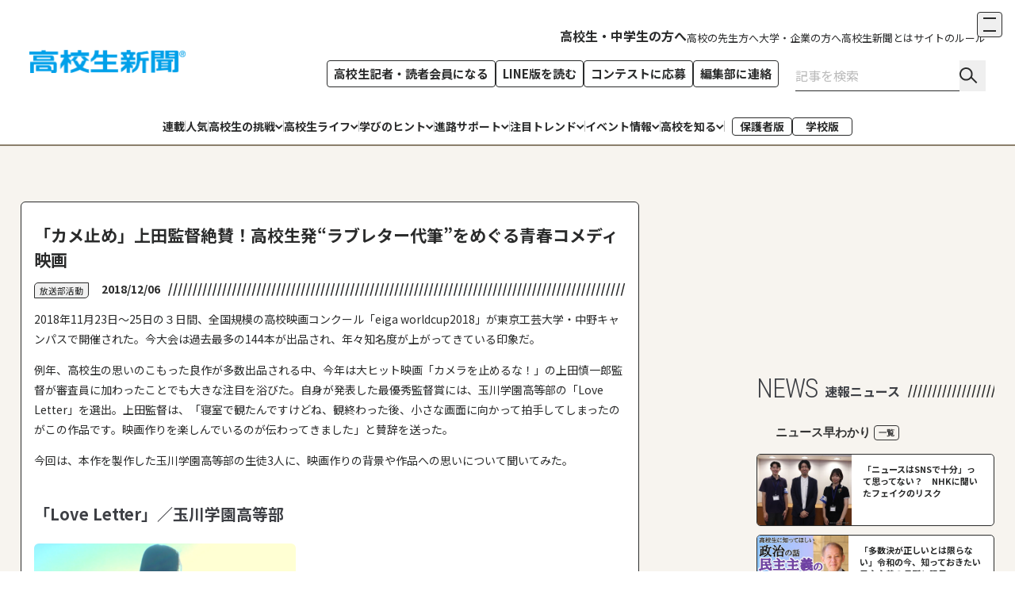

--- FILE ---
content_type: text/html; charset=utf-8
request_url: https://www.koukouseishinbun.jp/articles/-/4682
body_size: 84518
content:
<!DOCTYPE html><html lang="ja"><head><meta charSet="utf-8"/><meta name="viewport" content="width=device-width, initial-scale=1"/><link rel="preload" href="https://cdn-ak.f.st-hatena.com/images/fotolife/k/koukouseisinbun/20251217/20251217004950.jpg" as="image"/><link rel="preload" href="https://cdn-ak.f.st-hatena.com/images/fotolife/k/koukouseisinbun/20251217/20251217005117.jpg" as="image"/><link rel="preload" href="https://cdn-ak.f.st-hatena.com/images/fotolife/k/koukouseisinbun/20251117/20251117175552.jpg" as="image"/><link rel="preload" href="https://cdn-ak.f.st-hatena.com/images/fotolife/k/koukouseisinbun/20251117/20251117151312.jpg" as="image"/><link rel="preload" href="https://cdn-ak.f.st-hatena.com/images/fotolife/k/koukouseisinbun/20251117/20251117122020.jpg" as="image"/><link rel="preload" href="https://cdn-ak.f.st-hatena.com/images/fotolife/k/koukouseisinbun/20251117/20251117145710.jpg" as="image"/><link rel="stylesheet" href="https://cms.hatena.ne.jp/_next/static/chunks/f7e37f5f9c90cbc6.css" data-precedence="next"/><link rel="stylesheet" href="https://cdn.blog.st-hatena.com/files/6802418398443325293/17179246901348539820" data-precedence="high"/><link rel="stylesheet" href="https://cdn.blog.st-hatena.com/files/6802418398443325293/17179246901348532700" data-precedence="high"/><style data-precedence="high" data-href="cyan_css">#content-inner.js-post-wrapping-inner {
  max-width: 1370px !important;
}

#box2 {
  @media (1440px <= width) {
    margin-top: 30px!important;
  }
}


#content-inner {
    max-width: 1440px;
    width: 96%!important;
    @media (width < 768px) {
        width: 100%!important;
    }
}

.entry-content {
  max-width: 780px !important;
  margin-inline: auto;
}
@media (width < 768px) {
  .entry-content .article-body {
    font-size: 14px !important;
  }
}

@media (width < 768px) {
  #u_row_1 > .container > .u-row {
    display: block !important;
  }
}

/* 投稿本文部分 */
#u_column_1 {
  background-color: #fff !important;
  border-radius: 6px !important;
  border: 1px solid #2A2B2B !important;
  padding: 26px 16px !important;
  margin-top: 0 !important;
}
@media (width < 768px) {
  #u_column_1 {
    margin-inline: -17px !important;
    font-size: 14px !important;
    margin-top: 10px !important;
    width: auto !important;
    max-width: none !important;
  }
}
@container main-inner ( 700px <= width ) {
  #u_column_1 {
    border-radius: 6px !important;
    padding: 26px 40px !important;
  }
}
#u_column_1 a {
  color: #0078C0 !important;
  transition: none!important;
}
#u_column_1 img {
  max-width: 100% !important;
}
#u_column_1 .entry-title {
  font-size: 21px !important;
  line-height: 1.5 !important;
  font-weight: 700 !important;
  margin-bottom: 10px !important;
  color: #2A2B2B !important;
  margin-top: 0 !important;
}
@container main-inner (700px <= width) {
  #u_column_1 .entry-title {
    font-size: 34px !important;
  }
}
#u_column_1 .entry-title a {
  color: #2A2B2B !important;
  text-decoration: none!important;
}
  /* 上部カテゴリ */
#u_column_1 .category-main {
  float: left;
  margin-right: 16px;
  margin-top: 3px !important;
  @container main-inner (700px <= width) {
    margin-top: 12px !important;
  }
}
#u_column_1 .category-main .entry-category-link {
  margin-bottom: 0 !important;
}
#u_column_1 .category-main time {
  line-height: 1 !important;
}
#u_column_1 .category-main .entry-date::after {
  margin-bottom: 0 !important;
}
#u_column_1 .category-main .entry-category-link:nth-child(n+2) {
  display: none !important;
}
/* PR表示用タグは表示しない */
#u_column_1 .entry-categories .entry-category-link {
  &.category-PR1, &.category-PR2, &.category-PR3 {
    display: none!important;
  }
}

#u_column_1 .category-main .entry-categories a {
  display: inline-flex;
  height: 20px !important;
  padding: 1px 6px !important;
  flex-direction: column;
  justify-content: center;
  align-items: center !important;
  gap: 10px;
  display: inline-block !important;
  border-radius: 5px 0;
  border: 1px solid #2A2B2B !important;
  background: #F1F1F1 !important;
  font-size: 11px !important;
  color: #2A2B2B !important;
}
@container main-inner (700px <= width) {
  #u_column_1 .category-main .entry-categories a {
    height: 30px !important;
    font-size: 16px !important;
  }
}
#u_column_1 .category-main .entry-category-link.category-PR {
  display: inline-block !important;
  font-weight: bold !important;
  color: #222 !important;
  font-size: 14px !important;
  vertical-align: middle !important;
  position: relative !important;
  top: -1px !important;
  padding: 0 !important;
  text-decoration: none !important;
  box-shadow: none !important;
  pointer-events: auto !important;
  @container main-inner (700px <= width) {
    top: 4px !important;
  }
  &::before {
    display: none;
  }
}
  /* 投稿日 */
#u_column_1 .u_content_custom_pagePartsPlaceholder:has(.entry-date) {
  margin-top: 11px !important;
  @container main-inner (700px <= width) {
      margin-top: 22px !important;
  }
}
#u_column_1 .entry-date-published {
  color: #2A2B2B;
  text-align: right;
  font-size: 14px !important;
  font-weight: 700 !important;
  line-height: 1.7 !important;
}
@container main-inner (700px <= width) {
  #u_column_1 .entry-date-published {
    font-size: 16px !important;
  }
}
#u_column_1 .entry-date-last-updated {
  display: none !important;
}
#u_column_1 .entry-date {
  display: flex;
  align-items: center;
}
#u_column_1 .entry-date::after {
  content: "";
  display: block;
  width: 1px;
  flex-grow: 1;
  background: url("data:image/svg+xml,%3Csvg xmlns='http://www.w3.org/2000/svg' width='907' height='20' viewBox='0 0 907 20' fill='none'%3E%3Cpath d='M0 19.76L4.98 0H6.92L1.96 19.76H0Z' fill='%232A2B2B'/%3E%3Cpath d='M7.75391 19.76L12.7339 0H14.6739L9.7139 19.76H7.75391Z' fill='%232A2B2B'/%3E%3Cpath d='M15.5078 19.76L20.4878 0H22.4278L17.4678 19.76H15.5078Z' fill='%232A2B2B'/%3E%3Cpath d='M23.2617 19.76L28.2417 0H30.1817L25.2217 19.76H23.2617Z' fill='%232A2B2B'/%3E%3Cpath d='M31.0156 19.76L35.9956 0H37.9356L32.9756 19.76H31.0156Z' fill='%232A2B2B'/%3E%3Cpath d='M38.7695 19.76L43.7495 0H45.6895L40.7295 19.76H38.7695Z' fill='%232A2B2B'/%3E%3Cpath d='M46.5234 19.76L51.5034 0H53.4434L48.4834 19.76H46.5234Z' fill='%232A2B2B'/%3E%3Cpath d='M54.2773 19.76L59.2573 0H61.1973L56.2373 19.76H54.2773Z' fill='%232A2B2B'/%3E%3Cpath d='M62.0312 19.76L67.0112 0H68.9512L63.9912 19.76H62.0312Z' fill='%232A2B2B'/%3E%3Cpath d='M69.7852 19.76L74.7652 0H76.7052L71.7451 19.76H69.7852Z' fill='%232A2B2B'/%3E%3Cpath d='M77.5391 19.76L82.5191 0H84.4591L79.4991 19.76H77.5391Z' fill='%232A2B2B'/%3E%3Cpath d='M85.293 19.76L90.273 0H92.213L87.253 19.76H85.293Z' fill='%232A2B2B'/%3E%3Cpath d='M93.0469 19.76L98.0269 0H99.9669L95.0069 19.76H93.0469Z' fill='%232A2B2B'/%3E%3Cpath d='M100.801 19.76L105.781 0H107.721L102.761 19.76H100.801Z' fill='%232A2B2B'/%3E%3Cpath d='M108.555 19.76L113.535 0H115.475L110.515 19.76H108.555Z' fill='%232A2B2B'/%3E%3Cpath d='M116.309 19.76L121.289 0H123.229L118.269 19.76H116.309Z' fill='%232A2B2B'/%3E%3Cpath d='M124.062 19.76L129.042 0H130.982L126.022 19.76H124.062Z' fill='%232A2B2B'/%3E%3Cpath d='M131.816 19.76L136.796 0H138.736L133.776 19.76H131.816Z' fill='%232A2B2B'/%3E%3Cpath d='M139.57 19.76L144.55 0H146.49L141.53 19.76H139.57Z' fill='%232A2B2B'/%3E%3Cpath d='M147.324 19.76L152.304 0H154.244L149.284 19.76H147.324Z' fill='%232A2B2B'/%3E%3Cpath d='M155.078 19.76L160.058 0H161.998L157.038 19.76H155.078Z' fill='%232A2B2B'/%3E%3Cpath d='M162.832 19.76L167.812 0H169.752L164.792 19.76H162.832Z' fill='%232A2B2B'/%3E%3Cpath d='M170.586 19.76L175.566 0H177.506L172.546 19.76H170.586Z' fill='%232A2B2B'/%3E%3Cpath d='M178.34 19.76L183.32 0H185.26L180.3 19.76H178.34Z' fill='%232A2B2B'/%3E%3Cpath d='M186.094 19.76L191.074 0H193.014L188.054 19.76H186.094Z' fill='%232A2B2B'/%3E%3Cpath d='M193.848 19.76L198.828 0H200.768L195.808 19.76H193.848Z' fill='%232A2B2B'/%3E%3Cpath d='M201.602 19.76L206.582 0H208.522L203.562 19.76H201.602Z' fill='%232A2B2B'/%3E%3Cpath d='M209.355 19.76L214.335 0H216.275L211.315 19.76H209.355Z' fill='%232A2B2B'/%3E%3Cpath d='M217.109 19.76L222.089 0H224.029L219.069 19.76H217.109Z' fill='%232A2B2B'/%3E%3Cpath d='M224.863 19.76L229.843 0H231.783L226.823 19.76H224.863Z' fill='%232A2B2B'/%3E%3Cpath d='M232.617 19.76L237.597 0H239.537L234.577 19.76H232.617Z' fill='%232A2B2B'/%3E%3Cpath d='M240.371 19.76L245.351 0H247.291L242.331 19.76H240.371Z' fill='%232A2B2B'/%3E%3Cpath d='M248.125 19.76L253.105 0H255.045L250.085 19.76H248.125Z' fill='%232A2B2B'/%3E%3Cpath d='M255.879 19.76L260.859 0H262.799L257.839 19.76H255.879Z' fill='%232A2B2B'/%3E%3Cpath d='M263.633 19.76L268.613 0H270.553L265.593 19.76H263.633Z' fill='%232A2B2B'/%3E%3Cpath d='M271.387 19.76L276.367 0H278.307L273.347 19.76H271.387Z' fill='%232A2B2B'/%3E%3Cpath d='M279.141 19.76L284.121 0H286.061L281.101 19.76H279.141Z' fill='%232A2B2B'/%3E%3Cpath d='M286.895 19.76L291.875 0H293.815L288.855 19.76H286.895Z' fill='%232A2B2B'/%3E%3Cpath d='M294.648 19.76L299.628 0H301.568L296.608 19.76H294.648Z' fill='%232A2B2B'/%3E%3Cpath d='M302.402 19.76L307.382 0H309.322L304.362 19.76H302.402Z' fill='%232A2B2B'/%3E%3Cpath d='M310.156 19.76L315.136 0H317.076L312.116 19.76H310.156Z' fill='%232A2B2B'/%3E%3Cpath d='M317.91 19.76L322.89 0H324.83L319.87 19.76H317.91Z' fill='%232A2B2B'/%3E%3Cpath d='M325.664 19.76L330.644 0H332.584L327.624 19.76H325.664Z' fill='%232A2B2B'/%3E%3Cpath d='M333.418 19.76L338.398 0H340.338L335.378 19.76H333.418Z' fill='%232A2B2B'/%3E%3Cpath d='M341.172 19.76L346.152 0H348.092L343.132 19.76H341.172Z' fill='%232A2B2B'/%3E%3Cpath d='M348.926 19.76L353.906 0H355.846L350.886 19.76H348.926Z' fill='%232A2B2B'/%3E%3Cpath d='M356.68 19.76L361.66 0H363.6L358.64 19.76H356.68Z' fill='%232A2B2B'/%3E%3Cpath d='M364.434 19.76L369.414 0H371.354L366.394 19.76H364.434Z' fill='%232A2B2B'/%3E%3Cpath d='M372.188 19.76L377.168 0H379.107L374.147 19.76H372.188Z' fill='%232A2B2B'/%3E%3Cpath d='M379.941 19.76L384.921 0H386.861L381.901 19.76H379.941Z' fill='%232A2B2B'/%3E%3Cpath d='M387.695 19.76L392.675 0H394.615L389.655 19.76H387.695Z' fill='%232A2B2B'/%3E%3Cpath d='M395.449 19.76L400.429 0H402.369L397.409 19.76H395.449Z' fill='%232A2B2B'/%3E%3Cpath d='M403.203 19.76L408.183 0H410.123L405.163 19.76H403.203Z' fill='%232A2B2B'/%3E%3Cpath d='M410.957 19.76L415.937 0H417.877L412.917 19.76H410.957Z' fill='%232A2B2B'/%3E%3Cpath d='M418.711 19.76L423.691 0H425.631L420.671 19.76H418.711Z' fill='%232A2B2B'/%3E%3Cpath d='M426.465 19.76L431.445 0H433.385L428.425 19.76H426.465Z' fill='%232A2B2B'/%3E%3Cpath d='M434.219 19.76L439.199 0H441.139L436.179 19.76H434.219Z' fill='%232A2B2B'/%3E%3Cpath d='M441.973 19.76L446.953 0H448.893L443.933 19.76H441.973Z' fill='%232A2B2B'/%3E%3Cpath d='M449.727 19.76L454.707 0H456.647L451.687 19.76H449.727Z' fill='%232A2B2B'/%3E%3Cpath d='M457.48 19.76L462.46 0H464.4L459.44 19.76H457.48Z' fill='%232A2B2B'/%3E%3Cpath d='M465.234 19.76L470.214 0H472.154L467.194 19.76H465.234Z' fill='%232A2B2B'/%3E%3Cpath d='M472.988 19.76L477.968 0H479.908L474.948 19.76H472.988Z' fill='%232A2B2B'/%3E%3Cpath d='M480.742 19.76L485.722 0H487.662L482.702 19.76H480.742Z' fill='%232A2B2B'/%3E%3Cpath d='M488.496 19.76L493.476 0H495.416L490.456 19.76H488.496Z' fill='%232A2B2B'/%3E%3Cpath d='M496.25 19.76L501.23 0H503.17L498.21 19.76H496.25Z' fill='%232A2B2B'/%3E%3Cpath d='M504.004 19.76L508.984 0H510.924L505.964 19.76H504.004Z' fill='%232A2B2B'/%3E%3Cpath d='M511.758 19.76L516.738 0H518.678L513.718 19.76H511.758Z' fill='%232A2B2B'/%3E%3Cpath d='M519.512 19.76L524.492 0H526.432L521.472 19.76H519.512Z' fill='%232A2B2B'/%3E%3Cpath d='M527.266 19.76L532.246 0H534.186L529.226 19.76H527.266Z' fill='%232A2B2B'/%3E%3Cpath d='M535.02 19.76L540 0H541.94L536.979 19.76H535.02Z' fill='%232A2B2B'/%3E%3Cpath d='M542.773 19.76L547.753 0H549.693L544.733 19.76H542.773Z' fill='%232A2B2B'/%3E%3Cpath d='M550.527 19.76L555.507 0H557.447L552.487 19.76H550.527Z' fill='%232A2B2B'/%3E%3Cpath d='M558.281 19.76L563.261 0H565.201L560.241 19.76H558.281Z' fill='%232A2B2B'/%3E%3Cpath d='M566.035 19.76L571.015 0H572.955L567.995 19.76H566.035Z' fill='%232A2B2B'/%3E%3Cpath d='M573.789 19.76L578.769 0H580.709L575.749 19.76H573.789Z' fill='%232A2B2B'/%3E%3Cpath d='M581.543 19.76L586.523 0H588.463L583.503 19.76H581.543Z' fill='%232A2B2B'/%3E%3Cpath d='M589.297 19.76L594.277 0H596.217L591.257 19.76H589.297Z' fill='%232A2B2B'/%3E%3Cpath d='M597.051 19.76L602.031 0H603.971L599.011 19.76H597.051Z' fill='%232A2B2B'/%3E%3Cpath d='M604.805 19.76L609.785 0H611.725L606.765 19.76H604.805Z' fill='%232A2B2B'/%3E%3Cpath d='M612.559 19.76L617.539 0H619.479L614.519 19.76H612.559Z' fill='%232A2B2B'/%3E%3Cpath d='M620.312 19.76L625.292 0H627.233L622.272 19.76H620.312Z' fill='%232A2B2B'/%3E%3Cpath d='M628.066 19.76L633.046 0H634.986L630.026 19.76H628.066Z' fill='%232A2B2B'/%3E%3Cpath d='M635.82 19.76L640.8 0H642.74L637.78 19.76H635.82Z' fill='%232A2B2B'/%3E%3Cpath d='M643.574 19.76L648.554 0H650.494L645.534 19.76H643.574Z' fill='%232A2B2B'/%3E%3Cpath d='M651.328 19.76L656.308 0H658.248L653.288 19.76H651.328Z' fill='%232A2B2B'/%3E%3Cpath d='M659.082 19.76L664.062 0H666.002L661.042 19.76H659.082Z' fill='%232A2B2B'/%3E%3Cpath d='M666.836 19.76L671.816 0H673.756L668.796 19.76H666.836Z' fill='%232A2B2B'/%3E%3Cpath d='M674.59 19.76L679.57 0H681.51L676.55 19.76H674.59Z' fill='%232A2B2B'/%3E%3Cpath d='M682.344 19.76L687.324 0H689.264L684.304 19.76H682.344Z' fill='%232A2B2B'/%3E%3Cpath d='M690.098 19.76L695.078 0H697.018L692.058 19.76H690.098Z' fill='%232A2B2B'/%3E%3Cpath d='M697.852 19.76L702.832 0H704.772L699.812 19.76H697.852Z' fill='%232A2B2B'/%3E%3Cpath d='M705.605 19.76L710.585 0H712.526L707.565 19.76H705.605Z' fill='%232A2B2B'/%3E%3Cpath d='M713.359 19.76L718.339 0H720.279L715.319 19.76H713.359Z' fill='%232A2B2B'/%3E%3Cpath d='M721.113 19.76L726.093 0H728.033L723.073 19.76H721.113Z' fill='%232A2B2B'/%3E%3Cpath d='M728.867 19.76L733.847 0H735.787L730.827 19.76H728.867Z' fill='%232A2B2B'/%3E%3Cpath d='M736.621 19.76L741.601 0H743.541L738.581 19.76H736.621Z' fill='%232A2B2B'/%3E%3Cpath d='M744.375 19.76L749.355 0H751.295L746.335 19.76H744.375Z' fill='%232A2B2B'/%3E%3Cpath d='M752.129 19.76L757.109 0H759.049L754.089 19.76H752.129Z' fill='%232A2B2B'/%3E%3Cpath d='M759.883 19.76L764.863 0H766.803L761.843 19.76H759.883Z' fill='%232A2B2B'/%3E%3Cpath d='M767.637 19.76L772.617 0H774.557L769.597 19.76H767.637Z' fill='%232A2B2B'/%3E%3Cpath d='M775.391 19.76L780.371 0H782.311L777.351 19.76H775.391Z' fill='%232A2B2B'/%3E%3Cpath d='M783.145 19.76L788.125 0H790.065L785.104 19.76H783.145Z' fill='%232A2B2B'/%3E%3Cpath d='M790.898 19.76L795.878 0H797.818L792.858 19.76H790.898Z' fill='%232A2B2B'/%3E%3Cpath d='M798.652 19.76L803.632 0H805.572L800.612 19.76H798.652Z' fill='%232A2B2B'/%3E%3Cpath d='M806.406 19.76L811.386 0H813.326L808.366 19.76H806.406Z' fill='%232A2B2B'/%3E%3Cpath d='M814.16 19.76L819.14 0H821.08L816.12 19.76H814.16Z' fill='%232A2B2B'/%3E%3Cpath d='M821.914 19.76L826.894 0H828.834L823.874 19.76H821.914Z' fill='%232A2B2B'/%3E%3Cpath d='M829.668 19.76L834.648 0H836.588L831.628 19.76H829.668Z' fill='%232A2B2B'/%3E%3Cpath d='M837.422 19.76L842.402 0H844.342L839.382 19.76H837.422Z' fill='%232A2B2B'/%3E%3Cpath d='M845.176 19.76L850.156 0H852.096L847.136 19.76H845.176Z' fill='%232A2B2B'/%3E%3Cpath d='M852.93 19.76L857.91 0H859.85L854.89 19.76H852.93Z' fill='%232A2B2B'/%3E%3Cpath d='M860.684 19.76L865.664 0H867.604L862.644 19.76H860.684Z' fill='%232A2B2B'/%3E%3Cpath d='M868.438 19.76L873.417 0H875.358L870.397 19.76H868.438Z' fill='%232A2B2B'/%3E%3Cpath d='M876.191 19.76L881.171 0H883.111L878.151 19.76H876.191Z' fill='%232A2B2B'/%3E%3Cpath d='M883.945 19.76L888.925 0H890.865L885.905 19.76H883.945Z' fill='%232A2B2B'/%3E%3Cpath d='M891.699 19.76L896.679 0H898.619L893.659 19.76H891.699Z' fill='%232A2B2B'/%3E%3Cpath d='M899.453 19.76L904.433 0H906.373L901.413 19.76H899.453Z' fill='%232A2B2B'/%3E%3C/svg%3E") no-repeat center left/auto 100%;
  height: 16px;
  margin-left: 10px;
}
@container main-inner (700px < width) {
  #u_column_1 .entry-date::after {
    margin-top: 4px;
    margin-left: 5px;
    height: 20px;
  }
}
/* 本文 */
#u_column_1 .u_content_custom_pagePartsPlaceholder:has(.entry-content-body){
  clear: both;
  margin-top: 30px;
  @container main-inner (width < 700px) {
    margin-top: 20px !important;
  }
}
#u_column_1 .entry-content-body {
  font-size: 14px !important;
  line-height: 1.8 !important;
  color: #2A2B2B !important;
  p {
    text-indent: 1em;
    overflow: auto;
    margin-block: .8em;
  }
}
@container main-inner (700px <= width) {
  #u_column_1 .entry-content-body {
    font-size: 16px !important;
    line-height: 1.7 !important;
    margin-bottom: 38px !important;
  }
}

/* 見出し */
#u_column_1 {
  h1, h2, h3, h4, h5, h6 {
    margin-block: 1.3em .4em;
  }
}
#u_column_1 h2 {
  border-bottom: none !important;
  font-size: 20px !important;
  font-weight: bold !important;
}
@container main-inner (700px <= width) {
  #u_column_1 h2 {
    font-size: 28px !important;
  }
}
#u_column_1 h3 {
  border-bottom: none !important;
  font-size: 20px !important;
  font-weight: bold !important;
}
@container main-inner (700px <= width) {
  #u_column_1 h3 {
    font-size: 28px !important;
  }
}
#u_column_1 h4 {
  border-left: none !important;
  padding-left: 0 !important;
  font-size: 18px !important;
  font-weight: bold !important;
}
@container main-inner (700px <= width) {
  #u_column_1 h4 {
    font-size: 24px !important;
  }
}
#u_column_1 h5 {
  border-left: none !important;
  font-size: 16px !important;
  font-weight: bold !important;
}
@container main-inner (700px <= width) {
  #u_column_1 h5 {
    font-size: 19PX !important;
  }
}
#u_column_1 .entry-content-body img {
  border-radius: 6px;
}
/* table */
#u_column_1 {
    .table-wrap {
        --border: 1px solid #bbb;
        margin-block: 2em;
        max-width: 100%;
        overflow-x: auto;
        border: var(--border);
        border-radius: 6px;
        .table {
            display: table;
            width: max-content;
            min-width: 100%;
            border: none;
            margin: 0;
            tr {
                border: var(--border);
                border-width: 1px 0;
            }
            > *:first-child tr:first-child {
                border-top: none;
            }
            > *:last-child tr:last-child {
                border-bottom: none;
            }
            th, td {
                padding: 1rem;
                font-size: 16px;
                color: #2A2B2B;
                line-height: 200%;
                border: var(--border);
                border-width: 0 1px;
                &:first-child {
                    border-left: none;
                }
                &:last-child {
                    border-right: none;
                }
                @container main-inner (width < 700px) {
                    font-size: 14px;
                }
            }
            th {
                font-weight: 700;
                background: #F1F1F1;
                text-align: left;
            }
        }
    }
}
#u_column_1 blockquote {
  color: #777 !important;
  border-left: 4px solid rgb(119, 119, 119) !important;
}
@container main-inner (700px <= width) {
  #u_column_1 blockquote {
    border-left-width: 6px !important;
  }
}
#u_column_1 .image-area .caption,
#u_column_1 .figure-image figcaption {
  font-size: 11px !important;
  line-height: 1.7 !important;
  text-align: left;
}
@container main-inner (700px <= width) {
  #u_column_1 .image-area .caption,
  #u_column_1 .figure-image figcaption {
    font-size: 13px !important;
  }
}
#u_column_1 .entry-categories {
  display: flex;
  flex-wrap: wrap;
  gap: 5px 10px;
}
#u_column_1 .entry-categories .entry-category-link {
  display: inline-flex;
  margin: 0!important;
  padding: 1px 6px !important;
  flex-direction: column;
  justify-content: center;
  align-items: center !important;
  gap: 10px;
  display: block !important;
  border-radius: 5px 0;
  border: 1px solid #2A2B2B !important;
  background: #F1F1F1 !important;
  font-size: 11px !important;
  color: #2A2B2B !important;
  text-decoration: none!important;
}
@container main-inner (700px <= width) {
  #u_column_1 .entry-categories .entry-category-link {
    font-size: 16px !important;
    height: 30px !important;
  }
}
#u_column_1 .entry-categories .entry-category-link:nth-child(n+2) {
  background-color: transparent !important;
  border: none !important;
  padding-inline: 0!important;
    &::before {
        content: "#";
        color: #999;
        margin-right: 2px;
    }
}
#u_column_1 #u_column_8 .u_content_button {
  width: 100px !important;
}
#u_column_1 #u_column_8 .u_content_button a {
  width: 100% !important;
}
#u_column_1 .image-area {
  max-width: 100% !important;
}
#u_column_1 .table-of-contents {
  position: relative;
  font-size: 14px;
  background-color: rgb(241, 241, 241);
}
@container main-inner (700px <= width) {
  #u_column_1 .table-of-contents {
    font-size: 16px;
    padding-left: 90px;
  }
}
#u_column_1 .table-of-contents::before {
  content: "目次";
  display: block;
  color: var(--, #2A2B2B);
  font-size: 16px;
  font-weight: 700;
  line-height: 1.4;
  border-bottom: 1px solid #BBB;
  padding-bottom: 4px;
}
@container main-inner (700px <= width) {
  #u_column_1 .table-of-contents::before {
    font-size: 20px;
    writing-mode: vertical-lr;
    border-bottom: none;
    border-right: 1px solid #BBB;
    position: absolute;
    left: 30px;
    top: 20px;
    bottom: 20px;
    padding-right: 16px;
    letter-spacing: 0.2em;
  }
}
#u_column_1 .table-of-contents > li {
  list-style: none !important;
}
#u_column_1 .table-of-contents li::marker {
  color: #0078C0 !important;
}
  /* プロフカード */
#u_column_1 .profile-cards-list .profile-card-container {
  display: flex;
  align-items: center;
  gap: 16px;
  border: none;
  border-top: 1px solid #BBB;
  font-size: 11px !important;
}
@container main-inner (700px <= width) {
  #u_column_1 .profile-cards-list .profile-card-container {
    font-size: 13px !important;
  }
}
#u_column_1 .profile-cards-list .profile-card-container > div {
  position: relative;
}
#u_column_1 .profile-cards-list .profile-card-container h4 {
  font-size: 16px;
  margin-bottom: 6px;
  margin-top: 0 !important;
  font-size: 16px !important;
  font-weight: bold !important;
}
@container main-inner (700px <= width) {
  #u_column_1 .profile-cards-list .profile-card-container h4 {
    font-size: 20px;
    margin-bottom: 10px;
  }
}
#u_column_1 .profile-cards-list img {
  -o-object-fit: cover;
     object-fit: cover;
  border-radius: 50%;
  overflow: hidden;
  aspect-ratio: 1;
  width: 88px !important;
  min-width: 88px !important;
  height: 88px;
  border: 1px solid #BBB;
}
@container main-inner (700px <= width) {
  #u_column_1 .profile-cards-list img {
    width: 144px !important;
    min-width: 144px !important;
    height: 144px;
  }
}
  /* 下部カテゴリ */
#u_column_1 .footer-category {
  overflow: hidden;
  margin-bottom: 20px;
}
#u_column_1 .footer-category a {
  color: #2A2B2B !important;
}

#main {
  /* snsボタン */
  #sns-wrap {
    float: right;
  }
  #sns-wrap .u_content_custom_pagePartsPlaceholder {
    position: relative;
    align-items: flex-start;
    padding-left: 5px !important;
  }
 .send-letter {
    float: right;
    position: relative;
    width: 75px;
    padding-top: 3px;
  }
  @container main-inner (700px <= width) {
   .send-letter {
      width: 100px;
    }
  }
 .send-letter a {
    width: 100% !important;
    font-size: 11px !important;
    color: #2A2B2B !important;
    padding: 7px !important;
    transition: all .2s linear!important;
    &:hover {
      color: #fff!important;
      background-color: #3aaee0!important;
    }
  }
  @container main-inner (700px <= width) {
   .send-letter a {
      font-size: 13px !important;
    }
  }
  /* コメント */
  .entry-comments {
    clear: both;

    ul {
      margin: 30px 0 0!important;
      max-height: 300px;
      overflow-y: auto;
      &::-webkit-scrollbar {
        width: 3px;
        border-radius: 2px;
      }
      &::-webkit-scrollbar-track {
        background-color: var(--color-black);
        width: 3px;
        border-radius: 2px;
        border: 1px solid #F7F4EF;
      }
      &::-webkit-scrollbar-thumb {
        background-color: var(--color-black);
        border-radius: 2px;
        width: 3px;
        cursor: grab;
        overflow: visible;
        &::after {
            content: "";
            position: absolute;
            top: -10px;
            bottom: -10px;
            left: 0;
            right: 0;
            background-color: transparent;
            cursor: grab;
        }
        &:active::after {
            cursor: grabbing;
        }
      }
    }
  }
  .entry-comments .comment-user-icon {
    width: 20px !important;
  }
  .entry-comments .comment-user-name {
    color: #2A2B2B !important;
    text-decoration: none;
    margin-bottom: 0;
  }
  .entry-comments .comment-content {
    padding-bottom: 10px;
    font-size: 14px;
    line-height: 1.7;
  }
  @container main-inner (700px <= width) {
    .entry-comments .comment-content {
      font-size: 16px;
    }
  }
  .entry-comments .entry-comment {
    border-bottom: 1px solid #BBB;
  }
  .entry-comments .entry-comment-post {
    margin-top: 16px;
    display: flex;
    align-items: center;
    gap: 16px;
    &::after {
      content: "編集部が認めた高校生記者のコメントのみ掲載しています。";
      font-size: min(2.5cqw, 10px);
      flex: 1;
      color: #767676;
    }
  }
  #u_column_1 .entry-comment-post button {
    border: none !important;
    width: auto !important;
    padding: 0 !important;
    color: #767676!important;
    font-size: 11px;
  }
  .entry-comments .comment-metadata {
    display: none !important;
  }
  #u_column_1 .comment-note {
    font-size: 10px;
    line-height: 1.5;
  }
  @container main-inner (width < 700px) {
    #u_column_1 .comment-note {
      font-weight: 500;
    }
  }
  @container main-inner (width < 700px) {
    #u_column_1 .comment-note {
      font-size: 12px;
    }
  }
  #u_column_1 .comment-note p {
    margin: 0;
    font-size: 10px;
  }
  @container main-inner (width < 700px) {
    #u_column_1 .comment-note p {
      font-size: 12px;
    }
  }
}
#u_column_1 ul {
  margin-top: 0.5em;
  margin-bottom: 0.5em;
  list-style: disc;
}
#u_column_1 ul > li::marker {
  font-size: 12px;
  color: currentColor;
}
#u_column_1 ol {
  margin-top: 0.5em;
  margin-bottom: 0.5em;
  list-style: decimal;
}

#u_content_button_2 {
  margin-top: 10px;
}

.ad-footer {
  margin-top: 30px;
}

#u_row_12:is( + div:not(:has(#read-more-articles .entrylist-item))) {
  display: none;
}
#read-more-articles:not(:has(.entrylist-item)) {
  display: none;
}
@container main-inner (width < 700px) {
  #read-more-articles .entrylist-cards {
    display: flex;
    gap: 15px;
    margin-right: -17px !important;
    padding-right: 17px;
    overflow-x: auto;
    scrollbar-width: none;
    margin-bottom: 16px;
  }
}
#read-more-articles .entrylist-item {
  width: 100%!important;
  flex-direction: column!important;
}
@container main-inner (width < 700px) {
  #read-more-articles .entrylist-item {
    min-width: 150px !important;
    display: flex;
    flex-direction: column !important;
    border-radius: 6px !important;
    border: 1px solid var(--color-black);
  }
}
#read-more-articles .entrylist-image-box {
  width: 100%!important;
  max-width: none!important;
}
@container main-inner (width < 700px) {
  #read-more-articles .entrylist-contents {
    display: block;
    font-weight: 700;
    gap: 0 !important;
    position: relative;
    line-height: 1.4 !important;
    padding: 9px 10px !important;
    font-size: 11px !important;
    line-height: 1.4 !important;
    margin-top: 2px !important;
    min-height: 81px !important;
  }
  #read-more-articles .entrylist-contents .entrylist-title {
    font-size: 11px !important;
  }
}
@container main-inner (width < 700px) {
  #read-more-articles .custom-carousel-controls {
    display: flex;
    justify-content: center;
    align-items: center;
    gap: 16px !important;
    margin-top: 5px !important;
  }
}
@container main-inner (700px <= width) {
  #read-more-articles .custom-carousel-controls {
    display: none !important;
  }
}
@container main-inner (width < 700px) {
  #read-more-articles .scrollbar-track {
    width: 176px !important;
    height: 1px !important;
    background-color: var(--color-black) !important;
    position: relative;
    border-radius: 2px;
  }
}
@container main-inner (700px <= width){
  #read-more-articles .scrollbar-track {
    width: 440px !important;
  }
}
@container main-inner (width < 700px) {
  #read-more-articles .scrollbar-thumb {
    height: 3px !important;
    background-color: var(--color-black);
    margin-block: auto;
    position: absolute;
    bottom: -1px !important;
    border-radius: 2px;
    cursor: grab;
    overflow: visible;
    &::after {
      content: "";
      position: absolute;
      top: -10px;
      bottom: -10px;
      left: 0;
      right: 0;
      background-color: transparent;
      cursor: grab;
    }
    &:active::after {
      cursor: grabbing;
    }
  }
}
@container main-inner (width < 700px) {
  #read-more-articles .carousel-arrow {
    border: 1px solid var(--color-black) !important;
    width: 24px !important;
    height: 24px !important;
    border-radius: 50%;
    background: url("data:image/svg+xml,%3Csvg xmlns='http://www.w3.org/2000/svg' width='6' height='8' viewBox='0 0 6 8' fill='none'%3E%3Cpath d='M0 7.264L3.696 3.632L0 0H2.304L5.984 3.632L2.304 7.264H0Z' fill='%232A2B2B'/%3E%3C/svg%3E") no-repeat center center/6px auto !important;
  }
}
@container main-inner (700px <= width){
  #read-more-articles .carousel-arrow {
    background-size: 6px auto !important;
  }
}
#read-more-articles .carousel-arrow svg {
  display: none !important;
}
#read-more-articles .carousel-arrow.prev {
  transform: scaleX(-1);
}

.author-area {
  border-top: 1px solid #BBB;
  margin-top: 45px;
  padding-top: 25px;
  margin-inline: 20px;
  margin-bottom: 20px;
}
@container main-inner (width < 700px) {
  .author-area {
    margin-bottom: 30px;
  }
}
.author-area .u_row .container {
  max-width: 100% !important;
}
.author-area .u_row > * > * {
  display: grid !important;
  grid-template-columns: auto 88px;
  gap: 16px;
}
@container main-inner (width < 700px) {
  .author-area .u_row > * > * {
    grid-template-columns: auto 144px;
    gap: 46px;
  }
}
.author-area .u_row > * > * > *:first-child {
  max-width: 100% !important;
}
.author-area .u_row > * > * > *:last-child {
  flex: 0 0 auto;
  width: 88px !important;
}
@container main-inner (width < 700px) {
  .author-area .u_row > * > * > *:last-child {
    width: 144px !important;
  }
}
.author-area .u_row .author-title h4 {
  margin-top: 0 !important;
  font-size: 16px !important;
  font-weight: bold !important;
}
@container main-inner (width < 700px) {
  .author-area .u_row .author-title h4 {
    font-size: 20px !important;
  }
}
.author-area .u_row .author-text p {
  font-size: 11px !important;
  margin-top: 10px !important;
}
@container main-inner (width < 700px) {
  .author-area .u_row .author-text p {
    font-size: 13px !important;
  }
}
.author-area .u_row .author-img {
  border-radius: 50%;
  overflow: hidden;
  aspect-ratio: 1;
  width: 88px;
  height: 88px;
  border: 1px solid #BBB;
}
@container main-inner (width < 700px) {
  .author-area .u_row .author-img {
    width: 144px;
    height: 144px;
  }
}
.author-area .u_row .author-img * {
  width: 100% !important;
  height: 100% !important;
}
.author-area .u_row .author-img img {
  width: 100% !important;
  height: 100% !important;
  -o-object-fit: cover;
     object-fit: cover;
}

.BlogList-module-scss-module__rDT0vq__readMore.entrylist-read-more {
  display: none !important;
}

/* 合わせて読みたい */
#u_column_9 .entrylist-image-box img {
  aspect-ratio: 4/3 !important;
  -o-object-fit: cover !important;
     object-fit: cover !important;
}

/* citeタグ非表示 */
.hatena-citation {
  display: none!important;
}


/* =========================================
   PRカテゴリ記事用のサイドバー・広告非表示設定
   ========================================= */
body:has(.category-main .entry-categories a[href$="/category/PR"]),
body:has(.category-main .entry-categories a[href*="%E3%83%97%E3%83%AC%E3%82%B9%E3%83%AA%E3%83%AA%E3%83%BC%E3%82%B9"]) {
    #box2 { display: none !important; }
    #content-inner {
        justify-content: center !important;
    }
    #wrapper #main {
        width: 100% !important;
        max-width: 100% !important;
        flex: 1 1 100% !important;
    }
}

/* =========================================
   記事下広告
   ========================================= */
.ad-in-article {
  clear: both;
  margin-block: 16px;
  padding-top: 16px;
  .u_content_html {
    display: flex;
    justify-content: center;
  }
}
#wrapper .ad-sp {
  display: none;
  div[id*="div-gpt-ad-"] {
    min-width: none!important;
  }
  iframe {
    margin-inline: auto;
  }
}
@container main-inner (width < 800px) {
  #wrapper #wrapper-5-0_PC {
    transform: scale(.8);
  }
}
@container main-inner (width < 640px) {
  #wrapper .ad-sp {
    display: block;
  }
  #wrapper .ad-pc {
    display: none;
  }
}
@container main-inner (width < 400px) {
  #wrapper-5-0_SP {
    transform: scale(.8);
  }
}

.ad-footer .ad-pc {
  .u_row > .container > div {
      flex-wrap: wrap;
  }
  .u_row > .container .u_column {
    flex: 1!important;
    max-width: none!important;
    .u_content_html {
      width: fit-content;
      margin-inline: auto;
    }
    &:last-child:has(div[id*="yads"]:empty) {
      display: none!important;
    }
  }
}
#wrapper-9-0_google {
  @container main-inner (width < 390px) {
    iframe {
      transform: scale(.86);
      transform-origin: top left;
    }
  }
}

/* PR記事では非表示 */
.entry-content:has(.category-main .entry-category-link.category-PR) {
  #wrapper-K1_SP,
  .ad-in-article,
  .ad-footer {
    display: none!important;
  }
}


/* =========================================
   関連記事 見出し
   ========================================= */
#main {
.heading-1 {
  align-items: center;
  &::after {
    margin-bottom: 0;
  }
}
.heading-1 a {
  align-items: center!important;
}
@container main-inner (640px <= width) {
  .heading-1_ja {
      font-size: 18px!important;
      margin-bottom: 0!important;
  }
}
@container main-inner (width < 640px) {
    .heading-1_ja {
    font-weight: 700 !important;
    line-height: 1.4 !important;
    font-size: 14px !important;
    margin-bottom: 2px;
    }
}
@container main-inner (640px <= width) {
  .heading-1_jaL {
      font-size: 28px !important;
      margin-bottom: 0px!important;
  }
}
@container main-inner (width < 640px) {
  .heading-1_jaL {
      font-weight: 700 !important;
      line-height: 1.4 !important;
      font-size: 24px !important;
  }
}
}


/* =========================================
   定型文（編集画面でスタイルを有効とするため、以下のクラスは使わずタグにスタイルを直接当てています）
========================================= */

  /* マーカー */
  .marker {
  padding-inline: .2em;
  &.yellow {
    background-color: #fbeeb8;
  }
  &.blue {
    background-color: #c2e0f4;
  }
  &.pink {
    background-color: #f8cac6;
  }
  &.green {
    background-color: #bfedd2;
  }
  &.purple {
    background-color: #eccafa;
  }
}
  /* 下線 */
.underline {
  text-decoration: underline;
  &.red {
    text-decoration-color: red;
  }
  &.wavy {
    text-decoration-style: wavy;
  }
}
  /* box */
  /* 上下罫線 */
.border-tb {
  border-radius: 0!important;
  padding: 1.5em 1em;
  border-top: 2px solid #aaa;
  border-bottom: 2px solid #aaa;
  margin: 1em 0;
  > *:first-child {
    margin-top: 0!important;
  }
  > *:last-child {
    margin-bottom: 0!important;
  }
  &.double {
    border-style: double;
    border-width: 4px 0;
  }
  &.dot {
    border-style: dotted;
    border-width: 4px 0;
  }
}
  /* 囲み線 */
.border-box {
  padding: 1.5em 1em;
  border: 3px solid;
  border-radius: 8px;
  margin: 1em 0;
  > *:first-child {
    margin-top: 0!important;
  }
  > *:last-child {
    margin-bottom: 0!important;
  }
  /* グレー */
  &.gray {
    border-color: #ecf0f1;
  }
  /* 水色 */
  &.blue {
    border-color: #c2e0f4;
  }
  /* 破線：濃いグレー */
  &.dash-gray {
    border: 2px dashed #aaa;
  }
  /* 破線：濃い水色 */
  &.dash-blue {
    border: 2px dashed #8ab8d6;
  }
  /* 点線：濃いグレー */
  &.dot-gray {
    border: 2px dotted #aaa;
  }
  /* 点線：濃い水色 */
  &.dot-blue {
    border: 2px dotted #8ab8d6;
  }
  /* 二重線：グレー背景 */
  &.double {
    border: 5px solid #fff;
    box-shadow: 0 0 0 2px #cfcfcf;
    background-color: #f7f8f9;
  }
}
/* 背景色付きBOX */
[class*="bg-box-"] {
  margin: 1em 0;
  padding: 1.5em 1em;
  border-radius: 8px;
  > *:first-child {
    margin-top: 0!important;
  }
  > *:last-child {
    margin-bottom: 0!important;
  }
}
.bg-box-gray {
  background-color: #f7f8f9;
}
.bg-box-gray {
  background-color: #f7f8f9;
}
.bg-box-blue {
  background-color:  #e4f4ff;
}
.bg-box-pink {
  background-color: #fff5f5;
}
/* ボタン */
.link-button {
  text-align: center;
  a {
    display: inline-flex;
    gap: 20px;
    align-items: center;
    width: auto;
    max-width: 100%;
    background-color: #ffffff;
    border-radius: 999px;
    line-height: 120%;
    text-decoration: none!important;
    text-align: center;
    padding: 6px 20px 6px 40px;
    word-wrap: break-word;
    border: 2px solid #3aaee0;
    &::after {
      content: "＞";
    }
  }
}
#div-gpt-ad-1765933361051-0 {
  text-align: center;
}</style><style data-precedence="low" data-href="component_style unlayer_style">._u-row_1chlt_3{display:flex;flex-wrap:nowrap;margin-left:0;margin-right:0}._u-row_1chlt_3 ._u-col_1chlt_10{padding-left:0;padding-right:0;position:relative;width:100%}._u-row_1chlt_3 ._u-col_1chlt_10._u-col-100_1chlt_18{flex:0 0 100%;max-width:100%}@media (max-width:480px){._u-row_1chlt_3:not(._no-stack_1chlt_30){flex-wrap:wrap}._u-row_1chlt_3:not(._no-stack_1chlt_30) ._u-col_1chlt_10{flex:0 0 100%!important;max-width:100%!important}}._u-row_6811r_3{display:flex;flex-wrap:nowrap;margin-left:0;margin-right:0}._u-row_6811r_3 ._u-col_6811r_10{padding-left:0;padding-right:0;position:relative;width:100%}._u-row_6811r_3 ._u-col_6811r_10._u-col-50_6811r_18{flex:0 0 50%;max-width:50%}._u-row_6811r_3 ._u-col_6811r_10._u-col-100_6811r_24{flex:0 0 100%;max-width:100%}@media (max-width:480px){._u-row_6811r_3:not(._no-stack_6811r_36){flex-wrap:wrap}._u-row_6811r_3:not(._no-stack_6811r_36) ._u-col_6811r_10{flex:0 0 100%!important;max-width:100%!important}}
        
      .u-row {
        display: flex;
        flex-wrap: nowrap;
        margin-left: 0;
        margin-right: 0;
      }

      .u-row .u-col {
        position: relative;
        width: 100%;
        padding-right: 0;
        padding-left: 0;
      }

      
          .u-row .u-col.u-col-100 {
            flex: 0 0 100%;
            max-width: 100%;
          }
        

      
            @media (max-width: 480px) {
              .container {
                max-width: 100% !important;
              }

              .u-row:not(.no-stack) {
                flex-wrap: wrap;
              }

              .u-row:not(.no-stack) .u-col {
                flex: 0 0 100% !important;
                max-width: 100% !important;
              }
            }
          
    
body,html{margin:0;padding:0}html{box-sizing:border-box}*,:after,:before{box-sizing:inherit}html{font-size:14px;-ms-overflow-style:scrollbar;-webkit-tap-highlight-color:rgba(0,0,0,0)}p{margin:0}form .error-field{-webkit-animation-duration:1s;animation-duration:1s;-webkit-animation-fill-mode:both;animation-fill-mode:both;-webkit-animation-name:shake;animation-name:shake}form .error-field input,form .error-field textarea{border-color:#a94442!important;color:#a94442!important}form .field-error{font-size:14px;font-weight:700;padding:5px 10px;position:absolute;right:10px;top:-20px}form .field-error:after{border:solid transparent;border-color:#ebcccc rgba(136,183,213,0) rgba(136,183,213,0);border-width:5px;content:" ";height:0;left:50%;margin-left:-5px;pointer-events:none;position:absolute;top:100%;width:0}form .spinner{margin:0 auto;text-align:center;width:70px}form .spinner>div{-webkit-animation:sk-bouncedelay 1.4s ease-in-out infinite both;animation:sk-bouncedelay 1.4s ease-in-out infinite both;background-color:hsla(0,0%,100%,.5);border-radius:100%;display:inline-block;height:12px;margin:0 2px;width:12px}form .spinner .bounce1{-webkit-animation-delay:-.32s;animation-delay:-.32s}form .spinner .bounce2{-webkit-animation-delay:-.16s;animation-delay:-.16s}@-webkit-keyframes sk-bouncedelay{0%,80%,to{-webkit-transform:scale(0)}40%{-webkit-transform:scale(1)}}@keyframes sk-bouncedelay{0%,80%,to{-webkit-transform:scale(0);transform:scale(0)}40%{-webkit-transform:scale(1);transform:scale(1)}}@-webkit-keyframes shake{0%,to{-webkit-transform:translateZ(0);transform:translateZ(0)}10%,30%,50%,70%,90%{-webkit-transform:translate3d(-10px,0,0);transform:translate3d(-10px,0,0)}20%,40%,60%,80%{-webkit-transform:translate3d(10px,0,0);transform:translate3d(10px,0,0)}}@keyframes shake{0%,to{-webkit-transform:translateZ(0);transform:translateZ(0)}10%,30%,50%,70%,90%{-webkit-transform:translate3d(-10px,0,0);transform:translate3d(-10px,0,0)}20%,40%,60%,80%{-webkit-transform:translate3d(10px,0,0);transform:translate3d(10px,0,0)}}.container{--bs-gutter-x:0px;--bs-gutter-y:0;margin-left:auto;margin-right:auto;padding-left:calc(var(--bs-gutter-x)*.5);padding-right:calc(var(--bs-gutter-x)*.5);width:100%}

a[onclick]{cursor:pointer}


      

      
body { font-family: arial,helvetica,sans-serif; font-size: 1rem; line-height: 1.5; color: #000000; background-color: #F7F8F9; } #u_body a { color: #0000ee; text-decoration: underline; } #u_body a:hover { color: #0000ee; text-decoration: underline; } #u_content_button_1 a:hover { color: #FFFFFF !important; background-color: #0879A1 !important; }
      </style><link rel="stylesheet" href="https://cdn.blog.st-hatena.com/css/blog.css?version=290ad662750024ea17472b9c1b7e66" data-precedence="medium"/><link rel="stylesheet" href="https://usercss.blog.st-hatena.com/blog_style/6802418398443325293/d188e2ecfb9573ba5ef91f1d93339539ed76ffeb" data-precedence="medium"/><link rel="preload" as="script" fetchPriority="low" href="https://cms.hatena.ne.jp/_next/static/chunks/678313511d422f98.js"/><script src="https://cms.hatena.ne.jp/_next/static/chunks/f9a63dad5c25ae86.js" async=""></script><script src="https://cms.hatena.ne.jp/_next/static/chunks/498821ebf876096f.js" async=""></script><script src="https://cms.hatena.ne.jp/_next/static/chunks/69fe32d7ce2c78d5.js" async=""></script><script src="https://cms.hatena.ne.jp/_next/static/chunks/d635993306bbf91a.js" async=""></script><script src="https://cms.hatena.ne.jp/_next/static/chunks/turbopack-28266bfc4afbbfa2.js" async=""></script><script src="https://cms.hatena.ne.jp/_next/static/chunks/e5647f7d907cda80.js" async=""></script><script src="https://cms.hatena.ne.jp/_next/static/chunks/6c983bbcb79c1fb4.js" async=""></script><script src="https://cms.hatena.ne.jp/_next/static/chunks/e3e60c94c9d097e9.js" async=""></script><script src="https://cms.hatena.ne.jp/_next/static/chunks/4fcd6b161d051430.js" async=""></script><script src="https://cms.hatena.ne.jp/_next/static/chunks/799e705fe15d39f4.js" async=""></script><script src="https://cms.hatena.ne.jp/_next/static/chunks/0f733da73fb44cb6.js" async=""></script><script src="https://cms.hatena.ne.jp/_next/static/chunks/6fefe12f3354d0be.js" async=""></script><script async="" src="//scdn.line-apps.com/n/line_it/thirdparty/loader.min.js"></script><link rel="preload" href="https://securepubads.g.doubleclick.net/tag/js/gpt.js" as="script"/><link rel="preload" href="https://yads.c.yimg.jp/js/yads-async.js" as="script"/><link rel="preload" href="https://www.googletagmanager.com/gtm.js?id=GTM-54BR2VF" as="script"/><link rel="preload" href="https://www.googletagmanager.com/gtm.js?id=GTM-P4CXTW" as="script"/><link rel="preload" href="https://cms.hatena.ne.jp/js/classic-blog/entry.global.js" as="script"/><link rel="preload" href="https://cms.hatena.ne.jp/js/classic-blog/parts.global.js" as="script"/><link rel="expect" href="#_R_" blocking="render"/><title>「カメ止め」上田監督絶賛！高校生発“ラブレター代筆”をめぐる青春コメディ映画 - 高校生新聞：10代を応援するニュース＆コンテンツメディア</title><meta name="description" content="2018年11月23日～25日の３日間、全国規模の高校映画コンクール「eiga worldcup2018」が東京工芸大学・中野キャンパスで開催された。今大会は過去最多の144本が出品され、年々知名度が上がってきている印象だ。例年、高校生の思いのこもった良作が多数出品される中、今年は大ヒット映画「カメラを止めるな！」の上田慎一郎監督が審査員に加わったことでも大きな注目を浴びた。自身が発表した最優秀監督賞には、玉川学園高等部の「Love Letter」を選出。上田監督は、「寝室で観たんですけどね、観終わった後、小さな画面に向かって拍手してしまったのがこの作品です。映画作りを楽しんでいるのが伝わって…"/><link rel="canonical" href="https://www.koukouseishinbun.jp/articles/-/4682"/><link rel="alternate" type="application/atom+xml" title="Atom" href="https://www.koukouseishinbun.jp/feed"/><link rel="alternate" type="application/rss+xml" title="RSS2.0" href="https://www.koukouseishinbun.jp/rss"/><meta property="og:title" content="「カメ止め」上田監督絶賛！高校生発“ラブレター代筆”をめぐる青春コメディ映画 - 高校生新聞：10代を応援するニュース＆コンテンツメディア"/><meta property="og:description" content="2018年11月23日～25日の３日間、全国規模の高校映画コンクール「eiga worldcup2018」が東京工芸大学・中野キャンパスで開催された。今大会は過去最多の144本が出品され、年々知名度が上がってきている印象だ。例年、高校生の思いのこもった良作が多数出品される中、今年は大ヒット映画「カメラを止めるな！」の上田慎一郎監督が審査員に加わったことでも大きな注目を浴びた。自身が発表した最優秀監督賞には、玉川学園高等部の「Love Letter」を選出。上田監督は、「寝室で観たんですけどね、観終わった後、小さな画面に向かって拍手してしまったのがこの作品です。映画作りを楽しんでいるのが伝わって…"/><meta property="og:site_name" content="高校生新聞：10代を応援するニュース＆コンテンツメディア"/><meta property="og:image" content="https://cdn.image.st-hatena.com/image/scale/c79efd6cabf0a2fd33bf4c1f59a1638a55113ce4/backend=imagemagick;version=1;width=1300/https%3A%2F%2Fcdn-ak.f.st-hatena.com%2Fimages%2Ffotolife%2Fk%2Fkoukouseisinbun%2F20251117%2F20251117161039.png"/><meta name="twitter:card" content="summary_large_image"/><meta name="twitter:title" content="「カメ止め」上田監督絶賛！高校生発“ラブレター代筆”をめぐる青春コメディ映画 - 高校生新聞：10代を応援するニュース＆コンテンツメディア"/><meta name="twitter:description" content="2018年11月23日～25日の３日間、全国規模の高校映画コンクール「eiga worldcup2018」が東京工芸大学・中野キャンパスで開催された。今大会は過去最多の144本が出品され、年々知名度が上がってきている印象だ。例年、高校生の思いのこもった良作が多数出品される中、今年は大ヒット映画「カメラを止めるな！」の上田慎一郎監督が審査員に加わったことでも大きな注目を浴びた。自身が発表した最優秀監督賞には、玉川学園高等部の「Love Letter」を選出。上田監督は、「寝室で観たんですけどね、観終わった後、小さな画面に向かって拍手してしまったのがこの作品です。映画作りを楽しんでいるのが伝わって…"/><meta name="twitter:image" content="https://cdn.image.st-hatena.com/image/scale/c79efd6cabf0a2fd33bf4c1f59a1638a55113ce4/backend=imagemagick;version=1;width=1300/https%3A%2F%2Fcdn-ak.f.st-hatena.com%2Fimages%2Ffotolife%2Fk%2Fkoukouseisinbun%2F20251117%2F20251117161039.png"/><link rel="icon" href="https://www.koukouseishinbun.jp/icon/favicon"/><meta name="sentry-trace" content="d64b2c964650be093e23755c4f30d66e-f322169e4e746bef-0"/><meta name="baggage" content="sentry-environment=production,sentry-public_key=a764a16cd9086431585a70c89878555d,sentry-trace_id=d64b2c964650be093e23755c4f30d66e,sentry-org_id=148425,sentry-sampled=false,sentry-sample_rand=0.7039283239996488,sentry-sample_rate=0.01"/><script src="https://cms.hatena.ne.jp/_next/static/chunks/a6dad97d9634a72d.js" noModule=""></script></head><body><div hidden=""><!--$--><!--/$--></div><script>(self.__next_s=self.__next_s||[]).push([0,{"children":"\n        window.dataLayer = window.dataLayer || [];\n        window.dataLayer.push({\"hatenablog\":{\"page_id\":\"entry\",\"is_pro\":true,\"brand\":\"hatena_cms\",\"router_type\":\"blogs\",\"blog\":{\"blog_id\":\"6802418398443325293\",\"enable_ads\":false,\"is_public\":true,\"content_seems_japanese\":true,\"is_responsive_view\":false,\"is_sleeping\":false},\"permalink_entry\":{\"date\":\"2025-12-15\",\"entry_id\":\"17179246901333485829\"},\"blogs_permalink\":{\"has_related_entries_with_elasticsearch\":false}}});\n      ","id":"initHatenaDataLayer"}])</script><script>(self.__next_s=self.__next_s||[]).push(["https://securepubads.g.doubleclick.net/tag/js/gpt.js",{"async":"","crossorigin":"anonymous"}])</script><script>(self.__next_s=self.__next_s||[]).push([0,{"children":"\n  window.googletag = window.googletag || {cmd: []};\n  googletag.cmd.push(function() {\n    //広告個別読み込み\n    googletag.defineSlot('/21635797641/K1_SP', [368, 70], 'div-gpt-ad-1765438790333-0').addService(googletag.pubads());\n    googletag.defineSlot('/21635797641/K2_PC', [300, 250], 'div-gpt-ad-1765439549150-0').addService(googletag.pubads());\n    googletag.defineSlot('/21635797641/K4_SP', [368, 67], 'div-gpt-ad-1765439721112-0').addService(googletag.pubads());\n    googletag.defineSlot('/21635797641/K5_SP', [368, 67], 'div-gpt-ad-1765439910342-0').addService(googletag.pubads());\n    googletag.defineSlot('/21635797641/5-0_PC', [700, 90], 'div-gpt-ad-1765440147089-0').addService(googletag.pubads());\n    googletag.defineSlot('/21635797641/5-0_SP', [368, 120], 'div-gpt-ad-1765440435562-0').addService(googletag.pubads());\n    googletag.defineSlot('/21635797641/8-0_adsense', [300, 250], 'div-gpt-ad-1765933219098-0').addService(googletag.pubads());\n    googletag.defineSlot('/21635797641/9-0_adsense', [368, 120], 'div-gpt-ad-1765933361051-0').addService(googletag.pubads());\n\n    //広告全体設定\n    googletag.pubads().collapseEmptyDivs();\n    googletag.pubads().enableSingleRequest();\n    googletag.enableServices();\n  });\n "}])</script><script>(self.__next_s=self.__next_s||[]).push(["https://yads.c.yimg.jp/js/yads-async.js",{"async":""}])</script><div id="container"><div id="container-inner"><div><div id="top-editarea">   <script src="https://cdn.tailwindcss.com"></script>
  <script>
    tailwind.config = {
      theme: {
        extend: {
          screens: {
            'md': '1240px', /* ブレークポイント */
          }
        }
      }
    }
  </script>

   <header class="header">
     <!-- トップバー -->
     <div class="md:w-[1240px] mx-auto px-[17px] max-md:hidden">
       <div class="flex justify-end items-end h-[45px]">
         <nav class="flex items-end sm:gap-[24px]">
           <a href="/feature/for-teens" class="text-[16px] font-bold hover:underline">高校生・中学生の方へ</a>
           <a href="/feature/for-highschool" class="text-[13px] hover:underline">高校の先生方へ</a>
           <a href="/feature/for-university" class="text-[13px] hover:underline hidden sm:block">大学・企業の方へ</a>
           <a href="/feature/about" class="text-[13px] hover:underline hidden md:block">高校生新聞とは</a>
           <a href="/feature/rules" class="text-[13px] hover:underline hidden md:block">サイトのルール</a>
         </nav>
       </div>
     </div>

     <!-- メインヘッダー -->
     <div class="">
       <div class="md:w-[1240px] mx-auto px-[17px]">
         <div class="flex flex-wrap justify-between items-start mt-[3px]">
           <!-- ロゴ -->
           <div class="flex-shrink-0">
             <a href="/" class="header_logo">
               <img src="https://cdn.blog.st-hatena.com/files/6802418398443325293/17179246901328846495" alt="高校生新聞®︎" />
             </a>
           </div>

           <!-- 右側コンテンツ -->
           <div class="flex items-start justify-end mt-[16px] max-md:hidden">
             <div class="header_nav hidden md:flex">
               <a href="/feature/reporter" class="hover:underline">高校生記者・読者会員になる</a>
               <a href="https://line.me/R/ti/p/%40oa-koukouseinews" target="_blank" class="hover:underline">LINE版を読む</a>
               <a href="/feature/contest" class="hover:underline">コンテストに応募</a>
               <a href="https://e-karte.site/form.php?page=770c0e7e2af0db73409aa2431aa8f33e" target="_blank" class="hover:underline">編集部に連絡</a>
             </div>

             <!-- 検索フォーム -->
             <form class="relative flex-grow sm:flex-grow-0 ml-[21px]" role="search" action="/search" method="get">
               <input type="text" name="q" placeholder="記事を検索" class="header_search_input focus:outline-none focus:ring-2 focus:ring-sky-400 focus:border-transparent">
               <button type="submit" class="absolute inset-y-0 right-0 flex items-center pr-3 text-gray-400 hover:text-gray-600">
                 <svg xmlns="http://www.w3.org/2000/svg" width="23" height="21" viewBox="0 0 23 21" fill="none">
                   <path d="M14.625 8.3125C14.625 4.82634 11.7986 2.00009 8.3125 2C4.82629 2 2 4.82629 2 8.3125C2.00009 11.7986 4.82634 14.625 8.3125 14.625V16.625L7.88477 16.6143C3.63441 16.3989 0.226261 12.9905 0.0107422 8.74023L0 8.3125C0 3.72172 3.72172 0 8.3125 0L8.74023 0.0107422C13.1322 0.233442 16.625 3.86523 16.625 8.3125L16.6143 8.74023C16.3916 13.1321 12.7597 16.6249 8.3125 16.625V14.625C11.7986 14.6249 14.6249 11.7986 14.625 8.3125Z" fill="#2A2B2B" />
                   <path d="M22.4155 18.7104L21.0012 20.1246L13.8984 13.0218L15.3126 11.6076L22.4155 18.7104Z" fill="#2A2B2B" />
                 </svg>
               </button>
             </form>
           </div>
         </div>
       </div>
     </div>

     <!-- ナビゲーションバー -->
     <div class="mt-[13px] md:mt-[23px]">
       <div class="md:w-[1240px] mx-auto px-[17px]">
         <div class="flex justify-between items-center md:h-12">
           <!-- ハンバーガーメニューボタン (md未満で表示) -->
           <button id="menu-btn" class="md:hidden focus:outline-none"></button>
           <nav id="nav-menu" class="md:w-full z-20 border-t static flex md:justify-center border-none md:bg-transparent md:z-auto">
             <ul class="flex header_menu">
               <li><a href="/serial" class="hover:text-sky-600">連載</a></li>
               <li><a href="/ranking" class="hover:text-sky-600">人気</a></li>
               <li>
                 <span href="/archive/category/高校生の挑戦" data-target="header-child-menu1" class="hover:text-sky-600 trigger js-dropdown-trigger">
                   高校生の挑戦<i class="arrow"></i>
                 </span>
               </li>
               <li>
                 <span href="/archive/category/高校生ライフ" data-target="header-child-menu2" class="hover:text-sky-600 trigger js-dropdown-trigger">
                   高校生ライフ<i class="arrow"></i>
                 </span>
               </li>
               <li><span href="/archive/category/学びのヒント" data-target="header-child-menu3" class="hover:text-sky-600 trigger js-dropdown-trigger">
                   学びのヒント<i class="arrow"></i>
                 </span>
               </li>
               <li><span href="/archive/category/進路サポート" data-target="header-child-menu4" class="hover:text-sky-600 trigger js-dropdown-trigger">
                   進路サポート <i class="arrow"></i>
                 </span>
               </li>
               <li><span href="/archive/category/注目トレンド" data-target="header-child-menu5" class="hover:text-sky-600 trigger js-dropdown-trigger">
                   注目トレンド<i class="arrow"></i>
                 </span>
               </li>
               <li><span href="/archive/category/イベント情報" data-target="header-child-menu6" class="hover:text-sky-600 trigger js-dropdown-trigger">
                   イベント情報<i class="arrow"></i>
                 </span>
               </li>
               <li>
                 <span href="/archive/category/高校を知る" data-target="header-child-menu7" class="hover:text-sky-600 trigger js-dropdown-trigger">
                   高校を知る<i class="arrow"></i>
                 </span>
               </li>
             </ul>
             <ul class="flex header_sub-menu">
               <li><a href="/feature/for-parent" class="hover:text-sky-600">保護者版</a></li>
               <li><a href="/feature/for-school" class="hover:text-sky-600">学校版</a></li>
             </ul>
           </nav>
         </div>
       </div>
     </div>
   </header>

   <!-- Dropdown Menu -->
   <div class="header_menu_child" id="header-child-menu1">
     <ul>
       <li><a href="/archive/category/文化・芸術活動">文化・芸術</a></li>
       <li><a href="/archive/category/スポーツ活動">スポーツ</a></li>
       <li><a href="/archive/category/学校行事">行事</a></li>
       <li><a href="/archive/category/生徒会活動">生徒会</a></li>
       <li><a href="/archive/category/探究・研究活動">探究・研究</a></li>
       <li><a href="/archive/category/トップランナー">トップランナー</a></li>
       <li><a href="/archive/category/社会貢献活動">社会貢献</a></li>
       <li><a href="/archive/category/究める高校生">究める</a></li>
       <li><a href="/archive/category/高校生イノベーター">イノベーター</a></li>
       <li><a href="/archive/category/大会結果">大会結果</a></li>
     </ul>
   </div>
   <div class="header_menu_child" id="header-child-menu2">
     <ul>
       <li><a href="/archive/category/生活改善法">生活改善</a></li>
       <li><a href="/archive/category/体をケア">体をケア</a></li>
       <li><a href="/archive/category/心を守る">心を守る</a></li>
       <li><a href="/archive/category/上手に悩む">上手に悩む</a></li>
       <li><a href="/archive/category/トラブル注意">トラブル注意</a></li>
       <li><a href="/archive/category/友達関係">友達関係</a></li>
       <li><a href="/archive/category/部活動体験談">部活生活</a></li>
       <li><a href="/archive/category/恋愛事情">恋愛事情</a></li>
       <li><a href="/archive/category/モヤモヤします">モヤモヤする</a></li>
       <li><a href="/archive/category/毎日しんどい">毎日しんどい</a></li>
       <li><a href="/archive/category/高校生記者日記">高校生日記</a></li>
       <li><a href="/archive/category/密着24時間">密着24時間</a></li>
       <li><a href="/archive/category/ストーリー">ストーリー</a></li>
       <li><a href="/archive/category/高校生活アンケート">高校生活調査</a></li>
     </ul>
   </div>
   <div class="header_menu_child" id="header-child-menu3">
     <ul>
       <li><a href="/archive/category/ニュース解説">ニュース解説</a></li>
       <li><a href="/archive/category/おすすめ勉強法">おすすめ勉強法</a></li>
       <li><a href="/archive/category/勉強法アドバイス">学習アドバイス</a></li>
       <li><a href="/archive/category/おすすめ文房具">文具・グッズ</a></li>
       <li><a href="/archive/category/おすすめ参考書">参考書</a></li>
       <li><a href="/archive/category/学習アプリ">学習アプリ</a></li>
       <li><a href="/archive/category/資格・検定情報">資格・検定</a></li>
       <li><a href="/archive/category/なぜ学ぶの？">なぜ学ぶの？</a></li>
       <li><a href="/archive/category/探究のヒント">探究のヒント</a></li>
       <li><a href="/archive/category/読書を楽しむ">読書を楽しむ</a></li>
       <li><a href="/archive/category/海外留学情報">海外留学</a></li>
       <li><a href="/archive/category/社会・世界を学ぶ">社会・世界を学ぶ</a></li>
       <li><a href="/archive/category/人間・文化を学ぶ">人間・文化を学ぶ</a></li>
       <li><a href="/archive/category/科学・技術を学ぶ">科学・技術を学ぶ</a></li>
     </ul>
   </div>
   <div class="header_menu_child" id="header-child-menu4">
     <ul>
       <li><a href="/archive/category/大学トピックス">大学最新情報</a></li>
       <li><a href="/archive/category/学部選び">学部を知る</a></li>
       <li><a href="/archive/category/大学入試情報">大学入試情報</a></li>
       <li><a href="/archive/category/大学生活を教えて">学生生活</a></li>
       <li><a href="/archive/category/大学受験体験記">受験体験記</a></li>
       <li><a href="/archive/category/学費・奨学金情報">学費・奨学金</a></li>
       <li><a href="/archive/category/進路アドバイス">進路アドバイス</a></li>
       <li><a href="/archive/category/大学インサイド">大学インサイド</a></li>
       <li><a href="/archive/category/仕事を知る">仕事を知る</a></li>
       <li><a href="/archive/category/生き方を知る">生き方を知る</a></li>
     </ul>
   </div>
   <div class="header_menu_child" id="header-child-menu5">
     <ul>
       <li><a href="/archive/category/推し活事情">推し活</a></li>
       <li><a href="/archive/category/おすすめ音楽">音楽</a></li>
       <li><a href="/archive/category/注目ドラマ">ドラマ</a></li>
       <li><a href="/archive/category/おすすめ映画">映画</a></li>
       <li><a href="/archive/category/注目の芸能人">俳優・芸能人</a></li>
       <li><a href="/archive/category/おすすめ動画">動画・配信</a></li>
       <li><a href="/archive/category/おすすめアプリ">アプリ</a></li>
       <li><a href="/archive/category/SNSトレンド">SNS</a></li>
       <li><a href="/archive/category/おすすめグッズ">グッズ</a></li>
       <li><a href="/archive/category/おしゃれ事情">おしゃれ</a></li>
       <li><a href="/archive/category/おすすめフード">フード</a></li>
       <li><a href="/archive/category/おすすめスポット">スポット</a></li>
       <li><a href="/archive/category/遊び事情">遊び</a></li>
       <li><a href="/archive/category/トレンド最前線">トレンド調査</a></li>
     </ul>
   </div>
   <div class="header_menu_child" id="header-child-menu6">
     <ul>
       <li><a href="/archive/category/文芸・読書コンクール">文芸・読書</a></li>
       <li><a href="/archive/category/文化・芸術イベント">文化・芸術</a></li>
       <li><a href="/archive/category/動画・映像コンクール">動画・映像</a></li>
       <li><a href="/archive/category/作文・論文コンクール">作文・論文</a></li>
       <li><a href="/archive/category/探究・科学イベント">探究・科学</a></li>
       <li><a href="/archive/category/国際・語学イベント">国際・語学</a></li>
       <li><a href="/archive/category/進路・将来イベント">進路・将来</a></li>
       <li><a href="/archive/category/交流・討論イベント">交流・討論</a></li>
       <li><a href="/archive/category/社会・地域イベント">社会・地域</a></li>
       <li><a href="/archive/category/衣食住・健康イベント">衣食住・健康</a></li>
       <li><a href="/archive/category/スピーチ・主張コンクール">スピーチ・主張</a></li>
       <li><a href="/archive/category/IT・ものづくりイベント">IT・ものづくり</a></li>
       <li><a href="/archive/category/ビジネス・企画イベント">ビジネス・企画</a></li>
       <li><a href="/archive/category/エンタメ・お得イベント">エンタメ・お得</a></li>
     </ul>
   </div>
   <div class="header_menu_child" id="header-child-menu7">
     <ul>
       <li><a href="/archive/category/高校受験体験記">高校受験</a></li>
       <li><a href="/archive/category/高校選び">高校選び</a></li>
       <li><a href="/archive/category/文化祭見学">文化祭見学</a></li>
       <li><a href="/archive/category/高校生活を知る">高校生活</a></li>
       <li><a href="/archive/category/授業を知る">授業を知る</a></li>
       <li><a href="/archive/category/部活を知る">部活を知る</a></li>
       <li><a href="/archive/category/行事を知る">行事を知る</a></li>
       <li><a href="/archive/category/学校自慢">学校自慢</a></li>
       <li><a href="/archive/category/中高一貫校">中高一貫校</a></li>
       <li><a href="/archive/category/高校インサイド">高校インサイド</a></li>
     </ul>
   </div>

   <div id="sp-menu" class="sp-menu">
     <div class="sp-menu_inner">
       <div class="sp-menu_header">
         <a class="sp-menu_btn-top" href="/">＜ トップ</a>
         <!-- 検索フォーム -->
         <form class="sp-menu_search" role="search" action="/search" method="get" class="sp-menu_search">
           <input type="text" name="q" placeholder="" class="sp-menu_search_input focus:outline-none focus:border-transparent">
           <button type="submit" class="sp-menu_search_btn focus:outline-none">
             <svg xmlns="http://www.w3.org/2000/svg" width="18" height="18" viewBox="0 0 18 18" fill="none">
               <circle cx="7.75602" cy="7.75602" r="6.75602" stroke="white" stroke-width="2" />
               <rect x="13.2037" y="11.8328" width="6.78287" height="1.939" transform="rotate(45 13.2037 11.8328)" fill="white" />
             </svg>
           </button>
         </form>
         <button id="close-btn" class="sp-menu_btn-close focus:outline-none"></button>
       </div>
       <nav class="sp-menu_nav">
         <div class="sp-menu_nav_page1">
           <h3 class="sp-menu_ttl">参加する</h3>
           <ul class="sp-menu_menu">
             <li><a href="/feature/reporter">高校生記者になる</a></li>
             <li><a href="https://line.me/R/ti/p/%40oa-koukouseinews" target="_blank">LINEで記事を読む</a></li>
             <li><a href="https://page.line.me/796enscb" target="_blank">読者会員になる</a></li>
             <li><a href="/feature/contest">コンテストに応募</a></li>
             <li><a href="/feature/for-teens">高校生・中学生の方へ</a></li>
             <li><a href="https://e-karte.site/form.php?page=770c0e7e2af0db73409aa2431aa8f33e" target="_blank">編集部に連絡</a></li>
           </ul>
           <h3 class="sp-menu_ttl">記事を読む</h3>
           <ul class="sp-menu_menu">
             <li><a href="/serial">連載</a></li>
             <li><a href="/ranking">人気</a></li>
             <li><a href="#child-menu1" class="js-spmenu-trigger">高校生の挑戦<i class="arrow"></i></a></li>
             <li><a href="#child-menu2" class="js-spmenu-trigger">高校生ライフ<i class="arrow"></i></a></li>
             <li><a href="#child-menu3" class="js-spmenu-trigger">学びのヒント<i class="arrow"></i></a>
             <li><a href="#child-menu4" class="js-spmenu-trigger">進路サポート<i class="arrow"></i></a></li>
             <li><a href="#child-menu5" class="js-spmenu-trigger">注目トレンド<i class="arrow"></i></a></li>
             <li><a href="#child-menu6" class="js-spmenu-trigger">イベント情報<i class="arrow"></i></a></li>
             <li><a href="#child-menu7" class="js-spmenu-trigger">高校を知る<i class="arrow"></i></a></li>
             <li><a href="/archive/category/%E7%B7%A8%E9%9B%86%E9%83%A8%E3%81%8B%E3%82%89?_gl=1*z3eahx*_gcl_au*MTQ4MjUyNTQyOS4xNzYzNTE3ODEw">編集部から</a></li>
             <li><a href="/feature/for-parent">保護者版</a></li>
             <li><a href="/feature/for-school">学校版</a></li>
           </ul>
           <h3 class="sp-menu_ttl">サイトのご案内</h3>
           <ul class="sp-menu_menu">
             <li><a href="/feature/for-highschool">学校の先生へ</a></li>
             <li><a href="/feature/for-university">大学・企業の方へ</a></li>
             <li><a href="/feature/about">高校生新聞とは</a></li>
             <li><a href="/feature/rules">サイトのルール</a></li>
             <li><a href="https://www.sclpa.jp/" target="_blank">運営会社</a></li>
             <li><a href="https://e-karte.site/form.php?page=770c0e7e2af0db73409aa2431aa8f33e" target="_blank">情報提供・お問い合わせ</a></li>
             <li><a href="/feature/recruit/recruit-about">採用情報</a></li>
             <li><a href="https://www.koukouseishinbun.jp/cookie" target="_blank" class="small">閲覧履歴等の外部送信について</a></li>
             <li><a href="https://www.sclpa.jp/privacy.html" target="_blank" class="small">プライバシーポリシー</a></li>
             <li><a href="https://www.sclpa.jp/security.html" target="_blank" class="small">情報セキュリティ基本方針</a></li>
           </ul>
         </div>


         <div class="sp-menu_nav_page2 js-spmenu-child" id="child-menu1">
           <a class="sp-menu_btn-prev js-spmenu-prev">戻る</a>

           <ul class="sp-menu_menu sp-menu_menu_child">
            <li><a href="/archive/category/高校生の挑戦">高校生の挑戦</a></li>
            <li><a href="/archive/category/文化・芸術活動">文化・芸術</a></li>
            <li><a href="/archive/category/スポーツ活動">スポーツ</a></li>
            <li><a href="/archive/category/学校行事">行事</a></li>
            <li><a href="/archive/category/生徒会活動">生徒会</a></li>
            <li><a href="/archive/category/探究・研究活動">探究・研究</a></li>
            <li><a href="/archive/category/トップランナー">トップランナー</a></li>
            <li><a href="/archive/category/社会貢献活動">社会貢献</a></li>
            <li><a href="/archive/category/究める高校生">究める</a></li>
            <li><a href="/archive/category/高校生イノベーター">イノベーター</a></li>
            <li><a href="/archive/category/大会結果">大会結果</a></li>
           </ul>
         </div>

         <div class="sp-menu_nav_page2 js-spmenu-child" id="child-menu2">
           <a class="sp-menu_btn-prev js-spmenu-prev">戻る</a>

           <ul class="sp-menu_menu sp-menu_menu_child">
            <li><a href="/archive/category/高校生ライフ">高校生ライフ</a></li>
            <li><a href="/archive/category/生活改善法">生活改善</a></li>
            <li><a href="/archive/category/体をケア">体をケア</a></li>
            <li><a href="/archive/category/心を守る">心を守る</a></li>
            <li><a href="/archive/category/上手に悩む">上手に悩む</a></li>
            <li><a href="/archive/category/トラブル注意">トラブル注意</a></li>
            <li><a href="/archive/category/友達関係">友達関係</a></li>
            <li><a href="/archive/category/部活動体験談">部活生活</a></li>
            <li><a href="/archive/category/恋愛事情">恋愛事情</a></li>
            <li><a href="/archive/category/モヤモヤします">モヤモヤする</a></li>
            <li><a href="/archive/category/毎日しんどい">毎日しんどい</a></li>
            <li><a href="/archive/category/高校生記者日記">高校生日記</a></li>
            <li><a href="/archive/category/密着24時間">密着24時間</a></li>
            <li><a href="/archive/category/ストーリー">ストーリー</a></li>
            <li><a href="/archive/category/高校生活アンケート">高校生活調査</a></li>
           </ul>
         </div>

         <div class="sp-menu_nav_page2 js-spmenu-child" id="child-menu3">
           <a class="sp-menu_btn-prev js-spmenu-prev">戻る</a>
           <ul class="sp-menu_menu sp-menu_menu_child">
            <li><a href="/archive/category/学びのヒント">学びのヒント</a></li>
            <li><a href="/archive/category/ニュース解説">ニュース解説</a></li>
            <li><a href="/archive/category/おすすめ勉強法">おすすめ勉強法</a></li>
            <li><a href="/archive/category/勉強法アドバイス">学習アドバイス</a></li>
            <li><a href="/archive/category/おすすめ文房具">文具・グッズ</a></li>
            <li><a href="/archive/category/おすすめ参考書">参考書</a></li>
            <li><a href="/archive/category/学習アプリ">学習アプリ</a></li>
            <li><a href="/archive/category/資格・検定情報">資格・検定</a></li>
            <li><a href="/archive/category/なぜ学ぶの？">なぜ学ぶの？</a></li>
            <li><a href="/archive/category/探究のヒント">探究のヒント</a></li>
            <li><a href="/archive/category/読書を楽しむ">読書を楽しむ</a></li>
            <li><a href="/archive/category/海外留学情報">海外留学</a></li>
            <li><a href="/archive/category/社会・世界を学ぶ">社会・世界を学ぶ</a></li>
            <li><a href="/archive/category/人間・文化を学ぶ">人間・文化を学ぶ</a></li>
            <li><a href="/archive/category/科学・技術を学ぶ">科学・技術を学ぶ</a></li>
           </ul>
         </div>

         <div class="sp-menu_nav_page2 js-spmenu-child" id="child-menu4">
           <a class="sp-menu_btn-prev js-spmenu-prev">戻る</a>

           <ul class="sp-menu_menu sp-menu_menu_child">
            <li><a href="/archive/category/進路サポート">進路サポート</a></li>
            <li><a href="/archive/category/大学トピックス">大学最新情報</a></li>
            <li><a href="/archive/category/学部選び">学部を知る</a></li>
            <li><a href="/archive/category/大学入試情報">大学入試情報</a></li>
            <li><a href="/archive/category/大学生活を教えて">学生生活</a></li>
            <li><a href="/archive/category/大学受験体験記">受験体験記</a></li>
            <li><a href="/archive/category/学費・奨学金情報">学費・奨学金</a></li>
            <li><a href="/archive/category/進路アドバイス">進路アドバイス</a></li>
            <li><a href="/archive/category/大学インサイド">大学インサイド</a></li>
            <li><a href="/archive/category/仕事を知る">仕事を知る</a></li>
            <li><a href="/archive/category/生き方を知る">生き方を知る</a></li>
           </ul>
         </div>

         <div class="sp-menu_nav_page2 js-spmenu-child" id="child-menu5">
           <a class="sp-menu_btn-prev js-spmenu-prev">戻る</a>

           <ul class="sp-menu_menu sp-menu_menu_child">
            <li><a href="/archive/category/注目トレンド">注目トレンド</a></li>
            <li><a href="/archive/category/推し活事情">推し活</a></li>
            <li><a href="/archive/category/おすすめ音楽">音楽</a></li>
            <li><a href="/archive/category/注目ドラマ">ドラマ</a></li>
            <li><a href="/archive/category/おすすめ映画">映画</a></li>
            <li><a href="/archive/category/注目の芸能人">俳優・芸能人</a></li>
            <li><a href="/archive/category/おすすめ動画">動画・配信</a></li>
            <li><a href="/archive/category/おすすめアプリ">アプリ</a></li>
            <li><a href="/archive/category/SNSトレンド">SNS</a></li>
            <li><a href="/archive/category/おすすめグッズ">グッズ</a></li>
            <li><a href="/archive/category/おしゃれ事情">おしゃれ</a></li>
            <li><a href="/archive/category/おすすめフード">フード</a></li>
            <li><a href="/archive/category/おすすめスポット">スポット</a></li>
            <li><a href="/archive/category/遊び事情">遊び</a></li>
            <li><a href="/archive/category/トレンド最前線">トレンド調査</a></li>
           </ul>

         </div>

         <div class="sp-menu_nav_page2 js-spmenu-child" id="child-menu6">
           <a class="sp-menu_btn-prev js-spmenu-prev">戻る</a>

           <ul class="sp-menu_menu sp-menu_menu_child">
            <li><a href="/archive/category/イベント情報">イベント情報</a></li>
            <li><a href="/archive/category/文芸・読書コンクール">文芸・読書</a></li>
            <li><a href="/archive/category/文化・芸術イベント">文化・芸術</a></li>
            <li><a href="/archive/category/動画・映像コンクール">動画・映像</a></li>
            <li><a href="/archive/category/作文・論文コンクール">作文・論文</a></li>
            <li><a href="/archive/category/探究・科学イベント">探究・科学</a></li>
            <li><a href="/archive/category/国際・語学イベント">国際・語学</a></li>
            <li><a href="/archive/category/進路・将来イベント">進路・将来</a></li>
            <li><a href="/archive/category/交流・討論イベント">交流・討論</a></li>
            <li><a href="/archive/category/社会・地域イベント">社会・地域</a></li>
            <li><a href="/archive/category/衣食住・健康イベント">衣食住・健康</a></li>
            <li><a href="/archive/category/スピーチ・主張コンクール">スピーチ・主張</a></li>
            <li><a href="/archive/category/IT・ものづくりイベント">IT・ものづくり</a></li>
            <li><a href="/archive/category/ビジネス・企画イベント">ビジネス・企画</a></li>
            <li><a href="/archive/category/エンタメ・お得イベント">エンタメ・お得</a></li>
           </ul>

         </div>

         <div class="sp-menu_nav_page2 js-spmenu-child" id="child-menu7">
           <a class="sp-menu_btn-prev js-spmenu-prev">戻る</a>

           <ul class="sp-menu_menu sp-menu_menu_child">
            <li><a href="/archive/category/高校を知る">高校を知る</a></li>
            <li><a href="/archive/category/高校受験体験記">高校受験</a></li>
            <li><a href="/archive/category/高校選び">高校選び</a></li>
            <li><a href="/archive/category/文化祭見学">文化祭見学</a></li>
            <li><a href="/archive/category/高校生活を知る">高校生活</a></li>
            <li><a href="/archive/category/授業を知る">授業を知る</a></li>
            <li><a href="/archive/category/部活を知る">部活を知る</a></li>
            <li><a href="/archive/category/行事を知る">行事を知る</a></li>
            <li><a href="/archive/category/学校自慢">学校自慢</a></li>
            <li><a href="/archive/category/中高一貫校">中高一貫校</a></li>
            <li><a href="/archive/category/高校インサイド">高校インサイド</a></li>
           </ul>
         </div>
       </nav>
       <div class="sp-menu_footer">
         <p class="sp-menu_copy">© School Partners Corporation. All rights reserved.</p>
         <p class="sp-menu_copy-small">サイト内のすべての記事、画像、図版、音声、動画の無断転載を禁じます。</p>
       </div>
     </div>

   </div>
</div></div><div id="content"><div id="content-inner"><div id="wrapper"><div id="main"><div id="main-inner"><article class="entry"><div class="entry-inner"><div class="entry-content">
    
  <div id="u_body" class="u_body" style="min-height:100vh;display:flex;flex-direction:column">
    
  <div id="u_row_19" class="u_row" style="padding:0px">
    <div class="container" style="max-width:100%;margin:0 auto">
      <div class="u-row">
        
<div id="u_column_24" class="u-col u-col-100 u_column" style="display:flex;border-top:0px solid transparent;border-left:0px solid transparent;border-right:0px solid transparent;border-bottom:0px solid transparent;border-radius:0px">
  <div style="width:100%;padding:0px">
    
  <div id="u_content_custom_componentBlock_5" class="u_content_custom_componentBlock" style="overflow-wrap:break-word;padding:0px">
    <!-- -->
    
  <div class="u_row" style="padding:0px">
    <div class="container" style="max-width:100%;margin:0 auto">
      <div class="_u-row_1chlt_3">
        
<div class="_u-col_1chlt_10 _u-col-100_1chlt_18 u_column" style="display:flex;border-top:0px solid transparent;border-left:0px solid transparent;border-right:0px solid transparent;border-bottom:0px solid transparent;border-radius:0px">
  <div style="width:100%;padding:0px">
    
  <div><div class="u_content_html" style="overflow-wrap: break-word;padding: 0px;">
    <div><p class="hidden">K1バナー</p>

<div id="wrapper-K1_SP" style="min-width: 368px;">
  <!-- /21635797641/K1_SP -->
  <div id="div-gpt-ad-1765438790333-0" style="min-width: 368px; min-height: 70px;">
    <script>
      window.addEventListener('load', function () {
        setTimeout(function () {
          googletag.cmd.push(function () { googletag.display('div-gpt-ad-1765438790333-0'); });
        }, 200)
      });
    </script>
  </div>
</div></div>
  </div></div>

  </div>
</div>

      </div>
    </div>
  </div>

  <!-- -->
  </div>

  </div>
</div>

      </div>
    </div>
  </div>

  <div id="u_row_1" class="u_row" style="padding:0px">
    <div class="container" style="max-width:100%;margin:0 auto">
      <div class="u-row">
        
<div id="u_column_1" class="u-col u-col-100 u_column" style="display:flex;border-top:0px solid transparent;border-left:0px solid transparent;border-right:0px solid transparent;border-bottom:0px solid transparent;border-radius:0px">
  <div style="width:100%;padding:0px">
    <div class="js-incertWrapper_top">

  <div id="u_content_custom_pagePartsPlaceholder_1" class="u_content_custom_pagePartsPlaceholder" style="overflow-wrap:break-word;padding:0px">
    <h1 class="entry-title" style="font-size:24px;line-height:inherit;text-align:left"><a class="entry-title-link" href="#">「カメ止め」上田監督絶賛！高校生発“ラブレター代筆”をめぐる青春コメディ映画</a></h1>
  </div>

</div><div class="category-main">

  <div id="u_content_custom_pagePartsPlaceholder_2" class="u_content_custom_pagePartsPlaceholder" style="overflow-wrap:break-word;padding:0px">
    <div class="ListPageParts-module-scss-module__93WpnW__entryCategories entry-categories" style="font-size:inherit;line-height:inherit;text-align:left"><a class="entry-category-link category-放送部活動" href="https://www.koukouseishinbun.jp/archive/category/%E6%94%BE%E9%80%81%E9%83%A8%E6%B4%BB%E5%8B%95">放送部活動</a> <a class="entry-category-link category-高校生の挑戦" href="https://www.koukouseishinbun.jp/archive/category/%E9%AB%98%E6%A0%A1%E7%94%9F%E3%81%AE%E6%8C%91%E6%88%A6">高校生の挑戦</a> <a class="entry-category-link category-eiga-worldcup" href="https://www.koukouseishinbun.jp/archive/category/eiga%20worldcup">eiga worldcup</a> <a class="entry-category-link category-玉川学園高等部" href="https://www.koukouseishinbun.jp/archive/category/%E7%8E%89%E5%B7%9D%E5%AD%A6%E5%9C%92%E9%AB%98%E7%AD%89%E9%83%A8">玉川学園高等部</a> <a class="entry-category-link category-映画" href="https://www.koukouseishinbun.jp/archive/category/%E6%98%A0%E7%94%BB">映画</a></div>
  </div>

</div>
  <div id="u_content_custom_pagePartsPlaceholder_5" class="u_content_custom_pagePartsPlaceholder" style="overflow-wrap:break-word;padding:0px">
    <div class="ListPageParts-module-scss-module__93WpnW__entryDate entry-date" style="font-size:14px;line-height:inherit;text-align:left"><time class="ListPageParts-module-scss-module__93WpnW__entryDatePublished entry-date-published" dateTime="2018-12-06T03:00:00.000Z">2018/12/06</time></div>
  </div>

  <div id="u_content_custom_pagePartsPlaceholder_8" class="u_content_custom_pagePartsPlaceholder" style="overflow-wrap:break-word;padding:0px">
    <div class="entry-content-body" style="font-size:inherit;line-height:inherit;text-align:left"><div class="article-body genre-activity m-area"><p><img class="hidden" src="https://cdn-ak.f.st-hatena.com/images/fotolife/k/koukouseisinbun/20251117/20251117161039.png"/></p><p>2018年11月23日～25日の３日間、全国規模の高校映画コンクール「eiga worldcup2018」が東京工芸大学・中野キャンパスで開催された。今大会は過去最多の144本が出品され、年々知名度が上がってきている印象だ。</p><p>例年、高校生の思いのこもった良作が多数出品される中、今年は大ヒット映画「カメラを止めるな！」の上田慎一郎監督が審査員に加わったことでも大きな注目を浴びた。自身が発表した最優秀監督賞には、玉川学園高等部の「Love Letter」を選出。上田監督は、「寝室で観たんですけどね、観終わった後、小さな画面に向かって拍手してしまったのがこの作品です。映画作りを楽しんでいるのが伝わってきました」と賛辞を送った。</p><p>今回は、本作を製作した玉川学園高等部の生徒3人に、映画作りの背景や作品への思いについて聞いてみた。</p><h3 id="Love-Letter玉川学園高等部">「Love Letter」／玉川学園高等部</h3><div class="image-area figure-center" style="width:330px;"><img alt="" class="main-image" src="https://cdn-ak.f.st-hatena.com/images/fotolife/k/koukouseisinbun/20251117/20251117133238.png"/><div class="blank-caption"> </div></div><p>【あらすじ】　<br/>　主人公のナガセハヤトは、同じ学校のタカミネハナに片思い中だ。しかし、学校のマドンナとだけあってライバルは多い。そこでナガセが思いついたのは、天才高校生小説家の友人・アイザワミツオにラブレターの代筆を依頼することだった。最強のラブレターが完成！と思ったのも束の間、どこかで無くしてしまったことに気づいて大慌て。果たしてナガセとアイザワは無事、ラブレターを見つけ出せるのか？個性豊かな様々なキャラクターが、友情、恋愛、お金、時々マッチョ（？）に振り回されながら、ラブレターを見つけるために奔走する青春コメディ。</p><p class="align-right"><a class="append-link-icon" href="https://www.youtube.com/watch?v=1opjpa5TMAw">作品はこちらから｜YouTube</a></p><h3 id="自分たちにしかできないことをやろう">自分たちにしかできないことをやろう</h3><div class="image-area figure-center" style="width:330px;"><img alt="" class="main-image" src="https://cdn-ak.f.st-hatena.com/images/fotolife/k/koukouseisinbun/20251117/20251117184633.jpg"/><div class="caption">パネルディスカッションで発言する上田慎一郎監督</div></div><p>「Love Letter」は、総合学習の授業の一環で製作された映画だ。「まさか最優秀監督賞をもらえるなんて、思ってもみませんでした」とは、監督を務めた井上優斗君（３年）。「実は『カメラを止めるな！』を観たことが、この映画を撮ろうと思った始まりなんです。衝撃的なおもしろさでした。上田監督がおもしろいと思える映画を撮ろう。それが、今作のみんなのモチベーションになりました」</p><div class="image-area figure-center" style="width:330px;"><img alt="" class="main-image" src="https://cdn-ak.f.st-hatena.com/images/fotolife/k/koukouseisinbun/20251117/20251117122049.png"/><div class="caption">ナガセを演じた山崎正登君（左）と脚本も担当したアイザワ役の増本力丸君（右）</div></div><p>脚本を担当した増本力丸君（３年）は、製作の背景をこう付け足す。「自分たちには、人間の内面を深くえぐるような作品は撮れません。でも、底抜けの明るさだけはある。だったら、観た人をポジティブにできる作品にしよう。そうやってみんなと作ったんです」</p><p>製作に携わった11人はすべて演者としても作中に登場している。普段から仲良くしている仲間とともに一生懸命取り組んだからこそ、上田監督が評したように「監督がみんなの個性をつかんで、生かしてあげている」のが伝わる作品に仕上がったのだろう。</p><div class="image-area figure-center" style="width:330px;"><img alt="" class="main-image" src="https://cdn-ak.f.st-hatena.com/images/fotolife/k/koukouseisinbun/20251117/20251117154635.png"/><div class="caption">物語の鍵を握る（？）マッチョ青年。プライベートでもボディメイクの大会に出場しているという。</div></div><p>主役のナガセを好演した山崎正登君（３年）は「井上と松本についていきます。今後もこいつらがやりたいって言ったことをやりたいんです」と白い歯をのぞかせる。</p><p>高校最後の年、みんなと、ただおもしろいものを作りたい——。</p><p>最優秀監督賞の栄誉に輝いたのは、映画、観客、そして友人に対するピュアな姿勢が、スクリーンを通して表現できたことの証かもしれない。（山川俊行）</p></div></div><script type="application/ld+json">{"@context":"https://schema.org","@type":"Article","headline":"「カメ止め」上田監督絶賛！高校生発“ラブレター代筆”をめぐる青春コメディ映画","datePublished":"2018-12-06T12:00:00+09:00","dateModified":"2018-12-06T12:00:01+09:00","description":"2018年11月23日～25日の３日間、全国規模の高校映画コンクール「eiga worldcup2018」が東京工芸大学・中野キャンパスで開催された。今大会は過去最多の144本が出品され、年々知名度が上がってきている印象だ。例年、高校生の思いのこもった良作が多数出品される中、今年は大ヒット映画「カメラを止めるな！」の上田慎一郎監督が審査員に加わったことでも大きな注目を浴びた。自身が発表した最優秀監督賞には、玉川学園高等部の「Love Letter」を選出。上田監督は、「寝室で観たんですけどね、観終わった後、小さな画面に向かって拍手してしまったのがこの作品です。映画作りを楽しんでいるのが伝わって…","mainEntityOfPage":{"@type":"WebPage","@id":"https://www.koukouseishinbun.jp/articles/-/4682"},"image":["https://cdn-ak.f.st-hatena.com/images/fotolife/k/koukouseisinbun/20251117/20251117161039.png"]}</script>
  </div>
<div class="footer-category">

  <div id="u_content_custom_pagePartsPlaceholder_4" class="u_content_custom_pagePartsPlaceholder" style="overflow-wrap:break-word;padding:0px">
    <div class="ListPageParts-module-scss-module__93WpnW__entryCategories entry-categories" style="font-size:inherit;line-height:inherit;text-align:left"><a class="entry-category-link category-放送部活動" href="https://www.koukouseishinbun.jp/archive/category/%E6%94%BE%E9%80%81%E9%83%A8%E6%B4%BB%E5%8B%95">放送部活動</a> <a class="entry-category-link category-高校生の挑戦" href="https://www.koukouseishinbun.jp/archive/category/%E9%AB%98%E6%A0%A1%E7%94%9F%E3%81%AE%E6%8C%91%E6%88%A6">高校生の挑戦</a> <a class="entry-category-link category-eiga-worldcup" href="https://www.koukouseishinbun.jp/archive/category/eiga%20worldcup">eiga worldcup</a> <a class="entry-category-link category-玉川学園高等部" href="https://www.koukouseishinbun.jp/archive/category/%E7%8E%89%E5%B7%9D%E5%AD%A6%E5%9C%92%E9%AB%98%E7%AD%89%E9%83%A8">玉川学園高等部</a> <a class="entry-category-link category-映画" href="https://www.koukouseishinbun.jp/archive/category/%E6%98%A0%E7%94%BB">映画</a></div>
  </div>

</div><div id="sns-wrap">

  <div id="u_content_custom_pagePartsPlaceholder_6" class="u_content_custom_pagePartsPlaceholder" style="overflow-wrap:break-word;padding:0px">
    <div class="ListPageParts-module-scss-module__93WpnW__socialButtons social-buttons" style="justify-content:right"> <span class="social-button-item"><a class="entry-share-button entry-share-button-twitter" target="_blank" href="https://x.com/intent/tweet?text=%E3%80%8C%E3%82%AB%E3%83%A1%E6%AD%A2%E3%82%81%E3%80%8D%E4%B8%8A%E7%94%B0%E7%9B%A3%E7%9D%A3%E7%B5%B6%E8%B3%9B%EF%BC%81%E9%AB%98%E6%A0%A1%E7%94%9F%E7%99%BA%E2%80%9C%E3%83%A9%E3%83%96%E3%83%AC%E3%82%BF%E3%83%BC%E4%BB%A3%E7%AD%86%E2%80%9D%E3%82%92%E3%82%81%E3%81%90%E3%82%8B%E9%9D%92%E6%98%A5%E3%82%B3%E3%83%A1%E3%83%87%E3%82%A3%E6%98%A0%E7%94%BB%20-%20%E9%AB%98%E6%A0%A1%E7%94%9F%E6%96%B0%E8%81%9E%EF%BC%9A10%E4%BB%A3%E3%82%92%E5%BF%9C%E6%8F%B4%E3%81%99%E3%82%8B%E3%83%8B%E3%83%A5%E3%83%BC%E3%82%B9%EF%BC%86%E3%82%B3%E3%83%B3%E3%83%86%E3%83%B3%E3%83%84%E3%83%A1%E3%83%87%E3%82%A3%E3%82%A2&amp;url=https%3A%2F%2Fwww.koukouseishinbun.jp%2Farticles%2F-%2F4682" title="X（Twitter）で投稿する" style="display:inline-block;width:40px;height:40px;border-radius:6px;background:#000 url(&#x27;https://cdn.blog.st-hatena.com/images/admin/x-icon.svg&#x27;) no-repeat center / 20px"></a></span> <span class="social-button-item"><div class="line-it-button" data-type="share-e" data-lang="ja"></div></span></div>
  </div>

</div><div class="send-letter">

  <div id="u_content_button_1" class="u_content_button" style="overflow-wrap:break-word;padding:0px">
    
<div style="text-align:center">
  <a href="https://docs.google.com/forms/d/e/1FAIpQLSczUQspuQwxIif35t6cKkL_vVQKE0P0LmCHVKw_OmfSWbYLRQ/viewform" target="_blank" style="color:#333333;background-color:#ffffff;border-radius:999px;line-height:120%;display:inline-block;text-decoration:none;text-align:center;padding:6px 12px;width:auto;max-width:100%;word-wrap:break-word;border-top-color:#3aaee0;border-top-style:solid;border-top-width:2px;border-left-color:#3aaee0;border-left-style:solid;border-left-width:2px;border-right-color:#3aaee0;border-right-style:solid;border-right-width:2px;border-bottom-color:#3aaee0;border-bottom-style:solid;border-bottom-width:2px;font-size:12px">
    <span style="line-height:14.4px">感想を送る</span>
  </a>
</div>

  </div>

</div><div class="ad-pc ad-in-article">

  <div id="u_content_custom_componentBlock_6" class="u_content_custom_componentBlock" style="overflow-wrap:break-word;padding:0px">
    <!-- -->
    
  <div class="u_row" style="padding:0px">
    <div class="container" style="max-width:100%;margin:0 auto">
      <div class="_u-row_1chlt_3">
        
<div class="_u-col_1chlt_10 _u-col-100_1chlt_18 u_column" style="display:flex;border-top:0px solid transparent;border-left:0px solid transparent;border-right:0px solid transparent;border-bottom:0px solid transparent;border-radius:0px">
  <div style="width:100%;padding:0px">
    
  <div><div class="u_content_html" style="overflow-wrap: break-word;padding: 0px;">
    <div><p class="hidden">5-0 PC</p>

<div id="wrapper-5-0_PC" style="min-width: 700px;">
  <div id="div-gpt-ad-1765440147089-0"></div>
 <script>
    window.addEventListener('load', function () {
      setTimeout(function () {
        googletag.cmd.push(function() { googletag.display('div-gpt-ad-1765440147089-0'); });
      }, 200)
    });
  </script>
</div></div>
  </div></div>

  </div>
</div>

      </div>
    </div>
  </div>

  <!-- -->
  </div>

</div><div class="ad-sp ad-in-article">

  <div id="u_content_custom_componentBlock_7" class="u_content_custom_componentBlock" style="overflow-wrap:break-word;padding:0px">
    <!-- -->
    
  <div class="u_row" style="padding:0px">
    <div class="container" style="max-width:100%;margin:0 auto">
      <div class="_u-row_1chlt_3">
        
<div class="_u-col_1chlt_10 _u-col-100_1chlt_18 u_column" style="display:flex;border-top:0px solid transparent;border-left:0px solid transparent;border-right:0px solid transparent;border-bottom:0px solid transparent;border-radius:0px">
  <div style="width:100%;padding:0px">
    
  <div><div class="u_content_html" style="overflow-wrap: break-word;padding: 0px;">
    <div><p class="hidden">5-0 SP</p>

<div id="wrapper-5-0_SP" style="min-width: 368px;">
  <div id="div-gpt-ad-1765440435562-0"></div>
  <script>
    window.addEventListener('load', function () {
      setTimeout(function () {
        googletag.cmd.push(function () { googletag.display('div-gpt-ad-1765440435562-0'); });
      }, 200)
    });
  </script>
</div></div>
  </div></div>

  </div>
</div>

      </div>
    </div>
  </div>

  <!-- -->
  </div>

</div>
  <div id="u_content_custom_pagePartsPlaceholder_7" class="u_content_custom_pagePartsPlaceholder" style="overflow-wrap:break-word;padding:0px">
    <div class="entry-comments"><!--$--><!--/$--><div class="entry-comment-post"><button type="button" class="CommentBox-module-scss-module__VIGPAW__commentPostButton entry-comment-post-button">コメントを書く</button></div></div>
  </div>

  </div>
</div>

      </div>
    </div>
  </div>

  <div id="u_row_12" class="u_row" style="padding:0px">
    <div class="container" style="max-width:100%;margin:0 auto">
      <div class="u-row">
        
<div id="u_column_15" class="u-col u-col-100 u_column" style="display:flex;border-top:0px solid transparent;border-left:0px solid transparent;border-right:0px solid transparent;border-bottom:0px solid transparent;border-radius:0px">
  <div style="width:100%;padding:0px">
    
  <div><div id="u_content_html_3" class="u_content_html" style="overflow-wrap: break-word;padding: 0px;">
    <div><!-- ▼ 見出し ▼ -->
<h2 class="heading-1 !pt-[45px] !pb-[20px]"><a id="read-more" href="#">
  <span class="heading-1_jaL">あわせて読みたい</span>
  <span class="heading-1_ja"> ＞ もっと見る</span></a>
</h2>
<!-- ▲ 見出し ▲ --></div>
  </div></div>

  </div>
</div>

      </div>
    </div>
  </div>

  <div id="u_row_8" class="u_row" style="padding:0px 0px 60px">
    <div class="container" style="max-width:100%;margin:0 auto">
      <div class="u-row">
        
<div id="u_column_9" class="u-col u-col-100 u_column" style="display:flex;border-top:0px solid transparent;border-left:0px solid transparent;border-right:0px solid transparent;border-bottom:0px solid transparent;border-radius:0px">
  <div style="width:100%;padding:0px">
    <div id="read-more-articles">

  <div id="u_content_custom_blog_1" class="u_content_custom_blog" style="overflow-wrap:break-word;padding:0px">
    <div class="BlogList-module-scss-module__rDT0vq__cardEntries entrylist-cards" style="--entrylist-card-column-count:3"><div class="BlogList-module-scss-module__rDT0vq__entry entrylist-item"><a class="BlogList-module-scss-module__rDT0vq__link entrylist-link" href="https://www.koukouseishinbun.jp/articles/-/13649" aria-labelledby="_S_1_-label"></a><div class="entrylist-image-box"><img class="BlogList-module-scss-module__rDT0vq__image entrylist-image" src="https://cdn-ak.f.st-hatena.com/images/fotolife/k/koukouseisinbun/20251217/20251217004950.jpg" alt="" width="660" height="495"/></div><div class="BlogList-module-scss-module__rDT0vq__contents entrylist-contents"><div id="_S_1_-label" class="BlogList-module-scss-module__rDT0vq__title entrylist-title">アナウンス日本一の高校生「人前は苦手だった」 3年間で技術もメンタルも成長</div></div></div><div class="BlogList-module-scss-module__rDT0vq__entry entrylist-item"><a class="BlogList-module-scss-module__rDT0vq__link entrylist-link" href="https://www.koukouseishinbun.jp/articles/-/13599" aria-labelledby="_S_2_-label"></a><div class="entrylist-image-box"><img class="BlogList-module-scss-module__rDT0vq__image entrylist-image" src="https://cdn-ak.f.st-hatena.com/images/fotolife/k/koukouseisinbun/20251217/20251217005117.jpg" alt="" width="660" height="495"/></div><div class="BlogList-module-scss-module__rDT0vq__contents entrylist-contents"><div id="_S_2_-label" class="BlogList-module-scss-module__rDT0vq__title entrylist-title">授業中に何度も落ちる「黒板消し」をどうにかしたい　高校生が困りごと解決に挑戦</div></div></div><div class="BlogList-module-scss-module__rDT0vq__entry entrylist-item"><a class="BlogList-module-scss-module__rDT0vq__link entrylist-link" href="https://www.koukouseishinbun.jp/articles/-/13387" aria-labelledby="_S_3_-label"></a><div class="entrylist-image-box"><img class="BlogList-module-scss-module__rDT0vq__image entrylist-image" src="https://cdn-ak.f.st-hatena.com/images/fotolife/k/koukouseisinbun/20251117/20251117175552.jpg" alt="" width="660" height="495"/></div><div class="BlogList-module-scss-module__rDT0vq__contents entrylist-contents"><div id="_S_3_-label" class="BlogList-module-scss-module__rDT0vq__title entrylist-title">【放送部に密着】強豪・伊丹北のNコンへの1年間 全員が個人練と番組制作を両立</div></div></div><div class="BlogList-module-scss-module__rDT0vq__entry entrylist-item"><a class="BlogList-module-scss-module__rDT0vq__link entrylist-link" href="https://www.koukouseishinbun.jp/articles/-/13227" aria-labelledby="_S_4_-label"></a><div class="entrylist-image-box"><img class="BlogList-module-scss-module__rDT0vq__image entrylist-image" src="https://cdn-ak.f.st-hatena.com/images/fotolife/k/koukouseisinbun/20251117/20251117151312.jpg" alt="" width="660" height="495"/></div><div class="BlogList-module-scss-module__rDT0vq__contents entrylist-contents"><div id="_S_4_-label" class="BlogList-module-scss-module__rDT0vq__title entrylist-title">第49回全国高校総文祭「放送部門」優秀校・入賞者一覧</div></div></div><div class="BlogList-module-scss-module__rDT0vq__entry entrylist-item"><a class="BlogList-module-scss-module__rDT0vq__link entrylist-link" href="https://www.koukouseishinbun.jp/articles/-/13167" aria-labelledby="_S_5_-label"></a><div class="entrylist-image-box"><img class="BlogList-module-scss-module__rDT0vq__image entrylist-image" src="https://cdn-ak.f.st-hatena.com/images/fotolife/k/koukouseisinbun/20251117/20251117122020.jpg" alt="" width="660" height="495"/></div><div class="BlogList-module-scss-module__rDT0vq__contents entrylist-contents"><div id="_S_5_-label" class="BlogList-module-scss-module__rDT0vq__title entrylist-title">第72回NHK杯全国高校放送コンテスト　放送部の日本一が決定</div></div></div><div class="BlogList-module-scss-module__rDT0vq__entry entrylist-item"><a class="BlogList-module-scss-module__rDT0vq__link entrylist-link" href="https://www.koukouseishinbun.jp/articles/-/12067" aria-labelledby="_S_6_-label"></a><div class="entrylist-image-box"><img class="BlogList-module-scss-module__rDT0vq__image entrylist-image" src="https://cdn-ak.f.st-hatena.com/images/fotolife/k/koukouseisinbun/20251117/20251117145710.jpg" alt="" width="660" height="495"/></div><div class="BlogList-module-scss-module__rDT0vq__contents entrylist-contents"><div id="_S_6_-label" class="BlogList-module-scss-module__rDT0vq__title entrylist-title">放送部で番組作り　取材、録音、編集…部員と力を合わせて作品仕上げる</div></div></div></div><div class="BlogList-module-scss-module__rDT0vq__readMore entrylist-read-more"><a href="/archive/category/%E6%94%BE%E9%80%81%E9%83%A8%E6%B4%BB%E5%8B%95" class="entrylist-read-more-link">続きを読む</a></div>
  </div>

</div>
  </div>
</div>

      </div>
    </div>
  </div>
<div class="ad-footer">

  <div id="u_row_10" class="u_row" style="padding:0px">
    <div class="container" style="max-width:100%;margin:0 auto">
      <div class="u-row">
        
<div id="u_column_13" class="u-col u-col-100 u_column" style="display:flex;border-top:0px solid transparent;border-left:0px solid transparent;border-right:0px solid transparent;border-bottom:0px solid transparent;border-radius:0px">
  <div style="width:100%;padding:0px">
    
  <div id="u_content_custom_componentBlock_9" class="u_content_custom_componentBlock" style="overflow-wrap:break-word;padding:0px">
    <!-- -->
    <div class="hidden">

  <div class="u_row" style="padding:0px">
    <div class="container" style="max-width:100%;margin:0 auto">
      <div class="_u-row_6811r_3">
        
<div class="_u-col_6811r_10 _u-col-100_6811r_24 u_column" style="display:flex;border-top:0px solid transparent;border-left:0px solid transparent;border-right:0px solid transparent;border-bottom:0px solid transparent;border-radius:0px">
  <div style="width:100%;padding:0px">
    
  <div><div class="u_content_html" style="overflow-wrap: break-word;padding: 10px;">
    <div><p class="hidden">
  8-0
</p></div>
  </div></div>

  </div>
</div>

      </div>
    </div>
  </div>

</div><div class="ad-pc">

  <div class="u_row" style="padding:0px">
    <div class="container" style="max-width:100%;margin:0 auto">
      <div class="_u-row_6811r_3">
        
<div class="_u-col_6811r_10 _u-col-50_6811r_18 u_column" style="display:flex;border-top:0px solid transparent;border-left:0px solid transparent;border-right:0px solid transparent;border-bottom:0px solid transparent;border-radius:0px">
  <div style="width:100%;padding:0px">
    
  <div><div class="u_content_html" style="overflow-wrap: break-word;padding: 10px;">
    <div><p class="hidden">
  8-0 google
</p>
<div id="div-gpt-ad-1765933219098-0" style="min-width: 300px; min-height: 250px;">
  <script>
    window.addEventListener('load', function () {
      setTimeout(function () {
        googletag.cmd.push(function () { googletag.display('div-gpt-ad-1765933219098-0'); });
      }, 200)
    });
  </script>
</div></div>
  </div></div>

  </div>
</div>

<div class="_u-col_6811r_10 _u-col-50_6811r_18 u_column" style="display:flex;border-top:0px solid transparent;border-left:0px solid transparent;border-right:0px solid transparent;border-bottom:0px solid transparent;border-radius:0px">
  <div style="width:100%;padding:0px">
    
  <div><div class="u_content_html" style="overflow-wrap: break-word;padding: 10px;">
    <div><p class="hidden">
  8-0 yahoo
</p>
<div id="yads59514_190623">
  <!-- 広告展開先の要素: window.YJ_YADS.tasks.push()の実行前に要素がレンダリングされている必要があります -->
</div>
<!-- サービスのJS: YADSタグを実行してください。 -->
<script>
(function (window) {
  window.addEventListener('load', function(){
    setTimeout(function(){
      window.YJ_YADS = window.YJ_YADS || { tasks: [] };
      window.YJ_YADS.tasks.push(
        {
          yads_ad_ds: '59514_190623',
          yads_parent_element: 'yads59514_190623'
        }
      );
    }, 200)
  });
})(window);
</script></div>
  </div></div>

  </div>
</div>

      </div>
    </div>
  </div>

</div><div class="ad-sp">

  <div class="u_row" style="padding:0px">
    <div class="container" style="max-width:100%;margin:0 auto">
      <div class="_u-row_6811r_3">
        
<div class="_u-col_6811r_10 _u-col-100_6811r_24 u_column" style="display:flex;border-top:0px solid transparent;border-left:0px solid transparent;border-right:0px solid transparent;border-bottom:0px solid transparent;border-radius:0px">
  <div style="width:100%;padding:0px">
    <div id="wrapper-9-0_google">

  <div><div class="u_content_html" style="overflow-wrap: break-word;padding: 10px;">
    <div><p class="hidden">
  9-0 google
</p>
<!-- /21635797641/9-0_adsense -->
<div id="div-gpt-ad-1765933361051-0" style="min-width: 368px; min-height: 120px;">
  <script>
    window.addEventListener('load', function () {
      setTimeout(function () {
        googletag.cmd.push(function () { googletag.display('div-gpt-ad-1765933361051-0'); });
      }, 200)
    });
  </script>
</div></div>
  </div></div>

</div>
  </div>
</div>

      </div>
    </div>
  </div>

</div><div class="ad-sp">

  <div class="u_row" style="padding:0px">
    <div class="container" style="max-width:100%;margin:0 auto">
      <div class="_u-row_6811r_3">
        
<div class="_u-col_6811r_10 _u-col-100_6811r_24 u_column" style="display:flex;border-top:0px solid transparent;border-left:0px solid transparent;border-right:0px solid transparent;border-bottom:0px solid transparent;border-radius:0px">
  <div style="width:100%;padding:0px">
    
  <div><div class="u_content_html" style="overflow-wrap: break-word;padding: 10px;">
    <div><p class="hidden">
  9-0 yahoo
</p>
<div id="yads10516_981170">
  <!-- 広告展開先の要素: window.YJ_YADS.tasks.push()の実行前に要素がレンダリングされている必要があります -->
</div>

<!-- サービスのJS: YADSタグを実行してください。 -->
<script>
(function (window) {
      window.YJ_YADS = window.YJ_YADS || { tasks: [] };
      window.YJ_YADS.tasks.push(
        {
          yads_ad_ds: '10516_981170',
          yads_parent_element: 'yads10516_981170'
        }
      );
})(window);
</script></div>
  </div></div>

  </div>
</div>

      </div>
    </div>
  </div>

</div>
  <!-- -->
  </div>

  </div>
</div>

      </div>
    </div>
  </div>

</div>
  </div>

  

</div></div></article></div></div></div><aside id="box2"><div id="box2-inner">
<div class="hatena-module hatena-module-html hatena-module-custom-ad-square">
    <div class="hatena-module-title">広告バナー｜正方形（K2）</div>
  <div class="hatena-module-body">
    <div id="wrapper-K2_PC" style="min-width: 300px; min-height: 250px;">
  <div id='div-gpt-ad-1765439549150-0'></div>
  <script>
    window.addEventListener('load', function () {
      setTimeout(function () {
        googletag.cmd.push(function () { googletag.display('div-gpt-ad-1765439549150-0'); });
      }, 200)
    });
  </script>
</div>
  </div>
</div>

<div class="hatena-module hatena-module-html">
  <div class="hatena-module-body">
    <!-- -->
<h1 class="heading-1 heading-1-small !mt-[25px] md:!mt-[38px]">
<span class="heading-1_en">NEWS</span>
<span class="heading-1_ja">速報ニュース</span>
</h1>
<!-- -->
  </div>
</div>
<div class="hatena-module hatena-module-recent-entries category-ニュース早わかり hatena-module-custom-side-news">
  <div class="hatena-module-title">
    <a href="https://www.koukouseishinbun.jp/archive/category/%E3%83%8B%E3%83%A5%E3%83%BC%E3%82%B9%E6%97%A9%E3%82%8F%E3%81%8B%E3%82%8A">
      ニュース早わかり
    </a>
  </div>
  <div class="hatena-module-body">
    <ul class="recent-entries hatena-urllist urllist-with-thumbnails">
  
  
    
    <li class="urllist-item recent-entries-item">
      <div class="urllist-item-inner recent-entries-item-inner">
        
          <a href="https://www.koukouseishinbun.jp/articles/-/13352" class="recent-entries_link">
<div class="recent-entries_thumb"><img src="https://cdn.image.st-hatena.com/image/square/6b09eeb87f898499d4e9185a6ba302929e384719/backend=imagemagick;height=225;version=1;width=300/https%3A%2F%2Fcdn-ak.f.st-hatena.com%2Fimages%2Ffotolife%2Fk%2Fkoukouseisinbun%2F20251117%2F20251117130502.jpg" alt="&#x300C;&#x30CB;&#x30E5;&#x30FC;&#x30B9;&#x306F;SNS&#x3067;&#x5341;&#x5206;&#x300D;&#x3063;&#x3066;&#x601D;&#x3063;&#x3066;&#x306A;&#x3044;&#xFF1F;&#x3000;NHK&#x306B;&#x805E;&#x3044;&#x305F;&#x30D5;&#x30A7;&#x30A4;&#x30AF;&#x306E;&#x30EA;&#x30B9;&#x30AF;" /></div>
<div class="recent-entries_body"><p>&#x300C;&#x30CB;&#x30E5;&#x30FC;&#x30B9;&#x306F;SNS&#x3067;&#x5341;&#x5206;&#x300D;&#x3063;&#x3066;&#x601D;&#x3063;&#x3066;&#x306A;&#x3044;&#xFF1F;&#x3000;NHK&#x306B;&#x805E;&#x3044;&#x305F;&#x30D5;&#x30A7;&#x30A4;&#x30AF;&#x306E;&#x30EA;&#x30B9;&#x30AF;</p></div>
</a>
              </div>
    </li>
  
    
    <li class="urllist-item recent-entries-item">
      <div class="urllist-item-inner recent-entries-item-inner">
        
          <a href="https://www.koukouseishinbun.jp/articles/-/13261" class="recent-entries_link">
<div class="recent-entries_thumb"><img src="https://cdn.image.st-hatena.com/image/square/0081446436f32d2823c37413f4f85a8883c6e2be/backend=imagemagick;height=225;version=1;width=300/https%3A%2F%2Fcdn-ak.f.st-hatena.com%2Fimages%2Ffotolife%2Fk%2Fkoukouseisinbun%2F20251117%2F20251117181633.jpg" alt="&#x300C;&#x591A;&#x6570;&#x6C7A;&#x304C;&#x6B63;&#x3057;&#x3044;&#x3068;&#x306F;&#x9650;&#x3089;&#x306A;&#x3044;&#x300D;&#x4EE4;&#x548C;&#x306E;&#x4ECA;&#x3001;&#x77E5;&#x3063;&#x3066;&#x304A;&#x304D;&#x305F;&#x3044;&#x6C11;&#x4E3B;&#x4E3B;&#x7FA9;&#x306E;&#x9577;&#x6240;&#x3068;&#x9650;&#x754C;" /></div>
<div class="recent-entries_body"><p>&#x300C;&#x591A;&#x6570;&#x6C7A;&#x304C;&#x6B63;&#x3057;&#x3044;&#x3068;&#x306F;&#x9650;&#x3089;&#x306A;&#x3044;&#x300D;&#x4EE4;&#x548C;&#x306E;&#x4ECA;&#x3001;&#x77E5;&#x3063;&#x3066;&#x304A;&#x304D;&#x305F;&#x3044;&#x6C11;&#x4E3B;&#x4E3B;&#x7FA9;&#x306E;&#x9577;&#x6240;&#x3068;&#x9650;&#x754C;</p></div>
</a>
              </div>
    </li>
  
    
    <li class="urllist-item recent-entries-item">
      <div class="urllist-item-inner recent-entries-item-inner">
        
          <a href="https://www.koukouseishinbun.jp/articles/-/13260" class="recent-entries_link">
<div class="recent-entries_thumb"><img src="https://cdn.image.st-hatena.com/image/square/7c57b4470068daf107d18d838ae658c1543aa5fa/backend=imagemagick;height=225;version=1;width=300/https%3A%2F%2Fcdn-ak.f.st-hatena.com%2Fimages%2Ffotolife%2Fk%2Fkoukouseisinbun%2F20251117%2F20251117160618.jpg" alt="&#x300C;&#x81EA;&#x5206;&#x306E;1&#x7968;&#x3067;&#x793E;&#x4F1A;&#x306F;&#x5909;&#x308F;&#x3089;&#x305A;&#x300D;&#x82E5;&#x8005;&#x306E;&#x653F;&#x6CBB;&#x3078;&#x306E;&#x7121;&#x529B;&#x611F;&#x306F;&#x65E5;&#x672C;&#x7279;&#x6709;&#xFF1F; &#x5411;&#x304D;&#x5408;&#x3044;&#x65B9;&#x306F;" /></div>
<div class="recent-entries_body"><p>&#x300C;&#x81EA;&#x5206;&#x306E;1&#x7968;&#x3067;&#x793E;&#x4F1A;&#x306F;&#x5909;&#x308F;&#x3089;&#x305A;&#x300D;&#x82E5;&#x8005;&#x306E;&#x653F;&#x6CBB;&#x3078;&#x306E;&#x7121;&#x529B;&#x611F;&#x306F;&#x65E5;&#x672C;&#x7279;&#x6709;&#xFF1F; &#x5411;&#x304D;&#x5408;&#x3044;&#x65B9;&#x306F;</p></div>
</a>
              </div>
    </li>
  
    
    <li class="urllist-item recent-entries-item">
      <div class="urllist-item-inner recent-entries-item-inner">
        
          <a href="https://www.koukouseishinbun.jp/articles/-/12924" class="recent-entries_link">
<div class="recent-entries_thumb"><img src="https://cdn.image.st-hatena.com/image/square/d4a9297cf5f4b47b56e925e3aca88af2c369dd30/backend=imagemagick;height=225;version=1;width=300/https%3A%2F%2Fcdn-ak.f.st-hatena.com%2Fimages%2Ffotolife%2Fk%2Fkoukouseisinbun%2F20251117%2F20251117154237.jpg" alt="&#x3010;&#x89E3;&#x8AAC;&#x3011;&#x30B3;&#x30E1;&#x306F;&#x306A;&#x305C;&#x5024;&#x4E0A;&#x304C;&#x308A;&#x3057;&#x305F;&#xFF1F; &#x300C;&#x72AF;&#x4EBA;&#x635C;&#x3057;&#x300D;&#x306E;&#x524D;&#x306B;&#x77E5;&#x308A;&#x305F;&#x3044;&#x300C;&#x7E4A;&#x7D30;&#x306A;&#x30D0;&#x30E9;&#x30F3;&#x30B9;&#x300D;" /></div>
<div class="recent-entries_body"><p>&#x3010;&#x89E3;&#x8AAC;&#x3011;&#x30B3;&#x30E1;&#x306F;&#x306A;&#x305C;&#x5024;&#x4E0A;&#x304C;&#x308A;&#x3057;&#x305F;&#xFF1F; &#x300C;&#x72AF;&#x4EBA;&#x635C;&#x3057;&#x300D;&#x306E;&#x524D;&#x306B;&#x77E5;&#x308A;&#x305F;&#x3044;&#x300C;&#x7E4A;&#x7D30;&#x306A;&#x30D0;&#x30E9;&#x30F3;&#x30B9;&#x300D;</p></div>
</a>
              </div>
    </li>
  
    
    <li class="urllist-item recent-entries-item">
      <div class="urllist-item-inner recent-entries-item-inner">
        
          <a href="https://www.koukouseishinbun.jp/articles/-/12542" class="recent-entries_link">
<div class="recent-entries_thumb"><img src="https://cdn.image.st-hatena.com/image/square/160efd6e02aea006aeb4793d44cf48c76c9db776/backend=imagemagick;height=225;version=1;width=300/https%3A%2F%2Fcdn-ak.f.st-hatena.com%2Fimages%2Ffotolife%2Fk%2Fkoukouseisinbun%2F20251117%2F20251117201041.jpg" alt="&#x3010;&#x5C02;&#x9580;&#x5BB6;&#x306B;&#x805E;&#x304F;&#x3011;&#x30A6;&#x30AF;&#x30E9;&#x30A4;&#x30CA;&#x6226;&#x4E89;&#x300C;&#x4E16;&#x754C;&#x5927;&#x6226;&#x306E;&#x4E00;&#x6B69;&#x624B;&#x524D;&#x300D;&#x9577;&#x5F15;&#x304B;&#x305B;&#x305F;&#x306E;&#x306F;&#x30D7;&#x30FC;&#x30C1;&#x30F3;&#x6C0F;" /></div>
<div class="recent-entries_body"><p>&#x3010;&#x5C02;&#x9580;&#x5BB6;&#x306B;&#x805E;&#x304F;&#x3011;&#x30A6;&#x30AF;&#x30E9;&#x30A4;&#x30CA;&#x6226;&#x4E89;&#x300C;&#x4E16;&#x754C;&#x5927;&#x6226;&#x306E;&#x4E00;&#x6B69;&#x624B;&#x524D;&#x300D;&#x9577;&#x5F15;&#x304B;&#x305B;&#x305F;&#x306E;&#x306F;&#x30D7;&#x30FC;&#x30C1;&#x30F3;&#x6C0F;</p></div>
</a>
              </div>
    </li>
  
    
    <li class="urllist-item recent-entries-item">
      <div class="urllist-item-inner recent-entries-item-inner">
        
          <a href="https://www.koukouseishinbun.jp/articles/-/12495" class="recent-entries_link">
<div class="recent-entries_thumb"><img src="https://cdn.image.st-hatena.com/image/square/d7c043e78b7728c8c7d5d87d667e68adf182abd4/backend=imagemagick;height=225;version=1;width=300/https%3A%2F%2Fcdn-ak.f.st-hatena.com%2Fimages%2Ffotolife%2Fk%2Fkoukouseisinbun%2F20251117%2F20251117190714.jpg" alt="&#x3010;&#x65E9;&#x308F;&#x304B;&#x308A;&#x89E3;&#x8AAC;&#x3011;&#x5024;&#x4E0A;&#x3052;&#x304C;&#x6B62;&#x307E;&#x3089;&#x306A;&#x3044;&#x7406;&#x7531;&#x306F;&#xFF1F; &#x300C;&#x4ED5;&#x65B9;&#x306A;&#x3044;&#x300D;&#x610F;&#x8B58;&#x306E;&#x5909;&#x5316;&#x304C;&#x5F8C;&#x62BC;&#x3057;" /></div>
<div class="recent-entries_body"><p>&#x3010;&#x65E9;&#x308F;&#x304B;&#x308A;&#x89E3;&#x8AAC;&#x3011;&#x5024;&#x4E0A;&#x3052;&#x304C;&#x6B62;&#x307E;&#x3089;&#x306A;&#x3044;&#x7406;&#x7531;&#x306F;&#xFF1F; &#x300C;&#x4ED5;&#x65B9;&#x306A;&#x3044;&#x300D;&#x610F;&#x8B58;&#x306E;&#x5909;&#x5316;&#x304C;&#x5F8C;&#x62BC;&#x3057;</p></div>
</a>
              </div>
    </li>
  
</ul>

      </div>
</div>
<div class="hatena-module hatena-module-recent-entries category-進路ニュース hatena-module-custom-side-course">
  <div class="hatena-module-title">
    <a href="https://www.koukouseishinbun.jp/archive/category/%E9%80%B2%E8%B7%AF%E3%83%8B%E3%83%A5%E3%83%BC%E3%82%B9">
      進路ニュース
    </a>
  </div>
  <div class="hatena-module-body">
    <ul class="recent-entries hatena-urllist urllist-with-thumbnails">
  
  
    
    <li class="urllist-item recent-entries-item">
      <div class="urllist-item-inner recent-entries-item-inner">
        
          <a href="https://www.koukouseishinbun.jp/articles/-/13607" class="recent-entries_link">
<div class="recent-entries_thumb"><img src="https://cdn.image.st-hatena.com/image/square/58000249c38159d6d3baabb9b7496a7624816483/backend=imagemagick;height=225;version=1;width=300/https%3A%2F%2Fcdn-ak.f.st-hatena.com%2Fimages%2Ffotolife%2Fk%2Fkoukouseisinbun%2F20251217%2F20251217004850.jpg" alt="&#x65E5;&#x672C;&#x5973;&#x5B50;&#x5927;&#x5B66;&#x304C;120&#x5E74;&#x7D9A;&#x304F;&#x300C;&#x5BB6;&#x653F;&#x5B66;&#x90E8;&#x300D;&#x306B;&#x5E55;&#x3000;&#x300C;&#x30D5;&#x30A1;&#x30C3;&#x30B7;&#x30E7;&#x30F3;&#x30C7;&#x30B6;&#x30A4;&#x30F3;&#x300D;&#x306A;&#x3069;&#x52A0;&#x3048;9&#x5B66;&#x90E8;&#x4F53;&#x5236;&#x306B;&#x79FB;&#x884C;&#x3078;" /></div>
<div class="recent-entries_body"><p>&#x65E5;&#x672C;&#x5973;&#x5B50;&#x5927;&#x5B66;&#x304C;120&#x5E74;&#x7D9A;&#x304F;&#x300C;&#x5BB6;&#x653F;&#x5B66;&#x90E8;&#x300D;&#x306B;&#x5E55;&#x3000;&#x300C;&#x30D5;&#x30A1;&#x30C3;&#x30B7;&#x30E7;&#x30F3;&#x30C7;&#x30B6;&#x30A4;&#x30F3;&#x300D;&#x306A;&#x3069;&#x52A0;&#x3048;9&#x5B66;&#x90E8;&#x4F53;&#x5236;&#x306B;&#x79FB;&#x884C;&#x3078;</p></div>
</a>
              </div>
    </li>
  
    
    <li class="urllist-item recent-entries-item">
      <div class="urllist-item-inner recent-entries-item-inner">
        
          <a href="https://www.koukouseishinbun.jp/articles/-/13512" class="recent-entries_link">
<div class="recent-entries_thumb"><img src="https://cdn.image.st-hatena.com/image/square/ae0d9f85b1a0d62aa817ea260c028b8f621b98fc/backend=imagemagick;height=225;version=1;width=300/https%3A%2F%2Fcdn-ak.f.st-hatena.com%2Fimages%2Ffotolife%2Fk%2Fkoukouseisinbun%2F20251117%2F20251117163811.jpg" alt="&#x5F8C;&#x6094;&#x3057;&#x306A;&#x3044;&#x51FA;&#x9858;&#x6226;&#x7565;&#x3000;&#x4F75;&#x9858;&#x306F;&#x300C;&#x500D;&#x7387;&#x306B;&#x6D41;&#x3055;&#x308C;&#x306A;&#x3044;&#x3067;&#x300D;&#x5408;&#x683C;&#x3057;&#x305F;&#x3044;&#x304B;&#x3088;&#x308A;&#x5165;&#x5B66;&#x3057;&#x305F;&#x3044;&#x304B;&#x3067;&#x9078;&#x307C;&#x3046;" /></div>
<div class="recent-entries_body"><p>&#x5F8C;&#x6094;&#x3057;&#x306A;&#x3044;&#x51FA;&#x9858;&#x6226;&#x7565;&#x3000;&#x4F75;&#x9858;&#x306F;&#x300C;&#x500D;&#x7387;&#x306B;&#x6D41;&#x3055;&#x308C;&#x306A;&#x3044;&#x3067;&#x300D;&#x5408;&#x683C;&#x3057;&#x305F;&#x3044;&#x304B;&#x3088;&#x308A;&#x5165;&#x5B66;&#x3057;&#x305F;&#x3044;&#x304B;&#x3067;&#x9078;&#x307C;&#x3046;</p></div>
</a>
              </div>
    </li>
  
    
    <li class="urllist-item recent-entries-item">
      <div class="urllist-item-inner recent-entries-item-inner">
        
          <a href="https://www.koukouseishinbun.jp/articles/-/13511" class="recent-entries_link">
<div class="recent-entries_thumb"><img src="https://cdn.image.st-hatena.com/image/square/7fce7b8e87a14db64212f918aab5f61e10e1ac09/backend=imagemagick;height=225;version=1;width=300/https%3A%2F%2Fcdn-ak.f.st-hatena.com%2Fimages%2Ffotolife%2Fk%2Fkoukouseisinbun%2F20251117%2F20251117203422.jpg" alt="26&#x5E74;&#x5EA6;&#x5171;&#x901A;&#x30C6;&#x30B9;&#x30C8;&#x306F;&#x300C;&#x96E3;&#x3057;&#x304F;&#x306A;&#x308B;&#x300D;&#x4E88;&#x6E2C;&#x3000;&#x5B9F;&#x969B;&#x306E;&#x6642;&#x9593;&#x5272;&#x3067;&#x30EA;&#x30CF;&#x30FC;&#x30B5;&#x30EB;&#x3057;&#x5BFE;&#x7B56;&#x3092;" /></div>
<div class="recent-entries_body"><p>26&#x5E74;&#x5EA6;&#x5171;&#x901A;&#x30C6;&#x30B9;&#x30C8;&#x306F;&#x300C;&#x96E3;&#x3057;&#x304F;&#x306A;&#x308B;&#x300D;&#x4E88;&#x6E2C;&#x3000;&#x5B9F;&#x969B;&#x306E;&#x6642;&#x9593;&#x5272;&#x3067;&#x30EA;&#x30CF;&#x30FC;&#x30B5;&#x30EB;&#x3057;&#x5BFE;&#x7B56;&#x3092;</p></div>
</a>
              </div>
    </li>
  
    
    <li class="urllist-item recent-entries-item">
      <div class="urllist-item-inner recent-entries-item-inner">
        
          <a href="https://www.koukouseishinbun.jp/articles/-/13493" class="recent-entries_link">
<div class="recent-entries_thumb"><img src="https://cdn.image.st-hatena.com/image/square/14b94d6589fdaea728d4797af9a0eee9bd007b1f/backend=imagemagick;height=225;version=1;width=300/https%3A%2F%2Fcdn-ak.f.st-hatena.com%2Fimages%2Ffotolife%2Fk%2Fkoukouseisinbun%2F20251117%2F20251117170420.jpg" alt="2026&#x5E74;&#x5927;&#x5B66;&#x5165;&#x8A66;&#x4E88;&#x6E2C;&#x30FB;&#x56FD;&#x516C;&#x7ACB;&#x7DE8; &#x6771;&#x5927;&#x304C;&#x6E1B;&#x5C11;&#x3001;&#x4E00;&#x6A4B;&#x304C;&#x5927;&#x5E45;&#x5897;&#x304B; &#x793E;&#x4F1A;&#x79D1;&#x5B66;&#x7CFB;&#x304C;&#x4EBA;&#x6C17;" /></div>
<div class="recent-entries_body"><p>2026&#x5E74;&#x5927;&#x5B66;&#x5165;&#x8A66;&#x4E88;&#x6E2C;&#x30FB;&#x56FD;&#x516C;&#x7ACB;&#x7DE8; &#x6771;&#x5927;&#x304C;&#x6E1B;&#x5C11;&#x3001;&#x4E00;&#x6A4B;&#x304C;&#x5927;&#x5E45;&#x5897;&#x304B; &#x793E;&#x4F1A;&#x79D1;&#x5B66;&#x7CFB;&#x304C;&#x4EBA;&#x6C17;</p></div>
</a>
              </div>
    </li>
  
    
    <li class="urllist-item recent-entries-item">
      <div class="urllist-item-inner recent-entries-item-inner">
        
          <a href="https://www.koukouseishinbun.jp/articles/-/13494" class="recent-entries_link">
<div class="recent-entries_thumb"><img src="https://cdn.image.st-hatena.com/image/square/c3202b3e9af6d8e0bf8d3383c8b422586f6b347b/backend=imagemagick;height=225;version=1;width=300/https%3A%2F%2Fcdn-ak.f.st-hatena.com%2Fimages%2Ffotolife%2Fk%2Fkoukouseisinbun%2F20251117%2F20251117195419.jpg" alt="2026&#x5E74;&#x5927;&#x5B66;&#x5165;&#x8A66;&#x4E88;&#x6E2C;&#x30FB;&#x79C1;&#x7ACB;&#x7DE8; &#x90FD;&#x5E02;&#x90E8;&#x30FB;&#x96E3;&#x95A2;&#x5927;&#x306B;&#x4EBA;&#x6C17;&#x96C6;&#x4E2D; &#x5171;&#x30C6;&#x65B9;&#x5F0F;&#x306F;&#x5FD7;&#x671B;&#x8005;1&#x5272;&#x5897;" /></div>
<div class="recent-entries_body"><p>2026&#x5E74;&#x5927;&#x5B66;&#x5165;&#x8A66;&#x4E88;&#x6E2C;&#x30FB;&#x79C1;&#x7ACB;&#x7DE8; &#x90FD;&#x5E02;&#x90E8;&#x30FB;&#x96E3;&#x95A2;&#x5927;&#x306B;&#x4EBA;&#x6C17;&#x96C6;&#x4E2D; &#x5171;&#x30C6;&#x65B9;&#x5F0F;&#x306F;&#x5FD7;&#x671B;&#x8005;1&#x5272;&#x5897;</p></div>
</a>
              </div>
    </li>
  
    
    <li class="urllist-item recent-entries-item">
      <div class="urllist-item-inner recent-entries-item-inner">
        
          <a href="https://www.koukouseishinbun.jp/articles/-/13474" class="recent-entries_link">
<div class="recent-entries_thumb"><img src="https://cdn.image.st-hatena.com/image/square/f468e669e29fa002ea98038959e7f7dbdea866b2/backend=imagemagick;height=225;version=1;width=300/https%3A%2F%2Fcdn-ak.f.st-hatena.com%2Fimages%2Ffotolife%2Fk%2Fkoukouseisinbun%2F20251117%2F20251117170438.jpg" alt="&#x3010;&#x5B66;&#x5712;&#x796D;&#x306B;&#x884C;&#x3053;&#x3046;&#x3011;&#x9752;&#x5C71;&#x5B66;&#x9662;&#x5927;10/31&#xFF5E;11/2&#x3000;&#x8457;&#x540D;&#x4EBA;&#x306E;&#x30C8;&#x30FC;&#x30AF;&#x30B7;&#x30E7;&#x30FC;&#x304C;&#x540D;&#x7269;" /></div>
<div class="recent-entries_body"><p>&#x3010;&#x5B66;&#x5712;&#x796D;&#x306B;&#x884C;&#x3053;&#x3046;&#x3011;&#x9752;&#x5C71;&#x5B66;&#x9662;&#x5927;10/31&#xFF5E;11/2&#x3000;&#x8457;&#x540D;&#x4EBA;&#x306E;&#x30C8;&#x30FC;&#x30AF;&#x30B7;&#x30E7;&#x30FC;&#x304C;&#x540D;&#x7269;</p></div>
</a>
              </div>
    </li>
  
</ul>

      </div>
</div>

<div class="hatena-module hatena-module-html hatena-module-custom-ad-small">
    <div class="hatena-module-title">広告バナー（K4）</div>
  <div class="hatena-module-body">
    <div id="wrapper-K4_SP" style="min-width: 368px;">
  <div id='div-gpt-ad-1765439721112-0'></div>
  <script>
    window.addEventListener('load', function () {
      setTimeout(function () {
        googletag.cmd.push(function () { googletag.display('div-gpt-ad-1765439721112-0'); });
      }, 200)
    });
  </script>
</div>
  </div>
</div>
<div class="hatena-module hatena-module-recent-entries category-トレンドニュース hatena-module-custom-side-trend">
  <div class="hatena-module-title">
    <a href="https://www.koukouseishinbun.jp/archive/category/%E3%83%88%E3%83%AC%E3%83%B3%E3%83%89%E3%83%8B%E3%83%A5%E3%83%BC%E3%82%B9">
      トレンドニュース
    </a>
  </div>
  <div class="hatena-module-body">
    <ul class="recent-entries hatena-urllist urllist-with-thumbnails">
  
  
    
    <li class="urllist-item recent-entries-item">
      <div class="urllist-item-inner recent-entries-item-inner">
        
          <a href="https://www.koukouseishinbun.jp/articles/-/13865" class="recent-entries_link">
<div class="recent-entries_thumb"><img src="https://cdn.image.st-hatena.com/image/square/fadae2a64344646e05b3fb436cc3f97a0e96e141/backend=imagemagick;height=225;version=1;width=300/https%3A%2F%2Fcdn-ak.f.st-hatena.com%2Fimages%2Ffotolife%2Fk%2Fkoukouseisinbun%2F20260130%2F20260130163735.jpg" alt="&#x30A2;&#x30CB;&#x30E1;&#x300C;&#x846C;&#x9001;&#x306E;&#x30D5;&#x30EA;&#x30FC;&#x30EC;&#x30F3;&#x300D;&#x7B2C;2&#x671F;&#x300C;&#x4EBA;&#x3068;&#x306E;&#x3064;&#x306A;&#x304C;&#x308A;&#x3084;&#x4F1A;&#x8A71;&#x306E;&#x5927;&#x5207;&#x3055;&#x611F;&#x3058;&#x308B;&#x300D;" /></div>
<div class="recent-entries_body"><p>&#x30A2;&#x30CB;&#x30E1;&#x300C;&#x846C;&#x9001;&#x306E;&#x30D5;&#x30EA;&#x30FC;&#x30EC;&#x30F3;&#x300D;&#x7B2C;2&#x671F;&#x300C;&#x4EBA;&#x3068;&#x306E;&#x3064;&#x306A;&#x304C;&#x308A;&#x3084;&#x4F1A;&#x8A71;&#x306E;&#x5927;&#x5207;&#x3055;&#x611F;&#x3058;&#x308B;&#x300D;</p></div>
</a>
              </div>
    </li>
  
    
    <li class="urllist-item recent-entries-item">
      <div class="urllist-item-inner recent-entries-item-inner">
        
          <a href="https://www.koukouseishinbun.jp/articles/-/13860" class="recent-entries_link">
<div class="recent-entries_thumb"><img src="https://cdn.image.st-hatena.com/image/square/ef3d61db0b295f2c93339c4ec9cab464e9df0129/backend=imagemagick;height=225;version=1;width=300/https%3A%2F%2Fcdn-ak.f.st-hatena.com%2Fimages%2Ffotolife%2Fk%2Fkoukouseisinbun%2F20260128%2F20260128101442.jpg" alt="&#x30A2;&#x30CB;&#x30E1;&#x300C;&#x30E1;&#x30C0;&#x30EA;&#x30B9;&#x30C8;&#x300D;&#x7B2C;2&#x671F;&#x3000;&#x30D5;&#x30A3;&#x30AE;&#x30E5;&#x30A2;&#x30B9;&#x30B1;&#x30FC;&#x30C8;&#x306B;&#x5411;&#x304D;&#x5408;&#x3044;&#x300C;&#x5922;&#x8FFD;&#x3046;&#x59FF;&#x300D;&#x306B;&#x5171;&#x611F;" /></div>
<div class="recent-entries_body"><p>&#x30A2;&#x30CB;&#x30E1;&#x300C;&#x30E1;&#x30C0;&#x30EA;&#x30B9;&#x30C8;&#x300D;&#x7B2C;2&#x671F;&#x3000;&#x30D5;&#x30A3;&#x30AE;&#x30E5;&#x30A2;&#x30B9;&#x30B1;&#x30FC;&#x30C8;&#x306B;&#x5411;&#x304D;&#x5408;&#x3044;&#x300C;&#x5922;&#x8FFD;&#x3046;&#x59FF;&#x300D;&#x306B;&#x5171;&#x611F;</p></div>
</a>
              </div>
    </li>
  
    
    <li class="urllist-item recent-entries-item">
      <div class="urllist-item-inner recent-entries-item-inner">
        
          <a href="https://www.koukouseishinbun.jp/articles/-/13859" class="recent-entries_link">
<div class="recent-entries_thumb"><img src="https://cdn.image.st-hatena.com/image/square/b6cca9e7177bd1f1645b6a43add8426afa91e0c8/backend=imagemagick;height=225;version=1;width=300/https%3A%2F%2Fcdn-ak.f.st-hatena.com%2Fimages%2Ffotolife%2Fk%2Fkoukouseisinbun%2F20260124%2F20260124070921.jpg" alt="&#x30A2;&#x30CB;&#x30E1;&#x300C;&#x591A;&#x805E;&#x304F;&#x3093;&#x4ECA;&#x3069;&#x3063;&#x3061;&#xFF01;&#xFF1F;&#x300D;&#x63A8;&#x3057;&#x306E;&#x5BB6;&#x3067;&#x5BB6;&#x4E8B;&#x4EE3;&#x884C;&#x300C;&#x652F;&#x3048;&#x305F;&#x3044;&#x6C17;&#x6301;&#x3061;&#x306B;&#x5171;&#x611F;&#x300D;" /></div>
<div class="recent-entries_body"><p>&#x30A2;&#x30CB;&#x30E1;&#x300C;&#x591A;&#x805E;&#x304F;&#x3093;&#x4ECA;&#x3069;&#x3063;&#x3061;&#xFF01;&#xFF1F;&#x300D;&#x63A8;&#x3057;&#x306E;&#x5BB6;&#x3067;&#x5BB6;&#x4E8B;&#x4EE3;&#x884C;&#x300C;&#x652F;&#x3048;&#x305F;&#x3044;&#x6C17;&#x6301;&#x3061;&#x306B;&#x5171;&#x611F;&#x300D;</p></div>
</a>
              </div>
    </li>
  
    
    <li class="urllist-item recent-entries-item">
      <div class="urllist-item-inner recent-entries-item-inner">
        
          <a href="https://www.koukouseishinbun.jp/articles/-/13856" class="recent-entries_link">
<div class="recent-entries_thumb"><img src="https://cdn.image.st-hatena.com/image/square/12000c8040ec281835e5cda14a5e942edc1495f1/backend=imagemagick;height=225;version=1;width=300/https%3A%2F%2Fcdn-ak.f.st-hatena.com%2Fimages%2Ffotolife%2Fk%2Fkoukouseisinbun%2F20260123%2F20260123211232.jpg" alt="&#x300C;&#x5C0F;&#x9854;&#x306B;&#x898B;&#x3048;&#x308B;&#x300D;&#x5199;&#x771F;&#x306E;&#x30DD;&#x30FC;&#x30BA;3&#x9078;&#x3000;&#x5834;&#x9762;&#x306B;&#x5408;&#x308F;&#x305B;&#x3066;&#x304B;&#x308F;&#x3044;&#x304F;&#x76DB;&#x308C;&#x308B;&#x64AE;&#x308A;&#x65B9;&#x306F;" /></div>
<div class="recent-entries_body"><p>&#x300C;&#x5C0F;&#x9854;&#x306B;&#x898B;&#x3048;&#x308B;&#x300D;&#x5199;&#x771F;&#x306E;&#x30DD;&#x30FC;&#x30BA;3&#x9078;&#x3000;&#x5834;&#x9762;&#x306B;&#x5408;&#x308F;&#x305B;&#x3066;&#x304B;&#x308F;&#x3044;&#x304F;&#x76DB;&#x308C;&#x308B;&#x64AE;&#x308A;&#x65B9;&#x306F;</p></div>
</a>
              </div>
    </li>
  
    
    <li class="urllist-item recent-entries-item">
      <div class="urllist-item-inner recent-entries-item-inner">
        
          <a href="https://www.koukouseishinbun.jp/articles/-/13858" class="recent-entries_link">
<div class="recent-entries_thumb"><img src="https://cdn.image.st-hatena.com/image/square/57763cbdb85bc25259df523c1d9f8f684aed0605/backend=imagemagick;height=225;version=1;width=300/https%3A%2F%2Fcdn-ak.f.st-hatena.com%2Fimages%2Ffotolife%2Fk%2Fkoukouseisinbun%2F20260127%2F20260127105813.jpg" alt="&#x30A2;&#x30CB;&#x30E1;&#x300C;&#x3010;&#x63A8;&#x3057;&#x306E;&#x5B50;&#x3011;&#x300D;3&#x671F;&#x304C;&#x958B;&#x5E55;&#x3000;&#x5FA9;&#x8B90;&#x5FC3;&#x62B1;&#x3048;&#x308B;&#x30EB;&#x30D3;&#x30FC;&#x304B;&#x3089;&#x76EE;&#x304C;&#x96E2;&#x305B;&#x306A;&#x3044;" /></div>
<div class="recent-entries_body"><p>&#x30A2;&#x30CB;&#x30E1;&#x300C;&#x3010;&#x63A8;&#x3057;&#x306E;&#x5B50;&#x3011;&#x300D;3&#x671F;&#x304C;&#x958B;&#x5E55;&#x3000;&#x5FA9;&#x8B90;&#x5FC3;&#x62B1;&#x3048;&#x308B;&#x30EB;&#x30D3;&#x30FC;&#x304B;&#x3089;&#x76EE;&#x304C;&#x96E2;&#x305B;&#x306A;&#x3044;</p></div>
</a>
              </div>
    </li>
  
    
    <li class="urllist-item recent-entries-item">
      <div class="urllist-item-inner recent-entries-item-inner">
        
          <a href="https://www.koukouseishinbun.jp/articles/-/13822" class="recent-entries_link">
<div class="recent-entries_thumb"><img src="https://cdn.image.st-hatena.com/image/square/2f28ad21369747962694d3c9c37708ef45799cb6/backend=imagemagick;height=225;version=1;width=300/https%3A%2F%2Fcdn-ak.f.st-hatena.com%2Fimages%2Ffotolife%2Fk%2Fkoukouseisinbun%2F20260117%2F20260117144847.jpg" alt="&#x9AD8;&#x6821;&#x751F;&#x611B;&#x7528;&#x306E;&#x300C;&#x3042;&#x3063;&#x305F;&#x304B;&#x30A4;&#x30F3;&#x30CA;&#x30FC;&#x300D;9&#x9078;&#x3000;&#x30BF;&#x30A4;&#x30C4;&#x3001;&#x808C;&#x7740;&hellip;&#x5236;&#x670D;&#x3067;&#x3082;&#x4F7F;&#x3048;&#x3066;&#x306C;&#x304F;&#x306C;&#x304F;&#x306B;" /></div>
<div class="recent-entries_body"><p>&#x9AD8;&#x6821;&#x751F;&#x611B;&#x7528;&#x306E;&#x300C;&#x3042;&#x3063;&#x305F;&#x304B;&#x30A4;&#x30F3;&#x30CA;&#x30FC;&#x300D;9&#x9078;&#x3000;&#x30BF;&#x30A4;&#x30C4;&#x3001;&#x808C;&#x7740;&hellip;&#x5236;&#x670D;&#x3067;&#x3082;&#x4F7F;&#x3048;&#x3066;&#x306C;&#x304F;&#x306C;&#x304F;&#x306B;</p></div>
</a>
              </div>
    </li>
  
</ul>

      </div>
</div>
<div class="hatena-module hatena-module-recent-entries category-チャレンジ情報 hatena-module-custom-side-challenge">
  <div class="hatena-module-title">
    <a href="https://www.koukouseishinbun.jp/archive/category/%E3%83%81%E3%83%A3%E3%83%AC%E3%83%B3%E3%82%B8%E6%83%85%E5%A0%B1">
      チャレンジ情報
    </a>
  </div>
  <div class="hatena-module-body">
    <ul class="recent-entries hatena-urllist urllist-with-thumbnails">
  
  
    
    <li class="urllist-item recent-entries-item">
      <div class="urllist-item-inner recent-entries-item-inner">
        
          <a href="https://www.koukouseishinbun.jp/articles/-/13605" class="recent-entries_link">
<div class="recent-entries_thumb"><img src="https://cdn.image.st-hatena.com/image/square/07f17046343e3be9992a07d7d9a25e6f0a178460/backend=imagemagick;height=225;version=1;width=300/https%3A%2F%2Fcdn-ak.f.st-hatena.com%2Fimages%2Ffotolife%2Fk%2Fkoukouseisinbun%2F20251217%2F20251217005442.png" alt="&#x5730;&#x57DF;&#x306E;&#x4F1D;&#x627F;&#x6587;&#x5316;&#x306B;&#x5B66;&#x3076;&#x30B3;&#x30F3;&#x30C6;&#x30B9;&#x30C8;2025&#x3000;&#x5BE9;&#x67FB;&#x7D50;&#x679C;&#x30FB;&#x53D7;&#x8CDE;&#x8005;&#x4E00;&#x89A7;" /></div>
<div class="recent-entries_body"><p>&#x5730;&#x57DF;&#x306E;&#x4F1D;&#x627F;&#x6587;&#x5316;&#x306B;&#x5B66;&#x3076;&#x30B3;&#x30F3;&#x30C6;&#x30B9;&#x30C8;2025&#x3000;&#x5BE9;&#x67FB;&#x7D50;&#x679C;&#x30FB;&#x53D7;&#x8CDE;&#x8005;&#x4E00;&#x89A7;</p></div>
</a>
              </div>
    </li>
  
    
    <li class="urllist-item recent-entries-item">
      <div class="urllist-item-inner recent-entries-item-inner">
        
          <a href="https://www.koukouseishinbun.jp/articles/-/13606" class="recent-entries_link">
<div class="recent-entries_thumb"><img src="https://cdn.image.st-hatena.com/image/square/0188b85579a50cca584f16b527fd97b808fd15d2/backend=imagemagick;height=225;version=1;width=300/https%3A%2F%2Fcdn-ak.f.st-hatena.com%2Fimages%2Ffotolife%2Fk%2Fkoukouseisinbun%2F20251217%2F20251217005635.png" alt="&#x5168;&#x56FD;&#x9AD8;&#x6821;&#x751F;&#x5275;&#x4F5C;&#x30B3;&#x30F3;&#x30C6;&#x30B9;&#x30C8;2025&#x3000;&#x5BE9;&#x67FB;&#x7D50;&#x679C;&#x30FB;&#x53D7;&#x8CDE;&#x8005;&#x4E00;&#x89A7;" /></div>
<div class="recent-entries_body"><p>&#x5168;&#x56FD;&#x9AD8;&#x6821;&#x751F;&#x5275;&#x4F5C;&#x30B3;&#x30F3;&#x30C6;&#x30B9;&#x30C8;2025&#x3000;&#x5BE9;&#x67FB;&#x7D50;&#x679C;&#x30FB;&#x53D7;&#x8CDE;&#x8005;&#x4E00;&#x89A7;</p></div>
</a>
              </div>
    </li>
  
    
    <li class="urllist-item recent-entries-item">
      <div class="urllist-item-inner recent-entries-item-inner">
        
          <a href="https://www.koukouseishinbun.jp/articles/-/13637" class="recent-entries_link">
<div class="recent-entries_thumb"><img src="https://cdn.image.st-hatena.com/image/square/f3cef965e3a96c000f7cf8c6205606368f40bd61/backend=imagemagick;height=225;version=1;width=300/https%3A%2F%2Fcdn-ak.f.st-hatena.com%2Fimages%2Ffotolife%2Fk%2Fkoukouseisinbun%2F20260105%2F20260105164902.png" alt="&#x3010;&#x7B2C;14&#x56DE;&#x8868;&#x5F70;&#x5F0F;&#x3011;&#x6700;&#x512A;&#x79C0;&#x8CDE;&#x306F;&#x30E0;&#x30B9;&#x30EA;&#x30E0;&#x306E;&#x53CB;&#x4EBA;&#x3078;&#x8D08;&#x308B;&#x300C;JAPAN&#x306E;&#x30CF;&#x30E9;&#x30FC;&#x30EB;&#x5F01;&#x5F53;&#x300D;&#xFF08;&#x304A;&#x5F01;&#x5F53;&#x7532;&#x5B50;&#x5712;&#xFF09;" /></div>
<div class="recent-entries_body"><p>&#x3010;&#x7B2C;14&#x56DE;&#x8868;&#x5F70;&#x5F0F;&#x3011;&#x6700;&#x512A;&#x79C0;&#x8CDE;&#x306F;&#x30E0;&#x30B9;&#x30EA;&#x30E0;&#x306E;&#x53CB;&#x4EBA;&#x3078;&#x8D08;&#x308B;&#x300C;JAPAN&#x306E;&#x30CF;&#x30E9;&#x30FC;&#x30EB;&#x5F01;&#x5F53;&#x300D;&#xFF08;&#x304A;&#x5F01;&#x5F53;&#x7532;&#x5B50;&#x5712;&#xFF09;</p></div>
</a>
              </div>
    </li>
  
    
    <li class="urllist-item recent-entries-item">
      <div class="urllist-item-inner recent-entries-item-inner">
        
          <a href="https://www.koukouseishinbun.jp/articles/-/13477" class="recent-entries_link">
<div class="recent-entries_thumb"><img src="https://cdn.image.st-hatena.com/image/square/f9691b4b8902a1e4881800dd53322525b1fe3d85/backend=imagemagick;height=225;version=1;width=300/https%3A%2F%2Fcdn-ak.f.st-hatena.com%2Fimages%2Ffotolife%2Fk%2Fkoukouseisinbun%2F20251117%2F20251117172953.jpg" alt="&#x3010;&#x5148;&#x7740;10&#x30C1;&#x30FC;&#x30E0;&#x306F;&#x7121;&#x6599;&#x3011;&#x30AF;&#x30A4;&#x30BA;&#x7814;&#x7A76;&#x4F1A;&#x306F;&#x8981;&#x30C1;&#x30A7;&#x30C3;&#x30AF;&#x3000;500&#x554F;&#x306B;&#x7B54;&#x3048;&#x308B;&#x300C;&#x77E5;&#x8B58;&#x691C;&#x5B9A;&#x300D;&#x9AD8;&#x6821;&#x751F;&#x5BFE;&#x6297;&#x6226;&#x518D;&#x3073;" /></div>
<div class="recent-entries_body"><p>&#x3010;&#x5148;&#x7740;10&#x30C1;&#x30FC;&#x30E0;&#x306F;&#x7121;&#x6599;&#x3011;&#x30AF;&#x30A4;&#x30BA;&#x7814;&#x7A76;&#x4F1A;&#x306F;&#x8981;&#x30C1;&#x30A7;&#x30C3;&#x30AF;&#x3000;500&#x554F;&#x306B;&#x7B54;&#x3048;&#x308B;&#x300C;&#x77E5;&#x8B58;&#x691C;&#x5B9A;&#x300D;&#x9AD8;&#x6821;&#x751F;&#x5BFE;&#x6297;&#x6226;&#x518D;&#x3073;</p></div>
</a>
              </div>
    </li>
  
    
    <li class="urllist-item recent-entries-item">
      <div class="urllist-item-inner recent-entries-item-inner">
        
          <a href="https://www.koukouseishinbun.jp/articles/-/13478" class="recent-entries_link">
<div class="recent-entries_thumb"><img src="https://cdn.image.st-hatena.com/image/square/bac51962e76d4bd171c390df28ed09ce2516a8ba/backend=imagemagick;height=225;version=1;width=300/https%3A%2F%2Fcdn-ak.f.st-hatena.com%2Fimages%2Ffotolife%2Fk%2Fkoukouseisinbun%2F20251117%2F20251117185423.jpg" alt="&#x3010;&#x4E2D;&#x9AD8;&#x751F;&#x52DF;&#x96C6;&#x3011;&#x6771;&#x4EAC;&#x7406;&#x79D1;&#x5927;&#x304C;&#x300C;&#x30CE;&#x30FC;&#x30D9;&#x30EB;&#x8CDE;&#x300D;&#x3092;&#x89E3;&#x8AAC;&#x3059;&#x308B;&#x30AA;&#x30F3;&#x30E9;&#x30A4;&#x30F3;&#x30A4;&#x30D9;&#x30F3;&#x30C8;&#x3092;10&#x6708;16&#x65E5;&#x306B;&#x958B;&#x50AC;" /></div>
<div class="recent-entries_body"><p>&#x3010;&#x4E2D;&#x9AD8;&#x751F;&#x52DF;&#x96C6;&#x3011;&#x6771;&#x4EAC;&#x7406;&#x79D1;&#x5927;&#x304C;&#x300C;&#x30CE;&#x30FC;&#x30D9;&#x30EB;&#x8CDE;&#x300D;&#x3092;&#x89E3;&#x8AAC;&#x3059;&#x308B;&#x30AA;&#x30F3;&#x30E9;&#x30A4;&#x30F3;&#x30A4;&#x30D9;&#x30F3;&#x30C8;&#x3092;10&#x6708;16&#x65E5;&#x306B;&#x958B;&#x50AC;</p></div>
</a>
              </div>
    </li>
  
    
    <li class="urllist-item recent-entries-item">
      <div class="urllist-item-inner recent-entries-item-inner">
        
          <a href="https://www.koukouseishinbun.jp/articles/-/13139" class="recent-entries_link">
<div class="recent-entries_thumb"><img src="https://cdn.image.st-hatena.com/image/square/9699b67bef207bb35205e67a5849c419fd332360/backend=imagemagick;height=225;version=1;width=300/https%3A%2F%2Fcdn-ak.f.st-hatena.com%2Fimages%2Ffotolife%2Fk%2Fkoukouseisinbun%2F20251117%2F20251117182845.jpg" alt="&#x5BCC;&#x58EB;&#x30D5;&#x30A4;&#x30EB;&#x30E0;&#x30D5;&#x30A9;&#x30C8;&#x30B3;&#x30F3;&#x30C6;&#x30B9;&#x30C8;&#x306B;&#x5B66;&#x751F;&#x90E8;&#x9580;&#x767B;&#x5834;&#xFF01;&#x5927;&#x8CDE;&#x306F;&#x8CDE;&#x91D1;100&#x4E07;&#x5186;&#x3082;" /></div>
<div class="recent-entries_body"><p>&#x5BCC;&#x58EB;&#x30D5;&#x30A4;&#x30EB;&#x30E0;&#x30D5;&#x30A9;&#x30C8;&#x30B3;&#x30F3;&#x30C6;&#x30B9;&#x30C8;&#x306B;&#x5B66;&#x751F;&#x90E8;&#x9580;&#x767B;&#x5834;&#xFF01;&#x5927;&#x8CDE;&#x306F;&#x8CDE;&#x91D1;100&#x4E07;&#x5186;&#x3082;</p></div>
</a>
              </div>
    </li>
  
</ul>

      </div>
</div>

<div class="hatena-module hatena-module-html hatena-module-custom-ad-small">
    <div class="hatena-module-title">広告バナー（K5）</div>
  <div class="hatena-module-body">
    <div id="wrapper-K5_SP" style="min-width: 368px;">
  <div id='div-gpt-ad-1765439910342-0'></div>
  <script>
    window.addEventListener('load', function () {
      setTimeout(function () {
        googletag.cmd.push(function () { googletag.display('div-gpt-ad-1765439910342-0'); });
      }, 200)
    });
  </script>
</div>
  </div>
</div>

<div class="hatena-module hatena-module-html">
  <div class="hatena-module-body">
    <!-- -->
<h1 class="heading-1 heading-1-small !mt-[26px] md:!mt-[38px]">
<span class="heading-1_en">INFO</span>
<span class="heading-1_ja">お知らせ</span>
</h1>
<!-- -->
  </div>
</div>
<div class="hatena-module hatena-module-recent-entries category-編集部からのお知らせ hatena-module-custom-side-info">
  <div class="hatena-module-title">
    <a href="https://www.koukouseishinbun.jp/archive/category/%E7%B7%A8%E9%9B%86%E9%83%A8%E3%81%8B%E3%82%89%E3%81%AE%E3%81%8A%E7%9F%A5%E3%82%89%E3%81%9B">
      編集部からのお知らせ
    </a>
  </div>
  <div class="hatena-module-body">
    <ul class="recent-entries hatena-urllist ">
  
  
    
    <li class="urllist-item recent-entries-item">
      <div class="urllist-item-inner recent-entries-item-inner">
        
          <a href="https://www.koukouseishinbun.jp/articles/-/13598" class="info-list_link">
<p>&#x9AD8;&#x6821;&#x751F;&#x65B0;&#x805E;&#x304C;&#x97F3;&#x58F0;&#x756A;&#x7D44;&#x300C;&#x9AD8;&#x6821;&#x751F;&#x65B0;&#x805E;&#x30E9;&#x30B8;&#x30AA;&#x300D;&#x306E;&#x914D;&#x4FE1;&#x3092;&#x958B;&#x59CB;&#x3001;10&#x5206;&#x3067;&#x8033;&#x6D3B;&#x3057;&#x3088;&#x3046;</p>
</a>
              </div>
    </li>
  
    
    <li class="urllist-item recent-entries-item">
      <div class="urllist-item-inner recent-entries-item-inner">
        
          <a href="https://www.koukouseishinbun.jp/articles/-/13438" class="info-list_link">
<p>&#x300C;&#x9AD8;&#x6821;&#x751F;&#x8A18;&#x8005;&#x30DF;&#x30FC;&#x30C6;&#x30A3;&#x30F3;&#x30B0;&#x300D;&#x3092;&#x6D77;&#x5916;&#x7559;&#x5B66;EF&#x3068;&#x958B;&#x50AC;&#x3001;&#x7559;&#x5B66;&#x7D4C;&#x9A13;&#x8AC7;&#x3092;&#x6DF1;&#x5800;&#x308A;</p>
</a>
              </div>
    </li>
  
    
    <li class="urllist-item recent-entries-item">
      <div class="urllist-item-inner recent-entries-item-inner">
        
          <a href="https://www.koukouseishinbun.jp/articles/-/13353" class="info-list_link">
<p>&#x3010;&#x9AD8;&#x6821;&#x751F;&#x8A18;&#x8005;&#x304C;&#x53D6;&#x6750;&#x3011;NHK&#x306E;&#x756A;&#x7D44;&#x53CE;&#x9332;&#x73FE;&#x5834;&#x3067;&#x30A4;&#x30F3;&#x30BF;&#x30D3;&#x30E5;&#x30FC;&#x3057;&#x307E;&#x3057;&#x305F;</p>
</a>
              </div>
    </li>
  
</ul>

      </div>
</div>

<div class="hatena-module hatena-module-html hatena-module-custom-side-ranking-ttl">
    <div class="hatena-module-title">人気の記事ランキング タイトル</div>
  <div class="hatena-module-body">
    <div class="hatena-module-title">
<a href="/ranking">人気の記事ランキング</a>
</div>
  </div>
</div>

<div class="hatena-module hatena-module-entries-access-ranking hatena-module-custom-side-ranking"
  data-count="50"
  data-source="access"
  data-enable_customize_format="1"
  data-display_entry_image_size_width="400"
  data-display_entry_image_size_height="300"

  data-customize_format="&lt;a href=&quot;{Permalink}&quot; class=&quot;recent-entries_link&quot;&gt;
&lt;div class=&quot;recent-entries_thumb&quot;&gt;&lt;img src=&quot;{ImageURL}&quot; alt=&quot;{Title}&quot; /&gt;&lt;/div&gt;
&lt;div class=&quot;recent-entries_body&quot;&gt;&lt;p&gt;{Title}&lt;/p&gt;&lt;/div&gt;
&lt;div class=&quot;entrylist-categories&quot;&gt;{CategoryLinks}&lt;/div&gt;
&lt;/a&gt;"

>
  <div class="hatena-module-title">
    
      人気の記事ランキング
    
  </div>
  <div class="hatena-module-body">
    
  </div>
</div>
</div></aside></div></div><div id="bottom-editarea"><div id="category-include-placeholder" style="margin: 0; padding: 0;">
      </div>

<script>
    (function () {
        const placeholderId = 'category-include-placeholder';

        // ★トップページ以外では要素を非表示にして終了
        if (location.pathname !== '/') {
            const placeholder = document.getElementById(placeholderId);
            if (placeholder) placeholder.style.display = 'none';
            return;
        }

        // 1. CATEGORYセクションが掲載されている元のページのURL
        const sourceUrl = window.location.origin + '/category-arrival';

        // 2. 抜き出したいHTMLブロックの「ID名」
        const idToExtract = 'u_body';

        // ★要素が見つかるまで待機する関数 (最大5秒)
        function executeWithRetry(maxRetries) {
            const placeholder = document.getElementById(placeholderId);

            // 要素が見つからない場合、100ms待って再トライ
            if (!placeholder) {
                if (maxRetries > 0) {
                    setTimeout(function () { executeWithRetry(maxRetries - 1); }, 100);
                } else {
                    console.error('エラー: 挿入先の要素 (#' + placeholderId + ') が見つかりませんでした (タイムアウト)');
                }
                return;
            }

            // 要素が見つかったら、Fetch処理を開始
            fetch(sourceUrl)
                .then(response => {
                    if (!response.ok) {
                        throw new Error('CATEGORYページの読み込みに失敗しました: ' + response.status);
                    }
                    return response.text();
                })
                .then(htmlText => {
                    const parser = new DOMParser();
                    const doc = parser.parseFromString(htmlText, 'text/html');
                    const categoryElement = doc.getElementById(idToExtract);

                    // ここでも再度 placeholder を確認（念のため）
                    const target = document.getElementById(placeholderId);

                    if (categoryElement && target) {
                        // ★変更点：スマホでの描画競合（上書き）を防ぐため、1.5秒待ってから書き込む
                        setTimeout(() => {
                            // 待機後に再度要素があるか確認
                            const freshTarget = document.getElementById(placeholderId);
                            if (freshTarget) {
                                freshTarget.innerHTML = categoryElement.innerHTML;
                            }
                        }, 1500);
                    } else {
                        let errorMsg = '';
                        if (!categoryElement) {
                            errorMsg = 'ソースページ内に指定されたID (#' + idToExtract + ') が見つかりません。';
                        } else {
                            errorMsg = '挿入先の要素 (#' + placeholderId + ') が見つかりません。'; // ここでエラーになることはほぼないはず
                        }
                        throw new Error(errorMsg);
                    }
                })
                .catch(error => {
                    console.error('CATEGORYセクションのインクルードに失敗しました:', error);
                    const target = document.getElementById(placeholderId);
                    if (target) {
                        target.innerHTML =
                            '<p style="color: red; border: 1px solid red; padding: 10px; text-align: center;">エラー: CATEGORYセクションを読み込めませんでした。</p>';
                    }
                });
        }

        // 実行開始 (100ms * 50回 = 5秒間待機)
        executeWithRetry(50);
    })();
</script>

<div id="banner-include-placeholder">
    <p style="text-align: center;">バナーを読み込み中です...</p>
</div>
<script>
    (function () {
        const placeholderId = 'banner-include-placeholder';

        // ★トップページ以外では要素を非表示にして終了
        if (location.pathname !== '/') {
            const placeholder = document.getElementById(placeholderId);
            if (placeholder) placeholder.style.display = 'none';
            return;
        }

        // 1. バナーが掲載されている元のページのURL
        const sourceUrl = window.location.origin + '/banner';

        // 2. 抜き出したいHTMLブロックの「クラス名」
        const classToExtract = 'u-col';

        // ★要素が見つかるまで待機する関数 (最大5秒)
        function executeWithRetry(maxRetries) {
            const placeholder = document.getElementById(placeholderId);

            if (!placeholder) {
                if (maxRetries > 0) {
                    setTimeout(function () { executeWithRetry(maxRetries - 1); }, 100);
                } else {
                    console.error('エラー: 挿入先の要素 (#' + placeholderId + ') が見つかりませんでした (タイムアウト)');
                }
                return;
            }

            fetch(sourceUrl)
                .then(response => {
                    if (!response.ok) {
                        throw new Error('ページの読み込みに失敗しました: ' + response.status);
                    }
                    return response.text();
                })
                .then(htmlText => {
                    const parser = new DOMParser();
                    const doc = parser.parseFromString(htmlText, 'text/html');
                    const bannerElements = doc.querySelectorAll('.' + classToExtract);
                    const target = document.getElementById(placeholderId);

                    if (bannerElements.length > 0) {
                        let allBannersHtml = '';
                        bannerElements.forEach(element => {
                            allBannersHtml += element.outerHTML;
                        });

                        if (target) {
                            // ★変更点：スマホでの描画競合（上書き）を防ぐため、1.5秒待ってから書き込む
                            setTimeout(() => {
                                const freshTarget = document.getElementById(placeholderId);
                                if (freshTarget) {
                                    freshTarget.innerHTML = allBannersHtml;
                                }
                            }, 1500);
                        }

                    } else {
                        throw new Error('ソースページ内に指定されたクラス (.' + classToExtract + ') が見つかりません。');
                    }
                })
                .catch(error => {
                    console.error('バナーのインクルードに失敗しました:', error);
                    const target = document.getElementById(placeholderId);
                    if (target) {
                        target.innerHTML =
                            '<p style="color: red; border: 1px solid red; padding: 10px; text-align: center;">エラー: バナーを読み込めませんでした。</p>';
                    }
                });
        }

        executeWithRetry(50);
    })();
</script>

<footer class="footer">
    <div class="footer_inner">
        <a href="/" class="footer_logo">
            <img src="https://cdn.blog.st-hatena.com/files/6802418398443325293/17179246901328846495" alt="高校生新聞®︎" />
        </a>
        <!-- フッターナビゲーション -->
        <nav class="footer_nav">
            <ul class="footer_menu">
                <li><a href="https://www.sclpa.jp/" target="_blank">運営会社</a></li>
                <li><a href="https://e-karte.site/form.php?page=770c0e7e2af0db73409aa2431aa8f33e" target="_blank">情報提供・お問い合わせ</a></li>
                <li><a href="/feature/recruit/recruit-about">採用情報</a></li>
                <li><a href="https://www.koukouseishinbun.jp/cookie" target="_blank">閲覧履歴等の外部送信について</a></li>
                <li><a href="https://www.sclpa.jp/privacy.html" target="_blank">プライバシーポリシー</a></li>
                <li><a href="https://www.sclpa.jp/security.html" target="_blank">情報セキュリティ基本方針</a></li>
            </ul>
        </nav>

        <div class="footer_copy">
            <p>© School Partners Corporation. All rights reserved.</p>
            <p class="footer_copy_small">サイト内のすべての記事、画像、図版、音声、動画の無断転載を禁じます。</p>
        </div>
    </div>
</footer>
<!--
<script src="https://cdn.blog.st-hatena.com/files/6802418398443325293/17179246901336398609"></script>
-->
<script>
function insertCarouselControllers(carouselElement) {
  const controllerContainer = document.createElement("div");
  controllerContainer.className = "custom-carousel-controls";
  const prevButton = document.createElement("button");
  prevButton.className = "carousel-arrow prev";
  const nextButton = document.createElement("button");
  nextButton.className = "carousel-arrow next";
  const progressBar = document.createElement("div");
  progressBar.className = "scrollbar-track";
  const progressBarFill = document.createElement("div");
  progressBarFill.className = "scrollbar-thumb";
  progressBar.appendChild(progressBarFill);
  controllerContainer.appendChild(prevButton);
  controllerContainer.appendChild(progressBar);
  controllerContainer.appendChild(nextButton);
  carouselElement.appendChild(controllerContainer);
}

function removeCarouselControllers(carouselElement) {
  const controllerContainer = carouselElement.querySelector(".custom-carousel-controls");
  if (controllerContainer) {
    controllerContainer.remove();
  }
  
  // イベントリスナーのクリーンアップ
  const track = carouselElement.querySelector(".recent-entries") || 
                carouselElement.querySelector(".u_content_custom_blog");
  if (track) {
    const newTrack = track.cloneNode(true);
    track.parentNode.replaceChild(newTrack, track);
  }
}

function initializeCarousel(carouselSelector) {
  const carouselElement = document.querySelector(carouselSelector);
  if (!carouselElement) return;
  if (carouselElement.querySelector(".custom-carousel-controls")) return;
  insertCarouselControllers(carouselElement);
  
  const track = carouselElement.querySelector(".recent-entries") ? carouselElement.querySelector(".recent-entries") : carouselElement.querySelector(".u_content_custom_blog");
  const prevButton = carouselElement.querySelector(".carousel-arrow.prev");
  const nextButton = carouselElement.querySelector(".carousel-arrow.next");
  const progressBar = carouselElement.querySelector(".scrollbar-track .scrollbar-thumb");
  // 追加: バーの可動域計算用に親要素を取得
  const scrollbarContainer = progressBar ? progressBar.parentElement : null;

  if (!track || !prevButton || !nextButton || !progressBar || !scrollbarContainer) return;

  function updateProgressBar() {
    const scrollWidth = track.scrollWidth;
    const clientWidth = track.clientWidth;
    const maxScrollLeft = scrollWidth - clientWidth;
    if (maxScrollLeft <= 0) {
      progressBar.style.width = "0%";
      return;
    }
    const thumbWidth = clientWidth / scrollWidth * 100;
    const thumbPosition = track.scrollLeft / maxScrollLeft * (100 - thumbWidth);
    progressBar.style.width = thumbWidth + "%";
    progressBar.style.left = thumbPosition > 100 ? 100 - thumbWidth + "%" : thumbPosition + "%";
  }
  track.addEventListener("scroll", updateProgressBar);
  window.addEventListener("resize", updateProgressBar);
  updateProgressBar();

  nextButton.addEventListener("click", function() {
    const item = track.querySelector(".recent-entries-item");
    const scrollAmount = (item ? item.clientWidth : 300) + parseInt(getComputedStyle(track).gap || 0);
    if (track.scrollLeft + track.clientWidth < track.scrollWidth) {
      if (track.scrollWidth - track.scrollLeft - track.clientWidth < scrollAmount) {
        track.scrollBy({ left: track.scrollWidth - track.clientWidth - track.scrollLeft, behavior: "smooth" });
        return;
      } else {
        track.scrollBy({ left: scrollAmount, behavior: "smooth" });
      }
    }
  });

  prevButton.addEventListener("click", function() {
    const item = track.querySelector(".recent-entries-item");
    const scrollAmount = (item ? item.clientWidth : 300) + parseInt(getComputedStyle(track).gap || 0);
    if (track.scrollLeft > 0) {
      if (track.scrollLeft < scrollAmount) {
        track.scrollBy({ left: -track.scrollLeft, behavior: "smooth" });
        return;
      } else {
        track.scrollBy({ left: -scrollAmount, behavior: "smooth" });
      }
    }
  });

  // ドラッグ操作用設定
  let isDragging = false;
  let startX;
  let startScrollLeft;

  progressBar.addEventListener('mousedown', (e) => {
    isDragging = true;
    startX = e.pageX;
    startScrollLeft = track.scrollLeft;
    
    document.body.style.userSelect = 'none';
    document.body.style.cursor = 'grabbing';
    progressBar.style.cursor = 'grabbing';
    e.preventDefault();
  });

  document.addEventListener('mousemove', (e) => {
    if (!isDragging) return;
    e.preventDefault();
    
    const x = e.pageX - startX;
    const maxScrollContent = track.scrollWidth - track.clientWidth;
    const maxScrollThumb = scrollbarContainer.clientWidth - progressBar.offsetWidth;

    if (maxScrollThumb <= 0) return;

    const ratio = maxScrollContent / maxScrollThumb;

    track.scrollTo({
      left: startScrollLeft + (x * ratio),
      behavior: 'auto'
    });
  });

  document.addEventListener('mouseup', () => {
    if (isDragging) {
      isDragging = false;
      document.body.style.userSelect = '';
      document.body.style.cursor = '';
      progressBar.style.cursor = '';
    }
  });
}

function isMobile() {
  return window.innerWidth <= 768;
}

// リサイズ監視用の変数
let currentIsMobile = isMobile();
let resizeTimer;

function setupMobileCarousel() {
  const carouselSelectors = [
    ".hatena-module-custom-side-course",
    ".hatena-module-custom-side-news",
    ".hatena-module-custom-side-trend",
    ".hatena-module-custom-side-challenge",
    ".js-sp-slider"
  ];

  if (isMobile()) {
    carouselSelectors.forEach(selector => {
      initializeCarousel(selector);
    });
  } else {
    // PC表示時はコントロールを削除
    carouselSelectors.forEach(selector => {
      const carouselElement = document.querySelector(selector);
      if (carouselElement) {
        removeCarouselControllers(carouselElement);
      }
    });
  }
}

function setupHamburgerMenu() {
  const navMenu = document.getElementById("sp-menu");
  const closeBtn = document.getElementById("close-btn");
  document.addEventListener("click", (event) => {
    const menuBtn = event.target.closest("#menu-btn");
    if (menuBtn && navMenu) {
      openMenu(navMenu);
    }
    if (event.target === closeBtn && navMenu) {
      closeMenu(navMenu);
    }
  });
  setUpSubMenu();
}

function openMenu(target) {
  const body = document.body;
  if (target) {
    target.classList.add("is-open");
    body.classList.add("is-open-menu");
  }
}

function closeMenu(target) {
  const body = document.body;
  if (target) {
    target.classList.remove("is-open");
    body.classList.remove("is-open-menu");
  }
}

function setUpSubMenu() {
  document.addEventListener("click", (event) => {
    const subMenuBtn = event.target.closest(".js-spmenu-trigger");
    if (subMenuBtn) {
      event.preventDefault();
      const targetId = subMenuBtn.getAttribute("href").substring(1);
      const targetSubMenu = document.getElementById(targetId);
      openSubMenu(targetSubMenu);
      return;
    }
    const closeSubMenuBtn = event.target.closest(".js-spmenu-prev");
    if (closeSubMenuBtn) {
      event.preventDefault();
      const targetSubMenu = closeSubMenuBtn.closest(".sp-menu_nav_page2");
      closeSubMenu(targetSubMenu);
      return;
    }
  });
}

function openSubMenu(target) {
  const firstPage = document.querySelector(".sp-menu_nav_page1");
  firstPage.style.display = "none";
  if (target) {
    target.classList.add("is-open");
  }
}

function closeSubMenu(target) {
  const firstPage = document.querySelector(".sp-menu_nav_page1");
  firstPage.style.display = "block";
  if (target) {
    target.classList.remove("is-open");
  }
}

function handleHeaderOnScroll() {
  const header = document.querySelector("header");
  if (!header) return;
  let lastScrollTop = 0;
  window.addEventListener("scroll", () => {
    const currentScrollTop = window.pageYOffset || document.documentElement.scrollTop;
    if (currentScrollTop > lastScrollTop) {
      header.classList.remove("is-scrolled");
      header.classList.add("is-scrolled-down");
    } else {
      header.classList.add("is-scrolled");
      header.classList.remove("is-scrolled-down");
    }
    lastScrollTop = currentScrollTop <= 0 ? 0 : currentScrollTop;
  });
}

function setupDropdownMenus() {
  let isProgrammaticScroll = false;
  const dropdownToggles = document.querySelectorAll(".js-dropdown-trigger");
  
  dropdownToggles.forEach((toggle) => {
    const targetId = toggle.getAttribute("data-target");
    const targetMenu = document.getElementById(targetId);
    const hoverArea = [toggle, targetMenu];
    const navMenu = document.getElementById("nav-menu");
    
    hoverArea.forEach((element) => {
      element.addEventListener("mouseenter", () => {
        if (isMobile()) {
            return; 
        }
        const toggleLeft = toggle.getBoundingClientRect().left + window.pageXOffset;
        if (targetMenu) {
          targetMenu.style.left = `${toggleLeft}px`;
          targetMenu.classList.add("is-dropdown-open");
        }
      });
      element.addEventListener("mouseleave", () => {
        if (isMobile()) {
            return; 
        }
        if (targetMenu) {
          targetMenu.classList.remove("is-dropdown-open");
        }
      });
    });
    
    toggle.addEventListener("click", (event) => {
      if (!isMobile()) {
        return; 
      }
      event.preventDefault();
      
      // クリックした要素を画面左端から40pxの位置までスクロール
      if (navMenu) {
        isProgrammaticScroll = true;
        const targetScrollLeft = toggle.offsetLeft - 40;
        navMenu.scrollTo({
          left: targetScrollLeft,
          behavior: 'smooth'
        });
        
        // スクロール完了後にフラグをリセット
        setTimeout(() => {
          isProgrammaticScroll = false;
        }, 500);
      }
      
      const toggleLeft = toggle.getBoundingClientRect().left + window.pageXOffset;
      const allDropdowns = document.querySelectorAll(".header_menu_child");
      allDropdowns.forEach((menu) => {
        if (menu !== targetMenu) {
          menu.classList.remove("is-dropdown-open");
        }
      });
      
      if (targetMenu) {
        targetMenu.style.left = `${toggleLeft}px`;
        setTimeout(() => {
            //要素がスライドしてからフキダシを開く
            targetMenu.classList.add("is-dropdown-open");
        }, 250);
      }
    });
    
    document.addEventListener(
      "touchstart",
      (event) => {
        if (targetMenu && targetMenu.classList.contains("is-dropdown-open")) {
          if (!toggle.contains(event.target) && !targetMenu.contains(event.target) && !navMenu.contains(event.target)) {
            targetMenu.classList.remove("is-dropdown-open");
          }
        }
      },
      { passive: false }
    );
    
    // PC(マウス)用
    document.addEventListener("click", (event) => {
      if (targetMenu && targetMenu.classList.contains("is-dropdown-open")) {
        if (!toggle.contains(event.target) && !targetMenu.contains(event.target) && !navMenu.contains(event.target)) {
          targetMenu.classList.remove("is-dropdown-open");
        }
      }
    });
    if (navMenu) {
      navMenu.addEventListener("scroll", () => {
        const toggleLeft = toggle.getBoundingClientRect().left + window.pageXOffset;
        if (targetMenu) {
          targetMenu.style.left = `${toggleLeft}px`;
        }
      });
    }
    
    window.addEventListener("scroll", () => {
      if (!isProgrammaticScroll && targetMenu) {
        targetMenu.classList.remove("is-dropdown-open");
      }
    });
  });
}

function trimTitles() {
  const archiveArea = document.querySelector(
    ".hatena-module-custom-side-ranking"
  );
  const titles = document.querySelectorAll(".recent-entries_body p");
  if (!archiveArea || titles.length === 0) return;
  titles.forEach((title) => {
    const maxLength = 38;
    if (title.textContent.length > maxLength) {
      title.textContent = title.textContent.substring(0, maxLength) + "...";
    }
  });
}

// デバウンス付きリサイズ監視
window.addEventListener("resize", () => {
  clearTimeout(resizeTimer);
  resizeTimer = setTimeout(() => {
    const newIsMobile = isMobile();
    if (currentIsMobile !== newIsMobile) {
      currentIsMobile = newIsMobile;
      setupMobileCarousel();
    }
  }, 250);
});

window.addEventListener("load", () => {
  setTimeout(() => {
    setupMobileCarousel();
    setupHamburgerMenu();
    handleHeaderOnScroll();
    setupDropdownMenus();
    trimTitles();
  }, 1000);
});
</script></div></div></div><div><script>
 function insertCarouselControllers(carouselElement) {
  const controllerContainer = document.createElement("div");
  controllerContainer.className = "custom-carousel-controls";
  const prevButton = document.createElement("button");
  prevButton.className = "carousel-arrow prev";
  const nextButton = document.createElement("button");
  nextButton.className = "carousel-arrow next";
  const progressBar = document.createElement("div");
  progressBar.className = "scrollbar-track";
  const progressBarFill = document.createElement("div");
  progressBarFill.className = "scrollbar-thumb";
  progressBar.appendChild(progressBarFill);
  controllerContainer.appendChild(prevButton);
  controllerContainer.appendChild(progressBar);
  controllerContainer.appendChild(nextButton);
  carouselElement.appendChild(controllerContainer);
}

function initializeCarousel(carouselSelector) {
  const carouselElement = document.querySelector(carouselSelector);
  if (!carouselElement) return;
  if (carouselElement.querySelector(".custom-carousel-controls")) return;
  insertCarouselControllers(carouselElement);
  
  const track = carouselElement.querySelector(".recent-entries") ? carouselElement.querySelector(".recent-entries") : carouselElement.querySelector(".u_content_custom_blog .entrylist-cards");
  const prevButton = carouselElement.querySelector(".carousel-arrow.prev");
  const nextButton = carouselElement.querySelector(".carousel-arrow.next");
  const progressBar = carouselElement.querySelector(".scrollbar-track .scrollbar-thumb");
  const scrollbarTrack = progressBar ? progressBar.parentElement : null;

  if (!track || !prevButton || !nextButton || !progressBar || !scrollbarTrack) return;

  function updateProgressBar() {
    const scrollWidth = track.scrollWidth;
    const clientWidth = track.clientWidth;
    const maxScrollLeft = scrollWidth - clientWidth;
    if (maxScrollLeft <= 0) {
      progressBar.style.width = "0%";
      return;
    }
    const thumbWidth = clientWidth / scrollWidth * 100;
    const thumbPosition = track.scrollLeft / maxScrollLeft * (100 - thumbWidth);
    progressBar.style.width = thumbWidth + "%";
    progressBar.style.left = thumbPosition + "%";
  }
  track.addEventListener("scroll", updateProgressBar);
  window.addEventListener("resize", updateProgressBar);
  updateProgressBar();

  nextButton.addEventListener("click", function() {
    const scrollAmount = track.clientWidth;
    const maxScrollLeft = track.scrollWidth - track.clientWidth;
    let targetLeft = track.scrollLeft + scrollAmount;
    if (targetLeft > maxScrollLeft) {
      targetLeft = maxScrollLeft;
    }
    track.scrollTo({ left: targetLeft, behavior: "smooth" });
  });

  prevButton.addEventListener("click", function() {
    const scrollAmount = track.clientWidth;
    let targetLeft = track.scrollLeft - scrollAmount;
    if (targetLeft < 0) {
      targetLeft = 0;
    }
    track.scrollTo({ left: targetLeft, behavior: "smooth" });
  });

  // ドラッグ操作を追加
  let isDragging = false;
  let startX;
  let startScrollLeft;

  progressBar.addEventListener('mousedown', (e) => {
    isDragging = true;
    startX = e.pageX;
    startScrollLeft = track.scrollLeft;
    document.body.style.userSelect = 'none';
    document.body.style.cursor = 'grabbing';
    progressBar.style.cursor = 'grabbing';
    e.preventDefault();
  });

  document.addEventListener('mousemove', (e) => {
    if (!isDragging) return;
    e.preventDefault();
    
    const x = e.pageX - startX;
    const maxScrollContent = track.scrollWidth - track.clientWidth;
    const maxScrollThumb = scrollbarTrack.clientWidth - progressBar.offsetWidth;

    if (maxScrollThumb <= 0) return;

    const ratio = maxScrollContent / maxScrollThumb;

    track.scrollTo({
      left: startScrollLeft + (x * ratio),
      behavior: 'auto'
    });
  });

  document.addEventListener('mouseup', () => {
    if (isDragging) {
      isDragging = false;
      document.body.style.userSelect = '';
      document.body.style.cursor = '';
      progressBar.style.cursor = '';
    }
  });
}

function destroyCarousel(carouselSelector) {
  const carouselElement = document.querySelector(carouselSelector);
  if (!carouselElement) return;
  const controls = carouselElement.querySelector(".custom-carousel-controls");
  if (controls) {
    controls.remove();
  }
}

window.addEventListener('load', function() {
  setTimeout(function(){
    const containerElement = document.querySelector('#main-inner');
    if (!containerElement) return;
    let isSliderInitialized = false;
    const resizeObserver = new ResizeObserver((entries) => {
        for (const entry of entries) {
        const containerWidth = entry.contentRect.width;

        // 条件: width < 700px
        if (containerWidth < 700) {
            if (!isSliderInitialized) {
            initializeCarousel("#read-more-articles");
            isSliderInitialized = true;
            }
        } else {
            // 条件: width >= 700px
            if (isSliderInitialized) {
            destroyCarousel("#read-more-articles");
            isSliderInitialized = false;
            }
        }
        }
    });
    resizeObserver.observe(containerElement);

    const sourceLink = document.querySelector('#read-more-articles .entrylist-read-more-link');
    const targetLink = document.querySelector('#read-more');
    if (sourceLink && targetLink) {
      const linkUrl = sourceLink.getAttribute('href');
      if (linkUrl) {
        targetLink.setAttribute('href', linkUrl);
      }
    }
  }, 400)
});
</script></div><!--$--><!--/$--><!--$--><!--/$--><script src="https://cms.hatena.ne.jp/_next/static/chunks/678313511d422f98.js" id="_R_" async=""></script><script>(self.__next_f=self.__next_f||[]).push([0])</script><script>self.__next_f.push([1,"1:\"$Sreact.fragment\"\n2:I[237136,[\"https://cms.hatena.ne.jp/_next/static/chunks/e5647f7d907cda80.js\",\"https://cms.hatena.ne.jp/_next/static/chunks/6c983bbcb79c1fb4.js\",\"https://cms.hatena.ne.jp/_next/static/chunks/e3e60c94c9d097e9.js\"],\"default\"]\n3:I[646393,[\"https://cms.hatena.ne.jp/_next/static/chunks/e5647f7d907cda80.js\",\"https://cms.hatena.ne.jp/_next/static/chunks/6c983bbcb79c1fb4.js\",\"https://cms.hatena.ne.jp/_next/static/chunks/e3e60c94c9d097e9.js\"],\"default\"]\nd:I[931823,[\"https://cms.hatena.ne.jp/_next/static/chunks/e5647f7d907cda80.js\",\"https://cms.hatena.ne.jp/_next/static/chunks/6c983bbcb79c1fb4.js\",\"https://cms.hatena.ne.jp/_next/static/chunks/e3e60c94c9d097e9.js\"],\"default\"]\nf:I[157473,[\"https://cms.hatena.ne.jp/_next/static/chunks/e5647f7d907cda80.js\",\"https://cms.hatena.ne.jp/_next/static/chunks/6c983bbcb79c1fb4.js\",\"https://cms.hatena.ne.jp/_next/static/chunks/e3e60c94c9d097e9.js\"],\"OutletBoundary\"]\n10:\"$Sreact.suspense\"\n12:I[157473,[\"https://cms.hatena.ne.jp/_next/static/chunks/e5647f7d907cda80.js\",\"https://cms.hatena.ne.jp/_next/static/chunks/6c983bbcb79c1fb4.js\",\"https://cms.hatena.ne.jp/_next/static/chunks/e3e60c94c9d097e9.js\"],\"ViewportBoundary\"]\n14:I[157473,[\"https://cms.hatena.ne.jp/_next/static/chunks/e5647f7d907cda80.js\",\"https://cms.hatena.ne.jp/_next/static/chunks/6c983bbcb79c1fb4.js\",\"https://cms.hatena.ne.jp/_next/static/chunks/e3e60c94c9d097e9.js\"],\"MetadataBoundary\"]\n:HL[\"https://cms.hatena.ne.jp/_next/static/chunks/f7e37f5f9c90cbc6.css\",\"style\"]\n"])</script><script>self.__next_f.push([1,"0:{\"P\":null,\"b\":\"a16e54a82e01347fe7ae213bd153bcfcc8803b41\",\"c\":[\"\",\"-\",\"blogs\",\"6802418398443325293\",\"contents\",\"7955874864478370225?entry_id=17179246901333485829\u0026canonical_url=https%3A%2F%2Fwww.koukouseishinbun.jp%2Farticles%2F-%2F4682\"],\"q\":\"?entry_id=17179246901333485829\u0026canonical_url=https%3A%2F%2Fwww.koukouseishinbun.jp%2Farticles%2F-%2F4682\",\"i\":false,\"f\":[[[\"\",{\"children\":[\"(blog)\",{\"children\":[\"-\",{\"children\":[\"blogs\",{\"children\":[[\"blogId\",\"6802418398443325293\",\"d\"],{\"children\":[\"contents\",{\"children\":[[\"contentId\",\"7955874864478370225\",\"d\"],{\"children\":[\"__PAGE__?{\\\"entry_id\\\":\\\"17179246901333485829\\\",\\\"canonical_url\\\":\\\"https://www.koukouseishinbun.jp/articles/-/4682\\\"}\",{}]}]}]}]}]}]},\"$undefined\",\"$undefined\",true]}],[[\"$\",\"$1\",\"c\",{\"children\":[null,[\"$\",\"$L2\",null,{\"parallelRouterKey\":\"children\",\"error\":\"$undefined\",\"errorStyles\":\"$undefined\",\"errorScripts\":\"$undefined\",\"template\":[\"$\",\"$L3\",null,{}],\"templateStyles\":\"$undefined\",\"templateScripts\":\"$undefined\",\"notFound\":[[[\"$\",\"title\",null,{\"children\":\"404: This page could not be found.\"}],[\"$\",\"div\",null,{\"style\":{\"fontFamily\":\"system-ui,\\\"Segoe UI\\\",Roboto,Helvetica,Arial,sans-serif,\\\"Apple Color Emoji\\\",\\\"Segoe UI Emoji\\\"\",\"height\":\"100vh\",\"textAlign\":\"center\",\"display\":\"flex\",\"flexDirection\":\"column\",\"alignItems\":\"center\",\"justifyContent\":\"center\"},\"children\":[\"$\",\"div\",null,{\"children\":[[\"$\",\"style\",null,{\"dangerouslySetInnerHTML\":{\"__html\":\"body{color:#000;background:#fff;margin:0}.next-error-h1{border-right:1px solid rgba(0,0,0,.3)}@media (prefers-color-scheme:dark){body{color:#fff;background:#000}.next-error-h1{border-right:1px solid rgba(255,255,255,.3)}}\"}}],[\"$\",\"h1\",null,{\"className\":\"next-error-h1\",\"style\":{\"display\":\"inline-block\",\"margin\":\"0 20px 0 0\",\"padding\":\"0 23px 0 0\",\"fontSize\":24,\"fontWeight\":500,\"verticalAlign\":\"top\",\"lineHeight\":\"49px\"},\"children\":404}],[\"$\",\"div\",null,{\"style\":{\"display\":\"inline-block\"},\"children\":[\"$\",\"h2\",null,{\"style\":{\"fontSize\":14,\"fontWeight\":400,\"lineHeight\":\"49px\",\"margin\":0},\"children\":\"This page could not be found.\"}]}]]}]}]],[]],\"forbidden\":[[[\"$\",\"title\",null,{\"children\":\"403: This page could not be accessed.\"}],[\"$\",\"div\",null,{\"style\":\"$0:f:0:1:0:props:children:1:props:notFound:0:1:props:style\",\"children\":[\"$\",\"div\",null,{\"children\":[[\"$\",\"style\",null,{\"dangerouslySetInnerHTML\":{\"__html\":\"body{color:#000;background:#fff;margin:0}.next-error-h1{border-right:1px solid rgba(0,0,0,.3)}@media (prefers-color-scheme:dark){body{color:#fff;background:#000}.next-error-h1{border-right:1px solid rgba(255,255,255,.3)}}\"}}],[\"$\",\"h1\",null,{\"className\":\"next-error-h1\",\"style\":\"$0:f:0:1:0:props:children:1:props:notFound:0:1:props:children:props:children:1:props:style\",\"children\":403}],[\"$\",\"div\",null,{\"style\":\"$0:f:0:1:0:props:children:1:props:notFound:0:1:props:children:props:children:2:props:style\",\"children\":[\"$\",\"h2\",null,{\"style\":\"$0:f:0:1:0:props:children:1:props:notFound:0:1:props:children:props:children:2:props:children:props:style\",\"children\":\"This page could not be accessed.\"}]}]]}]}]],[]],\"unauthorized\":[[[\"$\",\"title\",null,{\"children\":\"401: You're not authorized to access this page.\"}],[\"$\",\"div\",null,{\"style\":\"$0:f:0:1:0:props:children:1:props:notFound:0:1:props:style\",\"children\":[\"$\",\"div\",null,{\"children\":[[\"$\",\"style\",null,{\"dangerouslySetInnerHTML\":{\"__html\":\"body{color:#000;background:#fff;margin:0}.next-error-h1{border-right:1px solid rgba(0,0,0,.3)}@media (prefers-color-scheme:dark){body{color:#fff;background:#000}.next-error-h1{border-right:1px solid rgba(255,255,255,.3)}}\"}}],[\"$\",\"h1\",null,{\"className\":\"next-error-h1\",\"style\":\"$0:f:0:1:0:props:children:1:props:notFound:0:1:props:children:props:children:1:props:style\",\"children\":401}],[\"$\",\"div\",null,{\"style\":\"$0:f:0:1:0:props:children:1:props:notFound:0:1:props:children:props:children:2:props:style\",\"children\":[\"$\",\"h2\",null,{\"style\":\"$0:f:0:1:0:props:children:1:props:notFound:0:1:props:children:props:children:2:props:children:props:style\",\"children\":\"You're not authorized to access this page.\"}]}]]}]}]],[]]}]]}],{\"children\":[[\"$\",\"$1\",\"c\",{\"children\":[null,[\"$\",\"html\",null,{\"lang\":\"ja\",\"children\":[\"$\",\"body\",null,{\"suppressHydrationWarning\":true,\"children\":[\"$\",\"$L2\",null,{\"parallelRouterKey\":\"children\",\"error\":\"$undefined\",\"errorStyles\":\"$undefined\",\"errorScripts\":\"$undefined\",\"template\":[\"$\",\"$L3\",null,{}],\"templateStyles\":\"$undefined\",\"templateScripts\":\"$undefined\",\"notFound\":[[[\"$\",\"title\",null,{\"children\":\"404: This page could not be found.\"}],[\"$\",\"div\",null,{\"style\":\"$0:f:0:1:0:props:children:1:props:notFound:0:1:props:style\",\"children\":[\"$\",\"div\",null,{\"children\":[[\"$\",\"style\",null,{\"dangerouslySetInnerHTML\":{\"__html\":\"body{color:#000;background:#fff;margin:0}.next-error-h1{border-right:1px solid rgba(0,0,0,.3)}@media (prefers-color-scheme:dark){body{color:#fff;background:#000}.next-error-h1{border-right:1px solid rgba(255,255,255,.3)}}\"}}],[\"$\",\"h1\",null,{\"className\":\"next-error-h1\",\"style\":\"$0:f:0:1:0:props:children:1:props:notFound:0:1:props:children:props:children:1:props:style\",\"children\":404}],[\"$\",\"div\",null,{\"style\":\"$0:f:0:1:0:props:children:1:props:notFound:0:1:props:children:props:children:2:props:style\",\"children\":[\"$\",\"h2\",null,{\"style\":\"$0:f:0:1:0:props:children:1:props:notFound:0:1:props:children:props:children:2:props:children:props:style\",\"children\":\"This page could not be found.\"}]}]]}]}]],[]],\"forbidden\":[[[\"$\",\"title\",null,{\"children\":\"403: This page could not be accessed.\"}],\"$L4\"],[]],\"unauthorized\":\"$L5\"}]}]}]]}],{\"children\":[\"$L6\",{\"children\":[\"$L7\",{\"children\":[\"$L8\",{\"children\":[\"$L9\",{\"children\":[\"$La\",{\"children\":[\"$Lb\",{},null,false,false]},null,false,false]},null,false,false]},null,false,false]},null,false,false]},null,false,false]},null,false,false]},null,false,false],\"$Lc\",false]],\"m\":\"$undefined\",\"G\":[\"$d\",[]],\"S\":false}\n"])</script><script>self.__next_f.push([1,"4:[\"$\",\"div\",null,{\"style\":\"$0:f:0:1:0:props:children:1:props:notFound:0:1:props:style\",\"children\":[\"$\",\"div\",null,{\"children\":[[\"$\",\"style\",null,{\"dangerouslySetInnerHTML\":{\"__html\":\"body{color:#000;background:#fff;margin:0}.next-error-h1{border-right:1px solid rgba(0,0,0,.3)}@media (prefers-color-scheme:dark){body{color:#fff;background:#000}.next-error-h1{border-right:1px solid rgba(255,255,255,.3)}}\"}}],[\"$\",\"h1\",null,{\"className\":\"next-error-h1\",\"style\":\"$0:f:0:1:0:props:children:1:props:notFound:0:1:props:children:props:children:1:props:style\",\"children\":403}],[\"$\",\"div\",null,{\"style\":\"$0:f:0:1:0:props:children:1:props:notFound:0:1:props:children:props:children:2:props:style\",\"children\":[\"$\",\"h2\",null,{\"style\":\"$0:f:0:1:0:props:children:1:props:notFound:0:1:props:children:props:children:2:props:children:props:style\",\"children\":\"This page could not be accessed.\"}]}]]}]}]\n5:[[[\"$\",\"title\",null,{\"children\":\"401: You're not authorized to access this page.\"}],[\"$\",\"div\",null,{\"style\":\"$0:f:0:1:0:props:children:1:props:notFound:0:1:props:style\",\"children\":[\"$\",\"div\",null,{\"children\":[[\"$\",\"style\",null,{\"dangerouslySetInnerHTML\":{\"__html\":\"body{color:#000;background:#fff;margin:0}.next-error-h1{border-right:1px solid rgba(0,0,0,.3)}@media (prefers-color-scheme:dark){body{color:#fff;background:#000}.next-error-h1{border-right:1px solid rgba(255,255,255,.3)}}\"}}],[\"$\",\"h1\",null,{\"className\":\"next-error-h1\",\"style\":\"$0:f:0:1:0:props:children:1:props:notFound:0:1:props:children:props:children:1:props:style\",\"children\":401}],[\"$\",\"div\",null,{\"style\":\"$0:f:0:1:0:props:children:1:props:notFound:0:1:props:children:props:children:2:props:style\",\"children\":[\"$\",\"h2\",null,{\"style\":\"$0:f:0:1:0:props:children:1:props:notFound:0:1:props:children:props:children:2:props:children:props:style\",\"children\":\"You're not authorized to access this page.\"}]}]]}]}]],[]]\n6:[\"$\",\"$1\",\"c\",{\"children\":[null,[\"$\",\"$L2\",null,{\"parallelRouterKey\":\"children\",\"error\":\"$undefined\",\"errorStyles\":\"$undefined\",\"errorScripts\":\"$undefined\",\"template\":[\"$\",\"$L3\",null,{}],\"templateStyles\":\"$undefined\",\"templateScripts\":\"$undefined\",\"notFound\":\"$undefined\",\"forbidden\":\"$undefined\",\"unauthorized\":\"$undefined\"}]]}]\n7:[\"$\",\"$1\",\"c\",{\"children\":[null,[\"$\",\"$L2\",null,{\"parallelRouterKey\":\"children\",\"error\":\"$undefined\",\"errorStyles\":\"$undefined\",\"errorScripts\":\"$undefined\",\"template\":[\"$\",\"$L3\",null,{}],\"templateStyles\":\"$undefined\",\"templateScripts\":\"$undefined\",\"notFound\":\"$undefined\",\"forbidden\":\"$undefined\",\"unauthorized\":\"$undefined\"}]]}]\n8:[\"$\",\"$1\",\"c\",{\"children\":[null,[\"$\",\"$L2\",null,{\"parallelRouterKey\":\"children\",\"error\":\"$undefined\",\"errorStyles\":\"$undefined\",\"errorScripts\":\"$undefined\",\"template\":[\"$\",\"$L3\",null,{}],\"templateStyles\":\"$undefined\",\"templateScripts\":\"$undefined\",\"notFound\":\"$undefined\",\"forbidden\":\"$undefined\",\"unauthorized\":\"$undefined\"}]]}]\n9:[\"$\",\"$1\",\"c\",{\"children\":[null,[\"$\",\"$L2\",null,{\"parallelRouterKey\":\"children\",\"error\":\"$undefined\",\"errorStyles\":\"$undefined\",\"errorScripts\":\"$undefined\",\"template\":[\"$\",\"$L3\",null,{}],\"templateStyles\":\"$undefined\",\"templateScripts\":\"$undefined\",\"notFound\":\"$undefined\",\"forbidden\":\"$undefined\",\"unauthorized\":\"$undefined\"}]]}]\na:[\"$\",\"$1\",\"c\",{\"children\":[null,[\"$\",\"$L2\",null,{\"parallelRouterKey\":\"children\",\"error\":\"$undefined\",\"errorStyles\":\"$undefined\",\"errorScripts\":\"$undefined\",\"template\":[\"$\",\"$L3\",null,{}],\"templateStyles\":\"$undefined\",\"templateScripts\":\"$undefined\",\"notFound\":\"$undefined\",\"forbidden\":\"$undefined\",\"unauthorized\":\"$undefined\"}]]}]\nb:[\"$\",\"$1\",\"c\",{\"children\":[\"$Le\",[[\"$\",\"link\",\"0\",{\"rel\":\"stylesheet\",\"href\":\"https://cms.hatena.ne.jp/_next/static/chunks/f7e37f5f9c90cbc6.css\",\"precedence\":\"next\",\"crossOrigin\":\"$undefined\",\"nonce\":\"$undefined\"}],[\"$\",\"script\",\"script-0\",{\"src\":\"https://cms.hatena.ne.jp/_next/static/chunks/4fcd6b161d051430.js\",\"async\":true,\"nonce\":\"$undefined\"}],[\"$\",\"script\",\"script-1\",{\"src\":\"https://cms.hatena.ne.jp/_next/static/chunks/799e705fe15d39f4.js\",\"async\":true,\"nonce\":\"$undefined\"}],[\"$\",\"script\",\"script-2\",{\"src\":\"https://cms.hatena.ne.jp/_next/static/chu"])</script><script>self.__next_f.push([1,"nks/0f733da73fb44cb6.js\",\"async\":true,\"nonce\":\"$undefined\"}],[\"$\",\"script\",\"script-3\",{\"src\":\"https://cms.hatena.ne.jp/_next/static/chunks/6c983bbcb79c1fb4.js\",\"async\":true,\"nonce\":\"$undefined\"}],[\"$\",\"script\",\"script-4\",{\"src\":\"https://cms.hatena.ne.jp/_next/static/chunks/6fefe12f3354d0be.js\",\"async\":true,\"nonce\":\"$undefined\"}]],[\"$\",\"$Lf\",null,{\"children\":[\"$\",\"$10\",null,{\"name\":\"Next.MetadataOutlet\",\"children\":\"$@11\"}]}]]}]\nc:[\"$\",\"$1\",\"h\",{\"children\":[null,[\"$\",\"$L12\",null,{\"children\":\"$@13\"}],[\"$\",\"div\",null,{\"hidden\":true,\"children\":[\"$\",\"$L14\",null,{\"children\":[\"$\",\"$10\",null,{\"name\":\"Next.Metadata\",\"children\":\"$@15\"}]}]}],null]}]\n13:[[\"$\",\"meta\",\"0\",{\"charSet\":\"utf-8\"}],[\"$\",\"meta\",\"1\",{\"name\":\"viewport\",\"content\":\"width=device-width, initial-scale=1\"}]]\n"])</script><script>self.__next_f.push([1,"16:I[480196,[\"https://cms.hatena.ne.jp/_next/static/chunks/e5647f7d907cda80.js\",\"https://cms.hatena.ne.jp/_next/static/chunks/6c983bbcb79c1fb4.js\",\"https://cms.hatena.ne.jp/_next/static/chunks/e3e60c94c9d097e9.js\"],\"IconMark\"]\n17:I[438571,[\"https://cms.hatena.ne.jp/_next/static/chunks/4fcd6b161d051430.js\",\"https://cms.hatena.ne.jp/_next/static/chunks/799e705fe15d39f4.js\",\"https://cms.hatena.ne.jp/_next/static/chunks/0f733da73fb44cb6.js\",\"https://cms.hatena.ne.jp/_next/static/chunks/6c983bbcb79c1fb4.js\",\"https://cms.hatena.ne.jp/_next/static/chunks/6fefe12f3354d0be.js\"],\"\"]\n:HL[\"https://cdn.blog.st-hatena.com/files/6802418398443325293/17179246901348539820\",\"style\"]\n:HL[\"https://cdn.blog.st-hatena.com/files/6802418398443325293/17179246901348532700\",\"style\"]\n"])</script><script>self.__next_f.push([1,"15:[[\"$\",\"title\",\"0\",{\"children\":\"「カメ止め」上田監督絶賛！高校生発“ラブレター代筆”をめぐる青春コメディ映画 - 高校生新聞：10代を応援するニュース＆コンテンツメディア\"}],[\"$\",\"meta\",\"1\",{\"name\":\"description\",\"content\":\"2018年11月23日～25日の３日間、全国規模の高校映画コンクール「eiga worldcup2018」が東京工芸大学・中野キャンパスで開催された。今大会は過去最多の144本が出品され、年々知名度が上がってきている印象だ。例年、高校生の思いのこもった良作が多数出品される中、今年は大ヒット映画「カメラを止めるな！」の上田慎一郎監督が審査員に加わったことでも大きな注目を浴びた。自身が発表した最優秀監督賞には、玉川学園高等部の「Love Letter」を選出。上田監督は、「寝室で観たんですけどね、観終わった後、小さな画面に向かって拍手してしまったのがこの作品です。映画作りを楽しんでいるのが伝わって…\"}],[\"$\",\"link\",\"2\",{\"rel\":\"canonical\",\"href\":\"https://www.koukouseishinbun.jp/articles/-/4682\"}],[\"$\",\"link\",\"3\",{\"rel\":\"alternate\",\"type\":\"application/atom+xml\",\"title\":\"Atom\",\"href\":\"https://www.koukouseishinbun.jp/feed\"}],[\"$\",\"link\",\"4\",{\"rel\":\"alternate\",\"type\":\"application/rss+xml\",\"title\":\"RSS2.0\",\"href\":\"https://www.koukouseishinbun.jp/rss\"}],[\"$\",\"meta\",\"5\",{\"property\":\"og:title\",\"content\":\"「カメ止め」上田監督絶賛！高校生発“ラブレター代筆”をめぐる青春コメディ映画 - 高校生新聞：10代を応援するニュース＆コンテンツメディア\"}],[\"$\",\"meta\",\"6\",{\"property\":\"og:description\",\"content\":\"2018年11月23日～25日の３日間、全国規模の高校映画コンクール「eiga worldcup2018」が東京工芸大学・中野キャンパスで開催された。今大会は過去最多の144本が出品され、年々知名度が上がってきている印象だ。例年、高校生の思いのこもった良作が多数出品される中、今年は大ヒット映画「カメラを止めるな！」の上田慎一郎監督が審査員に加わったことでも大きな注目を浴びた。自身が発表した最優秀監督賞には、玉川学園高等部の「Love Letter」を選出。上田監督は、「寝室で観たんですけどね、観終わった後、小さな画面に向かって拍手してしまったのがこの作品です。映画作りを楽しんでいるのが伝わって…\"}],[\"$\",\"meta\",\"7\",{\"property\":\"og:site_name\",\"content\":\"高校生新聞：10代を応援するニュース＆コンテンツメディア\"}],[\"$\",\"meta\",\"8\",{\"property\":\"og:image\",\"content\":\"https://cdn.image.st-hatena.com/image/scale/c79efd6cabf0a2fd33bf4c1f59a1638a55113ce4/backend=imagemagick;version=1;width=1300/https%3A%2F%2Fcdn-ak.f.st-hatena.com%2Fimages%2Ffotolife%2Fk%2Fkoukouseisinbun%2F20251117%2F20251117161039.png\"}],[\"$\",\"meta\",\"9\",{\"name\":\"twitter:card\",\"content\":\"summary_large_image\"}],[\"$\",\"meta\",\"10\",{\"name\":\"twitter:title\",\"content\":\"「カメ止め」上田監督絶賛！高校生発“ラブレター代筆”をめぐる青春コメディ映画 - 高校生新聞：10代を応援するニュース＆コンテンツメディア\"}],[\"$\",\"meta\",\"11\",{\"name\":\"twitter:description\",\"content\":\"2018年11月23日～25日の３日間、全国規模の高校映画コンクール「eiga worldcup2018」が東京工芸大学・中野キャンパスで開催された。今大会は過去最多の144本が出品され、年々知名度が上がってきている印象だ。例年、高校生の思いのこもった良作が多数出品される中、今年は大ヒット映画「カメラを止めるな！」の上田慎一郎監督が審査員に加わったことでも大きな注目を浴びた。自身が発表した最優秀監督賞には、玉川学園高等部の「Love Letter」を選出。上田監督は、「寝室で観たんですけどね、観終わった後、小さな画面に向かって拍手してしまったのがこの作品です。映画作りを楽しんでいるのが伝わって…\"}],[\"$\",\"meta\",\"12\",{\"name\":\"twitter:image\",\"content\":\"https://cdn.image.st-hatena.com/image/scale/c79efd6cabf0a2fd33bf4c1f59a1638a55113ce4/backend=imagemagick;version=1;width=1300/https%3A%2F%2Fcdn-ak.f.st-hatena.com%2Fimages%2Ffotolife%2Fk%2Fkoukouseisinbun%2F20251117%2F20251117161039.png\"}],[\"$\",\"link\",\"13\",{\"rel\":\"icon\",\"href\":\"https://www.koukouseishinbun.jp/icon/favicon\"}],[\"$\",\"$L16\",\"14\",{}]]\n"])</script><script>self.__next_f.push([1,"11:null\n18:T4e3,\n  window.googletag = window.googletag || {cmd: []};\n  googletag.cmd.push(function() {\n    //広告個別読み込み\n    googletag.defineSlot('/21635797641/K1_SP', [368, 70], 'div-gpt-ad-1765438790333-0').addService(googletag.pubads());\n    googletag.defineSlot('/21635797641/K2_PC', [300, 250], 'div-gpt-ad-1765439549150-0').addService(googletag.pubads());\n    googletag.defineSlot('/21635797641/K4_SP', [368, 67], 'div-gpt-ad-1765439721112-0').addService(googletag.pubads());\n    googletag.defineSlot('/21635797641/K5_SP', [368, 67], 'div-gpt-ad-1765439910342-0').addService(googletag.pubads());\n    googletag.defineSlot('/21635797641/5-0_PC', [700, 90], 'div-gpt-ad-1765440147089-0').addService(googletag.pubads());\n    googletag.defineSlot('/21635797641/5-0_SP', [368, 120], 'div-gpt-ad-1765440435562-0').addService(googletag.pubads());\n    googletag.defineSlot('/21635797641/8-0_adsense', [300, 250], 'div-gpt-ad-1765933219098-0').addService(googletag.pubads());\n    googletag.defineSlot('/21635797641/9-0_adsense', [368, 120], 'div-gpt-ad-1765933361051-0').addService(googletag.pubads());\n\n    //広告全体設定\n    googletag.pubads().collapseEmptyDivs();\n    googletag.pubads().enableSingleRequest();\n    googletag.enableServices();\n  });\n "])</script><script>self.__next_f.push([1,"e:[[\"$\",\"$L17\",null,{\"id\":\"initHatenaDataLayer\",\"strategy\":\"beforeInteractive\",\"dangerouslySetInnerHTML\":{\"__html\":\"\\n        window.dataLayer = window.dataLayer || [];\\n        window.dataLayer.push({\\\"hatenablog\\\":{\\\"page_id\\\":\\\"entry\\\",\\\"is_pro\\\":true,\\\"brand\\\":\\\"hatena_cms\\\",\\\"router_type\\\":\\\"blogs\\\",\\\"blog\\\":{\\\"blog_id\\\":\\\"6802418398443325293\\\",\\\"enable_ads\\\":false,\\\"is_public\\\":true,\\\"content_seems_japanese\\\":true,\\\"is_responsive_view\\\":false,\\\"is_sleeping\\\":false},\\\"permalink_entry\\\":{\\\"date\\\":\\\"2025-12-15\\\",\\\"entry_id\\\":\\\"17179246901333485829\\\"},\\\"blogs_permalink\\\":{\\\"has_related_entries_with_elasticsearch\\\":false}}});\\n      \"}}],[\"\",[[\"$\",\"link\",\"0\",{\"rel\":\"stylesheet\",\"href\":\"https://cdn.blog.st-hatena.com/files/6802418398443325293/17179246901348539820\",\"precedence\":\"high\",\"children\":\"$undefined\"}],[\"$\",\"link\",\"1\",{\"rel\":\"stylesheet\",\"href\":\"https://cdn.blog.st-hatena.com/files/6802418398443325293/17179246901348532700\",\"precedence\":\"high\",\"children\":\"$undefined\"}],[\"$\",\"$L17\",\"2\",{\"strategy\":\"beforeInteractive\",\"async\":\"\",\"src\":\"https://securepubads.g.doubleclick.net/tag/js/gpt.js\",\"crossorigin\":\"anonymous\"}],[\"$\",\"$L17\",\"3\",{\"strategy\":\"beforeInteractive\",\"children\":\"$18\"}],[\"$\",\"$L17\",\"4\",{\"strategy\":\"beforeInteractive\",\"async\":\"\",\"src\":\"https://yads.c.yimg.jp/js/yads-async.js\"}]],[\"$\",\"style\",null,{\"precedence\":\"low\",\"href\":\"component_style\",\"children\":\"._u-row_1chlt_3{display:flex;flex-wrap:nowrap;margin-left:0;margin-right:0}._u-row_1chlt_3 ._u-col_1chlt_10{padding-left:0;padding-right:0;position:relative;width:100%}._u-row_1chlt_3 ._u-col_1chlt_10._u-col-100_1chlt_18{flex:0 0 100%;max-width:100%}@media (max-width:480px){._u-row_1chlt_3:not(._no-stack_1chlt_30){flex-wrap:wrap}._u-row_1chlt_3:not(._no-stack_1chlt_30) ._u-col_1chlt_10{flex:0 0 100%!important;max-width:100%!important}}._u-row_6811r_3{display:flex;flex-wrap:nowrap;margin-left:0;margin-right:0}._u-row_6811r_3 ._u-col_6811r_10{padding-left:0;padding-right:0;position:relative;width:100%}._u-row_6811r_3 ._u-col_6811r_10._u-col-50_6811r_18{flex:0 0 50%;max-width:50%}._u-row_6811r_3 ._u-col_6811r_10._u-col-100_6811r_24{flex:0 0 100%;max-width:100%}@media (max-width:480px){._u-row_6811r_3:not(._no-stack_6811r_36){flex-wrap:wrap}._u-row_6811r_3:not(._no-stack_6811r_36) ._u-col_6811r_10{flex:0 0 100%!important;max-width:100%!important}}\"}],[],\"$L19\",\"$L1a\",\"$L1b\",\"\",\"$L1c\",\"$L1d\",\"$L1e\",\"\",\"\"],\"$L1f\",\"$L20\"]\n"])</script><script>self.__next_f.push([1,"23:I[362068,[\"https://cms.hatena.ne.jp/_next/static/chunks/4fcd6b161d051430.js\",\"https://cms.hatena.ne.jp/_next/static/chunks/799e705fe15d39f4.js\",\"https://cms.hatena.ne.jp/_next/static/chunks/0f733da73fb44cb6.js\",\"https://cms.hatena.ne.jp/_next/static/chunks/6c983bbcb79c1fb4.js\",\"https://cms.hatena.ne.jp/_next/static/chunks/6fefe12f3354d0be.js\"],\"SSROnlyBlock\"]\n28:I[578766,[\"https://cms.hatena.ne.jp/_next/static/chunks/4fcd6b161d051430.js\",\"https://cms.hatena.ne.jp/_next/static/chunks/799e705fe15d39f4.js\",\"https://cms.hatena.ne.jp/_next/static/chunks/0f733da73fb44cb6.js\",\"https://cms.hatena.ne.jp/_next/static/chunks/6c983bbcb79c1fb4.js\",\"https://cms.hatena.ne.jp/_next/static/chunks/6fefe12f3354d0be.js\"],\"GoogleTagManager\"]\n29:I[925331,[\"https://cms.hatena.ne.jp/_next/static/chunks/4fcd6b161d051430.js\",\"https://cms.hatena.ne.jp/_next/static/chunks/799e705fe15d39f4.js\",\"https://cms.hatena.ne.jp/_next/static/chunks/0f733da73fb44cb6.js\",\"https://cms.hatena.ne.jp/_next/static/chunks/6c983bbcb79c1fb4.js\",\"https://cms.hatena.ne.jp/_next/static/chunks/6fefe12f3354d0be.js\"],\"NavigationEvents\"]\n:HL[\"https://cdn.blog.st-hatena.com/css/blog.css?version=290ad662750024ea17472b9c1b7e66\",\"style\"]\n:HL[\"https://usercss.blog.st-hatena.com/blog_style/6802418398443325293/d188e2ecfb9573ba5ef91f1d93339539ed76ffeb\",\"style\"]\n21:Td45,"])</script><script>self.__next_f.push([1,"\n        \n      .u-row {\n        display: flex;\n        flex-wrap: nowrap;\n        margin-left: 0;\n        margin-right: 0;\n      }\n\n      .u-row .u-col {\n        position: relative;\n        width: 100%;\n        padding-right: 0;\n        padding-left: 0;\n      }\n\n      \n          .u-row .u-col.u-col-100 {\n            flex: 0 0 100%;\n            max-width: 100%;\n          }\n        \n\n      \n            @media (max-width: 480px) {\n              .container {\n                max-width: 100% !important;\n              }\n\n              .u-row:not(.no-stack) {\n                flex-wrap: wrap;\n              }\n\n              .u-row:not(.no-stack) .u-col {\n                flex: 0 0 100% !important;\n                max-width: 100% !important;\n              }\n            }\n          \n    \nbody,html{margin:0;padding:0}html{box-sizing:border-box}*,:after,:before{box-sizing:inherit}html{font-size:14px;-ms-overflow-style:scrollbar;-webkit-tap-highlight-color:rgba(0,0,0,0)}p{margin:0}form .error-field{-webkit-animation-duration:1s;animation-duration:1s;-webkit-animation-fill-mode:both;animation-fill-mode:both;-webkit-animation-name:shake;animation-name:shake}form .error-field input,form .error-field textarea{border-color:#a94442!important;color:#a94442!important}form .field-error{font-size:14px;font-weight:700;padding:5px 10px;position:absolute;right:10px;top:-20px}form .field-error:after{border:solid transparent;border-color:#ebcccc rgba(136,183,213,0) rgba(136,183,213,0);border-width:5px;content:\" \";height:0;left:50%;margin-left:-5px;pointer-events:none;position:absolute;top:100%;width:0}form .spinner{margin:0 auto;text-align:center;width:70px}form .spinner\u003ediv{-webkit-animation:sk-bouncedelay 1.4s ease-in-out infinite both;animation:sk-bouncedelay 1.4s ease-in-out infinite both;background-color:hsla(0,0%,100%,.5);border-radius:100%;display:inline-block;height:12px;margin:0 2px;width:12px}form .spinner .bounce1{-webkit-animation-delay:-.32s;animation-delay:-.32s}form .spinner .bounce2{-webkit-animation-delay:-.16s;animation-delay:-.16s}@-webkit-keyframes sk-bouncedelay{0%,80%,to{-webkit-transform:scale(0)}40%{-webkit-transform:scale(1)}}@keyframes sk-bouncedelay{0%,80%,to{-webkit-transform:scale(0);transform:scale(0)}40%{-webkit-transform:scale(1);transform:scale(1)}}@-webkit-keyframes shake{0%,to{-webkit-transform:translateZ(0);transform:translateZ(0)}10%,30%,50%,70%,90%{-webkit-transform:translate3d(-10px,0,0);transform:translate3d(-10px,0,0)}20%,40%,60%,80%{-webkit-transform:translate3d(10px,0,0);transform:translate3d(10px,0,0)}}@keyframes shake{0%,to{-webkit-transform:translateZ(0);transform:translateZ(0)}10%,30%,50%,70%,90%{-webkit-transform:translate3d(-10px,0,0);transform:translate3d(-10px,0,0)}20%,40%,60%,80%{-webkit-transform:translate3d(10px,0,0);transform:translate3d(10px,0,0)}}.container{--bs-gutter-x:0px;--bs-gutter-y:0;margin-left:auto;margin-right:auto;padding-left:calc(var(--bs-gutter-x)*.5);padding-right:calc(var(--bs-gutter-x)*.5);width:100%}\n\na[onclick]{cursor:pointer}\n\n\n      \n\n      \nbody { font-family: arial,helvetica,sans-serif; font-size: 1rem; line-height: 1.5; color: #000000; background-color: #F7F8F9; } #u_body a { color: #0000ee; text-decoration: underline; } #u_body a:hover { color: #0000ee; text-decoration: underline; } #u_content_button_1 a:hover { color: #FFFFFF !important; background-color: #0879A1 !important; }\n      "])</script><script>self.__next_f.push([1,"19:[\"$\",\"style\",null,{\"precedence\":\"low\",\"href\":\"unlayer_style\",\"children\":\"$21\"}]\n1a:[[\"$\",\"link\",null,{\"rel\":\"stylesheet\",\"href\":\"https://cdn.blog.st-hatena.com/css/blog.css?version=290ad662750024ea17472b9c1b7e66\",\"precedence\":\"medium\"}],[\"$\",\"link\",null,{\"rel\":\"stylesheet\",\"href\":\"https://usercss.blog.st-hatena.com/blog_style/6802418398443325293/d188e2ecfb9573ba5ef91f1d93339539ed76ffeb\",\"precedence\":\"medium\"}]]\n22:T8ec4,"])</script><script>self.__next_f.push([1,"#content-inner.js-post-wrapping-inner {\n  max-width: 1370px !important;\n}\n\n#box2 {\n  @media (1440px \u003c= width) {\n    margin-top: 30px!important;\n  }\n}\n\n\n#content-inner {\n    max-width: 1440px;\n    width: 96%!important;\n    @media (width \u003c 768px) {\n        width: 100%!important;\n    }\n}\n\n.entry-content {\n  max-width: 780px !important;\n  margin-inline: auto;\n}\n@media (width \u003c 768px) {\n  .entry-content .article-body {\n    font-size: 14px !important;\n  }\n}\n\n@media (width \u003c 768px) {\n  #u_row_1 \u003e .container \u003e .u-row {\n    display: block !important;\n  }\n}\n\n/* 投稿本文部分 */\n#u_column_1 {\n  background-color: #fff !important;\n  border-radius: 6px !important;\n  border: 1px solid #2A2B2B !important;\n  padding: 26px 16px !important;\n  margin-top: 0 !important;\n}\n@media (width \u003c 768px) {\n  #u_column_1 {\n    margin-inline: -17px !important;\n    font-size: 14px !important;\n    margin-top: 10px !important;\n    width: auto !important;\n    max-width: none !important;\n  }\n}\n@container main-inner ( 700px \u003c= width ) {\n  #u_column_1 {\n    border-radius: 6px !important;\n    padding: 26px 40px !important;\n  }\n}\n#u_column_1 a {\n  color: #0078C0 !important;\n  transition: none!important;\n}\n#u_column_1 img {\n  max-width: 100% !important;\n}\n#u_column_1 .entry-title {\n  font-size: 21px !important;\n  line-height: 1.5 !important;\n  font-weight: 700 !important;\n  margin-bottom: 10px !important;\n  color: #2A2B2B !important;\n  margin-top: 0 !important;\n}\n@container main-inner (700px \u003c= width) {\n  #u_column_1 .entry-title {\n    font-size: 34px !important;\n  }\n}\n#u_column_1 .entry-title a {\n  color: #2A2B2B !important;\n  text-decoration: none!important;\n}\n  /* 上部カテゴリ */\n#u_column_1 .category-main {\n  float: left;\n  margin-right: 16px;\n  margin-top: 3px !important;\n  @container main-inner (700px \u003c= width) {\n    margin-top: 12px !important;\n  }\n}\n#u_column_1 .category-main .entry-category-link {\n  margin-bottom: 0 !important;\n}\n#u_column_1 .category-main time {\n  line-height: 1 !important;\n}\n#u_column_1 .category-main .entry-date::after {\n  margin-bottom: 0 !important;\n}\n#u_column_1 .category-main .entry-category-link:nth-child(n+2) {\n  display: none !important;\n}\n/* PR表示用タグは表示しない */\n#u_column_1 .entry-categories .entry-category-link {\n  \u0026.category-PR1, \u0026.category-PR2, \u0026.category-PR3 {\n    display: none!important;\n  }\n}\n\n#u_column_1 .category-main .entry-categories a {\n  display: inline-flex;\n  height: 20px !important;\n  padding: 1px 6px !important;\n  flex-direction: column;\n  justify-content: center;\n  align-items: center !important;\n  gap: 10px;\n  display: inline-block !important;\n  border-radius: 5px 0;\n  border: 1px solid #2A2B2B !important;\n  background: #F1F1F1 !important;\n  font-size: 11px !important;\n  color: #2A2B2B !important;\n}\n@container main-inner (700px \u003c= width) {\n  #u_column_1 .category-main .entry-categories a {\n    height: 30px !important;\n    font-size: 16px !important;\n  }\n}\n#u_column_1 .category-main .entry-category-link.category-PR {\n  display: inline-block !important;\n  font-weight: bold !important;\n  color: #222 !important;\n  font-size: 14px !important;\n  vertical-align: middle !important;\n  position: relative !important;\n  top: -1px !important;\n  padding: 0 !important;\n  text-decoration: none !important;\n  box-shadow: none !important;\n  pointer-events: auto !important;\n  @container main-inner (700px \u003c= width) {\n    top: 4px !important;\n  }\n  \u0026::before {\n    display: none;\n  }\n}\n  /* 投稿日 */\n#u_column_1 .u_content_custom_pagePartsPlaceholder:has(.entry-date) {\n  margin-top: 11px !important;\n  @container main-inner (700px \u003c= width) {\n      margin-top: 22px !important;\n  }\n}\n#u_column_1 .entry-date-published {\n  color: #2A2B2B;\n  text-align: right;\n  font-size: 14px !important;\n  font-weight: 700 !important;\n  line-height: 1.7 !important;\n}\n@container main-inner (700px \u003c= width) {\n  #u_column_1 .entry-date-published {\n    font-size: 16px !important;\n  }\n}\n#u_column_1 .entry-date-last-updated {\n  display: none !important;\n}\n#u_column_1 .entry-date {\n  display: flex;\n  align-items: center;\n}\n#u_column_1 .entry-date::after {\n  content: \"\";\n  display: block;\n  width: 1px;\n  flex-grow: 1;\n  background: url(\"data:image/svg+xml,%3Csvg xmlns='http://www.w3.org/2000/svg' width='907' height='20' viewBox='0 0 907 20' fill='none'%3E%3Cpath d='M0 19.76L4.98 0H6.92L1.96 19.76H0Z' fill='%232A2B2B'/%3E%3Cpath d='M7.75391 19.76L12.7339 0H14.6739L9.7139 19.76H7.75391Z' fill='%232A2B2B'/%3E%3Cpath d='M15.5078 19.76L20.4878 0H22.4278L17.4678 19.76H15.5078Z' fill='%232A2B2B'/%3E%3Cpath d='M23.2617 19.76L28.2417 0H30.1817L25.2217 19.76H23.2617Z' fill='%232A2B2B'/%3E%3Cpath d='M31.0156 19.76L35.9956 0H37.9356L32.9756 19.76H31.0156Z' fill='%232A2B2B'/%3E%3Cpath d='M38.7695 19.76L43.7495 0H45.6895L40.7295 19.76H38.7695Z' fill='%232A2B2B'/%3E%3Cpath d='M46.5234 19.76L51.5034 0H53.4434L48.4834 19.76H46.5234Z' fill='%232A2B2B'/%3E%3Cpath d='M54.2773 19.76L59.2573 0H61.1973L56.2373 19.76H54.2773Z' fill='%232A2B2B'/%3E%3Cpath d='M62.0312 19.76L67.0112 0H68.9512L63.9912 19.76H62.0312Z' fill='%232A2B2B'/%3E%3Cpath d='M69.7852 19.76L74.7652 0H76.7052L71.7451 19.76H69.7852Z' fill='%232A2B2B'/%3E%3Cpath d='M77.5391 19.76L82.5191 0H84.4591L79.4991 19.76H77.5391Z' fill='%232A2B2B'/%3E%3Cpath d='M85.293 19.76L90.273 0H92.213L87.253 19.76H85.293Z' fill='%232A2B2B'/%3E%3Cpath d='M93.0469 19.76L98.0269 0H99.9669L95.0069 19.76H93.0469Z' fill='%232A2B2B'/%3E%3Cpath d='M100.801 19.76L105.781 0H107.721L102.761 19.76H100.801Z' fill='%232A2B2B'/%3E%3Cpath d='M108.555 19.76L113.535 0H115.475L110.515 19.76H108.555Z' fill='%232A2B2B'/%3E%3Cpath d='M116.309 19.76L121.289 0H123.229L118.269 19.76H116.309Z' fill='%232A2B2B'/%3E%3Cpath d='M124.062 19.76L129.042 0H130.982L126.022 19.76H124.062Z' fill='%232A2B2B'/%3E%3Cpath d='M131.816 19.76L136.796 0H138.736L133.776 19.76H131.816Z' fill='%232A2B2B'/%3E%3Cpath d='M139.57 19.76L144.55 0H146.49L141.53 19.76H139.57Z' fill='%232A2B2B'/%3E%3Cpath d='M147.324 19.76L152.304 0H154.244L149.284 19.76H147.324Z' fill='%232A2B2B'/%3E%3Cpath d='M155.078 19.76L160.058 0H161.998L157.038 19.76H155.078Z' fill='%232A2B2B'/%3E%3Cpath d='M162.832 19.76L167.812 0H169.752L164.792 19.76H162.832Z' fill='%232A2B2B'/%3E%3Cpath d='M170.586 19.76L175.566 0H177.506L172.546 19.76H170.586Z' fill='%232A2B2B'/%3E%3Cpath d='M178.34 19.76L183.32 0H185.26L180.3 19.76H178.34Z' fill='%232A2B2B'/%3E%3Cpath d='M186.094 19.76L191.074 0H193.014L188.054 19.76H186.094Z' fill='%232A2B2B'/%3E%3Cpath d='M193.848 19.76L198.828 0H200.768L195.808 19.76H193.848Z' fill='%232A2B2B'/%3E%3Cpath d='M201.602 19.76L206.582 0H208.522L203.562 19.76H201.602Z' fill='%232A2B2B'/%3E%3Cpath d='M209.355 19.76L214.335 0H216.275L211.315 19.76H209.355Z' fill='%232A2B2B'/%3E%3Cpath d='M217.109 19.76L222.089 0H224.029L219.069 19.76H217.109Z' fill='%232A2B2B'/%3E%3Cpath d='M224.863 19.76L229.843 0H231.783L226.823 19.76H224.863Z' fill='%232A2B2B'/%3E%3Cpath d='M232.617 19.76L237.597 0H239.537L234.577 19.76H232.617Z' fill='%232A2B2B'/%3E%3Cpath d='M240.371 19.76L245.351 0H247.291L242.331 19.76H240.371Z' fill='%232A2B2B'/%3E%3Cpath d='M248.125 19.76L253.105 0H255.045L250.085 19.76H248.125Z' fill='%232A2B2B'/%3E%3Cpath d='M255.879 19.76L260.859 0H262.799L257.839 19.76H255.879Z' fill='%232A2B2B'/%3E%3Cpath d='M263.633 19.76L268.613 0H270.553L265.593 19.76H263.633Z' fill='%232A2B2B'/%3E%3Cpath d='M271.387 19.76L276.367 0H278.307L273.347 19.76H271.387Z' fill='%232A2B2B'/%3E%3Cpath d='M279.141 19.76L284.121 0H286.061L281.101 19.76H279.141Z' fill='%232A2B2B'/%3E%3Cpath d='M286.895 19.76L291.875 0H293.815L288.855 19.76H286.895Z' fill='%232A2B2B'/%3E%3Cpath d='M294.648 19.76L299.628 0H301.568L296.608 19.76H294.648Z' fill='%232A2B2B'/%3E%3Cpath d='M302.402 19.76L307.382 0H309.322L304.362 19.76H302.402Z' fill='%232A2B2B'/%3E%3Cpath d='M310.156 19.76L315.136 0H317.076L312.116 19.76H310.156Z' fill='%232A2B2B'/%3E%3Cpath d='M317.91 19.76L322.89 0H324.83L319.87 19.76H317.91Z' fill='%232A2B2B'/%3E%3Cpath d='M325.664 19.76L330.644 0H332.584L327.624 19.76H325.664Z' fill='%232A2B2B'/%3E%3Cpath d='M333.418 19.76L338.398 0H340.338L335.378 19.76H333.418Z' fill='%232A2B2B'/%3E%3Cpath d='M341.172 19.76L346.152 0H348.092L343.132 19.76H341.172Z' fill='%232A2B2B'/%3E%3Cpath d='M348.926 19.76L353.906 0H355.846L350.886 19.76H348.926Z' fill='%232A2B2B'/%3E%3Cpath d='M356.68 19.76L361.66 0H363.6L358.64 19.76H356.68Z' fill='%232A2B2B'/%3E%3Cpath d='M364.434 19.76L369.414 0H371.354L366.394 19.76H364.434Z' fill='%232A2B2B'/%3E%3Cpath d='M372.188 19.76L377.168 0H379.107L374.147 19.76H372.188Z' fill='%232A2B2B'/%3E%3Cpath d='M379.941 19.76L384.921 0H386.861L381.901 19.76H379.941Z' fill='%232A2B2B'/%3E%3Cpath d='M387.695 19.76L392.675 0H394.615L389.655 19.76H387.695Z' fill='%232A2B2B'/%3E%3Cpath d='M395.449 19.76L400.429 0H402.369L397.409 19.76H395.449Z' fill='%232A2B2B'/%3E%3Cpath d='M403.203 19.76L408.183 0H410.123L405.163 19.76H403.203Z' fill='%232A2B2B'/%3E%3Cpath d='M410.957 19.76L415.937 0H417.877L412.917 19.76H410.957Z' fill='%232A2B2B'/%3E%3Cpath d='M418.711 19.76L423.691 0H425.631L420.671 19.76H418.711Z' fill='%232A2B2B'/%3E%3Cpath d='M426.465 19.76L431.445 0H433.385L428.425 19.76H426.465Z' fill='%232A2B2B'/%3E%3Cpath d='M434.219 19.76L439.199 0H441.139L436.179 19.76H434.219Z' fill='%232A2B2B'/%3E%3Cpath d='M441.973 19.76L446.953 0H448.893L443.933 19.76H441.973Z' fill='%232A2B2B'/%3E%3Cpath d='M449.727 19.76L454.707 0H456.647L451.687 19.76H449.727Z' fill='%232A2B2B'/%3E%3Cpath d='M457.48 19.76L462.46 0H464.4L459.44 19.76H457.48Z' fill='%232A2B2B'/%3E%3Cpath d='M465.234 19.76L470.214 0H472.154L467.194 19.76H465.234Z' fill='%232A2B2B'/%3E%3Cpath d='M472.988 19.76L477.968 0H479.908L474.948 19.76H472.988Z' fill='%232A2B2B'/%3E%3Cpath d='M480.742 19.76L485.722 0H487.662L482.702 19.76H480.742Z' fill='%232A2B2B'/%3E%3Cpath d='M488.496 19.76L493.476 0H495.416L490.456 19.76H488.496Z' fill='%232A2B2B'/%3E%3Cpath d='M496.25 19.76L501.23 0H503.17L498.21 19.76H496.25Z' fill='%232A2B2B'/%3E%3Cpath d='M504.004 19.76L508.984 0H510.924L505.964 19.76H504.004Z' fill='%232A2B2B'/%3E%3Cpath d='M511.758 19.76L516.738 0H518.678L513.718 19.76H511.758Z' fill='%232A2B2B'/%3E%3Cpath d='M519.512 19.76L524.492 0H526.432L521.472 19.76H519.512Z' fill='%232A2B2B'/%3E%3Cpath d='M527.266 19.76L532.246 0H534.186L529.226 19.76H527.266Z' fill='%232A2B2B'/%3E%3Cpath d='M535.02 19.76L540 0H541.94L536.979 19.76H535.02Z' fill='%232A2B2B'/%3E%3Cpath d='M542.773 19.76L547.753 0H549.693L544.733 19.76H542.773Z' fill='%232A2B2B'/%3E%3Cpath d='M550.527 19.76L555.507 0H557.447L552.487 19.76H550.527Z' fill='%232A2B2B'/%3E%3Cpath d='M558.281 19.76L563.261 0H565.201L560.241 19.76H558.281Z' fill='%232A2B2B'/%3E%3Cpath d='M566.035 19.76L571.015 0H572.955L567.995 19.76H566.035Z' fill='%232A2B2B'/%3E%3Cpath d='M573.789 19.76L578.769 0H580.709L575.749 19.76H573.789Z' fill='%232A2B2B'/%3E%3Cpath d='M581.543 19.76L586.523 0H588.463L583.503 19.76H581.543Z' fill='%232A2B2B'/%3E%3Cpath d='M589.297 19.76L594.277 0H596.217L591.257 19.76H589.297Z' fill='%232A2B2B'/%3E%3Cpath d='M597.051 19.76L602.031 0H603.971L599.011 19.76H597.051Z' fill='%232A2B2B'/%3E%3Cpath d='M604.805 19.76L609.785 0H611.725L606.765 19.76H604.805Z' fill='%232A2B2B'/%3E%3Cpath d='M612.559 19.76L617.539 0H619.479L614.519 19.76H612.559Z' fill='%232A2B2B'/%3E%3Cpath d='M620.312 19.76L625.292 0H627.233L622.272 19.76H620.312Z' fill='%232A2B2B'/%3E%3Cpath d='M628.066 19.76L633.046 0H634.986L630.026 19.76H628.066Z' fill='%232A2B2B'/%3E%3Cpath d='M635.82 19.76L640.8 0H642.74L637.78 19.76H635.82Z' fill='%232A2B2B'/%3E%3Cpath d='M643.574 19.76L648.554 0H650.494L645.534 19.76H643.574Z' fill='%232A2B2B'/%3E%3Cpath d='M651.328 19.76L656.308 0H658.248L653.288 19.76H651.328Z' fill='%232A2B2B'/%3E%3Cpath d='M659.082 19.76L664.062 0H666.002L661.042 19.76H659.082Z' fill='%232A2B2B'/%3E%3Cpath d='M666.836 19.76L671.816 0H673.756L668.796 19.76H666.836Z' fill='%232A2B2B'/%3E%3Cpath d='M674.59 19.76L679.57 0H681.51L676.55 19.76H674.59Z' fill='%232A2B2B'/%3E%3Cpath d='M682.344 19.76L687.324 0H689.264L684.304 19.76H682.344Z' fill='%232A2B2B'/%3E%3Cpath d='M690.098 19.76L695.078 0H697.018L692.058 19.76H690.098Z' fill='%232A2B2B'/%3E%3Cpath d='M697.852 19.76L702.832 0H704.772L699.812 19.76H697.852Z' fill='%232A2B2B'/%3E%3Cpath d='M705.605 19.76L710.585 0H712.526L707.565 19.76H705.605Z' fill='%232A2B2B'/%3E%3Cpath d='M713.359 19.76L718.339 0H720.279L715.319 19.76H713.359Z' fill='%232A2B2B'/%3E%3Cpath d='M721.113 19.76L726.093 0H728.033L723.073 19.76H721.113Z' fill='%232A2B2B'/%3E%3Cpath d='M728.867 19.76L733.847 0H735.787L730.827 19.76H728.867Z' fill='%232A2B2B'/%3E%3Cpath d='M736.621 19.76L741.601 0H743.541L738.581 19.76H736.621Z' fill='%232A2B2B'/%3E%3Cpath d='M744.375 19.76L749.355 0H751.295L746.335 19.76H744.375Z' fill='%232A2B2B'/%3E%3Cpath d='M752.129 19.76L757.109 0H759.049L754.089 19.76H752.129Z' fill='%232A2B2B'/%3E%3Cpath d='M759.883 19.76L764.863 0H766.803L761.843 19.76H759.883Z' fill='%232A2B2B'/%3E%3Cpath d='M767.637 19.76L772.617 0H774.557L769.597 19.76H767.637Z' fill='%232A2B2B'/%3E%3Cpath d='M775.391 19.76L780.371 0H782.311L777.351 19.76H775.391Z' fill='%232A2B2B'/%3E%3Cpath d='M783.145 19.76L788.125 0H790.065L785.104 19.76H783.145Z' fill='%232A2B2B'/%3E%3Cpath d='M790.898 19.76L795.878 0H797.818L792.858 19.76H790.898Z' fill='%232A2B2B'/%3E%3Cpath d='M798.652 19.76L803.632 0H805.572L800.612 19.76H798.652Z' fill='%232A2B2B'/%3E%3Cpath d='M806.406 19.76L811.386 0H813.326L808.366 19.76H806.406Z' fill='%232A2B2B'/%3E%3Cpath d='M814.16 19.76L819.14 0H821.08L816.12 19.76H814.16Z' fill='%232A2B2B'/%3E%3Cpath d='M821.914 19.76L826.894 0H828.834L823.874 19.76H821.914Z' fill='%232A2B2B'/%3E%3Cpath d='M829.668 19.76L834.648 0H836.588L831.628 19.76H829.668Z' fill='%232A2B2B'/%3E%3Cpath d='M837.422 19.76L842.402 0H844.342L839.382 19.76H837.422Z' fill='%232A2B2B'/%3E%3Cpath d='M845.176 19.76L850.156 0H852.096L847.136 19.76H845.176Z' fill='%232A2B2B'/%3E%3Cpath d='M852.93 19.76L857.91 0H859.85L854.89 19.76H852.93Z' fill='%232A2B2B'/%3E%3Cpath d='M860.684 19.76L865.664 0H867.604L862.644 19.76H860.684Z' fill='%232A2B2B'/%3E%3Cpath d='M868.438 19.76L873.417 0H875.358L870.397 19.76H868.438Z' fill='%232A2B2B'/%3E%3Cpath d='M876.191 19.76L881.171 0H883.111L878.151 19.76H876.191Z' fill='%232A2B2B'/%3E%3Cpath d='M883.945 19.76L888.925 0H890.865L885.905 19.76H883.945Z' fill='%232A2B2B'/%3E%3Cpath d='M891.699 19.76L896.679 0H898.619L893.659 19.76H891.699Z' fill='%232A2B2B'/%3E%3Cpath d='M899.453 19.76L904.433 0H906.373L901.413 19.76H899.453Z' fill='%232A2B2B'/%3E%3C/svg%3E\") no-repeat center left/auto 100%;\n  height: 16px;\n  margin-left: 10px;\n}\n@container main-inner (700px \u003c width) {\n  #u_column_1 .entry-date::after {\n    margin-top: 4px;\n    margin-left: 5px;\n    height: 20px;\n  }\n}\n/* 本文 */\n#u_column_1 .u_content_custom_pagePartsPlaceholder:has(.entry-content-body){\n  clear: both;\n  margin-top: 30px;\n  @container main-inner (width \u003c 700px) {\n    margin-top: 20px !important;\n  }\n}\n#u_column_1 .entry-content-body {\n  font-size: 14px !important;\n  line-height: 1.8 !important;\n  color: #2A2B2B !important;\n  p {\n    text-indent: 1em;\n    overflow: auto;\n    margin-block: .8em;\n  }\n}\n@container main-inner (700px \u003c= width) {\n  #u_column_1 .entry-content-body {\n    font-size: 16px !important;\n    line-height: 1.7 !important;\n    margin-bottom: 38px !important;\n  }\n}\n\n/* 見出し */\n#u_column_1 {\n  h1, h2, h3, h4, h5, h6 {\n    margin-block: 1.3em .4em;\n  }\n}\n#u_column_1 h2 {\n  border-bottom: none !important;\n  font-size: 20px !important;\n  font-weight: bold !important;\n}\n@container main-inner (700px \u003c= width) {\n  #u_column_1 h2 {\n    font-size: 28px !important;\n  }\n}\n#u_column_1 h3 {\n  border-bottom: none !important;\n  font-size: 20px !important;\n  font-weight: bold !important;\n}\n@container main-inner (700px \u003c= width) {\n  #u_column_1 h3 {\n    font-size: 28px !important;\n  }\n}\n#u_column_1 h4 {\n  border-left: none !important;\n  padding-left: 0 !important;\n  font-size: 18px !important;\n  font-weight: bold !important;\n}\n@container main-inner (700px \u003c= width) {\n  #u_column_1 h4 {\n    font-size: 24px !important;\n  }\n}\n#u_column_1 h5 {\n  border-left: none !important;\n  font-size: 16px !important;\n  font-weight: bold !important;\n}\n@container main-inner (700px \u003c= width) {\n  #u_column_1 h5 {\n    font-size: 19PX !important;\n  }\n}\n#u_column_1 .entry-content-body img {\n  border-radius: 6px;\n}\n/* table */\n#u_column_1 {\n    .table-wrap {\n        --border: 1px solid #bbb;\n        margin-block: 2em;\n        max-width: 100%;\n        overflow-x: auto;\n        border: var(--border);\n        border-radius: 6px;\n        .table {\n            display: table;\n            width: max-content;\n            min-width: 100%;\n            border: none;\n            margin: 0;\n            tr {\n                border: var(--border);\n                border-width: 1px 0;\n            }\n            \u003e *:first-child tr:first-child {\n                border-top: none;\n            }\n            \u003e *:last-child tr:last-child {\n                border-bottom: none;\n            }\n            th, td {\n                padding: 1rem;\n                font-size: 16px;\n                color: #2A2B2B;\n                line-height: 200%;\n                border: var(--border);\n                border-width: 0 1px;\n                \u0026:first-child {\n                    border-left: none;\n                }\n                \u0026:last-child {\n                    border-right: none;\n                }\n                @container main-inner (width \u003c 700px) {\n                    font-size: 14px;\n                }\n            }\n            th {\n                font-weight: 700;\n                background: #F1F1F1;\n                text-align: left;\n            }\n        }\n    }\n}\n#u_column_1 blockquote {\n  color: #777 !important;\n  border-left: 4px solid rgb(119, 119, 119) !important;\n}\n@container main-inner (700px \u003c= width) {\n  #u_column_1 blockquote {\n    border-left-width: 6px !important;\n  }\n}\n#u_column_1 .image-area .caption,\n#u_column_1 .figure-image figcaption {\n  font-size: 11px !important;\n  line-height: 1.7 !important;\n  text-align: left;\n}\n@container main-inner (700px \u003c= width) {\n  #u_column_1 .image-area .caption,\n  #u_column_1 .figure-image figcaption {\n    font-size: 13px !important;\n  }\n}\n#u_column_1 .entry-categories {\n  display: flex;\n  flex-wrap: wrap;\n  gap: 5px 10px;\n}\n#u_column_1 .entry-categories .entry-category-link {\n  display: inline-flex;\n  margin: 0!important;\n  padding: 1px 6px !important;\n  flex-direction: column;\n  justify-content: center;\n  align-items: center !important;\n  gap: 10px;\n  display: block !important;\n  border-radius: 5px 0;\n  border: 1px solid #2A2B2B !important;\n  background: #F1F1F1 !important;\n  font-size: 11px !important;\n  color: #2A2B2B !important;\n  text-decoration: none!important;\n}\n@container main-inner (700px \u003c= width) {\n  #u_column_1 .entry-categories .entry-category-link {\n    font-size: 16px !important;\n    height: 30px !important;\n  }\n}\n#u_column_1 .entry-categories .entry-category-link:nth-child(n+2) {\n  background-color: transparent !important;\n  border: none !important;\n  padding-inline: 0!important;\n    \u0026::before {\n        content: \"#\";\n        color: #999;\n        margin-right: 2px;\n    }\n}\n#u_column_1 #u_column_8 .u_content_button {\n  width: 100px !important;\n}\n#u_column_1 #u_column_8 .u_content_button a {\n  width: 100% !important;\n}\n#u_column_1 .image-area {\n  max-width: 100% !important;\n}\n#u_column_1 .table-of-contents {\n  position: relative;\n  font-size: 14px;\n  background-color: rgb(241, 241, 241);\n}\n@container main-inner (700px \u003c= width) {\n  #u_column_1 .table-of-contents {\n    font-size: 16px;\n    padding-left: 90px;\n  }\n}\n#u_column_1 .table-of-contents::before {\n  content: \"目次\";\n  display: block;\n  color: var(--, #2A2B2B);\n  font-size: 16px;\n  font-weight: 700;\n  line-height: 1.4;\n  border-bottom: 1px solid #BBB;\n  padding-bottom: 4px;\n}\n@container main-inner (700px \u003c= width) {\n  #u_column_1 .table-of-contents::before {\n    font-size: 20px;\n    writing-mode: vertical-lr;\n    border-bottom: none;\n    border-right: 1px solid #BBB;\n    position: absolute;\n    left: 30px;\n    top: 20px;\n    bottom: 20px;\n    padding-right: 16px;\n    letter-spacing: 0.2em;\n  }\n}\n#u_column_1 .table-of-contents \u003e li {\n  list-style: none !important;\n}\n#u_column_1 .table-of-contents li::marker {\n  color: #0078C0 !important;\n}\n  /* プロフカード */\n#u_column_1 .profile-cards-list .profile-card-container {\n  display: flex;\n  align-items: center;\n  gap: 16px;\n  border: none;\n  border-top: 1px solid #BBB;\n  font-size: 11px !important;\n}\n@container main-inner (700px \u003c= width) {\n  #u_column_1 .profile-cards-list .profile-card-container {\n    font-size: 13px !important;\n  }\n}\n#u_column_1 .profile-cards-list .profile-card-container \u003e div {\n  position: relative;\n}\n#u_column_1 .profile-cards-list .profile-card-container h4 {\n  font-size: 16px;\n  margin-bottom: 6px;\n  margin-top: 0 !important;\n  font-size: 16px !important;\n  font-weight: bold !important;\n}\n@container main-inner (700px \u003c= width) {\n  #u_column_1 .profile-cards-list .profile-card-container h4 {\n    font-size: 20px;\n    margin-bottom: 10px;\n  }\n}\n#u_column_1 .profile-cards-list img {\n  -o-object-fit: cover;\n     object-fit: cover;\n  border-radius: 50%;\n  overflow: hidden;\n  aspect-ratio: 1;\n  width: 88px !important;\n  min-width: 88px !important;\n  height: 88px;\n  border: 1px solid #BBB;\n}\n@container main-inner (700px \u003c= width) {\n  #u_column_1 .profile-cards-list img {\n    width: 144px !important;\n    min-width: 144px !important;\n    height: 144px;\n  }\n}\n  /* 下部カテゴリ */\n#u_column_1 .footer-category {\n  overflow: hidden;\n  margin-bottom: 20px;\n}\n#u_column_1 .footer-category a {\n  color: #2A2B2B !important;\n}\n\n#main {\n  /* snsボタン */\n  #sns-wrap {\n    float: right;\n  }\n  #sns-wrap .u_content_custom_pagePartsPlaceholder {\n    position: relative;\n    align-items: flex-start;\n    padding-left: 5px !important;\n  }\n .send-letter {\n    float: right;\n    position: relative;\n    width: 75px;\n    padding-top: 3px;\n  }\n  @container main-inner (700px \u003c= width) {\n   .send-letter {\n      width: 100px;\n    }\n  }\n .send-letter a {\n    width: 100% !important;\n    font-size: 11px !important;\n    color: #2A2B2B !important;\n    padding: 7px !important;\n    transition: all .2s linear!important;\n    \u0026:hover {\n      color: #fff!important;\n      background-color: #3aaee0!important;\n    }\n  }\n  @container main-inner (700px \u003c= width) {\n   .send-letter a {\n      font-size: 13px !important;\n    }\n  }\n  /* コメント */\n  .entry-comments {\n    clear: both;\n\n    ul {\n      margin: 30px 0 0!important;\n      max-height: 300px;\n      overflow-y: auto;\n      \u0026::-webkit-scrollbar {\n        width: 3px;\n        border-radius: 2px;\n      }\n      \u0026::-webkit-scrollbar-track {\n        background-color: var(--color-black);\n        width: 3px;\n        border-radius: 2px;\n        border: 1px solid #F7F4EF;\n      }\n      \u0026::-webkit-scrollbar-thumb {\n        background-color: var(--color-black);\n        border-radius: 2px;\n        width: 3px;\n        cursor: grab;\n        overflow: visible;\n        \u0026::after {\n            content: \"\";\n            position: absolute;\n            top: -10px;\n            bottom: -10px;\n            left: 0;\n            right: 0;\n            background-color: transparent;\n            cursor: grab;\n        }\n        \u0026:active::after {\n            cursor: grabbing;\n        }\n      }\n    }\n  }\n  .entry-comments .comment-user-icon {\n    width: 20px !important;\n  }\n  .entry-comments .comment-user-name {\n    color: #2A2B2B !important;\n    text-decoration: none;\n    margin-bottom: 0;\n  }\n  .entry-comments .comment-content {\n    padding-bottom: 10px;\n    font-size: 14px;\n    line-height: 1.7;\n  }\n  @container main-inner (700px \u003c= width) {\n    .entry-comments .comment-content {\n      font-size: 16px;\n    }\n  }\n  .entry-comments .entry-comment {\n    border-bottom: 1px solid #BBB;\n  }\n  .entry-comments .entry-comment-post {\n    margin-top: 16px;\n    display: flex;\n    align-items: center;\n    gap: 16px;\n    \u0026::after {\n      content: \"編集部が認めた高校生記者のコメントのみ掲載しています。\";\n      font-size: min(2.5cqw, 10px);\n      flex: 1;\n      color: #767676;\n    }\n  }\n  #u_column_1 .entry-comment-post button {\n    border: none !important;\n    width: auto !important;\n    padding: 0 !important;\n    color: #767676!important;\n    font-size: 11px;\n  }\n  .entry-comments .comment-metadata {\n    display: none !important;\n  }\n  #u_column_1 .comment-note {\n    font-size: 10px;\n    line-height: 1.5;\n  }\n  @container main-inner (width \u003c 700px) {\n    #u_column_1 .comment-note {\n      font-weight: 500;\n    }\n  }\n  @container main-inner (width \u003c 700px) {\n    #u_column_1 .comment-note {\n      font-size: 12px;\n    }\n  }\n  #u_column_1 .comment-note p {\n    margin: 0;\n    font-size: 10px;\n  }\n  @container main-inner (width \u003c 700px) {\n    #u_column_1 .comment-note p {\n      font-size: 12px;\n    }\n  }\n}\n#u_column_1 ul {\n  margin-top: 0.5em;\n  margin-bottom: 0.5em;\n  list-style: disc;\n}\n#u_column_1 ul \u003e li::marker {\n  font-size: 12px;\n  color: currentColor;\n}\n#u_column_1 ol {\n  margin-top: 0.5em;\n  margin-bottom: 0.5em;\n  list-style: decimal;\n}\n\n#u_content_button_2 {\n  margin-top: 10px;\n}\n\n.ad-footer {\n  margin-top: 30px;\n}\n\n#u_row_12:is( + div:not(:has(#read-more-articles .entrylist-item))) {\n  display: none;\n}\n#read-more-articles:not(:has(.entrylist-item)) {\n  display: none;\n}\n@container main-inner (width \u003c 700px) {\n  #read-more-articles .entrylist-cards {\n    display: flex;\n    gap: 15px;\n    margin-right: -17px !important;\n    padding-right: 17px;\n    overflow-x: auto;\n    scrollbar-width: none;\n    margin-bottom: 16px;\n  }\n}\n#read-more-articles .entrylist-item {\n  width: 100%!important;\n  flex-direction: column!important;\n}\n@container main-inner (width \u003c 700px) {\n  #read-more-articles .entrylist-item {\n    min-width: 150px !important;\n    display: flex;\n    flex-direction: column !important;\n    border-radius: 6px !important;\n    border: 1px solid var(--color-black);\n  }\n}\n#read-more-articles .entrylist-image-box {\n  width: 100%!important;\n  max-width: none!important;\n}\n@container main-inner (width \u003c 700px) {\n  #read-more-articles .entrylist-contents {\n    display: block;\n    font-weight: 700;\n    gap: 0 !important;\n    position: relative;\n    line-height: 1.4 !important;\n    padding: 9px 10px !important;\n    font-size: 11px !important;\n    line-height: 1.4 !important;\n    margin-top: 2px !important;\n    min-height: 81px !important;\n  }\n  #read-more-articles .entrylist-contents .entrylist-title {\n    font-size: 11px !important;\n  }\n}\n@container main-inner (width \u003c 700px) {\n  #read-more-articles .custom-carousel-controls {\n    display: flex;\n    justify-content: center;\n    align-items: center;\n    gap: 16px !important;\n    margin-top: 5px !important;\n  }\n}\n@container main-inner (700px \u003c= width) {\n  #read-more-articles .custom-carousel-controls {\n    display: none !important;\n  }\n}\n@container main-inner (width \u003c 700px) {\n  #read-more-articles .scrollbar-track {\n    width: 176px !important;\n    height: 1px !important;\n    background-color: var(--color-black) !important;\n    position: relative;\n    border-radius: 2px;\n  }\n}\n@container main-inner (700px \u003c= width){\n  #read-more-articles .scrollbar-track {\n    width: 440px !important;\n  }\n}\n@container main-inner (width \u003c 700px) {\n  #read-more-articles .scrollbar-thumb {\n    height: 3px !important;\n    background-color: var(--color-black);\n    margin-block: auto;\n    position: absolute;\n    bottom: -1px !important;\n    border-radius: 2px;\n    cursor: grab;\n    overflow: visible;\n    \u0026::after {\n      content: \"\";\n      position: absolute;\n      top: -10px;\n      bottom: -10px;\n      left: 0;\n      right: 0;\n      background-color: transparent;\n      cursor: grab;\n    }\n    \u0026:active::after {\n      cursor: grabbing;\n    }\n  }\n}\n@container main-inner (width \u003c 700px) {\n  #read-more-articles .carousel-arrow {\n    border: 1px solid var(--color-black) !important;\n    width: 24px !important;\n    height: 24px !important;\n    border-radius: 50%;\n    background: url(\"data:image/svg+xml,%3Csvg xmlns='http://www.w3.org/2000/svg' width='6' height='8' viewBox='0 0 6 8' fill='none'%3E%3Cpath d='M0 7.264L3.696 3.632L0 0H2.304L5.984 3.632L2.304 7.264H0Z' fill='%232A2B2B'/%3E%3C/svg%3E\") no-repeat center center/6px auto !important;\n  }\n}\n@container main-inner (700px \u003c= width){\n  #read-more-articles .carousel-arrow {\n    background-size: 6px auto !important;\n  }\n}\n#read-more-articles .carousel-arrow svg {\n  display: none !important;\n}\n#read-more-articles .carousel-arrow.prev {\n  transform: scaleX(-1);\n}\n\n.author-area {\n  border-top: 1px solid #BBB;\n  margin-top: 45px;\n  padding-top: 25px;\n  margin-inline: 20px;\n  margin-bottom: 20px;\n}\n@container main-inner (width \u003c 700px) {\n  .author-area {\n    margin-bottom: 30px;\n  }\n}\n.author-area .u_row .container {\n  max-width: 100% !important;\n}\n.author-area .u_row \u003e * \u003e * {\n  display: grid !important;\n  grid-template-columns: auto 88px;\n  gap: 16px;\n}\n@container main-inner (width \u003c 700px) {\n  .author-area .u_row \u003e * \u003e * {\n    grid-template-columns: auto 144px;\n    gap: 46px;\n  }\n}\n.author-area .u_row \u003e * \u003e * \u003e *:first-child {\n  max-width: 100% !important;\n}\n.author-area .u_row \u003e * \u003e * \u003e *:last-child {\n  flex: 0 0 auto;\n  width: 88px !important;\n}\n@container main-inner (width \u003c 700px) {\n  .author-area .u_row \u003e * \u003e * \u003e *:last-child {\n    width: 144px !important;\n  }\n}\n.author-area .u_row .author-title h4 {\n  margin-top: 0 !important;\n  font-size: 16px !important;\n  font-weight: bold !important;\n}\n@container main-inner (width \u003c 700px) {\n  .author-area .u_row .author-title h4 {\n    font-size: 20px !important;\n  }\n}\n.author-area .u_row .author-text p {\n  font-size: 11px !important;\n  margin-top: 10px !important;\n}\n@container main-inner (width \u003c 700px) {\n  .author-area .u_row .author-text p {\n    font-size: 13px !important;\n  }\n}\n.author-area .u_row .author-img {\n  border-radius: 50%;\n  overflow: hidden;\n  aspect-ratio: 1;\n  width: 88px;\n  height: 88px;\n  border: 1px solid #BBB;\n}\n@container main-inner (width \u003c 700px) {\n  .author-area .u_row .author-img {\n    width: 144px;\n    height: 144px;\n  }\n}\n.author-area .u_row .author-img * {\n  width: 100% !important;\n  height: 100% !important;\n}\n.author-area .u_row .author-img img {\n  width: 100% !important;\n  height: 100% !important;\n  -o-object-fit: cover;\n     object-fit: cover;\n}\n\n.BlogList-module-scss-module__rDT0vq__readMore.entrylist-read-more {\n  display: none !important;\n}\n\n/* 合わせて読みたい */\n#u_column_9 .entrylist-image-box img {\n  aspect-ratio: 4/3 !important;\n  -o-object-fit: cover !important;\n     object-fit: cover !important;\n}\n\n/* citeタグ非表示 */\n.hatena-citation {\n  display: none!important;\n}\n\n\n/* =========================================\n   PRカテゴリ記事用のサイドバー・広告非表示設定\n   ========================================= */\nbody:has(.category-main .entry-categories a[href$=\"/category/PR\"]),\nbody:has(.category-main .entry-categories a[href*=\"%E3%83%97%E3%83%AC%E3%82%B9%E3%83%AA%E3%83%AA%E3%83%BC%E3%82%B9\"]) {\n    #box2 { display: none !important; }\n    #content-inner {\n        justify-content: center !important;\n    }\n    #wrapper #main {\n        width: 100% !important;\n        max-width: 100% !important;\n        flex: 1 1 100% !important;\n    }\n}\n\n/* =========================================\n   記事下広告\n   ========================================= */\n.ad-in-article {\n  clear: both;\n  margin-block: 16px;\n  padding-top: 16px;\n  .u_content_html {\n    display: flex;\n    justify-content: center;\n  }\n}\n#wrapper .ad-sp {\n  display: none;\n  div[id*=\"div-gpt-ad-\"] {\n    min-width: none!important;\n  }\n  iframe {\n    margin-inline: auto;\n  }\n}\n@container main-inner (width \u003c 800px) {\n  #wrapper #wrapper-5-0_PC {\n    transform: scale(.8);\n  }\n}\n@container main-inner (width \u003c 640px) {\n  #wrapper .ad-sp {\n    display: block;\n  }\n  #wrapper .ad-pc {\n    display: none;\n  }\n}\n@container main-inner (width \u003c 400px) {\n  #wrapper-5-0_SP {\n    transform: scale(.8);\n  }\n}\n\n.ad-footer .ad-pc {\n  .u_row \u003e .container \u003e div {\n      flex-wrap: wrap;\n  }\n  .u_row \u003e .container .u_column {\n    flex: 1!important;\n    max-width: none!important;\n    .u_content_html {\n      width: fit-content;\n      margin-inline: auto;\n    }\n    \u0026:last-child:has(div[id*=\"yads\"]:empty) {\n      display: none!important;\n    }\n  }\n}\n#wrapper-9-0_google {\n  @container main-inner (width \u003c 390px) {\n    iframe {\n      transform: scale(.86);\n      transform-origin: top left;\n    }\n  }\n}\n\n/* PR記事では非表示 */\n.entry-content:has(.category-main .entry-category-link.category-PR) {\n  #wrapper-K1_SP,\n  .ad-in-article,\n  .ad-footer {\n    display: none!important;\n  }\n}\n\n\n/* =========================================\n   関連記事 見出し\n   ========================================= */\n#main {\n.heading-1 {\n  align-items: center;\n  \u0026::after {\n    margin-bottom: 0;\n  }\n}\n.heading-1 a {\n  align-items: center!important;\n}\n@container main-inner (640px \u003c= width) {\n  .heading-1_ja {\n      font-size: 18px!important;\n      margin-bottom: 0!important;\n  }\n}\n@container main-inner (width \u003c 640px) {\n    .heading-1_ja {\n    font-weight: 700 !important;\n    line-height: 1.4 !important;\n    font-size: 14px !important;\n    margin-bottom: 2px;\n    }\n}\n@container main-inner (640px \u003c= width) {\n  .heading-1_jaL {\n      font-size: 28px !important;\n      margin-bottom: 0px!important;\n  }\n}\n@container main-inner (width \u003c 640px) {\n  .heading-1_jaL {\n      font-weight: 700 !important;\n      line-height: 1.4 !important;\n      font-size: 24px !important;\n  }\n}\n}\n\n\n/* =========================================\n   定型文（編集画面でスタイルを有効とするため、以下のクラスは使わずタグにスタイルを直接当てています）\n========================================= */\n\n  /* マーカー */\n  .marker {\n  padding-inline: .2em;\n  \u0026.yellow {\n    background-color: #fbeeb8;\n  }\n  \u0026.blue {\n    background-color: #c2e0f4;\n  }\n  \u0026.pink {\n    background-color: #f8cac6;\n  }\n  \u0026.green {\n    background-color: #bfedd2;\n  }\n  \u0026.purple {\n    background-color: #eccafa;\n  }\n}\n  /* 下線 */\n.underline {\n  text-decoration: underline;\n  \u0026.red {\n    text-decoration-color: red;\n  }\n  \u0026.wavy {\n    text-decoration-style: wavy;\n  }\n}\n  /* box */\n  /* 上下罫線 */\n.border-tb {\n  border-radius: 0!important;\n  padding: 1.5em 1em;\n  border-top: 2px solid #aaa;\n  border-bottom: 2px solid #aaa;\n  margin: 1em 0;\n  \u003e *:first-child {\n    margin-top: 0!important;\n  }\n  \u003e *:last-child {\n    margin-bottom: 0!important;\n  }\n  \u0026.double {\n    border-style: double;\n    border-width: 4px 0;\n  }\n  \u0026.dot {\n    border-style: dotted;\n    border-width: 4px 0;\n  }\n}\n  /* 囲み線 */\n.border-box {\n  padding: 1.5em 1em;\n  border: 3px solid;\n  border-radius: 8px;\n  margin: 1em 0;\n  \u003e *:first-child {\n    margin-top: 0!important;\n  }\n  \u003e *:last-child {\n    margin-bottom: 0!important;\n  }\n  /* グレー */\n  \u0026.gray {\n    border-color: #ecf0f1;\n  }\n  /* 水色 */\n  \u0026.blue {\n    border-color: #c2e0f4;\n  }\n  /* 破線：濃いグレー */\n  \u0026.dash-gray {\n    border: 2px dashed #aaa;\n  }\n  /* 破線：濃い水色 */\n  \u0026.dash-blue {\n    border: 2px dashed #8ab8d6;\n  }\n  /* 点線：濃いグレー */\n  \u0026.dot-gray {\n    border: 2px dotted #aaa;\n  }\n  /* 点線：濃い水色 */\n  \u0026.dot-blue {\n    border: 2px dotted #8ab8d6;\n  }\n  /* 二重線：グレー背景 */\n  \u0026.double {\n    border: 5px solid #fff;\n    box-shadow: 0 0 0 2px #cfcfcf;\n    background-color: #f7f8f9;\n  }\n}\n/* 背景色付きBOX */\n[class*=\"bg-box-\"] {\n  margin: 1em 0;\n  padding: 1.5em 1em;\n  border-radius: 8px;\n  \u003e *:first-child {\n    margin-top: 0!important;\n  }\n  \u003e *:last-child {\n    margin-bottom: 0!important;\n  }\n}\n.bg-box-gray {\n  background-color: #f7f8f9;\n}\n.bg-box-gray {\n  background-color: #f7f8f9;\n}\n.bg-box-blue {\n  background-color:  #e4f4ff;\n}\n.bg-box-pink {\n  background-color: #fff5f5;\n}\n/* ボタン */\n.link-button {\n  text-align: center;\n  a {\n    display: inline-flex;\n    gap: 20px;\n    align-items: center;\n    width: auto;\n    max-width: 100%;\n    background-color: #ffffff;\n    border-radius: 999px;\n    line-height: 120%;\n    text-decoration: none!important;\n    text-align: center;\n    padding: 6px 20px 6px 40px;\n    word-wrap: break-word;\n    border: 2px solid #3aaee0;\n    \u0026::after {\n      content: \"＞\";\n    }\n  }\n}\n#div-gpt-ad-1765933361051-0 {\n  text-align: center;\n}"])</script><script>self.__next_f.push([1,"1b:[\"$\",\"style\",null,{\"precedence\":\"high\",\"href\":\"cyan_css\",\"children\":\"$22\"}]\n24:T71a3,"])</script><script>self.__next_f.push([1,"\u003cdiv id=\"top-editarea\"\u003e   \u003cscript src=\"https://cdn.tailwindcss.com\"\u003e\u003c/script\u003e\n  \u003cscript\u003e\n    tailwind.config = {\n      theme: {\n        extend: {\n          screens: {\n            'md': '1240px', /* ブレークポイント */\n          }\n        }\n      }\n    }\n  \u003c/script\u003e\n\n   \u003cheader class=\"header\"\u003e\n     \u003c!-- トップバー --\u003e\n     \u003cdiv class=\"md:w-[1240px] mx-auto px-[17px] max-md:hidden\"\u003e\n       \u003cdiv class=\"flex justify-end items-end h-[45px]\"\u003e\n         \u003cnav class=\"flex items-end sm:gap-[24px]\"\u003e\n           \u003ca href=\"/feature/for-teens\" class=\"text-[16px] font-bold hover:underline\"\u003e高校生・中学生の方へ\u003c/a\u003e\n           \u003ca href=\"/feature/for-highschool\" class=\"text-[13px] hover:underline\"\u003e高校の先生方へ\u003c/a\u003e\n           \u003ca href=\"/feature/for-university\" class=\"text-[13px] hover:underline hidden sm:block\"\u003e大学・企業の方へ\u003c/a\u003e\n           \u003ca href=\"/feature/about\" class=\"text-[13px] hover:underline hidden md:block\"\u003e高校生新聞とは\u003c/a\u003e\n           \u003ca href=\"/feature/rules\" class=\"text-[13px] hover:underline hidden md:block\"\u003eサイトのルール\u003c/a\u003e\n         \u003c/nav\u003e\n       \u003c/div\u003e\n     \u003c/div\u003e\n\n     \u003c!-- メインヘッダー --\u003e\n     \u003cdiv class=\"\"\u003e\n       \u003cdiv class=\"md:w-[1240px] mx-auto px-[17px]\"\u003e\n         \u003cdiv class=\"flex flex-wrap justify-between items-start mt-[3px]\"\u003e\n           \u003c!-- ロゴ --\u003e\n           \u003cdiv class=\"flex-shrink-0\"\u003e\n             \u003ca href=\"/\" class=\"header_logo\"\u003e\n               \u003cimg src=\"https://cdn.blog.st-hatena.com/files/6802418398443325293/17179246901328846495\" alt=\"高校生新聞®︎\" /\u003e\n             \u003c/a\u003e\n           \u003c/div\u003e\n\n           \u003c!-- 右側コンテンツ --\u003e\n           \u003cdiv class=\"flex items-start justify-end mt-[16px] max-md:hidden\"\u003e\n             \u003cdiv class=\"header_nav hidden md:flex\"\u003e\n               \u003ca href=\"/feature/reporter\" class=\"hover:underline\"\u003e高校生記者・読者会員になる\u003c/a\u003e\n               \u003ca href=\"https://line.me/R/ti/p/%40oa-koukouseinews\" target=\"_blank\" class=\"hover:underline\"\u003eLINE版を読む\u003c/a\u003e\n               \u003ca href=\"/feature/contest\" class=\"hover:underline\"\u003eコンテストに応募\u003c/a\u003e\n               \u003ca href=\"https://e-karte.site/form.php?page=770c0e7e2af0db73409aa2431aa8f33e\" target=\"_blank\" class=\"hover:underline\"\u003e編集部に連絡\u003c/a\u003e\n             \u003c/div\u003e\n\n             \u003c!-- 検索フォーム --\u003e\n             \u003cform class=\"relative flex-grow sm:flex-grow-0 ml-[21px]\" role=\"search\" action=\"/search\" method=\"get\"\u003e\n               \u003cinput type=\"text\" name=\"q\" placeholder=\"記事を検索\" class=\"header_search_input focus:outline-none focus:ring-2 focus:ring-sky-400 focus:border-transparent\"\u003e\n               \u003cbutton type=\"submit\" class=\"absolute inset-y-0 right-0 flex items-center pr-3 text-gray-400 hover:text-gray-600\"\u003e\n                 \u003csvg xmlns=\"http://www.w3.org/2000/svg\" width=\"23\" height=\"21\" viewBox=\"0 0 23 21\" fill=\"none\"\u003e\n                   \u003cpath d=\"M14.625 8.3125C14.625 4.82634 11.7986 2.00009 8.3125 2C4.82629 2 2 4.82629 2 8.3125C2.00009 11.7986 4.82634 14.625 8.3125 14.625V16.625L7.88477 16.6143C3.63441 16.3989 0.226261 12.9905 0.0107422 8.74023L0 8.3125C0 3.72172 3.72172 0 8.3125 0L8.74023 0.0107422C13.1322 0.233442 16.625 3.86523 16.625 8.3125L16.6143 8.74023C16.3916 13.1321 12.7597 16.6249 8.3125 16.625V14.625C11.7986 14.6249 14.6249 11.7986 14.625 8.3125Z\" fill=\"#2A2B2B\" /\u003e\n                   \u003cpath d=\"M22.4155 18.7104L21.0012 20.1246L13.8984 13.0218L15.3126 11.6076L22.4155 18.7104Z\" fill=\"#2A2B2B\" /\u003e\n                 \u003c/svg\u003e\n               \u003c/button\u003e\n             \u003c/form\u003e\n           \u003c/div\u003e\n         \u003c/div\u003e\n       \u003c/div\u003e\n     \u003c/div\u003e\n\n     \u003c!-- ナビゲーションバー --\u003e\n     \u003cdiv class=\"mt-[13px] md:mt-[23px]\"\u003e\n       \u003cdiv class=\"md:w-[1240px] mx-auto px-[17px]\"\u003e\n         \u003cdiv class=\"flex justify-between items-center md:h-12\"\u003e\n           \u003c!-- ハンバーガーメニューボタン (md未満で表示) --\u003e\n           \u003cbutton id=\"menu-btn\" class=\"md:hidden focus:outline-none\"\u003e\u003c/button\u003e\n           \u003cnav id=\"nav-menu\" class=\"md:w-full z-20 border-t static flex md:justify-center border-none md:bg-transparent md:z-auto\"\u003e\n             \u003cul class=\"flex header_menu\"\u003e\n               \u003cli\u003e\u003ca href=\"/serial\" class=\"hover:text-sky-600\"\u003e連載\u003c/a\u003e\u003c/li\u003e\n               \u003cli\u003e\u003ca href=\"/ranking\" class=\"hover:text-sky-600\"\u003e人気\u003c/a\u003e\u003c/li\u003e\n               \u003cli\u003e\n                 \u003cspan href=\"/archive/category/高校生の挑戦\" data-target=\"header-child-menu1\" class=\"hover:text-sky-600 trigger js-dropdown-trigger\"\u003e\n                   高校生の挑戦\u003ci class=\"arrow\"\u003e\u003c/i\u003e\n                 \u003c/span\u003e\n               \u003c/li\u003e\n               \u003cli\u003e\n                 \u003cspan href=\"/archive/category/高校生ライフ\" data-target=\"header-child-menu2\" class=\"hover:text-sky-600 trigger js-dropdown-trigger\"\u003e\n                   高校生ライフ\u003ci class=\"arrow\"\u003e\u003c/i\u003e\n                 \u003c/span\u003e\n               \u003c/li\u003e\n               \u003cli\u003e\u003cspan href=\"/archive/category/学びのヒント\" data-target=\"header-child-menu3\" class=\"hover:text-sky-600 trigger js-dropdown-trigger\"\u003e\n                   学びのヒント\u003ci class=\"arrow\"\u003e\u003c/i\u003e\n                 \u003c/span\u003e\n               \u003c/li\u003e\n               \u003cli\u003e\u003cspan href=\"/archive/category/進路サポート\" data-target=\"header-child-menu4\" class=\"hover:text-sky-600 trigger js-dropdown-trigger\"\u003e\n                   進路サポート \u003ci class=\"arrow\"\u003e\u003c/i\u003e\n                 \u003c/span\u003e\n               \u003c/li\u003e\n               \u003cli\u003e\u003cspan href=\"/archive/category/注目トレンド\" data-target=\"header-child-menu5\" class=\"hover:text-sky-600 trigger js-dropdown-trigger\"\u003e\n                   注目トレンド\u003ci class=\"arrow\"\u003e\u003c/i\u003e\n                 \u003c/span\u003e\n               \u003c/li\u003e\n               \u003cli\u003e\u003cspan href=\"/archive/category/イベント情報\" data-target=\"header-child-menu6\" class=\"hover:text-sky-600 trigger js-dropdown-trigger\"\u003e\n                   イベント情報\u003ci class=\"arrow\"\u003e\u003c/i\u003e\n                 \u003c/span\u003e\n               \u003c/li\u003e\n               \u003cli\u003e\n                 \u003cspan href=\"/archive/category/高校を知る\" data-target=\"header-child-menu7\" class=\"hover:text-sky-600 trigger js-dropdown-trigger\"\u003e\n                   高校を知る\u003ci class=\"arrow\"\u003e\u003c/i\u003e\n                 \u003c/span\u003e\n               \u003c/li\u003e\n             \u003c/ul\u003e\n             \u003cul class=\"flex header_sub-menu\"\u003e\n               \u003cli\u003e\u003ca href=\"/feature/for-parent\" class=\"hover:text-sky-600\"\u003e保護者版\u003c/a\u003e\u003c/li\u003e\n               \u003cli\u003e\u003ca href=\"/feature/for-school\" class=\"hover:text-sky-600\"\u003e学校版\u003c/a\u003e\u003c/li\u003e\n             \u003c/ul\u003e\n           \u003c/nav\u003e\n         \u003c/div\u003e\n       \u003c/div\u003e\n     \u003c/div\u003e\n   \u003c/header\u003e\n\n   \u003c!-- Dropdown Menu --\u003e\n   \u003cdiv class=\"header_menu_child\" id=\"header-child-menu1\"\u003e\n     \u003cul\u003e\n       \u003cli\u003e\u003ca href=\"/archive/category/文化・芸術活動\"\u003e文化・芸術\u003c/a\u003e\u003c/li\u003e\n       \u003cli\u003e\u003ca href=\"/archive/category/スポーツ活動\"\u003eスポーツ\u003c/a\u003e\u003c/li\u003e\n       \u003cli\u003e\u003ca href=\"/archive/category/学校行事\"\u003e行事\u003c/a\u003e\u003c/li\u003e\n       \u003cli\u003e\u003ca href=\"/archive/category/生徒会活動\"\u003e生徒会\u003c/a\u003e\u003c/li\u003e\n       \u003cli\u003e\u003ca href=\"/archive/category/探究・研究活動\"\u003e探究・研究\u003c/a\u003e\u003c/li\u003e\n       \u003cli\u003e\u003ca href=\"/archive/category/トップランナー\"\u003eトップランナー\u003c/a\u003e\u003c/li\u003e\n       \u003cli\u003e\u003ca href=\"/archive/category/社会貢献活動\"\u003e社会貢献\u003c/a\u003e\u003c/li\u003e\n       \u003cli\u003e\u003ca href=\"/archive/category/究める高校生\"\u003e究める\u003c/a\u003e\u003c/li\u003e\n       \u003cli\u003e\u003ca href=\"/archive/category/高校生イノベーター\"\u003eイノベーター\u003c/a\u003e\u003c/li\u003e\n       \u003cli\u003e\u003ca href=\"/archive/category/大会結果\"\u003e大会結果\u003c/a\u003e\u003c/li\u003e\n     \u003c/ul\u003e\n   \u003c/div\u003e\n   \u003cdiv class=\"header_menu_child\" id=\"header-child-menu2\"\u003e\n     \u003cul\u003e\n       \u003cli\u003e\u003ca href=\"/archive/category/生活改善法\"\u003e生活改善\u003c/a\u003e\u003c/li\u003e\n       \u003cli\u003e\u003ca href=\"/archive/category/体をケア\"\u003e体をケア\u003c/a\u003e\u003c/li\u003e\n       \u003cli\u003e\u003ca href=\"/archive/category/心を守る\"\u003e心を守る\u003c/a\u003e\u003c/li\u003e\n       \u003cli\u003e\u003ca href=\"/archive/category/上手に悩む\"\u003e上手に悩む\u003c/a\u003e\u003c/li\u003e\n       \u003cli\u003e\u003ca href=\"/archive/category/トラブル注意\"\u003eトラブル注意\u003c/a\u003e\u003c/li\u003e\n       \u003cli\u003e\u003ca href=\"/archive/category/友達関係\"\u003e友達関係\u003c/a\u003e\u003c/li\u003e\n       \u003cli\u003e\u003ca href=\"/archive/category/部活動体験談\"\u003e部活生活\u003c/a\u003e\u003c/li\u003e\n       \u003cli\u003e\u003ca href=\"/archive/category/恋愛事情\"\u003e恋愛事情\u003c/a\u003e\u003c/li\u003e\n       \u003cli\u003e\u003ca href=\"/archive/category/モヤモヤします\"\u003eモヤモヤする\u003c/a\u003e\u003c/li\u003e\n       \u003cli\u003e\u003ca href=\"/archive/category/毎日しんどい\"\u003e毎日しんどい\u003c/a\u003e\u003c/li\u003e\n       \u003cli\u003e\u003ca href=\"/archive/category/高校生記者日記\"\u003e高校生日記\u003c/a\u003e\u003c/li\u003e\n       \u003cli\u003e\u003ca href=\"/archive/category/密着24時間\"\u003e密着24時間\u003c/a\u003e\u003c/li\u003e\n       \u003cli\u003e\u003ca href=\"/archive/category/ストーリー\"\u003eストーリー\u003c/a\u003e\u003c/li\u003e\n       \u003cli\u003e\u003ca href=\"/archive/category/高校生活アンケート\"\u003e高校生活調査\u003c/a\u003e\u003c/li\u003e\n     \u003c/ul\u003e\n   \u003c/div\u003e\n   \u003cdiv class=\"header_menu_child\" id=\"header-child-menu3\"\u003e\n     \u003cul\u003e\n       \u003cli\u003e\u003ca href=\"/archive/category/ニュース解説\"\u003eニュース解説\u003c/a\u003e\u003c/li\u003e\n       \u003cli\u003e\u003ca href=\"/archive/category/おすすめ勉強法\"\u003eおすすめ勉強法\u003c/a\u003e\u003c/li\u003e\n       \u003cli\u003e\u003ca href=\"/archive/category/勉強法アドバイス\"\u003e学習アドバイス\u003c/a\u003e\u003c/li\u003e\n       \u003cli\u003e\u003ca href=\"/archive/category/おすすめ文房具\"\u003e文具・グッズ\u003c/a\u003e\u003c/li\u003e\n       \u003cli\u003e\u003ca href=\"/archive/category/おすすめ参考書\"\u003e参考書\u003c/a\u003e\u003c/li\u003e\n       \u003cli\u003e\u003ca href=\"/archive/category/学習アプリ\"\u003e学習アプリ\u003c/a\u003e\u003c/li\u003e\n       \u003cli\u003e\u003ca href=\"/archive/category/資格・検定情報\"\u003e資格・検定\u003c/a\u003e\u003c/li\u003e\n       \u003cli\u003e\u003ca href=\"/archive/category/なぜ学ぶの？\"\u003eなぜ学ぶの？\u003c/a\u003e\u003c/li\u003e\n       \u003cli\u003e\u003ca href=\"/archive/category/探究のヒント\"\u003e探究のヒント\u003c/a\u003e\u003c/li\u003e\n       \u003cli\u003e\u003ca href=\"/archive/category/読書を楽しむ\"\u003e読書を楽しむ\u003c/a\u003e\u003c/li\u003e\n       \u003cli\u003e\u003ca href=\"/archive/category/海外留学情報\"\u003e海外留学\u003c/a\u003e\u003c/li\u003e\n       \u003cli\u003e\u003ca href=\"/archive/category/社会・世界を学ぶ\"\u003e社会・世界を学ぶ\u003c/a\u003e\u003c/li\u003e\n       \u003cli\u003e\u003ca href=\"/archive/category/人間・文化を学ぶ\"\u003e人間・文化を学ぶ\u003c/a\u003e\u003c/li\u003e\n       \u003cli\u003e\u003ca href=\"/archive/category/科学・技術を学ぶ\"\u003e科学・技術を学ぶ\u003c/a\u003e\u003c/li\u003e\n     \u003c/ul\u003e\n   \u003c/div\u003e\n   \u003cdiv class=\"header_menu_child\" id=\"header-child-menu4\"\u003e\n     \u003cul\u003e\n       \u003cli\u003e\u003ca href=\"/archive/category/大学トピックス\"\u003e大学最新情報\u003c/a\u003e\u003c/li\u003e\n       \u003cli\u003e\u003ca href=\"/archive/category/学部選び\"\u003e学部を知る\u003c/a\u003e\u003c/li\u003e\n       \u003cli\u003e\u003ca href=\"/archive/category/大学入試情報\"\u003e大学入試情報\u003c/a\u003e\u003c/li\u003e\n       \u003cli\u003e\u003ca href=\"/archive/category/大学生活を教えて\"\u003e学生生活\u003c/a\u003e\u003c/li\u003e\n       \u003cli\u003e\u003ca href=\"/archive/category/大学受験体験記\"\u003e受験体験記\u003c/a\u003e\u003c/li\u003e\n       \u003cli\u003e\u003ca href=\"/archive/category/学費・奨学金情報\"\u003e学費・奨学金\u003c/a\u003e\u003c/li\u003e\n       \u003cli\u003e\u003ca href=\"/archive/category/進路アドバイス\"\u003e進路アドバイス\u003c/a\u003e\u003c/li\u003e\n       \u003cli\u003e\u003ca href=\"/archive/category/大学インサイド\"\u003e大学インサイド\u003c/a\u003e\u003c/li\u003e\n       \u003cli\u003e\u003ca href=\"/archive/category/仕事を知る\"\u003e仕事を知る\u003c/a\u003e\u003c/li\u003e\n       \u003cli\u003e\u003ca href=\"/archive/category/生き方を知る\"\u003e生き方を知る\u003c/a\u003e\u003c/li\u003e\n     \u003c/ul\u003e\n   \u003c/div\u003e\n   \u003cdiv class=\"header_menu_child\" id=\"header-child-menu5\"\u003e\n     \u003cul\u003e\n       \u003cli\u003e\u003ca href=\"/archive/category/推し活事情\"\u003e推し活\u003c/a\u003e\u003c/li\u003e\n       \u003cli\u003e\u003ca href=\"/archive/category/おすすめ音楽\"\u003e音楽\u003c/a\u003e\u003c/li\u003e\n       \u003cli\u003e\u003ca href=\"/archive/category/注目ドラマ\"\u003eドラマ\u003c/a\u003e\u003c/li\u003e\n       \u003cli\u003e\u003ca href=\"/archive/category/おすすめ映画\"\u003e映画\u003c/a\u003e\u003c/li\u003e\n       \u003cli\u003e\u003ca href=\"/archive/category/注目の芸能人\"\u003e俳優・芸能人\u003c/a\u003e\u003c/li\u003e\n       \u003cli\u003e\u003ca href=\"/archive/category/おすすめ動画\"\u003e動画・配信\u003c/a\u003e\u003c/li\u003e\n       \u003cli\u003e\u003ca href=\"/archive/category/おすすめアプリ\"\u003eアプリ\u003c/a\u003e\u003c/li\u003e\n       \u003cli\u003e\u003ca href=\"/archive/category/SNSトレンド\"\u003eSNS\u003c/a\u003e\u003c/li\u003e\n       \u003cli\u003e\u003ca href=\"/archive/category/おすすめグッズ\"\u003eグッズ\u003c/a\u003e\u003c/li\u003e\n       \u003cli\u003e\u003ca href=\"/archive/category/おしゃれ事情\"\u003eおしゃれ\u003c/a\u003e\u003c/li\u003e\n       \u003cli\u003e\u003ca href=\"/archive/category/おすすめフード\"\u003eフード\u003c/a\u003e\u003c/li\u003e\n       \u003cli\u003e\u003ca href=\"/archive/category/おすすめスポット\"\u003eスポット\u003c/a\u003e\u003c/li\u003e\n       \u003cli\u003e\u003ca href=\"/archive/category/遊び事情\"\u003e遊び\u003c/a\u003e\u003c/li\u003e\n       \u003cli\u003e\u003ca href=\"/archive/category/トレンド最前線\"\u003eトレンド調査\u003c/a\u003e\u003c/li\u003e\n     \u003c/ul\u003e\n   \u003c/div\u003e\n   \u003cdiv class=\"header_menu_child\" id=\"header-child-menu6\"\u003e\n     \u003cul\u003e\n       \u003cli\u003e\u003ca href=\"/archive/category/文芸・読書コンクール\"\u003e文芸・読書\u003c/a\u003e\u003c/li\u003e\n       \u003cli\u003e\u003ca href=\"/archive/category/文化・芸術イベント\"\u003e文化・芸術\u003c/a\u003e\u003c/li\u003e\n       \u003cli\u003e\u003ca href=\"/archive/category/動画・映像コンクール\"\u003e動画・映像\u003c/a\u003e\u003c/li\u003e\n       \u003cli\u003e\u003ca href=\"/archive/category/作文・論文コンクール\"\u003e作文・論文\u003c/a\u003e\u003c/li\u003e\n       \u003cli\u003e\u003ca href=\"/archive/category/探究・科学イベント\"\u003e探究・科学\u003c/a\u003e\u003c/li\u003e\n       \u003cli\u003e\u003ca href=\"/archive/category/国際・語学イベント\"\u003e国際・語学\u003c/a\u003e\u003c/li\u003e\n       \u003cli\u003e\u003ca href=\"/archive/category/進路・将来イベント\"\u003e進路・将来\u003c/a\u003e\u003c/li\u003e\n       \u003cli\u003e\u003ca href=\"/archive/category/交流・討論イベント\"\u003e交流・討論\u003c/a\u003e\u003c/li\u003e\n       \u003cli\u003e\u003ca href=\"/archive/category/社会・地域イベント\"\u003e社会・地域\u003c/a\u003e\u003c/li\u003e\n       \u003cli\u003e\u003ca href=\"/archive/category/衣食住・健康イベント\"\u003e衣食住・健康\u003c/a\u003e\u003c/li\u003e\n       \u003cli\u003e\u003ca href=\"/archive/category/スピーチ・主張コンクール\"\u003eスピーチ・主張\u003c/a\u003e\u003c/li\u003e\n       \u003cli\u003e\u003ca href=\"/archive/category/IT・ものづくりイベント\"\u003eIT・ものづくり\u003c/a\u003e\u003c/li\u003e\n       \u003cli\u003e\u003ca href=\"/archive/category/ビジネス・企画イベント\"\u003eビジネス・企画\u003c/a\u003e\u003c/li\u003e\n       \u003cli\u003e\u003ca href=\"/archive/category/エンタメ・お得イベント\"\u003eエンタメ・お得\u003c/a\u003e\u003c/li\u003e\n     \u003c/ul\u003e\n   \u003c/div\u003e\n   \u003cdiv class=\"header_menu_child\" id=\"header-child-menu7\"\u003e\n     \u003cul\u003e\n       \u003cli\u003e\u003ca href=\"/archive/category/高校受験体験記\"\u003e高校受験\u003c/a\u003e\u003c/li\u003e\n       \u003cli\u003e\u003ca href=\"/archive/category/高校選び\"\u003e高校選び\u003c/a\u003e\u003c/li\u003e\n       \u003cli\u003e\u003ca href=\"/archive/category/文化祭見学\"\u003e文化祭見学\u003c/a\u003e\u003c/li\u003e\n       \u003cli\u003e\u003ca href=\"/archive/category/高校生活を知る\"\u003e高校生活\u003c/a\u003e\u003c/li\u003e\n       \u003cli\u003e\u003ca href=\"/archive/category/授業を知る\"\u003e授業を知る\u003c/a\u003e\u003c/li\u003e\n       \u003cli\u003e\u003ca href=\"/archive/category/部活を知る\"\u003e部活を知る\u003c/a\u003e\u003c/li\u003e\n       \u003cli\u003e\u003ca href=\"/archive/category/行事を知る\"\u003e行事を知る\u003c/a\u003e\u003c/li\u003e\n       \u003cli\u003e\u003ca href=\"/archive/category/学校自慢\"\u003e学校自慢\u003c/a\u003e\u003c/li\u003e\n       \u003cli\u003e\u003ca href=\"/archive/category/中高一貫校\"\u003e中高一貫校\u003c/a\u003e\u003c/li\u003e\n       \u003cli\u003e\u003ca href=\"/archive/category/高校インサイド\"\u003e高校インサイド\u003c/a\u003e\u003c/li\u003e\n     \u003c/ul\u003e\n   \u003c/div\u003e\n\n   \u003cdiv id=\"sp-menu\" class=\"sp-menu\"\u003e\n     \u003cdiv class=\"sp-menu_inner\"\u003e\n       \u003cdiv class=\"sp-menu_header\"\u003e\n         \u003ca class=\"sp-menu_btn-top\" href=\"/\"\u003e＜ トップ\u003c/a\u003e\n         \u003c!-- 検索フォーム --\u003e\n         \u003cform class=\"sp-menu_search\" role=\"search\" action=\"/search\" method=\"get\" class=\"sp-menu_search\"\u003e\n           \u003cinput type=\"text\" name=\"q\" placeholder=\"\" class=\"sp-menu_search_input focus:outline-none focus:border-transparent\"\u003e\n           \u003cbutton type=\"submit\" class=\"sp-menu_search_btn focus:outline-none\"\u003e\n             \u003csvg xmlns=\"http://www.w3.org/2000/svg\" width=\"18\" height=\"18\" viewBox=\"0 0 18 18\" fill=\"none\"\u003e\n               \u003ccircle cx=\"7.75602\" cy=\"7.75602\" r=\"6.75602\" stroke=\"white\" stroke-width=\"2\" /\u003e\n               \u003crect x=\"13.2037\" y=\"11.8328\" width=\"6.78287\" height=\"1.939\" transform=\"rotate(45 13.2037 11.8328)\" fill=\"white\" /\u003e\n             \u003c/svg\u003e\n           \u003c/button\u003e\n         \u003c/form\u003e\n         \u003cbutton id=\"close-btn\" class=\"sp-menu_btn-close focus:outline-none\"\u003e\u003c/button\u003e\n       \u003c/div\u003e\n       \u003cnav class=\"sp-menu_nav\"\u003e\n         \u003cdiv class=\"sp-menu_nav_page1\"\u003e\n           \u003ch3 class=\"sp-menu_ttl\"\u003e参加する\u003c/h3\u003e\n           \u003cul class=\"sp-menu_menu\"\u003e\n             \u003cli\u003e\u003ca href=\"/feature/reporter\"\u003e高校生記者になる\u003c/a\u003e\u003c/li\u003e\n             \u003cli\u003e\u003ca href=\"https://line.me/R/ti/p/%40oa-koukouseinews\" target=\"_blank\"\u003eLINEで記事を読む\u003c/a\u003e\u003c/li\u003e\n             \u003cli\u003e\u003ca href=\"https://page.line.me/796enscb\" target=\"_blank\"\u003e読者会員になる\u003c/a\u003e\u003c/li\u003e\n             \u003cli\u003e\u003ca href=\"/feature/contest\"\u003eコンテストに応募\u003c/a\u003e\u003c/li\u003e\n             \u003cli\u003e\u003ca href=\"/feature/for-teens\"\u003e高校生・中学生の方へ\u003c/a\u003e\u003c/li\u003e\n             \u003cli\u003e\u003ca href=\"https://e-karte.site/form.php?page=770c0e7e2af0db73409aa2431aa8f33e\" target=\"_blank\"\u003e編集部に連絡\u003c/a\u003e\u003c/li\u003e\n           \u003c/ul\u003e\n           \u003ch3 class=\"sp-menu_ttl\"\u003e記事を読む\u003c/h3\u003e\n           \u003cul class=\"sp-menu_menu\"\u003e\n             \u003cli\u003e\u003ca href=\"/serial\"\u003e連載\u003c/a\u003e\u003c/li\u003e\n             \u003cli\u003e\u003ca href=\"/ranking\"\u003e人気\u003c/a\u003e\u003c/li\u003e\n             \u003cli\u003e\u003ca href=\"#child-menu1\" class=\"js-spmenu-trigger\"\u003e高校生の挑戦\u003ci class=\"arrow\"\u003e\u003c/i\u003e\u003c/a\u003e\u003c/li\u003e\n             \u003cli\u003e\u003ca href=\"#child-menu2\" class=\"js-spmenu-trigger\"\u003e高校生ライフ\u003ci class=\"arrow\"\u003e\u003c/i\u003e\u003c/a\u003e\u003c/li\u003e\n             \u003cli\u003e\u003ca href=\"#child-menu3\" class=\"js-spmenu-trigger\"\u003e学びのヒント\u003ci class=\"arrow\"\u003e\u003c/i\u003e\u003c/a\u003e\n             \u003cli\u003e\u003ca href=\"#child-menu4\" class=\"js-spmenu-trigger\"\u003e進路サポート\u003ci class=\"arrow\"\u003e\u003c/i\u003e\u003c/a\u003e\u003c/li\u003e\n             \u003cli\u003e\u003ca href=\"#child-menu5\" class=\"js-spmenu-trigger\"\u003e注目トレンド\u003ci class=\"arrow\"\u003e\u003c/i\u003e\u003c/a\u003e\u003c/li\u003e\n             \u003cli\u003e\u003ca href=\"#child-menu6\" class=\"js-spmenu-trigger\"\u003eイベント情報\u003ci class=\"arrow\"\u003e\u003c/i\u003e\u003c/a\u003e\u003c/li\u003e\n             \u003cli\u003e\u003ca href=\"#child-menu7\" class=\"js-spmenu-trigger\"\u003e高校を知る\u003ci class=\"arrow\"\u003e\u003c/i\u003e\u003c/a\u003e\u003c/li\u003e\n             \u003cli\u003e\u003ca href=\"/archive/category/%E7%B7%A8%E9%9B%86%E9%83%A8%E3%81%8B%E3%82%89?_gl=1*z3eahx*_gcl_au*MTQ4MjUyNTQyOS4xNzYzNTE3ODEw\"\u003e編集部から\u003c/a\u003e\u003c/li\u003e\n             \u003cli\u003e\u003ca href=\"/feature/for-parent\"\u003e保護者版\u003c/a\u003e\u003c/li\u003e\n             \u003cli\u003e\u003ca href=\"/feature/for-school\"\u003e学校版\u003c/a\u003e\u003c/li\u003e\n           \u003c/ul\u003e\n           \u003ch3 class=\"sp-menu_ttl\"\u003eサイトのご案内\u003c/h3\u003e\n           \u003cul class=\"sp-menu_menu\"\u003e\n             \u003cli\u003e\u003ca href=\"/feature/for-highschool\"\u003e学校の先生へ\u003c/a\u003e\u003c/li\u003e\n             \u003cli\u003e\u003ca href=\"/feature/for-university\"\u003e大学・企業の方へ\u003c/a\u003e\u003c/li\u003e\n             \u003cli\u003e\u003ca href=\"/feature/about\"\u003e高校生新聞とは\u003c/a\u003e\u003c/li\u003e\n             \u003cli\u003e\u003ca href=\"/feature/rules\"\u003eサイトのルール\u003c/a\u003e\u003c/li\u003e\n             \u003cli\u003e\u003ca href=\"https://www.sclpa.jp/\" target=\"_blank\"\u003e運営会社\u003c/a\u003e\u003c/li\u003e\n             \u003cli\u003e\u003ca href=\"https://e-karte.site/form.php?page=770c0e7e2af0db73409aa2431aa8f33e\" target=\"_blank\"\u003e情報提供・お問い合わせ\u003c/a\u003e\u003c/li\u003e\n             \u003cli\u003e\u003ca href=\"/feature/recruit/recruit-about\"\u003e採用情報\u003c/a\u003e\u003c/li\u003e\n             \u003cli\u003e\u003ca href=\"https://www.koukouseishinbun.jp/cookie\" target=\"_blank\" class=\"small\"\u003e閲覧履歴等の外部送信について\u003c/a\u003e\u003c/li\u003e\n             \u003cli\u003e\u003ca href=\"https://www.sclpa.jp/privacy.html\" target=\"_blank\" class=\"small\"\u003eプライバシーポリシー\u003c/a\u003e\u003c/li\u003e\n             \u003cli\u003e\u003ca href=\"https://www.sclpa.jp/security.html\" target=\"_blank\" class=\"small\"\u003e情報セキュリティ基本方針\u003c/a\u003e\u003c/li\u003e\n           \u003c/ul\u003e\n         \u003c/div\u003e\n\n\n         \u003cdiv class=\"sp-menu_nav_page2 js-spmenu-child\" id=\"child-menu1\"\u003e\n           \u003ca class=\"sp-menu_btn-prev js-spmenu-prev\"\u003e戻る\u003c/a\u003e\n\n           \u003cul class=\"sp-menu_menu sp-menu_menu_child\"\u003e\n            \u003cli\u003e\u003ca href=\"/archive/category/高校生の挑戦\"\u003e高校生の挑戦\u003c/a\u003e\u003c/li\u003e\n            \u003cli\u003e\u003ca href=\"/archive/category/文化・芸術活動\"\u003e文化・芸術\u003c/a\u003e\u003c/li\u003e\n            \u003cli\u003e\u003ca href=\"/archive/category/スポーツ活動\"\u003eスポーツ\u003c/a\u003e\u003c/li\u003e\n            \u003cli\u003e\u003ca href=\"/archive/category/学校行事\"\u003e行事\u003c/a\u003e\u003c/li\u003e\n            \u003cli\u003e\u003ca href=\"/archive/category/生徒会活動\"\u003e生徒会\u003c/a\u003e\u003c/li\u003e\n            \u003cli\u003e\u003ca href=\"/archive/category/探究・研究活動\"\u003e探究・研究\u003c/a\u003e\u003c/li\u003e\n            \u003cli\u003e\u003ca href=\"/archive/category/トップランナー\"\u003eトップランナー\u003c/a\u003e\u003c/li\u003e\n            \u003cli\u003e\u003ca href=\"/archive/category/社会貢献活動\"\u003e社会貢献\u003c/a\u003e\u003c/li\u003e\n            \u003cli\u003e\u003ca href=\"/archive/category/究める高校生\"\u003e究める\u003c/a\u003e\u003c/li\u003e\n            \u003cli\u003e\u003ca href=\"/archive/category/高校生イノベーター\"\u003eイノベーター\u003c/a\u003e\u003c/li\u003e\n            \u003cli\u003e\u003ca href=\"/archive/category/大会結果\"\u003e大会結果\u003c/a\u003e\u003c/li\u003e\n           \u003c/ul\u003e\n         \u003c/div\u003e\n\n         \u003cdiv class=\"sp-menu_nav_page2 js-spmenu-child\" id=\"child-menu2\"\u003e\n           \u003ca class=\"sp-menu_btn-prev js-spmenu-prev\"\u003e戻る\u003c/a\u003e\n\n           \u003cul class=\"sp-menu_menu sp-menu_menu_child\"\u003e\n            \u003cli\u003e\u003ca href=\"/archive/category/高校生ライフ\"\u003e高校生ライフ\u003c/a\u003e\u003c/li\u003e\n            \u003cli\u003e\u003ca href=\"/archive/category/生活改善法\"\u003e生活改善\u003c/a\u003e\u003c/li\u003e\n            \u003cli\u003e\u003ca href=\"/archive/category/体をケア\"\u003e体をケア\u003c/a\u003e\u003c/li\u003e\n            \u003cli\u003e\u003ca href=\"/archive/category/心を守る\"\u003e心を守る\u003c/a\u003e\u003c/li\u003e\n            \u003cli\u003e\u003ca href=\"/archive/category/上手に悩む\"\u003e上手に悩む\u003c/a\u003e\u003c/li\u003e\n            \u003cli\u003e\u003ca href=\"/archive/category/トラブル注意\"\u003eトラブル注意\u003c/a\u003e\u003c/li\u003e\n            \u003cli\u003e\u003ca href=\"/archive/category/友達関係\"\u003e友達関係\u003c/a\u003e\u003c/li\u003e\n            \u003cli\u003e\u003ca href=\"/archive/category/部活動体験談\"\u003e部活生活\u003c/a\u003e\u003c/li\u003e\n            \u003cli\u003e\u003ca href=\"/archive/category/恋愛事情\"\u003e恋愛事情\u003c/a\u003e\u003c/li\u003e\n            \u003cli\u003e\u003ca href=\"/archive/category/モヤモヤします\"\u003eモヤモヤする\u003c/a\u003e\u003c/li\u003e\n            \u003cli\u003e\u003ca href=\"/archive/category/毎日しんどい\"\u003e毎日しんどい\u003c/a\u003e\u003c/li\u003e\n            \u003cli\u003e\u003ca href=\"/archive/category/高校生記者日記\"\u003e高校生日記\u003c/a\u003e\u003c/li\u003e\n            \u003cli\u003e\u003ca href=\"/archive/category/密着24時間\"\u003e密着24時間\u003c/a\u003e\u003c/li\u003e\n            \u003cli\u003e\u003ca href=\"/archive/category/ストーリー\"\u003eストーリー\u003c/a\u003e\u003c/li\u003e\n            \u003cli\u003e\u003ca href=\"/archive/category/高校生活アンケート\"\u003e高校生活調査\u003c/a\u003e\u003c/li\u003e\n           \u003c/ul\u003e\n         \u003c/div\u003e\n\n         \u003cdiv class=\"sp-menu_nav_page2 js-spmenu-child\" id=\"child-menu3\"\u003e\n           \u003ca class=\"sp-menu_btn-prev js-spmenu-prev\"\u003e戻る\u003c/a\u003e\n           \u003cul class=\"sp-menu_menu sp-menu_menu_child\"\u003e\n            \u003cli\u003e\u003ca href=\"/archive/category/学びのヒント\"\u003e学びのヒント\u003c/a\u003e\u003c/li\u003e\n            \u003cli\u003e\u003ca href=\"/archive/category/ニュース解説\"\u003eニュース解説\u003c/a\u003e\u003c/li\u003e\n            \u003cli\u003e\u003ca href=\"/archive/category/おすすめ勉強法\"\u003eおすすめ勉強法\u003c/a\u003e\u003c/li\u003e\n            \u003cli\u003e\u003ca href=\"/archive/category/勉強法アドバイス\"\u003e学習アドバイス\u003c/a\u003e\u003c/li\u003e\n            \u003cli\u003e\u003ca href=\"/archive/category/おすすめ文房具\"\u003e文具・グッズ\u003c/a\u003e\u003c/li\u003e\n            \u003cli\u003e\u003ca href=\"/archive/category/おすすめ参考書\"\u003e参考書\u003c/a\u003e\u003c/li\u003e\n            \u003cli\u003e\u003ca href=\"/archive/category/学習アプリ\"\u003e学習アプリ\u003c/a\u003e\u003c/li\u003e\n            \u003cli\u003e\u003ca href=\"/archive/category/資格・検定情報\"\u003e資格・検定\u003c/a\u003e\u003c/li\u003e\n            \u003cli\u003e\u003ca href=\"/archive/category/なぜ学ぶの？\"\u003eなぜ学ぶの？\u003c/a\u003e\u003c/li\u003e\n            \u003cli\u003e\u003ca href=\"/archive/category/探究のヒント\"\u003e探究のヒント\u003c/a\u003e\u003c/li\u003e\n            \u003cli\u003e\u003ca href=\"/archive/category/読書を楽しむ\"\u003e読書を楽しむ\u003c/a\u003e\u003c/li\u003e\n            \u003cli\u003e\u003ca href=\"/archive/category/海外留学情報\"\u003e海外留学\u003c/a\u003e\u003c/li\u003e\n            \u003cli\u003e\u003ca href=\"/archive/category/社会・世界を学ぶ\"\u003e社会・世界を学ぶ\u003c/a\u003e\u003c/li\u003e\n            \u003cli\u003e\u003ca href=\"/archive/category/人間・文化を学ぶ\"\u003e人間・文化を学ぶ\u003c/a\u003e\u003c/li\u003e\n            \u003cli\u003e\u003ca href=\"/archive/category/科学・技術を学ぶ\"\u003e科学・技術を学ぶ\u003c/a\u003e\u003c/li\u003e\n           \u003c/ul\u003e\n         \u003c/div\u003e\n\n         \u003cdiv class=\"sp-menu_nav_page2 js-spmenu-child\" id=\"child-menu4\"\u003e\n           \u003ca class=\"sp-menu_btn-prev js-spmenu-prev\"\u003e戻る\u003c/a\u003e\n\n           \u003cul class=\"sp-menu_menu sp-menu_menu_child\"\u003e\n            \u003cli\u003e\u003ca href=\"/archive/category/進路サポート\"\u003e進路サポート\u003c/a\u003e\u003c/li\u003e\n            \u003cli\u003e\u003ca href=\"/archive/category/大学トピックス\"\u003e大学最新情報\u003c/a\u003e\u003c/li\u003e\n            \u003cli\u003e\u003ca href=\"/archive/category/学部選び\"\u003e学部を知る\u003c/a\u003e\u003c/li\u003e\n            \u003cli\u003e\u003ca href=\"/archive/category/大学入試情報\"\u003e大学入試情報\u003c/a\u003e\u003c/li\u003e\n            \u003cli\u003e\u003ca href=\"/archive/category/大学生活を教えて\"\u003e学生生活\u003c/a\u003e\u003c/li\u003e\n            \u003cli\u003e\u003ca href=\"/archive/category/大学受験体験記\"\u003e受験体験記\u003c/a\u003e\u003c/li\u003e\n            \u003cli\u003e\u003ca href=\"/archive/category/学費・奨学金情報\"\u003e学費・奨学金\u003c/a\u003e\u003c/li\u003e\n            \u003cli\u003e\u003ca href=\"/archive/category/進路アドバイス\"\u003e進路アドバイス\u003c/a\u003e\u003c/li\u003e\n            \u003cli\u003e\u003ca href=\"/archive/category/大学インサイド\"\u003e大学インサイド\u003c/a\u003e\u003c/li\u003e\n            \u003cli\u003e\u003ca href=\"/archive/category/仕事を知る\"\u003e仕事を知る\u003c/a\u003e\u003c/li\u003e\n            \u003cli\u003e\u003ca href=\"/archive/category/生き方を知る\"\u003e生き方を知る\u003c/a\u003e\u003c/li\u003e\n           \u003c/ul\u003e\n         \u003c/div\u003e\n\n         \u003cdiv class=\"sp-menu_nav_page2 js-spmenu-child\" id=\"child-menu5\"\u003e\n           \u003ca class=\"sp-menu_btn-prev js-spmenu-prev\"\u003e戻る\u003c/a\u003e\n\n           \u003cul class=\"sp-menu_menu sp-menu_menu_child\"\u003e\n            \u003cli\u003e\u003ca href=\"/archive/category/注目トレンド\"\u003e注目トレンド\u003c/a\u003e\u003c/li\u003e\n            \u003cli\u003e\u003ca href=\"/archive/category/推し活事情\"\u003e推し活\u003c/a\u003e\u003c/li\u003e\n            \u003cli\u003e\u003ca href=\"/archive/category/おすすめ音楽\"\u003e音楽\u003c/a\u003e\u003c/li\u003e\n            \u003cli\u003e\u003ca href=\"/archive/category/注目ドラマ\"\u003eドラマ\u003c/a\u003e\u003c/li\u003e\n            \u003cli\u003e\u003ca href=\"/archive/category/おすすめ映画\"\u003e映画\u003c/a\u003e\u003c/li\u003e\n            \u003cli\u003e\u003ca href=\"/archive/category/注目の芸能人\"\u003e俳優・芸能人\u003c/a\u003e\u003c/li\u003e\n            \u003cli\u003e\u003ca href=\"/archive/category/おすすめ動画\"\u003e動画・配信\u003c/a\u003e\u003c/li\u003e\n            \u003cli\u003e\u003ca href=\"/archive/category/おすすめアプリ\"\u003eアプリ\u003c/a\u003e\u003c/li\u003e\n            \u003cli\u003e\u003ca href=\"/archive/category/SNSトレンド\"\u003eSNS\u003c/a\u003e\u003c/li\u003e\n            \u003cli\u003e\u003ca href=\"/archive/category/おすすめグッズ\"\u003eグッズ\u003c/a\u003e\u003c/li\u003e\n            \u003cli\u003e\u003ca href=\"/archive/category/おしゃれ事情\"\u003eおしゃれ\u003c/a\u003e\u003c/li\u003e\n            \u003cli\u003e\u003ca href=\"/archive/category/おすすめフード\"\u003eフード\u003c/a\u003e\u003c/li\u003e\n            \u003cli\u003e\u003ca href=\"/archive/category/おすすめスポット\"\u003eスポット\u003c/a\u003e\u003c/li\u003e\n            \u003cli\u003e\u003ca href=\"/archive/category/遊び事情\"\u003e遊び\u003c/a\u003e\u003c/li\u003e\n            \u003cli\u003e\u003ca href=\"/archive/category/トレンド最前線\"\u003eトレンド調査\u003c/a\u003e\u003c/li\u003e\n           \u003c/ul\u003e\n\n         \u003c/div\u003e\n\n         \u003cdiv class=\"sp-menu_nav_page2 js-spmenu-child\" id=\"child-menu6\"\u003e\n           \u003ca class=\"sp-menu_btn-prev js-spmenu-prev\"\u003e戻る\u003c/a\u003e\n\n           \u003cul class=\"sp-menu_menu sp-menu_menu_child\"\u003e\n            \u003cli\u003e\u003ca href=\"/archive/category/イベント情報\"\u003eイベント情報\u003c/a\u003e\u003c/li\u003e\n            \u003cli\u003e\u003ca href=\"/archive/category/文芸・読書コンクール\"\u003e文芸・読書\u003c/a\u003e\u003c/li\u003e\n            \u003cli\u003e\u003ca href=\"/archive/category/文化・芸術イベント\"\u003e文化・芸術\u003c/a\u003e\u003c/li\u003e\n            \u003cli\u003e\u003ca href=\"/archive/category/動画・映像コンクール\"\u003e動画・映像\u003c/a\u003e\u003c/li\u003e\n            \u003cli\u003e\u003ca href=\"/archive/category/作文・論文コンクール\"\u003e作文・論文\u003c/a\u003e\u003c/li\u003e\n            \u003cli\u003e\u003ca href=\"/archive/category/探究・科学イベント\"\u003e探究・科学\u003c/a\u003e\u003c/li\u003e\n            \u003cli\u003e\u003ca href=\"/archive/category/国際・語学イベント\"\u003e国際・語学\u003c/a\u003e\u003c/li\u003e\n            \u003cli\u003e\u003ca href=\"/archive/category/進路・将来イベント\"\u003e進路・将来\u003c/a\u003e\u003c/li\u003e\n            \u003cli\u003e\u003ca href=\"/archive/category/交流・討論イベント\"\u003e交流・討論\u003c/a\u003e\u003c/li\u003e\n            \u003cli\u003e\u003ca href=\"/archive/category/社会・地域イベント\"\u003e社会・地域\u003c/a\u003e\u003c/li\u003e\n            \u003cli\u003e\u003ca href=\"/archive/category/衣食住・健康イベント\"\u003e衣食住・健康\u003c/a\u003e\u003c/li\u003e\n            \u003cli\u003e\u003ca href=\"/archive/category/スピーチ・主張コンクール\"\u003eスピーチ・主張\u003c/a\u003e\u003c/li\u003e\n            \u003cli\u003e\u003ca href=\"/archive/category/IT・ものづくりイベント\"\u003eIT・ものづくり\u003c/a\u003e\u003c/li\u003e\n            \u003cli\u003e\u003ca href=\"/archive/category/ビジネス・企画イベント\"\u003eビジネス・企画\u003c/a\u003e\u003c/li\u003e\n            \u003cli\u003e\u003ca href=\"/archive/category/エンタメ・お得イベント\"\u003eエンタメ・お得\u003c/a\u003e\u003c/li\u003e\n           \u003c/ul\u003e\n\n         \u003c/div\u003e\n\n         \u003cdiv class=\"sp-menu_nav_page2 js-spmenu-child\" id=\"child-menu7\"\u003e\n           \u003ca class=\"sp-menu_btn-prev js-spmenu-prev\"\u003e戻る\u003c/a\u003e\n\n           \u003cul class=\"sp-menu_menu sp-menu_menu_child\"\u003e\n            \u003cli\u003e\u003ca href=\"/archive/category/高校を知る\"\u003e高校を知る\u003c/a\u003e\u003c/li\u003e\n            \u003cli\u003e\u003ca href=\"/archive/category/高校受験体験記\"\u003e高校受験\u003c/a\u003e\u003c/li\u003e\n            \u003cli\u003e\u003ca href=\"/archive/category/高校選び\"\u003e高校選び\u003c/a\u003e\u003c/li\u003e\n            \u003cli\u003e\u003ca href=\"/archive/category/文化祭見学\"\u003e文化祭見学\u003c/a\u003e\u003c/li\u003e\n            \u003cli\u003e\u003ca href=\"/archive/category/高校生活を知る\"\u003e高校生活\u003c/a\u003e\u003c/li\u003e\n            \u003cli\u003e\u003ca href=\"/archive/category/授業を知る\"\u003e授業を知る\u003c/a\u003e\u003c/li\u003e\n            \u003cli\u003e\u003ca href=\"/archive/category/部活を知る\"\u003e部活を知る\u003c/a\u003e\u003c/li\u003e\n            \u003cli\u003e\u003ca href=\"/archive/category/行事を知る\"\u003e行事を知る\u003c/a\u003e\u003c/li\u003e\n            \u003cli\u003e\u003ca href=\"/archive/category/学校自慢\"\u003e学校自慢\u003c/a\u003e\u003c/li\u003e\n            \u003cli\u003e\u003ca href=\"/archive/category/中高一貫校\"\u003e中高一貫校\u003c/a\u003e\u003c/li\u003e\n            \u003cli\u003e\u003ca href=\"/archive/category/高校インサイド\"\u003e高校インサイド\u003c/a\u003e\u003c/li\u003e\n           \u003c/ul\u003e\n         \u003c/div\u003e\n       \u003c/nav\u003e\n       \u003cdiv class=\"sp-menu_footer\"\u003e\n         \u003cp class=\"sp-menu_copy\"\u003e© School Partners Corporation. All rights reserved.\u003c/p\u003e\n         \u003cp class=\"sp-menu_copy-small\"\u003eサイト内のすべての記事、画像、図版、音声、動画の無断転載を禁じます。\u003c/p\u003e\n       \u003c/div\u003e\n     \u003c/div\u003e\n\n   \u003c/div\u003e\n\u003c/div\u003e"])</script><script>self.__next_f.push([1,"1c:[\"$\",\"div\",null,{\"id\":\"container\",\"children\":[\"$\",\"div\",null,{\"id\":\"container-inner\",\"children\":[[\"$\",\"$L23\",null,{\"html\":\"$24\"}],\"$L25\",\"$L26\"]}]}]\n27:T1664,"])</script><script>self.__next_f.push([1,"\u003cscript\u003e\r\n function insertCarouselControllers(carouselElement) {\r\n  const controllerContainer = document.createElement(\"div\");\r\n  controllerContainer.className = \"custom-carousel-controls\";\r\n  const prevButton = document.createElement(\"button\");\r\n  prevButton.className = \"carousel-arrow prev\";\r\n  const nextButton = document.createElement(\"button\");\r\n  nextButton.className = \"carousel-arrow next\";\r\n  const progressBar = document.createElement(\"div\");\r\n  progressBar.className = \"scrollbar-track\";\r\n  const progressBarFill = document.createElement(\"div\");\r\n  progressBarFill.className = \"scrollbar-thumb\";\r\n  progressBar.appendChild(progressBarFill);\r\n  controllerContainer.appendChild(prevButton);\r\n  controllerContainer.appendChild(progressBar);\r\n  controllerContainer.appendChild(nextButton);\r\n  carouselElement.appendChild(controllerContainer);\r\n}\r\n\r\nfunction initializeCarousel(carouselSelector) {\r\n  const carouselElement = document.querySelector(carouselSelector);\r\n  if (!carouselElement) return;\r\n  if (carouselElement.querySelector(\".custom-carousel-controls\")) return;\r\n  insertCarouselControllers(carouselElement);\r\n  \r\n  const track = carouselElement.querySelector(\".recent-entries\") ? carouselElement.querySelector(\".recent-entries\") : carouselElement.querySelector(\".u_content_custom_blog .entrylist-cards\");\r\n  const prevButton = carouselElement.querySelector(\".carousel-arrow.prev\");\r\n  const nextButton = carouselElement.querySelector(\".carousel-arrow.next\");\r\n  const progressBar = carouselElement.querySelector(\".scrollbar-track .scrollbar-thumb\");\r\n  const scrollbarTrack = progressBar ? progressBar.parentElement : null;\r\n\r\n  if (!track || !prevButton || !nextButton || !progressBar || !scrollbarTrack) return;\r\n\r\n  function updateProgressBar() {\r\n    const scrollWidth = track.scrollWidth;\r\n    const clientWidth = track.clientWidth;\r\n    const maxScrollLeft = scrollWidth - clientWidth;\r\n    if (maxScrollLeft \u003c= 0) {\r\n      progressBar.style.width = \"0%\";\r\n      return;\r\n    }\r\n    const thumbWidth = clientWidth / scrollWidth * 100;\r\n    const thumbPosition = track.scrollLeft / maxScrollLeft * (100 - thumbWidth);\r\n    progressBar.style.width = thumbWidth + \"%\";\r\n    progressBar.style.left = thumbPosition + \"%\";\r\n  }\r\n  track.addEventListener(\"scroll\", updateProgressBar);\r\n  window.addEventListener(\"resize\", updateProgressBar);\r\n  updateProgressBar();\r\n\r\n  nextButton.addEventListener(\"click\", function() {\r\n    const scrollAmount = track.clientWidth;\r\n    const maxScrollLeft = track.scrollWidth - track.clientWidth;\r\n    let targetLeft = track.scrollLeft + scrollAmount;\r\n    if (targetLeft \u003e maxScrollLeft) {\r\n      targetLeft = maxScrollLeft;\r\n    }\r\n    track.scrollTo({ left: targetLeft, behavior: \"smooth\" });\r\n  });\r\n\r\n  prevButton.addEventListener(\"click\", function() {\r\n    const scrollAmount = track.clientWidth;\r\n    let targetLeft = track.scrollLeft - scrollAmount;\r\n    if (targetLeft \u003c 0) {\r\n      targetLeft = 0;\r\n    }\r\n    track.scrollTo({ left: targetLeft, behavior: \"smooth\" });\r\n  });\r\n\r\n  // ドラッグ操作を追加\r\n  let isDragging = false;\r\n  let startX;\r\n  let startScrollLeft;\r\n\r\n  progressBar.addEventListener('mousedown', (e) =\u003e {\r\n    isDragging = true;\r\n    startX = e.pageX;\r\n    startScrollLeft = track.scrollLeft;\r\n    document.body.style.userSelect = 'none';\r\n    document.body.style.cursor = 'grabbing';\r\n    progressBar.style.cursor = 'grabbing';\r\n    e.preventDefault();\r\n  });\r\n\r\n  document.addEventListener('mousemove', (e) =\u003e {\r\n    if (!isDragging) return;\r\n    e.preventDefault();\r\n    \r\n    const x = e.pageX - startX;\r\n    const maxScrollContent = track.scrollWidth - track.clientWidth;\r\n    const maxScrollThumb = scrollbarTrack.clientWidth - progressBar.offsetWidth;\r\n\r\n    if (maxScrollThumb \u003c= 0) return;\r\n\r\n    const ratio = maxScrollContent / maxScrollThumb;\r\n\r\n    track.scrollTo({\r\n      left: startScrollLeft + (x * ratio),\r\n      behavior: 'auto'\r\n    });\r\n  });\r\n\r\n  document.addEventListener('mouseup', () =\u003e {\r\n    if (isDragging) {\r\n      isDragging = false;\r\n      document.body.style.userSelect = '';\r\n      document.body.style.cursor = '';\r\n      progressBar.style.cursor = '';\r\n    }\r\n  });\r\n}\r\n\r\nfunction destroyCarousel(carouselSelector) {\r\n  const carouselElement = document.querySelector(carouselSelector);\r\n  if (!carouselElement) return;\r\n  const controls = carouselElement.querySelector(\".custom-carousel-controls\");\r\n  if (controls) {\r\n    controls.remove();\r\n  }\r\n}\r\n\r\nwindow.addEventListener('load', function() {\r\n  setTimeout(function(){\r\n    const containerElement = document.querySelector('#main-inner');\r\n    if (!containerElement) return;\r\n    let isSliderInitialized = false;\r\n    const resizeObserver = new ResizeObserver((entries) =\u003e {\r\n        for (const entry of entries) {\r\n        const containerWidth = entry.contentRect.width;\r\n\r\n        // 条件: width \u003c 700px\r\n        if (containerWidth \u003c 700) {\r\n            if (!isSliderInitialized) {\r\n            initializeCarousel(\"#read-more-articles\");\r\n            isSliderInitialized = true;\r\n            }\r\n        } else {\r\n            // 条件: width \u003e= 700px\r\n            if (isSliderInitialized) {\r\n            destroyCarousel(\"#read-more-articles\");\r\n            isSliderInitialized = false;\r\n            }\r\n        }\r\n        }\r\n    });\r\n    resizeObserver.observe(containerElement);\r\n\r\n    const sourceLink = document.querySelector('#read-more-articles .entrylist-read-more-link');\r\n    const targetLink = document.querySelector('#read-more');\r\n    if (sourceLink \u0026\u0026 targetLink) {\r\n      const linkUrl = sourceLink.getAttribute('href');\r\n      if (linkUrl) {\r\n        targetLink.setAttribute('href', linkUrl);\r\n      }\r\n    }\r\n  }, 400)\r\n});\r\n\u003c/script\u003e"])</script><script>self.__next_f.push([1,"1d:[\"$\",\"div\",null,{\"dangerouslySetInnerHTML\":{\"__html\":\"$27\"}}]\n1e:[\"$\",\"$L28\",null,{\"gtmId\":\"GTM-54BR2VF\"}]\n1f:[\"$\",\"$10\",null,{\"fallback\":null,\"children\":[\"$\",\"$L29\",null,{}]}]\n20:[\"$\",\"$L28\",null,{\"gtmId\":\"GTM-P4CXTW\"}]\n"])</script><script>self.__next_f.push([1,"25:[\"$\",\"div\",null,{\"id\":\"content\",\"children\":[\"$\",\"div\",null,{\"id\":\"content-inner\",\"children\":[[\"$\",\"div\",null,{\"id\":\"wrapper\",\"children\":[\"$\",\"div\",null,{\"id\":\"main\",\"children\":[\"$\",\"div\",null,{\"id\":\"main-inner\",\"children\":[\"$\",\"article\",null,{\"className\":\"entry\",\"children\":[\"$\",\"div\",null,{\"className\":\"entry-inner\",\"children\":[[\"$\",\"div\",null,{\"className\":\"entry-content\",\"children\":[\"\\n    \\n  \",[\"$\",\"div\",\"1\",{\"id\":\"u_body\",\"className\":\"u_body\",\"style\":{\"minHeight\":\"100vh\",\"display\":\"flex\",\"flexDirection\":\"column\"},\"children\":[\"\\n    \\n  \",[\"$\",\"div\",\"1\",{\"id\":\"u_row_19\",\"className\":\"u_row\",\"style\":{\"padding\":\"0px\"},\"children\":[\"\\n    \",[\"$\",\"div\",\"1\",{\"className\":\"container\",\"style\":{\"maxWidth\":\"100%\",\"margin\":\"0 auto\"},\"children\":[\"\\n      \",[\"$\",\"div\",\"1\",{\"className\":\"u-row\",\"children\":[\"\\n        \\n\",[\"$\",\"div\",\"1\",{\"id\":\"u_column_24\",\"className\":\"u-col u-col-100 u_column\",\"style\":{\"display\":\"flex\",\"borderTop\":\"0px solid transparent\",\"borderLeft\":\"0px solid transparent\",\"borderRight\":\"0px solid transparent\",\"borderBottom\":\"0px solid transparent\",\"borderRadius\":\"0px\"},\"children\":[\"\\n  \",[\"$\",\"div\",\"1\",{\"style\":{\"width\":\"100%\",\"padding\":\"0px\"},\"children\":[\"\\n    \\n  \",[\"$\",\"div\",\"1\",{\"id\":\"u_content_custom_componentBlock_5\",\"className\":\"u_content_custom_componentBlock\",\"style\":{\"overflowWrap\":\"break-word\",\"padding\":\"0px\"},\"children\":[\"\\n    \",[\"$\",\"$1\",\"1\",{\"children\":[\"\\n    \\n  \",[\"$\",\"div\",\"1\",{\"className\":\"u_row\",\"style\":{\"padding\":\"0px\"},\"children\":[\"\\n    \",[\"$\",\"div\",\"1\",{\"className\":\"container\",\"style\":{\"maxWidth\":\"100%\",\"margin\":\"0 auto\"},\"children\":[\"\\n      \",[\"$\",\"div\",\"1\",{\"className\":\"_u-row_1chlt_3\",\"children\":[\"\\n        \\n\",[\"$\",\"div\",\"1\",{\"className\":\"_u-col_1chlt_10 _u-col-100_1chlt_18 u_column\",\"style\":{\"display\":\"flex\",\"borderTop\":\"0px solid transparent\",\"borderLeft\":\"0px solid transparent\",\"borderRight\":\"0px solid transparent\",\"borderBottom\":\"0px solid transparent\",\"borderRadius\":\"0px\"},\"children\":[\"\\n  \",[\"$\",\"div\",\"1\",{\"style\":{\"width\":\"100%\",\"padding\":\"0px\"},\"children\":[\"\\n    \\n  \",[\"$\",\"$L23\",\"1\",{\"html\":\"\u003cdiv class=\\\"u_content_html\\\" style=\\\"overflow-wrap: break-word;padding: 0px;\\\"\u003e\\n    \u003cdiv\u003e\u003cp class=\\\"hidden\\\"\u003eK1バナー\u003c/p\u003e\\n\\n\u003cdiv id=\\\"wrapper-K1_SP\\\" style=\\\"min-width: 368px;\\\"\u003e\\n  \u003c!-- /21635797641/K1_SP --\u003e\\n  \u003cdiv id=\\\"div-gpt-ad-1765438790333-0\\\" style=\\\"min-width: 368px; min-height: 70px;\\\"\u003e\\n    \u003cscript\u003e\\n      window.addEventListener('load', function () {\\n        setTimeout(function () {\\n          googletag.cmd.push(function () { googletag.display('div-gpt-ad-1765438790333-0'); });\\n        }, 200)\\n      });\\n    \u003c/script\u003e\\n  \u003c/div\u003e\\n\u003c/div\u003e\u003c/div\u003e\\n  \u003c/div\u003e\"}],\"\\n\\n  \"]}],\"\\n\"]}],\"\\n\\n      \"]}],\"\\n    \"]}],\"\\n  \"]}],\"\\n\\n  \"]}],\"\\n  \"]}],\"\\n\\n  \"]}],\"\\n\"]}],\"\\n\\n      \"]}],\"\\n    \"]}],\"\\n  \"]}],\"\\n\\n  \",[\"$\",\"div\",\"3\",{\"id\":\"u_row_1\",\"className\":\"u_row\",\"style\":{\"padding\":\"0px\"},\"children\":[\"\\n    \",[\"$\",\"div\",\"1\",{\"className\":\"container\",\"style\":{\"maxWidth\":\"100%\",\"margin\":\"0 auto\"},\"children\":[\"\\n      \",[\"$\",\"div\",\"1\",{\"className\":\"u-row\",\"children\":[\"\\n        \\n\",[\"$\",\"div\",\"1\",{\"id\":\"u_column_1\",\"className\":\"u-col u-col-100 u_column\",\"style\":{\"display\":\"flex\",\"borderTop\":\"0px solid transparent\",\"borderLeft\":\"0px solid transparent\",\"borderRight\":\"0px solid transparent\",\"borderBottom\":\"0px solid transparent\",\"borderRadius\":\"0px\"},\"children\":[\"\\n  \",[\"$\",\"div\",\"1\",{\"style\":{\"width\":\"100%\",\"padding\":\"0px\"},\"children\":[\"\\n    \",[\"$\",\"div\",\"1\",{\"className\":\"js-incertWrapper_top\",\"children\":[\"\\n\\n  \",[\"$\",\"div\",\"1\",{\"id\":\"u_content_custom_pagePartsPlaceholder_1\",\"className\":\"u_content_custom_pagePartsPlaceholder\",\"style\":{\"overflowWrap\":\"break-word\",\"padding\":\"0px\"},\"children\":[\"\\n    \",\"$L2a\",\"\\n  \"]}],\"\\n\\n\"]}],[\"$\",\"div\",\"2\",{\"className\":\"category-main\",\"children\":[\"\\n\\n  \",[\"$\",\"div\",\"1\",{\"id\":\"u_content_custom_pagePartsPlaceholder_2\",\"className\":\"u_content_custom_pagePartsPlaceholder\",\"style\":{\"overflowWrap\":\"break-word\",\"padding\":\"0px\"},\"children\":[\"\\n    \",\"$L2b\",\"\\n  \"]}],\"\\n\\n\"]}],\"\\n  \",[\"$\",\"div\",\"4\",{\"id\":\"u_content_custom_pagePartsPlaceholder_5\",\"className\":\"u_content_custom_pagePartsPlaceholder\",\"style\":{\"overflowWrap\":\"break-word\",\"padding\":\"0px\"},\"children\":[\"\\n    \",\"$L2c\",\"\\n  \"]}],\"\\n\\n  \",[\"$\",\"div\",\"6\",{\"id\":\"u_content_custom_pagePartsPlaceholder_8\",\"className\":\"u_content_custom_pagePartsPlaceholder\",\"style\":{\"overflowWrap\":\"break-word\",\"padding\":\"0px\"},\"children\":[\"\\n    \",\"$L2d\",\"\\n  \"]}],\"\\n\",[\"$\",\"div\",\"8\",{\"className\":\"footer-category\",\"children\":[\"\\n\\n  \",\"$L2e\",\"\\n\\n\"]}],\"$L2f\",\"$L30\",\"$L31\",\"$L32\",\"\\n  \",\"$L33\",\"\\n\\n  \"]}],\"\\n\"]}],\"\\n\\n      \"]}],\"\\n    \"]}],\"\\n  \"]}],\"\\n\\n  \",\"$L34\",\"\\n\\n  \",\"$L35\",\"\\n\",\"$L36\",\"\\n  \"]}],\"\\n\\n  \\n\\n\"]}],\"$L37\"]}]}]}]}]}],\"$L38\"]}]}]\n"])</script><script>self.__next_f.push([1,"39:T54c9,"])</script><script>self.__next_f.push([1,"\u003cdiv id=\"category-include-placeholder\" style=\"margin: 0; padding: 0;\"\u003e\n      \u003c/div\u003e\n\n\u003cscript\u003e\n    (function () {\n        const placeholderId = 'category-include-placeholder';\n\n        // ★トップページ以外では要素を非表示にして終了\n        if (location.pathname !== '/') {\n            const placeholder = document.getElementById(placeholderId);\n            if (placeholder) placeholder.style.display = 'none';\n            return;\n        }\n\n        // 1. CATEGORYセクションが掲載されている元のページのURL\n        const sourceUrl = window.location.origin + '/category-arrival';\n\n        // 2. 抜き出したいHTMLブロックの「ID名」\n        const idToExtract = 'u_body';\n\n        // ★要素が見つかるまで待機する関数 (最大5秒)\n        function executeWithRetry(maxRetries) {\n            const placeholder = document.getElementById(placeholderId);\n\n            // 要素が見つからない場合、100ms待って再トライ\n            if (!placeholder) {\n                if (maxRetries \u003e 0) {\n                    setTimeout(function () { executeWithRetry(maxRetries - 1); }, 100);\n                } else {\n                    console.error('エラー: 挿入先の要素 (#' + placeholderId + ') が見つかりませんでした (タイムアウト)');\n                }\n                return;\n            }\n\n            // 要素が見つかったら、Fetch処理を開始\n            fetch(sourceUrl)\n                .then(response =\u003e {\n                    if (!response.ok) {\n                        throw new Error('CATEGORYページの読み込みに失敗しました: ' + response.status);\n                    }\n                    return response.text();\n                })\n                .then(htmlText =\u003e {\n                    const parser = new DOMParser();\n                    const doc = parser.parseFromString(htmlText, 'text/html');\n                    const categoryElement = doc.getElementById(idToExtract);\n\n                    // ここでも再度 placeholder を確認（念のため）\n                    const target = document.getElementById(placeholderId);\n\n                    if (categoryElement \u0026\u0026 target) {\n                        // ★変更点：スマホでの描画競合（上書き）を防ぐため、1.5秒待ってから書き込む\n                        setTimeout(() =\u003e {\n                            // 待機後に再度要素があるか確認\n                            const freshTarget = document.getElementById(placeholderId);\n                            if (freshTarget) {\n                                freshTarget.innerHTML = categoryElement.innerHTML;\n                            }\n                        }, 1500);\n                    } else {\n                        let errorMsg = '';\n                        if (!categoryElement) {\n                            errorMsg = 'ソースページ内に指定されたID (#' + idToExtract + ') が見つかりません。';\n                        } else {\n                            errorMsg = '挿入先の要素 (#' + placeholderId + ') が見つかりません。'; // ここでエラーになることはほぼないはず\n                        }\n                        throw new Error(errorMsg);\n                    }\n                })\n                .catch(error =\u003e {\n                    console.error('CATEGORYセクションのインクルードに失敗しました:', error);\n                    const target = document.getElementById(placeholderId);\n                    if (target) {\n                        target.innerHTML =\n                            '\u003cp style=\"color: red; border: 1px solid red; padding: 10px; text-align: center;\"\u003eエラー: CATEGORYセクションを読み込めませんでした。\u003c/p\u003e';\n                    }\n                });\n        }\n\n        // 実行開始 (100ms * 50回 = 5秒間待機)\n        executeWithRetry(50);\n    })();\n\u003c/script\u003e\n\n\u003cdiv id=\"banner-include-placeholder\"\u003e\n    \u003cp style=\"text-align: center;\"\u003eバナーを読み込み中です...\u003c/p\u003e\n\u003c/div\u003e\n\u003cscript\u003e\n    (function () {\n        const placeholderId = 'banner-include-placeholder';\n\n        // ★トップページ以外では要素を非表示にして終了\n        if (location.pathname !== '/') {\n            const placeholder = document.getElementById(placeholderId);\n            if (placeholder) placeholder.style.display = 'none';\n            return;\n        }\n\n        // 1. バナーが掲載されている元のページのURL\n        const sourceUrl = window.location.origin + '/banner';\n\n        // 2. 抜き出したいHTMLブロックの「クラス名」\n        const classToExtract = 'u-col';\n\n        // ★要素が見つかるまで待機する関数 (最大5秒)\n        function executeWithRetry(maxRetries) {\n            const placeholder = document.getElementById(placeholderId);\n\n            if (!placeholder) {\n                if (maxRetries \u003e 0) {\n                    setTimeout(function () { executeWithRetry(maxRetries - 1); }, 100);\n                } else {\n                    console.error('エラー: 挿入先の要素 (#' + placeholderId + ') が見つかりませんでした (タイムアウト)');\n                }\n                return;\n            }\n\n            fetch(sourceUrl)\n                .then(response =\u003e {\n                    if (!response.ok) {\n                        throw new Error('ページの読み込みに失敗しました: ' + response.status);\n                    }\n                    return response.text();\n                })\n                .then(htmlText =\u003e {\n                    const parser = new DOMParser();\n                    const doc = parser.parseFromString(htmlText, 'text/html');\n                    const bannerElements = doc.querySelectorAll('.' + classToExtract);\n                    const target = document.getElementById(placeholderId);\n\n                    if (bannerElements.length \u003e 0) {\n                        let allBannersHtml = '';\n                        bannerElements.forEach(element =\u003e {\n                            allBannersHtml += element.outerHTML;\n                        });\n\n                        if (target) {\n                            // ★変更点：スマホでの描画競合（上書き）を防ぐため、1.5秒待ってから書き込む\n                            setTimeout(() =\u003e {\n                                const freshTarget = document.getElementById(placeholderId);\n                                if (freshTarget) {\n                                    freshTarget.innerHTML = allBannersHtml;\n                                }\n                            }, 1500);\n                        }\n\n                    } else {\n                        throw new Error('ソースページ内に指定されたクラス (.' + classToExtract + ') が見つかりません。');\n                    }\n                })\n                .catch(error =\u003e {\n                    console.error('バナーのインクルードに失敗しました:', error);\n                    const target = document.getElementById(placeholderId);\n                    if (target) {\n                        target.innerHTML =\n                            '\u003cp style=\"color: red; border: 1px solid red; padding: 10px; text-align: center;\"\u003eエラー: バナーを読み込めませんでした。\u003c/p\u003e';\n                    }\n                });\n        }\n\n        executeWithRetry(50);\n    })();\n\u003c/script\u003e\n\n\u003cfooter class=\"footer\"\u003e\n    \u003cdiv class=\"footer_inner\"\u003e\n        \u003ca href=\"/\" class=\"footer_logo\"\u003e\n            \u003cimg src=\"https://cdn.blog.st-hatena.com/files/6802418398443325293/17179246901328846495\" alt=\"高校生新聞®︎\" /\u003e\n        \u003c/a\u003e\n        \u003c!-- フッターナビゲーション --\u003e\n        \u003cnav class=\"footer_nav\"\u003e\n            \u003cul class=\"footer_menu\"\u003e\n                \u003cli\u003e\u003ca href=\"https://www.sclpa.jp/\" target=\"_blank\"\u003e運営会社\u003c/a\u003e\u003c/li\u003e\n                \u003cli\u003e\u003ca href=\"https://e-karte.site/form.php?page=770c0e7e2af0db73409aa2431aa8f33e\" target=\"_blank\"\u003e情報提供・お問い合わせ\u003c/a\u003e\u003c/li\u003e\n                \u003cli\u003e\u003ca href=\"/feature/recruit/recruit-about\"\u003e採用情報\u003c/a\u003e\u003c/li\u003e\n                \u003cli\u003e\u003ca href=\"https://www.koukouseishinbun.jp/cookie\" target=\"_blank\"\u003e閲覧履歴等の外部送信について\u003c/a\u003e\u003c/li\u003e\n                \u003cli\u003e\u003ca href=\"https://www.sclpa.jp/privacy.html\" target=\"_blank\"\u003eプライバシーポリシー\u003c/a\u003e\u003c/li\u003e\n                \u003cli\u003e\u003ca href=\"https://www.sclpa.jp/security.html\" target=\"_blank\"\u003e情報セキュリティ基本方針\u003c/a\u003e\u003c/li\u003e\n            \u003c/ul\u003e\n        \u003c/nav\u003e\n\n        \u003cdiv class=\"footer_copy\"\u003e\n            \u003cp\u003e© School Partners Corporation. All rights reserved.\u003c/p\u003e\n            \u003cp class=\"footer_copy_small\"\u003eサイト内のすべての記事、画像、図版、音声、動画の無断転載を禁じます。\u003c/p\u003e\n        \u003c/div\u003e\n    \u003c/div\u003e\n\u003c/footer\u003e\n\u003c!--\n\u003cscript src=\"https://cdn.blog.st-hatena.com/files/6802418398443325293/17179246901336398609\"\u003e\u003c/script\u003e\n--\u003e\n\u003cscript\u003e\nfunction insertCarouselControllers(carouselElement) {\n  const controllerContainer = document.createElement(\"div\");\n  controllerContainer.className = \"custom-carousel-controls\";\n  const prevButton = document.createElement(\"button\");\n  prevButton.className = \"carousel-arrow prev\";\n  const nextButton = document.createElement(\"button\");\n  nextButton.className = \"carousel-arrow next\";\n  const progressBar = document.createElement(\"div\");\n  progressBar.className = \"scrollbar-track\";\n  const progressBarFill = document.createElement(\"div\");\n  progressBarFill.className = \"scrollbar-thumb\";\n  progressBar.appendChild(progressBarFill);\n  controllerContainer.appendChild(prevButton);\n  controllerContainer.appendChild(progressBar);\n  controllerContainer.appendChild(nextButton);\n  carouselElement.appendChild(controllerContainer);\n}\n\nfunction removeCarouselControllers(carouselElement) {\n  const controllerContainer = carouselElement.querySelector(\".custom-carousel-controls\");\n  if (controllerContainer) {\n    controllerContainer.remove();\n  }\n  \n  // イベントリスナーのクリーンアップ\n  const track = carouselElement.querySelector(\".recent-entries\") || \n                carouselElement.querySelector(\".u_content_custom_blog\");\n  if (track) {\n    const newTrack = track.cloneNode(true);\n    track.parentNode.replaceChild(newTrack, track);\n  }\n}\n\nfunction initializeCarousel(carouselSelector) {\n  const carouselElement = document.querySelector(carouselSelector);\n  if (!carouselElement) return;\n  if (carouselElement.querySelector(\".custom-carousel-controls\")) return;\n  insertCarouselControllers(carouselElement);\n  \n  const track = carouselElement.querySelector(\".recent-entries\") ? carouselElement.querySelector(\".recent-entries\") : carouselElement.querySelector(\".u_content_custom_blog\");\n  const prevButton = carouselElement.querySelector(\".carousel-arrow.prev\");\n  const nextButton = carouselElement.querySelector(\".carousel-arrow.next\");\n  const progressBar = carouselElement.querySelector(\".scrollbar-track .scrollbar-thumb\");\n  // 追加: バーの可動域計算用に親要素を取得\n  const scrollbarContainer = progressBar ? progressBar.parentElement : null;\n\n  if (!track || !prevButton || !nextButton || !progressBar || !scrollbarContainer) return;\n\n  function updateProgressBar() {\n    const scrollWidth = track.scrollWidth;\n    const clientWidth = track.clientWidth;\n    const maxScrollLeft = scrollWidth - clientWidth;\n    if (maxScrollLeft \u003c= 0) {\n      progressBar.style.width = \"0%\";\n      return;\n    }\n    const thumbWidth = clientWidth / scrollWidth * 100;\n    const thumbPosition = track.scrollLeft / maxScrollLeft * (100 - thumbWidth);\n    progressBar.style.width = thumbWidth + \"%\";\n    progressBar.style.left = thumbPosition \u003e 100 ? 100 - thumbWidth + \"%\" : thumbPosition + \"%\";\n  }\n  track.addEventListener(\"scroll\", updateProgressBar);\n  window.addEventListener(\"resize\", updateProgressBar);\n  updateProgressBar();\n\n  nextButton.addEventListener(\"click\", function() {\n    const item = track.querySelector(\".recent-entries-item\");\n    const scrollAmount = (item ? item.clientWidth : 300) + parseInt(getComputedStyle(track).gap || 0);\n    if (track.scrollLeft + track.clientWidth \u003c track.scrollWidth) {\n      if (track.scrollWidth - track.scrollLeft - track.clientWidth \u003c scrollAmount) {\n        track.scrollBy({ left: track.scrollWidth - track.clientWidth - track.scrollLeft, behavior: \"smooth\" });\n        return;\n      } else {\n        track.scrollBy({ left: scrollAmount, behavior: \"smooth\" });\n      }\n    }\n  });\n\n  prevButton.addEventListener(\"click\", function() {\n    const item = track.querySelector(\".recent-entries-item\");\n    const scrollAmount = (item ? item.clientWidth : 300) + parseInt(getComputedStyle(track).gap || 0);\n    if (track.scrollLeft \u003e 0) {\n      if (track.scrollLeft \u003c scrollAmount) {\n        track.scrollBy({ left: -track.scrollLeft, behavior: \"smooth\" });\n        return;\n      } else {\n        track.scrollBy({ left: -scrollAmount, behavior: \"smooth\" });\n      }\n    }\n  });\n\n  // ドラッグ操作用設定\n  let isDragging = false;\n  let startX;\n  let startScrollLeft;\n\n  progressBar.addEventListener('mousedown', (e) =\u003e {\n    isDragging = true;\n    startX = e.pageX;\n    startScrollLeft = track.scrollLeft;\n    \n    document.body.style.userSelect = 'none';\n    document.body.style.cursor = 'grabbing';\n    progressBar.style.cursor = 'grabbing';\n    e.preventDefault();\n  });\n\n  document.addEventListener('mousemove', (e) =\u003e {\n    if (!isDragging) return;\n    e.preventDefault();\n    \n    const x = e.pageX - startX;\n    const maxScrollContent = track.scrollWidth - track.clientWidth;\n    const maxScrollThumb = scrollbarContainer.clientWidth - progressBar.offsetWidth;\n\n    if (maxScrollThumb \u003c= 0) return;\n\n    const ratio = maxScrollContent / maxScrollThumb;\n\n    track.scrollTo({\n      left: startScrollLeft + (x * ratio),\n      behavior: 'auto'\n    });\n  });\n\n  document.addEventListener('mouseup', () =\u003e {\n    if (isDragging) {\n      isDragging = false;\n      document.body.style.userSelect = '';\n      document.body.style.cursor = '';\n      progressBar.style.cursor = '';\n    }\n  });\n}\n\nfunction isMobile() {\n  return window.innerWidth \u003c= 768;\n}\n\n// リサイズ監視用の変数\nlet currentIsMobile = isMobile();\nlet resizeTimer;\n\nfunction setupMobileCarousel() {\n  const carouselSelectors = [\n    \".hatena-module-custom-side-course\",\n    \".hatena-module-custom-side-news\",\n    \".hatena-module-custom-side-trend\",\n    \".hatena-module-custom-side-challenge\",\n    \".js-sp-slider\"\n  ];\n\n  if (isMobile()) {\n    carouselSelectors.forEach(selector =\u003e {\n      initializeCarousel(selector);\n    });\n  } else {\n    // PC表示時はコントロールを削除\n    carouselSelectors.forEach(selector =\u003e {\n      const carouselElement = document.querySelector(selector);\n      if (carouselElement) {\n        removeCarouselControllers(carouselElement);\n      }\n    });\n  }\n}\n\nfunction setupHamburgerMenu() {\n  const navMenu = document.getElementById(\"sp-menu\");\n  const closeBtn = document.getElementById(\"close-btn\");\n  document.addEventListener(\"click\", (event) =\u003e {\n    const menuBtn = event.target.closest(\"#menu-btn\");\n    if (menuBtn \u0026\u0026 navMenu) {\n      openMenu(navMenu);\n    }\n    if (event.target === closeBtn \u0026\u0026 navMenu) {\n      closeMenu(navMenu);\n    }\n  });\n  setUpSubMenu();\n}\n\nfunction openMenu(target) {\n  const body = document.body;\n  if (target) {\n    target.classList.add(\"is-open\");\n    body.classList.add(\"is-open-menu\");\n  }\n}\n\nfunction closeMenu(target) {\n  const body = document.body;\n  if (target) {\n    target.classList.remove(\"is-open\");\n    body.classList.remove(\"is-open-menu\");\n  }\n}\n\nfunction setUpSubMenu() {\n  document.addEventListener(\"click\", (event) =\u003e {\n    const subMenuBtn = event.target.closest(\".js-spmenu-trigger\");\n    if (subMenuBtn) {\n      event.preventDefault();\n      const targetId = subMenuBtn.getAttribute(\"href\").substring(1);\n      const targetSubMenu = document.getElementById(targetId);\n      openSubMenu(targetSubMenu);\n      return;\n    }\n    const closeSubMenuBtn = event.target.closest(\".js-spmenu-prev\");\n    if (closeSubMenuBtn) {\n      event.preventDefault();\n      const targetSubMenu = closeSubMenuBtn.closest(\".sp-menu_nav_page2\");\n      closeSubMenu(targetSubMenu);\n      return;\n    }\n  });\n}\n\nfunction openSubMenu(target) {\n  const firstPage = document.querySelector(\".sp-menu_nav_page1\");\n  firstPage.style.display = \"none\";\n  if (target) {\n    target.classList.add(\"is-open\");\n  }\n}\n\nfunction closeSubMenu(target) {\n  const firstPage = document.querySelector(\".sp-menu_nav_page1\");\n  firstPage.style.display = \"block\";\n  if (target) {\n    target.classList.remove(\"is-open\");\n  }\n}\n\nfunction handleHeaderOnScroll() {\n  const header = document.querySelector(\"header\");\n  if (!header) return;\n  let lastScrollTop = 0;\n  window.addEventListener(\"scroll\", () =\u003e {\n    const currentScrollTop = window.pageYOffset || document.documentElement.scrollTop;\n    if (currentScrollTop \u003e lastScrollTop) {\n      header.classList.remove(\"is-scrolled\");\n      header.classList.add(\"is-scrolled-down\");\n    } else {\n      header.classList.add(\"is-scrolled\");\n      header.classList.remove(\"is-scrolled-down\");\n    }\n    lastScrollTop = currentScrollTop \u003c= 0 ? 0 : currentScrollTop;\n  });\n}\n\nfunction setupDropdownMenus() {\n  let isProgrammaticScroll = false;\n  const dropdownToggles = document.querySelectorAll(\".js-dropdown-trigger\");\n  \n  dropdownToggles.forEach((toggle) =\u003e {\n    const targetId = toggle.getAttribute(\"data-target\");\n    const targetMenu = document.getElementById(targetId);\n    const hoverArea = [toggle, targetMenu];\n    const navMenu = document.getElementById(\"nav-menu\");\n    \n    hoverArea.forEach((element) =\u003e {\n      element.addEventListener(\"mouseenter\", () =\u003e {\n        if (isMobile()) {\n            return; \n        }\n        const toggleLeft = toggle.getBoundingClientRect().left + window.pageXOffset;\n        if (targetMenu) {\n          targetMenu.style.left = `${toggleLeft}px`;\n          targetMenu.classList.add(\"is-dropdown-open\");\n        }\n      });\n      element.addEventListener(\"mouseleave\", () =\u003e {\n        if (isMobile()) {\n            return; \n        }\n        if (targetMenu) {\n          targetMenu.classList.remove(\"is-dropdown-open\");\n        }\n      });\n    });\n    \n    toggle.addEventListener(\"click\", (event) =\u003e {\n      if (!isMobile()) {\n        return; \n      }\n      event.preventDefault();\n      \n      // クリックした要素を画面左端から40pxの位置までスクロール\n      if (navMenu) {\n        isProgrammaticScroll = true;\n        const targetScrollLeft = toggle.offsetLeft - 40;\n        navMenu.scrollTo({\n          left: targetScrollLeft,\n          behavior: 'smooth'\n        });\n        \n        // スクロール完了後にフラグをリセット\n        setTimeout(() =\u003e {\n          isProgrammaticScroll = false;\n        }, 500);\n      }\n      \n      const toggleLeft = toggle.getBoundingClientRect().left + window.pageXOffset;\n      const allDropdowns = document.querySelectorAll(\".header_menu_child\");\n      allDropdowns.forEach((menu) =\u003e {\n        if (menu !== targetMenu) {\n          menu.classList.remove(\"is-dropdown-open\");\n        }\n      });\n      \n      if (targetMenu) {\n        targetMenu.style.left = `${toggleLeft}px`;\n        setTimeout(() =\u003e {\n            //要素がスライドしてからフキダシを開く\n            targetMenu.classList.add(\"is-dropdown-open\");\n        }, 250);\n      }\n    });\n    \n    document.addEventListener(\n      \"touchstart\",\n      (event) =\u003e {\n        if (targetMenu \u0026\u0026 targetMenu.classList.contains(\"is-dropdown-open\")) {\n          if (!toggle.contains(event.target) \u0026\u0026 !targetMenu.contains(event.target) \u0026\u0026 !navMenu.contains(event.target)) {\n            targetMenu.classList.remove(\"is-dropdown-open\");\n          }\n        }\n      },\n      { passive: false }\n    );\n    \n    // PC(マウス)用\n    document.addEventListener(\"click\", (event) =\u003e {\n      if (targetMenu \u0026\u0026 targetMenu.classList.contains(\"is-dropdown-open\")) {\n        if (!toggle.contains(event.target) \u0026\u0026 !targetMenu.contains(event.target) \u0026\u0026 !navMenu.contains(event.target)) {\n          targetMenu.classList.remove(\"is-dropdown-open\");\n        }\n      }\n    });\n    if (navMenu) {\n      navMenu.addEventListener(\"scroll\", () =\u003e {\n        const toggleLeft = toggle.getBoundingClientRect().left + window.pageXOffset;\n        if (targetMenu) {\n          targetMenu.style.left = `${toggleLeft}px`;\n        }\n      });\n    }\n    \n    window.addEventListener(\"scroll\", () =\u003e {\n      if (!isProgrammaticScroll \u0026\u0026 targetMenu) {\n        targetMenu.classList.remove(\"is-dropdown-open\");\n      }\n    });\n  });\n}\n\nfunction trimTitles() {\n  const archiveArea = document.querySelector(\n    \".hatena-module-custom-side-ranking\"\n  );\n  const titles = document.querySelectorAll(\".recent-entries_body p\");\n  if (!archiveArea || titles.length === 0) return;\n  titles.forEach((title) =\u003e {\n    const maxLength = 38;\n    if (title.textContent.length \u003e maxLength) {\n      title.textContent = title.textContent.substring(0, maxLength) + \"...\";\n    }\n  });\n}\n\n// デバウンス付きリサイズ監視\nwindow.addEventListener(\"resize\", () =\u003e {\n  clearTimeout(resizeTimer);\n  resizeTimer = setTimeout(() =\u003e {\n    const newIsMobile = isMobile();\n    if (currentIsMobile !== newIsMobile) {\n      currentIsMobile = newIsMobile;\n      setupMobileCarousel();\n    }\n  }, 250);\n});\n\nwindow.addEventListener(\"load\", () =\u003e {\n  setTimeout(() =\u003e {\n    setupMobileCarousel();\n    setupHamburgerMenu();\n    handleHeaderOnScroll();\n    setupDropdownMenus();\n    trimTitles();\n  }, 1000);\n});\n\u003c/script\u003e"])</script><script>self.__next_f.push([1,"26:[\"$\",\"$L23\",null,{\"html\":\"$39\",\"id\":\"bottom-editarea\"}]\n"])</script><script>self.__next_f.push([1,"2e:[\"$\",\"div\",\"1\",{\"id\":\"u_content_custom_pagePartsPlaceholder_4\",\"className\":\"u_content_custom_pagePartsPlaceholder\",\"style\":{\"overflowWrap\":\"break-word\",\"padding\":\"0px\"},\"children\":[\"\\n    \",\"$L3a\",\"\\n  \"]}]\n2f:[\"$\",\"div\",\"9\",{\"id\":\"sns-wrap\",\"children\":[\"\\n\\n  \",[\"$\",\"div\",\"1\",{\"id\":\"u_content_custom_pagePartsPlaceholder_6\",\"className\":\"u_content_custom_pagePartsPlaceholder\",\"style\":{\"overflowWrap\":\"break-word\",\"padding\":\"0px\"},\"children\":[\"\\n    \",\"$L3b\",\"\\n  \"]}],\"\\n\\n\"]}]\n30:[\"$\",\"div\",\"10\",{\"className\":\"send-letter\",\"children\":[\"\\n\\n  \",[\"$\",\"div\",\"1\",{\"id\":\"u_content_button_1\",\"className\":\"u_content_button\",\"style\":{\"overflowWrap\":\"break-word\",\"padding\":\"0px\"},\"children\":[\"\\n    \\n\",[\"$\",\"div\",\"1\",{\"style\":{\"textAlign\":\"center\"},\"children\":[\"\\n  \",[\"$\",\"a\",\"1\",{\"href\":\"https://docs.google.com/forms/d/e/1FAIpQLSczUQspuQwxIif35t6cKkL_vVQKE0P0LmCHVKw_OmfSWbYLRQ/viewform\",\"target\":\"_blank\",\"style\":{\"color\":\"#333333\",\"backgroundColor\":\"#ffffff\",\"borderRadius\":\"999px\",\"lineHeight\":\"120%\",\"display\":\"inline-block\",\"textDecoration\":\"none\",\"textAlign\":\"center\",\"padding\":\"6px 12px\",\"width\":\"auto\",\"maxWidth\":\"100%\",\"wordWrap\":\"break-word\",\"borderTopColor\":\"#3aaee0\",\"borderTopStyle\":\"solid\",\"borderTopWidth\":\"2px\",\"borderLeftColor\":\"#3aaee0\",\"borderLeftStyle\":\"solid\",\"borderLeftWidth\":\"2px\",\"borderRightColor\":\"#3aaee0\",\"borderRightStyle\":\"solid\",\"borderRightWidth\":\"2px\",\"borderBottomColor\":\"#3aaee0\",\"borderBottomStyle\":\"solid\",\"borderBottomWidth\":\"2px\",\"fontSize\":\"12px\"},\"children\":[\"\\n    \",[\"$\",\"span\",\"1\",{\"style\":{\"lineHeight\":\"14.4px\"},\"children\":\"感想を送る\"}],\"\\n  \"]}],\"\\n\"]}],\"\\n\\n  \"]}],\"\\n\\n\"]}]\n"])</script><script>self.__next_f.push([1,"31:[\"$\",\"div\",\"11\",{\"className\":\"ad-pc ad-in-article\",\"children\":[\"\\n\\n  \",[\"$\",\"div\",\"1\",{\"id\":\"u_content_custom_componentBlock_6\",\"className\":\"u_content_custom_componentBlock\",\"style\":{\"overflowWrap\":\"break-word\",\"padding\":\"0px\"},\"children\":[\"\\n    \",[\"$\",\"$1\",\"1\",{\"children\":[\"\\n    \\n  \",[\"$\",\"div\",\"1\",{\"className\":\"u_row\",\"style\":{\"padding\":\"0px\"},\"children\":[\"\\n    \",[\"$\",\"div\",\"1\",{\"className\":\"container\",\"style\":{\"maxWidth\":\"100%\",\"margin\":\"0 auto\"},\"children\":[\"\\n      \",[\"$\",\"div\",\"1\",{\"className\":\"_u-row_1chlt_3\",\"children\":[\"\\n        \\n\",[\"$\",\"div\",\"1\",{\"className\":\"_u-col_1chlt_10 _u-col-100_1chlt_18 u_column\",\"style\":{\"display\":\"flex\",\"borderTop\":\"0px solid transparent\",\"borderLeft\":\"0px solid transparent\",\"borderRight\":\"0px solid transparent\",\"borderBottom\":\"0px solid transparent\",\"borderRadius\":\"0px\"},\"children\":[\"\\n  \",[\"$\",\"div\",\"1\",{\"style\":{\"width\":\"100%\",\"padding\":\"0px\"},\"children\":[\"\\n    \\n  \",[\"$\",\"$L23\",\"1\",{\"html\":\"\u003cdiv class=\\\"u_content_html\\\" style=\\\"overflow-wrap: break-word;padding: 0px;\\\"\u003e\\n    \u003cdiv\u003e\u003cp class=\\\"hidden\\\"\u003e5-0 PC\u003c/p\u003e\\n\\n\u003cdiv id=\\\"wrapper-5-0_PC\\\" style=\\\"min-width: 700px;\\\"\u003e\\n  \u003cdiv id=\\\"div-gpt-ad-1765440147089-0\\\"\u003e\u003c/div\u003e\\n \u003cscript\u003e\\n    window.addEventListener('load', function () {\\n      setTimeout(function () {\\n        googletag.cmd.push(function() { googletag.display('div-gpt-ad-1765440147089-0'); });\\n      }, 200)\\n    });\\n  \u003c/script\u003e\\n\u003c/div\u003e\u003c/div\u003e\\n  \u003c/div\u003e\"}],\"\\n\\n  \"]}],\"\\n\"]}],\"\\n\\n      \"]}],\"\\n    \"]}],\"\\n  \"]}],\"\\n\\n  \"]}],\"\\n  \"]}],\"\\n\\n\"]}]\n"])</script><script>self.__next_f.push([1,"32:[\"$\",\"div\",\"12\",{\"className\":\"ad-sp ad-in-article\",\"children\":[\"\\n\\n  \",[\"$\",\"div\",\"1\",{\"id\":\"u_content_custom_componentBlock_7\",\"className\":\"u_content_custom_componentBlock\",\"style\":{\"overflowWrap\":\"break-word\",\"padding\":\"0px\"},\"children\":[\"\\n    \",[\"$\",\"$1\",\"1\",{\"children\":[\"\\n    \\n  \",[\"$\",\"div\",\"1\",{\"className\":\"u_row\",\"style\":{\"padding\":\"0px\"},\"children\":[\"\\n    \",[\"$\",\"div\",\"1\",{\"className\":\"container\",\"style\":{\"maxWidth\":\"100%\",\"margin\":\"0 auto\"},\"children\":[\"\\n      \",[\"$\",\"div\",\"1\",{\"className\":\"_u-row_1chlt_3\",\"children\":[\"\\n        \\n\",[\"$\",\"div\",\"1\",{\"className\":\"_u-col_1chlt_10 _u-col-100_1chlt_18 u_column\",\"style\":{\"display\":\"flex\",\"borderTop\":\"0px solid transparent\",\"borderLeft\":\"0px solid transparent\",\"borderRight\":\"0px solid transparent\",\"borderBottom\":\"0px solid transparent\",\"borderRadius\":\"0px\"},\"children\":[\"\\n  \",[\"$\",\"div\",\"1\",{\"style\":{\"width\":\"100%\",\"padding\":\"0px\"},\"children\":[\"\\n    \\n  \",[\"$\",\"$L23\",\"1\",{\"html\":\"\u003cdiv class=\\\"u_content_html\\\" style=\\\"overflow-wrap: break-word;padding: 0px;\\\"\u003e\\n    \u003cdiv\u003e\u003cp class=\\\"hidden\\\"\u003e5-0 SP\u003c/p\u003e\\n\\n\u003cdiv id=\\\"wrapper-5-0_SP\\\" style=\\\"min-width: 368px;\\\"\u003e\\n  \u003cdiv id=\\\"div-gpt-ad-1765440435562-0\\\"\u003e\u003c/div\u003e\\n  \u003cscript\u003e\\n    window.addEventListener('load', function () {\\n      setTimeout(function () {\\n        googletag.cmd.push(function () { googletag.display('div-gpt-ad-1765440435562-0'); });\\n      }, 200)\\n    });\\n  \u003c/script\u003e\\n\u003c/div\u003e\u003c/div\u003e\\n  \u003c/div\u003e\"}],\"\\n\\n  \"]}],\"\\n\"]}],\"\\n\\n      \"]}],\"\\n    \"]}],\"\\n  \"]}],\"\\n\\n  \"]}],\"\\n  \"]}],\"\\n\\n\"]}]\n"])</script><script>self.__next_f.push([1,"33:[\"$\",\"div\",\"14\",{\"id\":\"u_content_custom_pagePartsPlaceholder_7\",\"className\":\"u_content_custom_pagePartsPlaceholder\",\"style\":{\"overflowWrap\":\"break-word\",\"padding\":\"0px\"},\"children\":[\"\\n    \",\"$L3c\",\"\\n  \"]}]\n34:[\"$\",\"div\",\"5\",{\"id\":\"u_row_12\",\"className\":\"u_row\",\"style\":{\"padding\":\"0px\"},\"children\":[\"\\n    \",[\"$\",\"div\",\"1\",{\"className\":\"container\",\"style\":{\"maxWidth\":\"100%\",\"margin\":\"0 auto\"},\"children\":[\"\\n      \",[\"$\",\"div\",\"1\",{\"className\":\"u-row\",\"children\":[\"\\n        \\n\",[\"$\",\"div\",\"1\",{\"id\":\"u_column_15\",\"className\":\"u-col u-col-100 u_column\",\"style\":{\"display\":\"flex\",\"borderTop\":\"0px solid transparent\",\"borderLeft\":\"0px solid transparent\",\"borderRight\":\"0px solid transparent\",\"borderBottom\":\"0px solid transparent\",\"borderRadius\":\"0px\"},\"children\":[\"\\n  \",[\"$\",\"div\",\"1\",{\"style\":{\"width\":\"100%\",\"padding\":\"0px\"},\"children\":[\"\\n    \\n  \",[\"$\",\"$L23\",\"1\",{\"html\":\"\u003cdiv id=\\\"u_content_html_3\\\" class=\\\"u_content_html\\\" style=\\\"overflow-wrap: break-word;padding: 0px;\\\"\u003e\\n    \u003cdiv\u003e\u003c!-- ▼ 見出し ▼ --\u003e\\n\u003ch2 class=\\\"heading-1 !pt-[45px] !pb-[20px]\\\"\u003e\u003ca id=\\\"read-more\\\" href=\\\"#\\\"\u003e\\n  \u003cspan class=\\\"heading-1_jaL\\\"\u003eあわせて読みたい\u003c/span\u003e\\n  \u003cspan class=\\\"heading-1_ja\\\"\u003e ＞ もっと見る\u003c/span\u003e\u003c/a\u003e\\n\u003c/h2\u003e\\n\u003c!-- ▲ 見出し ▲ --\u003e\u003c/div\u003e\\n  \u003c/div\u003e\"}],\"\\n\\n  \"]}],\"\\n\"]}],\"\\n\\n      \"]}],\"\\n    \"]}],\"\\n  \"]}]\n35:[\"$\",\"div\",\"7\",{\"id\":\"u_row_8\",\"className\":\"u_row\",\"style\":{\"padding\":\"0px 0px 60px\"},\"children\":[\"\\n    \",[\"$\",\"div\",\"1\",{\"className\":\"container\",\"style\":{\"maxWidth\":\"100%\",\"margin\":\"0 auto\"},\"children\":[\"\\n      \",[\"$\",\"div\",\"1\",{\"className\":\"u-row\",\"children\":[\"\\n        \\n\",[\"$\",\"div\",\"1\",{\"id\":\"u_column_9\",\"className\":\"u-col u-col-100 u_column\",\"style\":{\"display\":\"flex\",\"borderTop\":\"0px solid transparent\",\"borderLeft\":\"0px solid transparent\",\"borderRight\":\"0px solid transparent\",\"borderBottom\":\"0px solid transparent\",\"borderRadius\":\"0px\"},\"children\":[\"\\n  \",[\"$\",\"div\",\"1\",{\"style\":{\"width\":\"100%\",\"padding\":\"0px\"},\"children\":[\"\\n    \",[\"$\",\"div\",\"1\",{\"id\":\"read-more-articles\",\"children\":[\"\\n\\n  \",[\"$\",\"div\",\"1\",{\"id\":\"u_content_custom_blog_1\",\"className\":\"u_content_custom_blog\",\"style\":{\"overflowWrap\":\"break-word\",\"padding\":\"0px\"},\"children\":[\"\\n    \",\"$L3d\",\"\\n  \"]}],\"\\n\\n\"]}],\"\\n  \"]}],\"\\n\"]}],\"\\n\\n      \"]}],\"\\n    \"]}],\"\\n  \"]}]\n"])</script><script>self.__next_f.push([1,"36:[\"$\",\"div\",\"9\",{\"className\":\"ad-footer\",\"children\":[\"\\n\\n  \",[\"$\",\"div\",\"1\",{\"id\":\"u_row_10\",\"className\":\"u_row\",\"style\":{\"padding\":\"0px\"},\"children\":[\"\\n    \",[\"$\",\"div\",\"1\",{\"className\":\"container\",\"style\":{\"maxWidth\":\"100%\",\"margin\":\"0 auto\"},\"children\":[\"\\n      \",[\"$\",\"div\",\"1\",{\"className\":\"u-row\",\"children\":[\"\\n        \\n\",[\"$\",\"div\",\"1\",{\"id\":\"u_column_13\",\"className\":\"u-col u-col-100 u_column\",\"style\":{\"display\":\"flex\",\"borderTop\":\"0px solid transparent\",\"borderLeft\":\"0px solid transparent\",\"borderRight\":\"0px solid transparent\",\"borderBottom\":\"0px solid transparent\",\"borderRadius\":\"0px\"},\"children\":[\"\\n  \",[\"$\",\"div\",\"1\",{\"style\":{\"width\":\"100%\",\"padding\":\"0px\"},\"children\":[\"\\n    \\n  \",[\"$\",\"div\",\"1\",{\"id\":\"u_content_custom_componentBlock_9\",\"className\":\"u_content_custom_componentBlock\",\"style\":{\"overflowWrap\":\"break-word\",\"padding\":\"0px\"},\"children\":[\"\\n    \",[\"$\",\"$1\",\"1\",{\"children\":[\"\\n    \",[\"$\",\"div\",\"1\",{\"className\":\"hidden\",\"children\":[\"\\n\\n  \",[\"$\",\"div\",\"1\",{\"className\":\"u_row\",\"style\":{\"padding\":\"0px\"},\"children\":[\"\\n    \",[\"$\",\"div\",\"1\",{\"className\":\"container\",\"style\":{\"maxWidth\":\"100%\",\"margin\":\"0 auto\"},\"children\":[\"\\n      \",[\"$\",\"div\",\"1\",{\"className\":\"_u-row_6811r_3\",\"children\":[\"\\n        \\n\",[\"$\",\"div\",\"1\",{\"className\":\"_u-col_6811r_10 _u-col-100_6811r_24 u_column\",\"style\":{\"display\":\"flex\",\"borderTop\":\"0px solid transparent\",\"borderLeft\":\"0px solid transparent\",\"borderRight\":\"0px solid transparent\",\"borderBottom\":\"0px solid transparent\",\"borderRadius\":\"0px\"},\"children\":[\"\\n  \",[\"$\",\"div\",\"1\",{\"style\":{\"width\":\"100%\",\"padding\":\"0px\"},\"children\":[\"\\n    \\n  \",[\"$\",\"$L23\",\"1\",{\"html\":\"\u003cdiv class=\\\"u_content_html\\\" style=\\\"overflow-wrap: break-word;padding: 10px;\\\"\u003e\\n    \u003cdiv\u003e\u003cp class=\\\"hidden\\\"\u003e\\n  8-0\\n\u003c/p\u003e\u003c/div\u003e\\n  \u003c/div\u003e\"}],\"\\n\\n  \"]}],\"\\n\"]}],\"\\n\\n      \"]}],\"\\n    \"]}],\"\\n  \"]}],\"\\n\\n\"]}],[\"$\",\"div\",\"2\",{\"className\":\"ad-pc\",\"children\":[\"\\n\\n  \",[\"$\",\"div\",\"1\",{\"className\":\"u_row\",\"style\":{\"padding\":\"0px\"},\"children\":[\"\\n    \",[\"$\",\"div\",\"1\",{\"className\":\"container\",\"style\":{\"maxWidth\":\"100%\",\"margin\":\"0 auto\"},\"children\":[\"\\n      \",[\"$\",\"div\",\"1\",{\"className\":\"_u-row_6811r_3\",\"children\":[\"\\n        \\n\",[\"$\",\"div\",\"1\",{\"className\":\"_u-col_6811r_10 _u-col-50_6811r_18 u_column\",\"style\":{\"display\":\"flex\",\"borderTop\":\"0px solid transparent\",\"borderLeft\":\"0px solid transparent\",\"borderRight\":\"0px solid transparent\",\"borderBottom\":\"0px solid transparent\",\"borderRadius\":\"0px\"},\"children\":[\"\\n  \",[\"$\",\"div\",\"1\",{\"style\":{\"width\":\"100%\",\"padding\":\"0px\"},\"children\":[\"\\n    \\n  \",[\"$\",\"$L23\",\"1\",{\"html\":\"\u003cdiv class=\\\"u_content_html\\\" style=\\\"overflow-wrap: break-word;padding: 10px;\\\"\u003e\\n    \u003cdiv\u003e\u003cp class=\\\"hidden\\\"\u003e\\n  8-0 google\\n\u003c/p\u003e\\n\u003cdiv id=\\\"div-gpt-ad-1765933219098-0\\\" style=\\\"min-width: 300px; min-height: 250px;\\\"\u003e\\n  \u003cscript\u003e\\n    window.addEventListener('load', function () {\\n      setTimeout(function () {\\n        googletag.cmd.push(function () { googletag.display('div-gpt-ad-1765933219098-0'); });\\n      }, 200)\\n    });\\n  \u003c/script\u003e\\n\u003c/div\u003e\u003c/div\u003e\\n  \u003c/div\u003e\"}],\"\\n\\n  \"]}],\"\\n\"]}],\"\\n\\n\",[\"$\",\"div\",\"3\",{\"className\":\"_u-col_6811r_10 _u-col-50_6811r_18 u_column\",\"style\":{\"display\":\"flex\",\"borderTop\":\"0px solid transparent\",\"borderLeft\":\"0px solid transparent\",\"borderRight\":\"0px solid transparent\",\"borderBottom\":\"0px solid transparent\",\"borderRadius\":\"0px\"},\"children\":[\"\\n  \",[\"$\",\"div\",\"1\",{\"style\":{\"width\":\"100%\",\"padding\":\"0px\"},\"children\":[\"\\n    \\n  \",[\"$\",\"$L23\",\"1\",{\"html\":\"\u003cdiv class=\\\"u_content_html\\\" style=\\\"overflow-wrap: break-word;padding: 10px;\\\"\u003e\\n    \u003cdiv\u003e\u003cp class=\\\"hidden\\\"\u003e\\n  8-0 yahoo\\n\u003c/p\u003e\\n\u003cdiv id=\\\"yads59514_190623\\\"\u003e\\n  \u003c!-- 広告展開先の要素: window.YJ_YADS.tasks.push()の実行前に要素がレンダリングされている必要があります --\u003e\\n\u003c/div\u003e\\n\u003c!-- サービスのJS: YADSタグを実行してください。 --\u003e\\n\u003cscript\u003e\\n(function (window) {\\n  window.addEventListener('load', function(){\\n    setTimeout(function(){\\n      window.YJ_YADS = window.YJ_YADS || { tasks: [] };\\n      window.YJ_YADS.tasks.push(\\n        {\\n          yads_ad_ds: '59514_190623',\\n          yads_parent_element: 'yads59514_190623'\\n        }\\n      );\\n    }, 200)\\n  });\\n})(window);\\n\u003c/script\u003e\u003c/div\u003e\\n  \u003c/div\u003e\"}],\"\\n\\n  \"]}],\"\\n\"]}],\"\\n\\n      \"]}],\"\\n    \"]}],\"\\n  \"]}],\"\\n\\n\"]}],\"$L3e\",\"$L3f\",\"\\n  \"]}],\"\\n  \"]}],\"\\n\\n  \"]}],\"\\n\"]}],\"\\n\\n      \"]}],\"\\n    \"]}],\"\\n  \"]}],\"\\n\\n\"]}]\n"])</script><script>self.__next_f.push([1,"37:[\"$\",\"$L17\",null,{\"src\":\"https://cms.hatena.ne.jp/js/classic-blog/entry.global.js\",\"data-static-origin\":\"https://cdn.blog.st-hatena.com\",\"data-static-version\":\"290ad662750024ea17472b9c1b7e66\"}]\n40:T8bcc,"])</script><script>self.__next_f.push([1,"\u003cdiv id=\"box2-inner\"\u003e\n\u003cdiv class=\"hatena-module hatena-module-html hatena-module-custom-ad-square\"\u003e\n    \u003cdiv class=\"hatena-module-title\"\u003e広告バナー｜正方形（K2）\u003c/div\u003e\n  \u003cdiv class=\"hatena-module-body\"\u003e\n    \u003cdiv id=\"wrapper-K2_PC\" style=\"min-width: 300px; min-height: 250px;\"\u003e\n  \u003cdiv id='div-gpt-ad-1765439549150-0'\u003e\u003c/div\u003e\n  \u003cscript\u003e\n    window.addEventListener('load', function () {\n      setTimeout(function () {\n        googletag.cmd.push(function () { googletag.display('div-gpt-ad-1765439549150-0'); });\n      }, 200)\n    });\n  \u003c/script\u003e\n\u003c/div\u003e\n  \u003c/div\u003e\n\u003c/div\u003e\n\n\u003cdiv class=\"hatena-module hatena-module-html\"\u003e\n  \u003cdiv class=\"hatena-module-body\"\u003e\n    \u003c!-- --\u003e\n\u003ch1 class=\"heading-1 heading-1-small !mt-[25px] md:!mt-[38px]\"\u003e\n\u003cspan class=\"heading-1_en\"\u003eNEWS\u003c/span\u003e\n\u003cspan class=\"heading-1_ja\"\u003e速報ニュース\u003c/span\u003e\n\u003c/h1\u003e\n\u003c!-- --\u003e\n  \u003c/div\u003e\n\u003c/div\u003e\n\u003cdiv class=\"hatena-module hatena-module-recent-entries category-ニュース早わかり hatena-module-custom-side-news\"\u003e\n  \u003cdiv class=\"hatena-module-title\"\u003e\n    \u003ca href=\"https://www.koukouseishinbun.jp/archive/category/%E3%83%8B%E3%83%A5%E3%83%BC%E3%82%B9%E6%97%A9%E3%82%8F%E3%81%8B%E3%82%8A\"\u003e\n      ニュース早わかり\n    \u003c/a\u003e\n  \u003c/div\u003e\n  \u003cdiv class=\"hatena-module-body\"\u003e\n    \u003cul class=\"recent-entries hatena-urllist urllist-with-thumbnails\"\u003e\n  \n  \n    \n    \u003cli class=\"urllist-item recent-entries-item\"\u003e\n      \u003cdiv class=\"urllist-item-inner recent-entries-item-inner\"\u003e\n        \n          \u003ca href=\"https://www.koukouseishinbun.jp/articles/-/13352\" class=\"recent-entries_link\"\u003e\n\u003cdiv class=\"recent-entries_thumb\"\u003e\u003cimg src=\"https://cdn.image.st-hatena.com/image/square/6b09eeb87f898499d4e9185a6ba302929e384719/backend=imagemagick;height=225;version=1;width=300/https%3A%2F%2Fcdn-ak.f.st-hatena.com%2Fimages%2Ffotolife%2Fk%2Fkoukouseisinbun%2F20251117%2F20251117130502.jpg\" alt=\"\u0026#x300C;\u0026#x30CB;\u0026#x30E5;\u0026#x30FC;\u0026#x30B9;\u0026#x306F;SNS\u0026#x3067;\u0026#x5341;\u0026#x5206;\u0026#x300D;\u0026#x3063;\u0026#x3066;\u0026#x601D;\u0026#x3063;\u0026#x3066;\u0026#x306A;\u0026#x3044;\u0026#xFF1F;\u0026#x3000;NHK\u0026#x306B;\u0026#x805E;\u0026#x3044;\u0026#x305F;\u0026#x30D5;\u0026#x30A7;\u0026#x30A4;\u0026#x30AF;\u0026#x306E;\u0026#x30EA;\u0026#x30B9;\u0026#x30AF;\" /\u003e\u003c/div\u003e\n\u003cdiv class=\"recent-entries_body\"\u003e\u003cp\u003e\u0026#x300C;\u0026#x30CB;\u0026#x30E5;\u0026#x30FC;\u0026#x30B9;\u0026#x306F;SNS\u0026#x3067;\u0026#x5341;\u0026#x5206;\u0026#x300D;\u0026#x3063;\u0026#x3066;\u0026#x601D;\u0026#x3063;\u0026#x3066;\u0026#x306A;\u0026#x3044;\u0026#xFF1F;\u0026#x3000;NHK\u0026#x306B;\u0026#x805E;\u0026#x3044;\u0026#x305F;\u0026#x30D5;\u0026#x30A7;\u0026#x30A4;\u0026#x30AF;\u0026#x306E;\u0026#x30EA;\u0026#x30B9;\u0026#x30AF;\u003c/p\u003e\u003c/div\u003e\n\u003c/a\u003e\n              \u003c/div\u003e\n    \u003c/li\u003e\n  \n    \n    \u003cli class=\"urllist-item recent-entries-item\"\u003e\n      \u003cdiv class=\"urllist-item-inner recent-entries-item-inner\"\u003e\n        \n          \u003ca href=\"https://www.koukouseishinbun.jp/articles/-/13261\" class=\"recent-entries_link\"\u003e\n\u003cdiv class=\"recent-entries_thumb\"\u003e\u003cimg src=\"https://cdn.image.st-hatena.com/image/square/0081446436f32d2823c37413f4f85a8883c6e2be/backend=imagemagick;height=225;version=1;width=300/https%3A%2F%2Fcdn-ak.f.st-hatena.com%2Fimages%2Ffotolife%2Fk%2Fkoukouseisinbun%2F20251117%2F20251117181633.jpg\" alt=\"\u0026#x300C;\u0026#x591A;\u0026#x6570;\u0026#x6C7A;\u0026#x304C;\u0026#x6B63;\u0026#x3057;\u0026#x3044;\u0026#x3068;\u0026#x306F;\u0026#x9650;\u0026#x3089;\u0026#x306A;\u0026#x3044;\u0026#x300D;\u0026#x4EE4;\u0026#x548C;\u0026#x306E;\u0026#x4ECA;\u0026#x3001;\u0026#x77E5;\u0026#x3063;\u0026#x3066;\u0026#x304A;\u0026#x304D;\u0026#x305F;\u0026#x3044;\u0026#x6C11;\u0026#x4E3B;\u0026#x4E3B;\u0026#x7FA9;\u0026#x306E;\u0026#x9577;\u0026#x6240;\u0026#x3068;\u0026#x9650;\u0026#x754C;\" /\u003e\u003c/div\u003e\n\u003cdiv class=\"recent-entries_body\"\u003e\u003cp\u003e\u0026#x300C;\u0026#x591A;\u0026#x6570;\u0026#x6C7A;\u0026#x304C;\u0026#x6B63;\u0026#x3057;\u0026#x3044;\u0026#x3068;\u0026#x306F;\u0026#x9650;\u0026#x3089;\u0026#x306A;\u0026#x3044;\u0026#x300D;\u0026#x4EE4;\u0026#x548C;\u0026#x306E;\u0026#x4ECA;\u0026#x3001;\u0026#x77E5;\u0026#x3063;\u0026#x3066;\u0026#x304A;\u0026#x304D;\u0026#x305F;\u0026#x3044;\u0026#x6C11;\u0026#x4E3B;\u0026#x4E3B;\u0026#x7FA9;\u0026#x306E;\u0026#x9577;\u0026#x6240;\u0026#x3068;\u0026#x9650;\u0026#x754C;\u003c/p\u003e\u003c/div\u003e\n\u003c/a\u003e\n              \u003c/div\u003e\n    \u003c/li\u003e\n  \n    \n    \u003cli class=\"urllist-item recent-entries-item\"\u003e\n      \u003cdiv class=\"urllist-item-inner recent-entries-item-inner\"\u003e\n        \n          \u003ca href=\"https://www.koukouseishinbun.jp/articles/-/13260\" class=\"recent-entries_link\"\u003e\n\u003cdiv class=\"recent-entries_thumb\"\u003e\u003cimg src=\"https://cdn.image.st-hatena.com/image/square/7c57b4470068daf107d18d838ae658c1543aa5fa/backend=imagemagick;height=225;version=1;width=300/https%3A%2F%2Fcdn-ak.f.st-hatena.com%2Fimages%2Ffotolife%2Fk%2Fkoukouseisinbun%2F20251117%2F20251117160618.jpg\" alt=\"\u0026#x300C;\u0026#x81EA;\u0026#x5206;\u0026#x306E;1\u0026#x7968;\u0026#x3067;\u0026#x793E;\u0026#x4F1A;\u0026#x306F;\u0026#x5909;\u0026#x308F;\u0026#x3089;\u0026#x305A;\u0026#x300D;\u0026#x82E5;\u0026#x8005;\u0026#x306E;\u0026#x653F;\u0026#x6CBB;\u0026#x3078;\u0026#x306E;\u0026#x7121;\u0026#x529B;\u0026#x611F;\u0026#x306F;\u0026#x65E5;\u0026#x672C;\u0026#x7279;\u0026#x6709;\u0026#xFF1F; \u0026#x5411;\u0026#x304D;\u0026#x5408;\u0026#x3044;\u0026#x65B9;\u0026#x306F;\" /\u003e\u003c/div\u003e\n\u003cdiv class=\"recent-entries_body\"\u003e\u003cp\u003e\u0026#x300C;\u0026#x81EA;\u0026#x5206;\u0026#x306E;1\u0026#x7968;\u0026#x3067;\u0026#x793E;\u0026#x4F1A;\u0026#x306F;\u0026#x5909;\u0026#x308F;\u0026#x3089;\u0026#x305A;\u0026#x300D;\u0026#x82E5;\u0026#x8005;\u0026#x306E;\u0026#x653F;\u0026#x6CBB;\u0026#x3078;\u0026#x306E;\u0026#x7121;\u0026#x529B;\u0026#x611F;\u0026#x306F;\u0026#x65E5;\u0026#x672C;\u0026#x7279;\u0026#x6709;\u0026#xFF1F; \u0026#x5411;\u0026#x304D;\u0026#x5408;\u0026#x3044;\u0026#x65B9;\u0026#x306F;\u003c/p\u003e\u003c/div\u003e\n\u003c/a\u003e\n              \u003c/div\u003e\n    \u003c/li\u003e\n  \n    \n    \u003cli class=\"urllist-item recent-entries-item\"\u003e\n      \u003cdiv class=\"urllist-item-inner recent-entries-item-inner\"\u003e\n        \n          \u003ca href=\"https://www.koukouseishinbun.jp/articles/-/12924\" class=\"recent-entries_link\"\u003e\n\u003cdiv class=\"recent-entries_thumb\"\u003e\u003cimg src=\"https://cdn.image.st-hatena.com/image/square/d4a9297cf5f4b47b56e925e3aca88af2c369dd30/backend=imagemagick;height=225;version=1;width=300/https%3A%2F%2Fcdn-ak.f.st-hatena.com%2Fimages%2Ffotolife%2Fk%2Fkoukouseisinbun%2F20251117%2F20251117154237.jpg\" alt=\"\u0026#x3010;\u0026#x89E3;\u0026#x8AAC;\u0026#x3011;\u0026#x30B3;\u0026#x30E1;\u0026#x306F;\u0026#x306A;\u0026#x305C;\u0026#x5024;\u0026#x4E0A;\u0026#x304C;\u0026#x308A;\u0026#x3057;\u0026#x305F;\u0026#xFF1F; \u0026#x300C;\u0026#x72AF;\u0026#x4EBA;\u0026#x635C;\u0026#x3057;\u0026#x300D;\u0026#x306E;\u0026#x524D;\u0026#x306B;\u0026#x77E5;\u0026#x308A;\u0026#x305F;\u0026#x3044;\u0026#x300C;\u0026#x7E4A;\u0026#x7D30;\u0026#x306A;\u0026#x30D0;\u0026#x30E9;\u0026#x30F3;\u0026#x30B9;\u0026#x300D;\" /\u003e\u003c/div\u003e\n\u003cdiv class=\"recent-entries_body\"\u003e\u003cp\u003e\u0026#x3010;\u0026#x89E3;\u0026#x8AAC;\u0026#x3011;\u0026#x30B3;\u0026#x30E1;\u0026#x306F;\u0026#x306A;\u0026#x305C;\u0026#x5024;\u0026#x4E0A;\u0026#x304C;\u0026#x308A;\u0026#x3057;\u0026#x305F;\u0026#xFF1F; \u0026#x300C;\u0026#x72AF;\u0026#x4EBA;\u0026#x635C;\u0026#x3057;\u0026#x300D;\u0026#x306E;\u0026#x524D;\u0026#x306B;\u0026#x77E5;\u0026#x308A;\u0026#x305F;\u0026#x3044;\u0026#x300C;\u0026#x7E4A;\u0026#x7D30;\u0026#x306A;\u0026#x30D0;\u0026#x30E9;\u0026#x30F3;\u0026#x30B9;\u0026#x300D;\u003c/p\u003e\u003c/div\u003e\n\u003c/a\u003e\n              \u003c/div\u003e\n    \u003c/li\u003e\n  \n    \n    \u003cli class=\"urllist-item recent-entries-item\"\u003e\n      \u003cdiv class=\"urllist-item-inner recent-entries-item-inner\"\u003e\n        \n          \u003ca href=\"https://www.koukouseishinbun.jp/articles/-/12542\" class=\"recent-entries_link\"\u003e\n\u003cdiv class=\"recent-entries_thumb\"\u003e\u003cimg src=\"https://cdn.image.st-hatena.com/image/square/160efd6e02aea006aeb4793d44cf48c76c9db776/backend=imagemagick;height=225;version=1;width=300/https%3A%2F%2Fcdn-ak.f.st-hatena.com%2Fimages%2Ffotolife%2Fk%2Fkoukouseisinbun%2F20251117%2F20251117201041.jpg\" alt=\"\u0026#x3010;\u0026#x5C02;\u0026#x9580;\u0026#x5BB6;\u0026#x306B;\u0026#x805E;\u0026#x304F;\u0026#x3011;\u0026#x30A6;\u0026#x30AF;\u0026#x30E9;\u0026#x30A4;\u0026#x30CA;\u0026#x6226;\u0026#x4E89;\u0026#x300C;\u0026#x4E16;\u0026#x754C;\u0026#x5927;\u0026#x6226;\u0026#x306E;\u0026#x4E00;\u0026#x6B69;\u0026#x624B;\u0026#x524D;\u0026#x300D;\u0026#x9577;\u0026#x5F15;\u0026#x304B;\u0026#x305B;\u0026#x305F;\u0026#x306E;\u0026#x306F;\u0026#x30D7;\u0026#x30FC;\u0026#x30C1;\u0026#x30F3;\u0026#x6C0F;\" /\u003e\u003c/div\u003e\n\u003cdiv class=\"recent-entries_body\"\u003e\u003cp\u003e\u0026#x3010;\u0026#x5C02;\u0026#x9580;\u0026#x5BB6;\u0026#x306B;\u0026#x805E;\u0026#x304F;\u0026#x3011;\u0026#x30A6;\u0026#x30AF;\u0026#x30E9;\u0026#x30A4;\u0026#x30CA;\u0026#x6226;\u0026#x4E89;\u0026#x300C;\u0026#x4E16;\u0026#x754C;\u0026#x5927;\u0026#x6226;\u0026#x306E;\u0026#x4E00;\u0026#x6B69;\u0026#x624B;\u0026#x524D;\u0026#x300D;\u0026#x9577;\u0026#x5F15;\u0026#x304B;\u0026#x305B;\u0026#x305F;\u0026#x306E;\u0026#x306F;\u0026#x30D7;\u0026#x30FC;\u0026#x30C1;\u0026#x30F3;\u0026#x6C0F;\u003c/p\u003e\u003c/div\u003e\n\u003c/a\u003e\n              \u003c/div\u003e\n    \u003c/li\u003e\n  \n    \n    \u003cli class=\"urllist-item recent-entries-item\"\u003e\n      \u003cdiv class=\"urllist-item-inner recent-entries-item-inner\"\u003e\n        \n          \u003ca href=\"https://www.koukouseishinbun.jp/articles/-/12495\" class=\"recent-entries_link\"\u003e\n\u003cdiv class=\"recent-entries_thumb\"\u003e\u003cimg src=\"https://cdn.image.st-hatena.com/image/square/d7c043e78b7728c8c7d5d87d667e68adf182abd4/backend=imagemagick;height=225;version=1;width=300/https%3A%2F%2Fcdn-ak.f.st-hatena.com%2Fimages%2Ffotolife%2Fk%2Fkoukouseisinbun%2F20251117%2F20251117190714.jpg\" alt=\"\u0026#x3010;\u0026#x65E9;\u0026#x308F;\u0026#x304B;\u0026#x308A;\u0026#x89E3;\u0026#x8AAC;\u0026#x3011;\u0026#x5024;\u0026#x4E0A;\u0026#x3052;\u0026#x304C;\u0026#x6B62;\u0026#x307E;\u0026#x3089;\u0026#x306A;\u0026#x3044;\u0026#x7406;\u0026#x7531;\u0026#x306F;\u0026#xFF1F; \u0026#x300C;\u0026#x4ED5;\u0026#x65B9;\u0026#x306A;\u0026#x3044;\u0026#x300D;\u0026#x610F;\u0026#x8B58;\u0026#x306E;\u0026#x5909;\u0026#x5316;\u0026#x304C;\u0026#x5F8C;\u0026#x62BC;\u0026#x3057;\" /\u003e\u003c/div\u003e\n\u003cdiv class=\"recent-entries_body\"\u003e\u003cp\u003e\u0026#x3010;\u0026#x65E9;\u0026#x308F;\u0026#x304B;\u0026#x308A;\u0026#x89E3;\u0026#x8AAC;\u0026#x3011;\u0026#x5024;\u0026#x4E0A;\u0026#x3052;\u0026#x304C;\u0026#x6B62;\u0026#x307E;\u0026#x3089;\u0026#x306A;\u0026#x3044;\u0026#x7406;\u0026#x7531;\u0026#x306F;\u0026#xFF1F; \u0026#x300C;\u0026#x4ED5;\u0026#x65B9;\u0026#x306A;\u0026#x3044;\u0026#x300D;\u0026#x610F;\u0026#x8B58;\u0026#x306E;\u0026#x5909;\u0026#x5316;\u0026#x304C;\u0026#x5F8C;\u0026#x62BC;\u0026#x3057;\u003c/p\u003e\u003c/div\u003e\n\u003c/a\u003e\n              \u003c/div\u003e\n    \u003c/li\u003e\n  \n\u003c/ul\u003e\n\n      \u003c/div\u003e\n\u003c/div\u003e\n\u003cdiv class=\"hatena-module hatena-module-recent-entries category-進路ニュース hatena-module-custom-side-course\"\u003e\n  \u003cdiv class=\"hatena-module-title\"\u003e\n    \u003ca href=\"https://www.koukouseishinbun.jp/archive/category/%E9%80%B2%E8%B7%AF%E3%83%8B%E3%83%A5%E3%83%BC%E3%82%B9\"\u003e\n      進路ニュース\n    \u003c/a\u003e\n  \u003c/div\u003e\n  \u003cdiv class=\"hatena-module-body\"\u003e\n    \u003cul class=\"recent-entries hatena-urllist urllist-with-thumbnails\"\u003e\n  \n  \n    \n    \u003cli class=\"urllist-item recent-entries-item\"\u003e\n      \u003cdiv class=\"urllist-item-inner recent-entries-item-inner\"\u003e\n        \n          \u003ca href=\"https://www.koukouseishinbun.jp/articles/-/13607\" class=\"recent-entries_link\"\u003e\n\u003cdiv class=\"recent-entries_thumb\"\u003e\u003cimg src=\"https://cdn.image.st-hatena.com/image/square/58000249c38159d6d3baabb9b7496a7624816483/backend=imagemagick;height=225;version=1;width=300/https%3A%2F%2Fcdn-ak.f.st-hatena.com%2Fimages%2Ffotolife%2Fk%2Fkoukouseisinbun%2F20251217%2F20251217004850.jpg\" alt=\"\u0026#x65E5;\u0026#x672C;\u0026#x5973;\u0026#x5B50;\u0026#x5927;\u0026#x5B66;\u0026#x304C;120\u0026#x5E74;\u0026#x7D9A;\u0026#x304F;\u0026#x300C;\u0026#x5BB6;\u0026#x653F;\u0026#x5B66;\u0026#x90E8;\u0026#x300D;\u0026#x306B;\u0026#x5E55;\u0026#x3000;\u0026#x300C;\u0026#x30D5;\u0026#x30A1;\u0026#x30C3;\u0026#x30B7;\u0026#x30E7;\u0026#x30F3;\u0026#x30C7;\u0026#x30B6;\u0026#x30A4;\u0026#x30F3;\u0026#x300D;\u0026#x306A;\u0026#x3069;\u0026#x52A0;\u0026#x3048;9\u0026#x5B66;\u0026#x90E8;\u0026#x4F53;\u0026#x5236;\u0026#x306B;\u0026#x79FB;\u0026#x884C;\u0026#x3078;\" /\u003e\u003c/div\u003e\n\u003cdiv class=\"recent-entries_body\"\u003e\u003cp\u003e\u0026#x65E5;\u0026#x672C;\u0026#x5973;\u0026#x5B50;\u0026#x5927;\u0026#x5B66;\u0026#x304C;120\u0026#x5E74;\u0026#x7D9A;\u0026#x304F;\u0026#x300C;\u0026#x5BB6;\u0026#x653F;\u0026#x5B66;\u0026#x90E8;\u0026#x300D;\u0026#x306B;\u0026#x5E55;\u0026#x3000;\u0026#x300C;\u0026#x30D5;\u0026#x30A1;\u0026#x30C3;\u0026#x30B7;\u0026#x30E7;\u0026#x30F3;\u0026#x30C7;\u0026#x30B6;\u0026#x30A4;\u0026#x30F3;\u0026#x300D;\u0026#x306A;\u0026#x3069;\u0026#x52A0;\u0026#x3048;9\u0026#x5B66;\u0026#x90E8;\u0026#x4F53;\u0026#x5236;\u0026#x306B;\u0026#x79FB;\u0026#x884C;\u0026#x3078;\u003c/p\u003e\u003c/div\u003e\n\u003c/a\u003e\n              \u003c/div\u003e\n    \u003c/li\u003e\n  \n    \n    \u003cli class=\"urllist-item recent-entries-item\"\u003e\n      \u003cdiv class=\"urllist-item-inner recent-entries-item-inner\"\u003e\n        \n          \u003ca href=\"https://www.koukouseishinbun.jp/articles/-/13512\" class=\"recent-entries_link\"\u003e\n\u003cdiv class=\"recent-entries_thumb\"\u003e\u003cimg src=\"https://cdn.image.st-hatena.com/image/square/ae0d9f85b1a0d62aa817ea260c028b8f621b98fc/backend=imagemagick;height=225;version=1;width=300/https%3A%2F%2Fcdn-ak.f.st-hatena.com%2Fimages%2Ffotolife%2Fk%2Fkoukouseisinbun%2F20251117%2F20251117163811.jpg\" alt=\"\u0026#x5F8C;\u0026#x6094;\u0026#x3057;\u0026#x306A;\u0026#x3044;\u0026#x51FA;\u0026#x9858;\u0026#x6226;\u0026#x7565;\u0026#x3000;\u0026#x4F75;\u0026#x9858;\u0026#x306F;\u0026#x300C;\u0026#x500D;\u0026#x7387;\u0026#x306B;\u0026#x6D41;\u0026#x3055;\u0026#x308C;\u0026#x306A;\u0026#x3044;\u0026#x3067;\u0026#x300D;\u0026#x5408;\u0026#x683C;\u0026#x3057;\u0026#x305F;\u0026#x3044;\u0026#x304B;\u0026#x3088;\u0026#x308A;\u0026#x5165;\u0026#x5B66;\u0026#x3057;\u0026#x305F;\u0026#x3044;\u0026#x304B;\u0026#x3067;\u0026#x9078;\u0026#x307C;\u0026#x3046;\" /\u003e\u003c/div\u003e\n\u003cdiv class=\"recent-entries_body\"\u003e\u003cp\u003e\u0026#x5F8C;\u0026#x6094;\u0026#x3057;\u0026#x306A;\u0026#x3044;\u0026#x51FA;\u0026#x9858;\u0026#x6226;\u0026#x7565;\u0026#x3000;\u0026#x4F75;\u0026#x9858;\u0026#x306F;\u0026#x300C;\u0026#x500D;\u0026#x7387;\u0026#x306B;\u0026#x6D41;\u0026#x3055;\u0026#x308C;\u0026#x306A;\u0026#x3044;\u0026#x3067;\u0026#x300D;\u0026#x5408;\u0026#x683C;\u0026#x3057;\u0026#x305F;\u0026#x3044;\u0026#x304B;\u0026#x3088;\u0026#x308A;\u0026#x5165;\u0026#x5B66;\u0026#x3057;\u0026#x305F;\u0026#x3044;\u0026#x304B;\u0026#x3067;\u0026#x9078;\u0026#x307C;\u0026#x3046;\u003c/p\u003e\u003c/div\u003e\n\u003c/a\u003e\n              \u003c/div\u003e\n    \u003c/li\u003e\n  \n    \n    \u003cli class=\"urllist-item recent-entries-item\"\u003e\n      \u003cdiv class=\"urllist-item-inner recent-entries-item-inner\"\u003e\n        \n          \u003ca href=\"https://www.koukouseishinbun.jp/articles/-/13511\" class=\"recent-entries_link\"\u003e\n\u003cdiv class=\"recent-entries_thumb\"\u003e\u003cimg src=\"https://cdn.image.st-hatena.com/image/square/7fce7b8e87a14db64212f918aab5f61e10e1ac09/backend=imagemagick;height=225;version=1;width=300/https%3A%2F%2Fcdn-ak.f.st-hatena.com%2Fimages%2Ffotolife%2Fk%2Fkoukouseisinbun%2F20251117%2F20251117203422.jpg\" alt=\"26\u0026#x5E74;\u0026#x5EA6;\u0026#x5171;\u0026#x901A;\u0026#x30C6;\u0026#x30B9;\u0026#x30C8;\u0026#x306F;\u0026#x300C;\u0026#x96E3;\u0026#x3057;\u0026#x304F;\u0026#x306A;\u0026#x308B;\u0026#x300D;\u0026#x4E88;\u0026#x6E2C;\u0026#x3000;\u0026#x5B9F;\u0026#x969B;\u0026#x306E;\u0026#x6642;\u0026#x9593;\u0026#x5272;\u0026#x3067;\u0026#x30EA;\u0026#x30CF;\u0026#x30FC;\u0026#x30B5;\u0026#x30EB;\u0026#x3057;\u0026#x5BFE;\u0026#x7B56;\u0026#x3092;\" /\u003e\u003c/div\u003e\n\u003cdiv class=\"recent-entries_body\"\u003e\u003cp\u003e26\u0026#x5E74;\u0026#x5EA6;\u0026#x5171;\u0026#x901A;\u0026#x30C6;\u0026#x30B9;\u0026#x30C8;\u0026#x306F;\u0026#x300C;\u0026#x96E3;\u0026#x3057;\u0026#x304F;\u0026#x306A;\u0026#x308B;\u0026#x300D;\u0026#x4E88;\u0026#x6E2C;\u0026#x3000;\u0026#x5B9F;\u0026#x969B;\u0026#x306E;\u0026#x6642;\u0026#x9593;\u0026#x5272;\u0026#x3067;\u0026#x30EA;\u0026#x30CF;\u0026#x30FC;\u0026#x30B5;\u0026#x30EB;\u0026#x3057;\u0026#x5BFE;\u0026#x7B56;\u0026#x3092;\u003c/p\u003e\u003c/div\u003e\n\u003c/a\u003e\n              \u003c/div\u003e\n    \u003c/li\u003e\n  \n    \n    \u003cli class=\"urllist-item recent-entries-item\"\u003e\n      \u003cdiv class=\"urllist-item-inner recent-entries-item-inner\"\u003e\n        \n          \u003ca href=\"https://www.koukouseishinbun.jp/articles/-/13493\" class=\"recent-entries_link\"\u003e\n\u003cdiv class=\"recent-entries_thumb\"\u003e\u003cimg src=\"https://cdn.image.st-hatena.com/image/square/14b94d6589fdaea728d4797af9a0eee9bd007b1f/backend=imagemagick;height=225;version=1;width=300/https%3A%2F%2Fcdn-ak.f.st-hatena.com%2Fimages%2Ffotolife%2Fk%2Fkoukouseisinbun%2F20251117%2F20251117170420.jpg\" alt=\"2026\u0026#x5E74;\u0026#x5927;\u0026#x5B66;\u0026#x5165;\u0026#x8A66;\u0026#x4E88;\u0026#x6E2C;\u0026#x30FB;\u0026#x56FD;\u0026#x516C;\u0026#x7ACB;\u0026#x7DE8; \u0026#x6771;\u0026#x5927;\u0026#x304C;\u0026#x6E1B;\u0026#x5C11;\u0026#x3001;\u0026#x4E00;\u0026#x6A4B;\u0026#x304C;\u0026#x5927;\u0026#x5E45;\u0026#x5897;\u0026#x304B; \u0026#x793E;\u0026#x4F1A;\u0026#x79D1;\u0026#x5B66;\u0026#x7CFB;\u0026#x304C;\u0026#x4EBA;\u0026#x6C17;\" /\u003e\u003c/div\u003e\n\u003cdiv class=\"recent-entries_body\"\u003e\u003cp\u003e2026\u0026#x5E74;\u0026#x5927;\u0026#x5B66;\u0026#x5165;\u0026#x8A66;\u0026#x4E88;\u0026#x6E2C;\u0026#x30FB;\u0026#x56FD;\u0026#x516C;\u0026#x7ACB;\u0026#x7DE8; \u0026#x6771;\u0026#x5927;\u0026#x304C;\u0026#x6E1B;\u0026#x5C11;\u0026#x3001;\u0026#x4E00;\u0026#x6A4B;\u0026#x304C;\u0026#x5927;\u0026#x5E45;\u0026#x5897;\u0026#x304B; \u0026#x793E;\u0026#x4F1A;\u0026#x79D1;\u0026#x5B66;\u0026#x7CFB;\u0026#x304C;\u0026#x4EBA;\u0026#x6C17;\u003c/p\u003e\u003c/div\u003e\n\u003c/a\u003e\n              \u003c/div\u003e\n    \u003c/li\u003e\n  \n    \n    \u003cli class=\"urllist-item recent-entries-item\"\u003e\n      \u003cdiv class=\"urllist-item-inner recent-entries-item-inner\"\u003e\n        \n          \u003ca href=\"https://www.koukouseishinbun.jp/articles/-/13494\" class=\"recent-entries_link\"\u003e\n\u003cdiv class=\"recent-entries_thumb\"\u003e\u003cimg src=\"https://cdn.image.st-hatena.com/image/square/c3202b3e9af6d8e0bf8d3383c8b422586f6b347b/backend=imagemagick;height=225;version=1;width=300/https%3A%2F%2Fcdn-ak.f.st-hatena.com%2Fimages%2Ffotolife%2Fk%2Fkoukouseisinbun%2F20251117%2F20251117195419.jpg\" alt=\"2026\u0026#x5E74;\u0026#x5927;\u0026#x5B66;\u0026#x5165;\u0026#x8A66;\u0026#x4E88;\u0026#x6E2C;\u0026#x30FB;\u0026#x79C1;\u0026#x7ACB;\u0026#x7DE8; \u0026#x90FD;\u0026#x5E02;\u0026#x90E8;\u0026#x30FB;\u0026#x96E3;\u0026#x95A2;\u0026#x5927;\u0026#x306B;\u0026#x4EBA;\u0026#x6C17;\u0026#x96C6;\u0026#x4E2D; \u0026#x5171;\u0026#x30C6;\u0026#x65B9;\u0026#x5F0F;\u0026#x306F;\u0026#x5FD7;\u0026#x671B;\u0026#x8005;1\u0026#x5272;\u0026#x5897;\" /\u003e\u003c/div\u003e\n\u003cdiv class=\"recent-entries_body\"\u003e\u003cp\u003e2026\u0026#x5E74;\u0026#x5927;\u0026#x5B66;\u0026#x5165;\u0026#x8A66;\u0026#x4E88;\u0026#x6E2C;\u0026#x30FB;\u0026#x79C1;\u0026#x7ACB;\u0026#x7DE8; \u0026#x90FD;\u0026#x5E02;\u0026#x90E8;\u0026#x30FB;\u0026#x96E3;\u0026#x95A2;\u0026#x5927;\u0026#x306B;\u0026#x4EBA;\u0026#x6C17;\u0026#x96C6;\u0026#x4E2D; \u0026#x5171;\u0026#x30C6;\u0026#x65B9;\u0026#x5F0F;\u0026#x306F;\u0026#x5FD7;\u0026#x671B;\u0026#x8005;1\u0026#x5272;\u0026#x5897;\u003c/p\u003e\u003c/div\u003e\n\u003c/a\u003e\n              \u003c/div\u003e\n    \u003c/li\u003e\n  \n    \n    \u003cli class=\"urllist-item recent-entries-item\"\u003e\n      \u003cdiv class=\"urllist-item-inner recent-entries-item-inner\"\u003e\n        \n          \u003ca href=\"https://www.koukouseishinbun.jp/articles/-/13474\" class=\"recent-entries_link\"\u003e\n\u003cdiv class=\"recent-entries_thumb\"\u003e\u003cimg src=\"https://cdn.image.st-hatena.com/image/square/f468e669e29fa002ea98038959e7f7dbdea866b2/backend=imagemagick;height=225;version=1;width=300/https%3A%2F%2Fcdn-ak.f.st-hatena.com%2Fimages%2Ffotolife%2Fk%2Fkoukouseisinbun%2F20251117%2F20251117170438.jpg\" alt=\"\u0026#x3010;\u0026#x5B66;\u0026#x5712;\u0026#x796D;\u0026#x306B;\u0026#x884C;\u0026#x3053;\u0026#x3046;\u0026#x3011;\u0026#x9752;\u0026#x5C71;\u0026#x5B66;\u0026#x9662;\u0026#x5927;10/31\u0026#xFF5E;11/2\u0026#x3000;\u0026#x8457;\u0026#x540D;\u0026#x4EBA;\u0026#x306E;\u0026#x30C8;\u0026#x30FC;\u0026#x30AF;\u0026#x30B7;\u0026#x30E7;\u0026#x30FC;\u0026#x304C;\u0026#x540D;\u0026#x7269;\" /\u003e\u003c/div\u003e\n\u003cdiv class=\"recent-entries_body\"\u003e\u003cp\u003e\u0026#x3010;\u0026#x5B66;\u0026#x5712;\u0026#x796D;\u0026#x306B;\u0026#x884C;\u0026#x3053;\u0026#x3046;\u0026#x3011;\u0026#x9752;\u0026#x5C71;\u0026#x5B66;\u0026#x9662;\u0026#x5927;10/31\u0026#xFF5E;11/2\u0026#x3000;\u0026#x8457;\u0026#x540D;\u0026#x4EBA;\u0026#x306E;\u0026#x30C8;\u0026#x30FC;\u0026#x30AF;\u0026#x30B7;\u0026#x30E7;\u0026#x30FC;\u0026#x304C;\u0026#x540D;\u0026#x7269;\u003c/p\u003e\u003c/div\u003e\n\u003c/a\u003e\n              \u003c/div\u003e\n    \u003c/li\u003e\n  \n\u003c/ul\u003e\n\n      \u003c/div\u003e\n\u003c/div\u003e\n\n\u003cdiv class=\"hatena-module hatena-module-html hatena-module-custom-ad-small\"\u003e\n    \u003cdiv class=\"hatena-module-title\"\u003e広告バナー（K4）\u003c/div\u003e\n  \u003cdiv class=\"hatena-module-body\"\u003e\n    \u003cdiv id=\"wrapper-K4_SP\" style=\"min-width: 368px;\"\u003e\n  \u003cdiv id='div-gpt-ad-1765439721112-0'\u003e\u003c/div\u003e\n  \u003cscript\u003e\n    window.addEventListener('load', function () {\n      setTimeout(function () {\n        googletag.cmd.push(function () { googletag.display('div-gpt-ad-1765439721112-0'); });\n      }, 200)\n    });\n  \u003c/script\u003e\n\u003c/div\u003e\n  \u003c/div\u003e\n\u003c/div\u003e\n\u003cdiv class=\"hatena-module hatena-module-recent-entries category-トレンドニュース hatena-module-custom-side-trend\"\u003e\n  \u003cdiv class=\"hatena-module-title\"\u003e\n    \u003ca href=\"https://www.koukouseishinbun.jp/archive/category/%E3%83%88%E3%83%AC%E3%83%B3%E3%83%89%E3%83%8B%E3%83%A5%E3%83%BC%E3%82%B9\"\u003e\n      トレンドニュース\n    \u003c/a\u003e\n  \u003c/div\u003e\n  \u003cdiv class=\"hatena-module-body\"\u003e\n    \u003cul class=\"recent-entries hatena-urllist urllist-with-thumbnails\"\u003e\n  \n  \n    \n    \u003cli class=\"urllist-item recent-entries-item\"\u003e\n      \u003cdiv class=\"urllist-item-inner recent-entries-item-inner\"\u003e\n        \n          \u003ca href=\"https://www.koukouseishinbun.jp/articles/-/13865\" class=\"recent-entries_link\"\u003e\n\u003cdiv class=\"recent-entries_thumb\"\u003e\u003cimg src=\"https://cdn.image.st-hatena.com/image/square/fadae2a64344646e05b3fb436cc3f97a0e96e141/backend=imagemagick;height=225;version=1;width=300/https%3A%2F%2Fcdn-ak.f.st-hatena.com%2Fimages%2Ffotolife%2Fk%2Fkoukouseisinbun%2F20260130%2F20260130163735.jpg\" alt=\"\u0026#x30A2;\u0026#x30CB;\u0026#x30E1;\u0026#x300C;\u0026#x846C;\u0026#x9001;\u0026#x306E;\u0026#x30D5;\u0026#x30EA;\u0026#x30FC;\u0026#x30EC;\u0026#x30F3;\u0026#x300D;\u0026#x7B2C;2\u0026#x671F;\u0026#x300C;\u0026#x4EBA;\u0026#x3068;\u0026#x306E;\u0026#x3064;\u0026#x306A;\u0026#x304C;\u0026#x308A;\u0026#x3084;\u0026#x4F1A;\u0026#x8A71;\u0026#x306E;\u0026#x5927;\u0026#x5207;\u0026#x3055;\u0026#x611F;\u0026#x3058;\u0026#x308B;\u0026#x300D;\" /\u003e\u003c/div\u003e\n\u003cdiv class=\"recent-entries_body\"\u003e\u003cp\u003e\u0026#x30A2;\u0026#x30CB;\u0026#x30E1;\u0026#x300C;\u0026#x846C;\u0026#x9001;\u0026#x306E;\u0026#x30D5;\u0026#x30EA;\u0026#x30FC;\u0026#x30EC;\u0026#x30F3;\u0026#x300D;\u0026#x7B2C;2\u0026#x671F;\u0026#x300C;\u0026#x4EBA;\u0026#x3068;\u0026#x306E;\u0026#x3064;\u0026#x306A;\u0026#x304C;\u0026#x308A;\u0026#x3084;\u0026#x4F1A;\u0026#x8A71;\u0026#x306E;\u0026#x5927;\u0026#x5207;\u0026#x3055;\u0026#x611F;\u0026#x3058;\u0026#x308B;\u0026#x300D;\u003c/p\u003e\u003c/div\u003e\n\u003c/a\u003e\n              \u003c/div\u003e\n    \u003c/li\u003e\n  \n    \n    \u003cli class=\"urllist-item recent-entries-item\"\u003e\n      \u003cdiv class=\"urllist-item-inner recent-entries-item-inner\"\u003e\n        \n          \u003ca href=\"https://www.koukouseishinbun.jp/articles/-/13860\" class=\"recent-entries_link\"\u003e\n\u003cdiv class=\"recent-entries_thumb\"\u003e\u003cimg src=\"https://cdn.image.st-hatena.com/image/square/ef3d61db0b295f2c93339c4ec9cab464e9df0129/backend=imagemagick;height=225;version=1;width=300/https%3A%2F%2Fcdn-ak.f.st-hatena.com%2Fimages%2Ffotolife%2Fk%2Fkoukouseisinbun%2F20260128%2F20260128101442.jpg\" alt=\"\u0026#x30A2;\u0026#x30CB;\u0026#x30E1;\u0026#x300C;\u0026#x30E1;\u0026#x30C0;\u0026#x30EA;\u0026#x30B9;\u0026#x30C8;\u0026#x300D;\u0026#x7B2C;2\u0026#x671F;\u0026#x3000;\u0026#x30D5;\u0026#x30A3;\u0026#x30AE;\u0026#x30E5;\u0026#x30A2;\u0026#x30B9;\u0026#x30B1;\u0026#x30FC;\u0026#x30C8;\u0026#x306B;\u0026#x5411;\u0026#x304D;\u0026#x5408;\u0026#x3044;\u0026#x300C;\u0026#x5922;\u0026#x8FFD;\u0026#x3046;\u0026#x59FF;\u0026#x300D;\u0026#x306B;\u0026#x5171;\u0026#x611F;\" /\u003e\u003c/div\u003e\n\u003cdiv class=\"recent-entries_body\"\u003e\u003cp\u003e\u0026#x30A2;\u0026#x30CB;\u0026#x30E1;\u0026#x300C;\u0026#x30E1;\u0026#x30C0;\u0026#x30EA;\u0026#x30B9;\u0026#x30C8;\u0026#x300D;\u0026#x7B2C;2\u0026#x671F;\u0026#x3000;\u0026#x30D5;\u0026#x30A3;\u0026#x30AE;\u0026#x30E5;\u0026#x30A2;\u0026#x30B9;\u0026#x30B1;\u0026#x30FC;\u0026#x30C8;\u0026#x306B;\u0026#x5411;\u0026#x304D;\u0026#x5408;\u0026#x3044;\u0026#x300C;\u0026#x5922;\u0026#x8FFD;\u0026#x3046;\u0026#x59FF;\u0026#x300D;\u0026#x306B;\u0026#x5171;\u0026#x611F;\u003c/p\u003e\u003c/div\u003e\n\u003c/a\u003e\n              \u003c/div\u003e\n    \u003c/li\u003e\n  \n    \n    \u003cli class=\"urllist-item recent-entries-item\"\u003e\n      \u003cdiv class=\"urllist-item-inner recent-entries-item-inner\"\u003e\n        \n          \u003ca href=\"https://www.koukouseishinbun.jp/articles/-/13859\" class=\"recent-entries_link\"\u003e\n\u003cdiv class=\"recent-entries_thumb\"\u003e\u003cimg src=\"https://cdn.image.st-hatena.com/image/square/b6cca9e7177bd1f1645b6a43add8426afa91e0c8/backend=imagemagick;height=225;version=1;width=300/https%3A%2F%2Fcdn-ak.f.st-hatena.com%2Fimages%2Ffotolife%2Fk%2Fkoukouseisinbun%2F20260124%2F20260124070921.jpg\" alt=\"\u0026#x30A2;\u0026#x30CB;\u0026#x30E1;\u0026#x300C;\u0026#x591A;\u0026#x805E;\u0026#x304F;\u0026#x3093;\u0026#x4ECA;\u0026#x3069;\u0026#x3063;\u0026#x3061;\u0026#xFF01;\u0026#xFF1F;\u0026#x300D;\u0026#x63A8;\u0026#x3057;\u0026#x306E;\u0026#x5BB6;\u0026#x3067;\u0026#x5BB6;\u0026#x4E8B;\u0026#x4EE3;\u0026#x884C;\u0026#x300C;\u0026#x652F;\u0026#x3048;\u0026#x305F;\u0026#x3044;\u0026#x6C17;\u0026#x6301;\u0026#x3061;\u0026#x306B;\u0026#x5171;\u0026#x611F;\u0026#x300D;\" /\u003e\u003c/div\u003e\n\u003cdiv class=\"recent-entries_body\"\u003e\u003cp\u003e\u0026#x30A2;\u0026#x30CB;\u0026#x30E1;\u0026#x300C;\u0026#x591A;\u0026#x805E;\u0026#x304F;\u0026#x3093;\u0026#x4ECA;\u0026#x3069;\u0026#x3063;\u0026#x3061;\u0026#xFF01;\u0026#xFF1F;\u0026#x300D;\u0026#x63A8;\u0026#x3057;\u0026#x306E;\u0026#x5BB6;\u0026#x3067;\u0026#x5BB6;\u0026#x4E8B;\u0026#x4EE3;\u0026#x884C;\u0026#x300C;\u0026#x652F;\u0026#x3048;\u0026#x305F;\u0026#x3044;\u0026#x6C17;\u0026#x6301;\u0026#x3061;\u0026#x306B;\u0026#x5171;\u0026#x611F;\u0026#x300D;\u003c/p\u003e\u003c/div\u003e\n\u003c/a\u003e\n              \u003c/div\u003e\n    \u003c/li\u003e\n  \n    \n    \u003cli class=\"urllist-item recent-entries-item\"\u003e\n      \u003cdiv class=\"urllist-item-inner recent-entries-item-inner\"\u003e\n        \n          \u003ca href=\"https://www.koukouseishinbun.jp/articles/-/13856\" class=\"recent-entries_link\"\u003e\n\u003cdiv class=\"recent-entries_thumb\"\u003e\u003cimg src=\"https://cdn.image.st-hatena.com/image/square/12000c8040ec281835e5cda14a5e942edc1495f1/backend=imagemagick;height=225;version=1;width=300/https%3A%2F%2Fcdn-ak.f.st-hatena.com%2Fimages%2Ffotolife%2Fk%2Fkoukouseisinbun%2F20260123%2F20260123211232.jpg\" alt=\"\u0026#x300C;\u0026#x5C0F;\u0026#x9854;\u0026#x306B;\u0026#x898B;\u0026#x3048;\u0026#x308B;\u0026#x300D;\u0026#x5199;\u0026#x771F;\u0026#x306E;\u0026#x30DD;\u0026#x30FC;\u0026#x30BA;3\u0026#x9078;\u0026#x3000;\u0026#x5834;\u0026#x9762;\u0026#x306B;\u0026#x5408;\u0026#x308F;\u0026#x305B;\u0026#x3066;\u0026#x304B;\u0026#x308F;\u0026#x3044;\u0026#x304F;\u0026#x76DB;\u0026#x308C;\u0026#x308B;\u0026#x64AE;\u0026#x308A;\u0026#x65B9;\u0026#x306F;\" /\u003e\u003c/div\u003e\n\u003cdiv class=\"recent-entries_body\"\u003e\u003cp\u003e\u0026#x300C;\u0026#x5C0F;\u0026#x9854;\u0026#x306B;\u0026#x898B;\u0026#x3048;\u0026#x308B;\u0026#x300D;\u0026#x5199;\u0026#x771F;\u0026#x306E;\u0026#x30DD;\u0026#x30FC;\u0026#x30BA;3\u0026#x9078;\u0026#x3000;\u0026#x5834;\u0026#x9762;\u0026#x306B;\u0026#x5408;\u0026#x308F;\u0026#x305B;\u0026#x3066;\u0026#x304B;\u0026#x308F;\u0026#x3044;\u0026#x304F;\u0026#x76DB;\u0026#x308C;\u0026#x308B;\u0026#x64AE;\u0026#x308A;\u0026#x65B9;\u0026#x306F;\u003c/p\u003e\u003c/div\u003e\n\u003c/a\u003e\n              \u003c/div\u003e\n    \u003c/li\u003e\n  \n    \n    \u003cli class=\"urllist-item recent-entries-item\"\u003e\n      \u003cdiv class=\"urllist-item-inner recent-entries-item-inner\"\u003e\n        \n          \u003ca href=\"https://www.koukouseishinbun.jp/articles/-/13858\" class=\"recent-entries_link\"\u003e\n\u003cdiv class=\"recent-entries_thumb\"\u003e\u003cimg src=\"https://cdn.image.st-hatena.com/image/square/57763cbdb85bc25259df523c1d9f8f684aed0605/backend=imagemagick;height=225;version=1;width=300/https%3A%2F%2Fcdn-ak.f.st-hatena.com%2Fimages%2Ffotolife%2Fk%2Fkoukouseisinbun%2F20260127%2F20260127105813.jpg\" alt=\"\u0026#x30A2;\u0026#x30CB;\u0026#x30E1;\u0026#x300C;\u0026#x3010;\u0026#x63A8;\u0026#x3057;\u0026#x306E;\u0026#x5B50;\u0026#x3011;\u0026#x300D;3\u0026#x671F;\u0026#x304C;\u0026#x958B;\u0026#x5E55;\u0026#x3000;\u0026#x5FA9;\u0026#x8B90;\u0026#x5FC3;\u0026#x62B1;\u0026#x3048;\u0026#x308B;\u0026#x30EB;\u0026#x30D3;\u0026#x30FC;\u0026#x304B;\u0026#x3089;\u0026#x76EE;\u0026#x304C;\u0026#x96E2;\u0026#x305B;\u0026#x306A;\u0026#x3044;\" /\u003e\u003c/div\u003e\n\u003cdiv class=\"recent-entries_body\"\u003e\u003cp\u003e\u0026#x30A2;\u0026#x30CB;\u0026#x30E1;\u0026#x300C;\u0026#x3010;\u0026#x63A8;\u0026#x3057;\u0026#x306E;\u0026#x5B50;\u0026#x3011;\u0026#x300D;3\u0026#x671F;\u0026#x304C;\u0026#x958B;\u0026#x5E55;\u0026#x3000;\u0026#x5FA9;\u0026#x8B90;\u0026#x5FC3;\u0026#x62B1;\u0026#x3048;\u0026#x308B;\u0026#x30EB;\u0026#x30D3;\u0026#x30FC;\u0026#x304B;\u0026#x3089;\u0026#x76EE;\u0026#x304C;\u0026#x96E2;\u0026#x305B;\u0026#x306A;\u0026#x3044;\u003c/p\u003e\u003c/div\u003e\n\u003c/a\u003e\n              \u003c/div\u003e\n    \u003c/li\u003e\n  \n    \n    \u003cli class=\"urllist-item recent-entries-item\"\u003e\n      \u003cdiv class=\"urllist-item-inner recent-entries-item-inner\"\u003e\n        \n          \u003ca href=\"https://www.koukouseishinbun.jp/articles/-/13822\" class=\"recent-entries_link\"\u003e\n\u003cdiv class=\"recent-entries_thumb\"\u003e\u003cimg src=\"https://cdn.image.st-hatena.com/image/square/2f28ad21369747962694d3c9c37708ef45799cb6/backend=imagemagick;height=225;version=1;width=300/https%3A%2F%2Fcdn-ak.f.st-hatena.com%2Fimages%2Ffotolife%2Fk%2Fkoukouseisinbun%2F20260117%2F20260117144847.jpg\" alt=\"\u0026#x9AD8;\u0026#x6821;\u0026#x751F;\u0026#x611B;\u0026#x7528;\u0026#x306E;\u0026#x300C;\u0026#x3042;\u0026#x3063;\u0026#x305F;\u0026#x304B;\u0026#x30A4;\u0026#x30F3;\u0026#x30CA;\u0026#x30FC;\u0026#x300D;9\u0026#x9078;\u0026#x3000;\u0026#x30BF;\u0026#x30A4;\u0026#x30C4;\u0026#x3001;\u0026#x808C;\u0026#x7740;\u0026hellip;\u0026#x5236;\u0026#x670D;\u0026#x3067;\u0026#x3082;\u0026#x4F7F;\u0026#x3048;\u0026#x3066;\u0026#x306C;\u0026#x304F;\u0026#x306C;\u0026#x304F;\u0026#x306B;\" /\u003e\u003c/div\u003e\n\u003cdiv class=\"recent-entries_body\"\u003e\u003cp\u003e\u0026#x9AD8;\u0026#x6821;\u0026#x751F;\u0026#x611B;\u0026#x7528;\u0026#x306E;\u0026#x300C;\u0026#x3042;\u0026#x3063;\u0026#x305F;\u0026#x304B;\u0026#x30A4;\u0026#x30F3;\u0026#x30CA;\u0026#x30FC;\u0026#x300D;9\u0026#x9078;\u0026#x3000;\u0026#x30BF;\u0026#x30A4;\u0026#x30C4;\u0026#x3001;\u0026#x808C;\u0026#x7740;\u0026hellip;\u0026#x5236;\u0026#x670D;\u0026#x3067;\u0026#x3082;\u0026#x4F7F;\u0026#x3048;\u0026#x3066;\u0026#x306C;\u0026#x304F;\u0026#x306C;\u0026#x304F;\u0026#x306B;\u003c/p\u003e\u003c/div\u003e\n\u003c/a\u003e\n              \u003c/div\u003e\n    \u003c/li\u003e\n  \n\u003c/ul\u003e\n\n      \u003c/div\u003e\n\u003c/div\u003e\n\u003cdiv class=\"hatena-module hatena-module-recent-entries category-チャレンジ情報 hatena-module-custom-side-challenge\"\u003e\n  \u003cdiv class=\"hatena-module-title\"\u003e\n    \u003ca href=\"https://www.koukouseishinbun.jp/archive/category/%E3%83%81%E3%83%A3%E3%83%AC%E3%83%B3%E3%82%B8%E6%83%85%E5%A0%B1\"\u003e\n      チャレンジ情報\n    \u003c/a\u003e\n  \u003c/div\u003e\n  \u003cdiv class=\"hatena-module-body\"\u003e\n    \u003cul class=\"recent-entries hatena-urllist urllist-with-thumbnails\"\u003e\n  \n  \n    \n    \u003cli class=\"urllist-item recent-entries-item\"\u003e\n      \u003cdiv class=\"urllist-item-inner recent-entries-item-inner\"\u003e\n        \n          \u003ca href=\"https://www.koukouseishinbun.jp/articles/-/13605\" class=\"recent-entries_link\"\u003e\n\u003cdiv class=\"recent-entries_thumb\"\u003e\u003cimg src=\"https://cdn.image.st-hatena.com/image/square/07f17046343e3be9992a07d7d9a25e6f0a178460/backend=imagemagick;height=225;version=1;width=300/https%3A%2F%2Fcdn-ak.f.st-hatena.com%2Fimages%2Ffotolife%2Fk%2Fkoukouseisinbun%2F20251217%2F20251217005442.png\" alt=\"\u0026#x5730;\u0026#x57DF;\u0026#x306E;\u0026#x4F1D;\u0026#x627F;\u0026#x6587;\u0026#x5316;\u0026#x306B;\u0026#x5B66;\u0026#x3076;\u0026#x30B3;\u0026#x30F3;\u0026#x30C6;\u0026#x30B9;\u0026#x30C8;2025\u0026#x3000;\u0026#x5BE9;\u0026#x67FB;\u0026#x7D50;\u0026#x679C;\u0026#x30FB;\u0026#x53D7;\u0026#x8CDE;\u0026#x8005;\u0026#x4E00;\u0026#x89A7;\" /\u003e\u003c/div\u003e\n\u003cdiv class=\"recent-entries_body\"\u003e\u003cp\u003e\u0026#x5730;\u0026#x57DF;\u0026#x306E;\u0026#x4F1D;\u0026#x627F;\u0026#x6587;\u0026#x5316;\u0026#x306B;\u0026#x5B66;\u0026#x3076;\u0026#x30B3;\u0026#x30F3;\u0026#x30C6;\u0026#x30B9;\u0026#x30C8;2025\u0026#x3000;\u0026#x5BE9;\u0026#x67FB;\u0026#x7D50;\u0026#x679C;\u0026#x30FB;\u0026#x53D7;\u0026#x8CDE;\u0026#x8005;\u0026#x4E00;\u0026#x89A7;\u003c/p\u003e\u003c/div\u003e\n\u003c/a\u003e\n              \u003c/div\u003e\n    \u003c/li\u003e\n  \n    \n    \u003cli class=\"urllist-item recent-entries-item\"\u003e\n      \u003cdiv class=\"urllist-item-inner recent-entries-item-inner\"\u003e\n        \n          \u003ca href=\"https://www.koukouseishinbun.jp/articles/-/13606\" class=\"recent-entries_link\"\u003e\n\u003cdiv class=\"recent-entries_thumb\"\u003e\u003cimg src=\"https://cdn.image.st-hatena.com/image/square/0188b85579a50cca584f16b527fd97b808fd15d2/backend=imagemagick;height=225;version=1;width=300/https%3A%2F%2Fcdn-ak.f.st-hatena.com%2Fimages%2Ffotolife%2Fk%2Fkoukouseisinbun%2F20251217%2F20251217005635.png\" alt=\"\u0026#x5168;\u0026#x56FD;\u0026#x9AD8;\u0026#x6821;\u0026#x751F;\u0026#x5275;\u0026#x4F5C;\u0026#x30B3;\u0026#x30F3;\u0026#x30C6;\u0026#x30B9;\u0026#x30C8;2025\u0026#x3000;\u0026#x5BE9;\u0026#x67FB;\u0026#x7D50;\u0026#x679C;\u0026#x30FB;\u0026#x53D7;\u0026#x8CDE;\u0026#x8005;\u0026#x4E00;\u0026#x89A7;\" /\u003e\u003c/div\u003e\n\u003cdiv class=\"recent-entries_body\"\u003e\u003cp\u003e\u0026#x5168;\u0026#x56FD;\u0026#x9AD8;\u0026#x6821;\u0026#x751F;\u0026#x5275;\u0026#x4F5C;\u0026#x30B3;\u0026#x30F3;\u0026#x30C6;\u0026#x30B9;\u0026#x30C8;2025\u0026#x3000;\u0026#x5BE9;\u0026#x67FB;\u0026#x7D50;\u0026#x679C;\u0026#x30FB;\u0026#x53D7;\u0026#x8CDE;\u0026#x8005;\u0026#x4E00;\u0026#x89A7;\u003c/p\u003e\u003c/div\u003e\n\u003c/a\u003e\n              \u003c/div\u003e\n    \u003c/li\u003e\n  \n    \n    \u003cli class=\"urllist-item recent-entries-item\"\u003e\n      \u003cdiv class=\"urllist-item-inner recent-entries-item-inner\"\u003e\n        \n          \u003ca href=\"https://www.koukouseishinbun.jp/articles/-/13637\" class=\"recent-entries_link\"\u003e\n\u003cdiv class=\"recent-entries_thumb\"\u003e\u003cimg src=\"https://cdn.image.st-hatena.com/image/square/f3cef965e3a96c000f7cf8c6205606368f40bd61/backend=imagemagick;height=225;version=1;width=300/https%3A%2F%2Fcdn-ak.f.st-hatena.com%2Fimages%2Ffotolife%2Fk%2Fkoukouseisinbun%2F20260105%2F20260105164902.png\" alt=\"\u0026#x3010;\u0026#x7B2C;14\u0026#x56DE;\u0026#x8868;\u0026#x5F70;\u0026#x5F0F;\u0026#x3011;\u0026#x6700;\u0026#x512A;\u0026#x79C0;\u0026#x8CDE;\u0026#x306F;\u0026#x30E0;\u0026#x30B9;\u0026#x30EA;\u0026#x30E0;\u0026#x306E;\u0026#x53CB;\u0026#x4EBA;\u0026#x3078;\u0026#x8D08;\u0026#x308B;\u0026#x300C;JAPAN\u0026#x306E;\u0026#x30CF;\u0026#x30E9;\u0026#x30FC;\u0026#x30EB;\u0026#x5F01;\u0026#x5F53;\u0026#x300D;\u0026#xFF08;\u0026#x304A;\u0026#x5F01;\u0026#x5F53;\u0026#x7532;\u0026#x5B50;\u0026#x5712;\u0026#xFF09;\" /\u003e\u003c/div\u003e\n\u003cdiv class=\"recent-entries_body\"\u003e\u003cp\u003e\u0026#x3010;\u0026#x7B2C;14\u0026#x56DE;\u0026#x8868;\u0026#x5F70;\u0026#x5F0F;\u0026#x3011;\u0026#x6700;\u0026#x512A;\u0026#x79C0;\u0026#x8CDE;\u0026#x306F;\u0026#x30E0;\u0026#x30B9;\u0026#x30EA;\u0026#x30E0;\u0026#x306E;\u0026#x53CB;\u0026#x4EBA;\u0026#x3078;\u0026#x8D08;\u0026#x308B;\u0026#x300C;JAPAN\u0026#x306E;\u0026#x30CF;\u0026#x30E9;\u0026#x30FC;\u0026#x30EB;\u0026#x5F01;\u0026#x5F53;\u0026#x300D;\u0026#xFF08;\u0026#x304A;\u0026#x5F01;\u0026#x5F53;\u0026#x7532;\u0026#x5B50;\u0026#x5712;\u0026#xFF09;\u003c/p\u003e\u003c/div\u003e\n\u003c/a\u003e\n              \u003c/div\u003e\n    \u003c/li\u003e\n  \n    \n    \u003cli class=\"urllist-item recent-entries-item\"\u003e\n      \u003cdiv class=\"urllist-item-inner recent-entries-item-inner\"\u003e\n        \n          \u003ca href=\"https://www.koukouseishinbun.jp/articles/-/13477\" class=\"recent-entries_link\"\u003e\n\u003cdiv class=\"recent-entries_thumb\"\u003e\u003cimg src=\"https://cdn.image.st-hatena.com/image/square/f9691b4b8902a1e4881800dd53322525b1fe3d85/backend=imagemagick;height=225;version=1;width=300/https%3A%2F%2Fcdn-ak.f.st-hatena.com%2Fimages%2Ffotolife%2Fk%2Fkoukouseisinbun%2F20251117%2F20251117172953.jpg\" alt=\"\u0026#x3010;\u0026#x5148;\u0026#x7740;10\u0026#x30C1;\u0026#x30FC;\u0026#x30E0;\u0026#x306F;\u0026#x7121;\u0026#x6599;\u0026#x3011;\u0026#x30AF;\u0026#x30A4;\u0026#x30BA;\u0026#x7814;\u0026#x7A76;\u0026#x4F1A;\u0026#x306F;\u0026#x8981;\u0026#x30C1;\u0026#x30A7;\u0026#x30C3;\u0026#x30AF;\u0026#x3000;500\u0026#x554F;\u0026#x306B;\u0026#x7B54;\u0026#x3048;\u0026#x308B;\u0026#x300C;\u0026#x77E5;\u0026#x8B58;\u0026#x691C;\u0026#x5B9A;\u0026#x300D;\u0026#x9AD8;\u0026#x6821;\u0026#x751F;\u0026#x5BFE;\u0026#x6297;\u0026#x6226;\u0026#x518D;\u0026#x3073;\" /\u003e\u003c/div\u003e\n\u003cdiv class=\"recent-entries_body\"\u003e\u003cp\u003e\u0026#x3010;\u0026#x5148;\u0026#x7740;10\u0026#x30C1;\u0026#x30FC;\u0026#x30E0;\u0026#x306F;\u0026#x7121;\u0026#x6599;\u0026#x3011;\u0026#x30AF;\u0026#x30A4;\u0026#x30BA;\u0026#x7814;\u0026#x7A76;\u0026#x4F1A;\u0026#x306F;\u0026#x8981;\u0026#x30C1;\u0026#x30A7;\u0026#x30C3;\u0026#x30AF;\u0026#x3000;500\u0026#x554F;\u0026#x306B;\u0026#x7B54;\u0026#x3048;\u0026#x308B;\u0026#x300C;\u0026#x77E5;\u0026#x8B58;\u0026#x691C;\u0026#x5B9A;\u0026#x300D;\u0026#x9AD8;\u0026#x6821;\u0026#x751F;\u0026#x5BFE;\u0026#x6297;\u0026#x6226;\u0026#x518D;\u0026#x3073;\u003c/p\u003e\u003c/div\u003e\n\u003c/a\u003e\n              \u003c/div\u003e\n    \u003c/li\u003e\n  \n    \n    \u003cli class=\"urllist-item recent-entries-item\"\u003e\n      \u003cdiv class=\"urllist-item-inner recent-entries-item-inner\"\u003e\n        \n          \u003ca href=\"https://www.koukouseishinbun.jp/articles/-/13478\" class=\"recent-entries_link\"\u003e\n\u003cdiv class=\"recent-entries_thumb\"\u003e\u003cimg src=\"https://cdn.image.st-hatena.com/image/square/bac51962e76d4bd171c390df28ed09ce2516a8ba/backend=imagemagick;height=225;version=1;width=300/https%3A%2F%2Fcdn-ak.f.st-hatena.com%2Fimages%2Ffotolife%2Fk%2Fkoukouseisinbun%2F20251117%2F20251117185423.jpg\" alt=\"\u0026#x3010;\u0026#x4E2D;\u0026#x9AD8;\u0026#x751F;\u0026#x52DF;\u0026#x96C6;\u0026#x3011;\u0026#x6771;\u0026#x4EAC;\u0026#x7406;\u0026#x79D1;\u0026#x5927;\u0026#x304C;\u0026#x300C;\u0026#x30CE;\u0026#x30FC;\u0026#x30D9;\u0026#x30EB;\u0026#x8CDE;\u0026#x300D;\u0026#x3092;\u0026#x89E3;\u0026#x8AAC;\u0026#x3059;\u0026#x308B;\u0026#x30AA;\u0026#x30F3;\u0026#x30E9;\u0026#x30A4;\u0026#x30F3;\u0026#x30A4;\u0026#x30D9;\u0026#x30F3;\u0026#x30C8;\u0026#x3092;10\u0026#x6708;16\u0026#x65E5;\u0026#x306B;\u0026#x958B;\u0026#x50AC;\" /\u003e\u003c/div\u003e\n\u003cdiv class=\"recent-entries_body\"\u003e\u003cp\u003e\u0026#x3010;\u0026#x4E2D;\u0026#x9AD8;\u0026#x751F;\u0026#x52DF;\u0026#x96C6;\u0026#x3011;\u0026#x6771;\u0026#x4EAC;\u0026#x7406;\u0026#x79D1;\u0026#x5927;\u0026#x304C;\u0026#x300C;\u0026#x30CE;\u0026#x30FC;\u0026#x30D9;\u0026#x30EB;\u0026#x8CDE;\u0026#x300D;\u0026#x3092;\u0026#x89E3;\u0026#x8AAC;\u0026#x3059;\u0026#x308B;\u0026#x30AA;\u0026#x30F3;\u0026#x30E9;\u0026#x30A4;\u0026#x30F3;\u0026#x30A4;\u0026#x30D9;\u0026#x30F3;\u0026#x30C8;\u0026#x3092;10\u0026#x6708;16\u0026#x65E5;\u0026#x306B;\u0026#x958B;\u0026#x50AC;\u003c/p\u003e\u003c/div\u003e\n\u003c/a\u003e\n              \u003c/div\u003e\n    \u003c/li\u003e\n  \n    \n    \u003cli class=\"urllist-item recent-entries-item\"\u003e\n      \u003cdiv class=\"urllist-item-inner recent-entries-item-inner\"\u003e\n        \n          \u003ca href=\"https://www.koukouseishinbun.jp/articles/-/13139\" class=\"recent-entries_link\"\u003e\n\u003cdiv class=\"recent-entries_thumb\"\u003e\u003cimg src=\"https://cdn.image.st-hatena.com/image/square/9699b67bef207bb35205e67a5849c419fd332360/backend=imagemagick;height=225;version=1;width=300/https%3A%2F%2Fcdn-ak.f.st-hatena.com%2Fimages%2Ffotolife%2Fk%2Fkoukouseisinbun%2F20251117%2F20251117182845.jpg\" alt=\"\u0026#x5BCC;\u0026#x58EB;\u0026#x30D5;\u0026#x30A4;\u0026#x30EB;\u0026#x30E0;\u0026#x30D5;\u0026#x30A9;\u0026#x30C8;\u0026#x30B3;\u0026#x30F3;\u0026#x30C6;\u0026#x30B9;\u0026#x30C8;\u0026#x306B;\u0026#x5B66;\u0026#x751F;\u0026#x90E8;\u0026#x9580;\u0026#x767B;\u0026#x5834;\u0026#xFF01;\u0026#x5927;\u0026#x8CDE;\u0026#x306F;\u0026#x8CDE;\u0026#x91D1;100\u0026#x4E07;\u0026#x5186;\u0026#x3082;\" /\u003e\u003c/div\u003e\n\u003cdiv class=\"recent-entries_body\"\u003e\u003cp\u003e\u0026#x5BCC;\u0026#x58EB;\u0026#x30D5;\u0026#x30A4;\u0026#x30EB;\u0026#x30E0;\u0026#x30D5;\u0026#x30A9;\u0026#x30C8;\u0026#x30B3;\u0026#x30F3;\u0026#x30C6;\u0026#x30B9;\u0026#x30C8;\u0026#x306B;\u0026#x5B66;\u0026#x751F;\u0026#x90E8;\u0026#x9580;\u0026#x767B;\u0026#x5834;\u0026#xFF01;\u0026#x5927;\u0026#x8CDE;\u0026#x306F;\u0026#x8CDE;\u0026#x91D1;100\u0026#x4E07;\u0026#x5186;\u0026#x3082;\u003c/p\u003e\u003c/div\u003e\n\u003c/a\u003e\n              \u003c/div\u003e\n    \u003c/li\u003e\n  \n\u003c/ul\u003e\n\n      \u003c/div\u003e\n\u003c/div\u003e\n\n\u003cdiv class=\"hatena-module hatena-module-html hatena-module-custom-ad-small\"\u003e\n    \u003cdiv class=\"hatena-module-title\"\u003e広告バナー（K5）\u003c/div\u003e\n  \u003cdiv class=\"hatena-module-body\"\u003e\n    \u003cdiv id=\"wrapper-K5_SP\" style=\"min-width: 368px;\"\u003e\n  \u003cdiv id='div-gpt-ad-1765439910342-0'\u003e\u003c/div\u003e\n  \u003cscript\u003e\n    window.addEventListener('load', function () {\n      setTimeout(function () {\n        googletag.cmd.push(function () { googletag.display('div-gpt-ad-1765439910342-0'); });\n      }, 200)\n    });\n  \u003c/script\u003e\n\u003c/div\u003e\n  \u003c/div\u003e\n\u003c/div\u003e\n\n\u003cdiv class=\"hatena-module hatena-module-html\"\u003e\n  \u003cdiv class=\"hatena-module-body\"\u003e\n    \u003c!-- --\u003e\n\u003ch1 class=\"heading-1 heading-1-small !mt-[26px] md:!mt-[38px]\"\u003e\n\u003cspan class=\"heading-1_en\"\u003eINFO\u003c/span\u003e\n\u003cspan class=\"heading-1_ja\"\u003eお知らせ\u003c/span\u003e\n\u003c/h1\u003e\n\u003c!-- --\u003e\n  \u003c/div\u003e\n\u003c/div\u003e\n\u003cdiv class=\"hatena-module hatena-module-recent-entries category-編集部からのお知らせ hatena-module-custom-side-info\"\u003e\n  \u003cdiv class=\"hatena-module-title\"\u003e\n    \u003ca href=\"https://www.koukouseishinbun.jp/archive/category/%E7%B7%A8%E9%9B%86%E9%83%A8%E3%81%8B%E3%82%89%E3%81%AE%E3%81%8A%E7%9F%A5%E3%82%89%E3%81%9B\"\u003e\n      編集部からのお知らせ\n    \u003c/a\u003e\n  \u003c/div\u003e\n  \u003cdiv class=\"hatena-module-body\"\u003e\n    \u003cul class=\"recent-entries hatena-urllist \"\u003e\n  \n  \n    \n    \u003cli class=\"urllist-item recent-entries-item\"\u003e\n      \u003cdiv class=\"urllist-item-inner recent-entries-item-inner\"\u003e\n        \n          \u003ca href=\"https://www.koukouseishinbun.jp/articles/-/13598\" class=\"info-list_link\"\u003e\n\u003cp\u003e\u0026#x9AD8;\u0026#x6821;\u0026#x751F;\u0026#x65B0;\u0026#x805E;\u0026#x304C;\u0026#x97F3;\u0026#x58F0;\u0026#x756A;\u0026#x7D44;\u0026#x300C;\u0026#x9AD8;\u0026#x6821;\u0026#x751F;\u0026#x65B0;\u0026#x805E;\u0026#x30E9;\u0026#x30B8;\u0026#x30AA;\u0026#x300D;\u0026#x306E;\u0026#x914D;\u0026#x4FE1;\u0026#x3092;\u0026#x958B;\u0026#x59CB;\u0026#x3001;10\u0026#x5206;\u0026#x3067;\u0026#x8033;\u0026#x6D3B;\u0026#x3057;\u0026#x3088;\u0026#x3046;\u003c/p\u003e\n\u003c/a\u003e\n              \u003c/div\u003e\n    \u003c/li\u003e\n  \n    \n    \u003cli class=\"urllist-item recent-entries-item\"\u003e\n      \u003cdiv class=\"urllist-item-inner recent-entries-item-inner\"\u003e\n        \n          \u003ca href=\"https://www.koukouseishinbun.jp/articles/-/13438\" class=\"info-list_link\"\u003e\n\u003cp\u003e\u0026#x300C;\u0026#x9AD8;\u0026#x6821;\u0026#x751F;\u0026#x8A18;\u0026#x8005;\u0026#x30DF;\u0026#x30FC;\u0026#x30C6;\u0026#x30A3;\u0026#x30F3;\u0026#x30B0;\u0026#x300D;\u0026#x3092;\u0026#x6D77;\u0026#x5916;\u0026#x7559;\u0026#x5B66;EF\u0026#x3068;\u0026#x958B;\u0026#x50AC;\u0026#x3001;\u0026#x7559;\u0026#x5B66;\u0026#x7D4C;\u0026#x9A13;\u0026#x8AC7;\u0026#x3092;\u0026#x6DF1;\u0026#x5800;\u0026#x308A;\u003c/p\u003e\n\u003c/a\u003e\n              \u003c/div\u003e\n    \u003c/li\u003e\n  \n    \n    \u003cli class=\"urllist-item recent-entries-item\"\u003e\n      \u003cdiv class=\"urllist-item-inner recent-entries-item-inner\"\u003e\n        \n          \u003ca href=\"https://www.koukouseishinbun.jp/articles/-/13353\" class=\"info-list_link\"\u003e\n\u003cp\u003e\u0026#x3010;\u0026#x9AD8;\u0026#x6821;\u0026#x751F;\u0026#x8A18;\u0026#x8005;\u0026#x304C;\u0026#x53D6;\u0026#x6750;\u0026#x3011;NHK\u0026#x306E;\u0026#x756A;\u0026#x7D44;\u0026#x53CE;\u0026#x9332;\u0026#x73FE;\u0026#x5834;\u0026#x3067;\u0026#x30A4;\u0026#x30F3;\u0026#x30BF;\u0026#x30D3;\u0026#x30E5;\u0026#x30FC;\u0026#x3057;\u0026#x307E;\u0026#x3057;\u0026#x305F;\u003c/p\u003e\n\u003c/a\u003e\n              \u003c/div\u003e\n    \u003c/li\u003e\n  \n\u003c/ul\u003e\n\n      \u003c/div\u003e\n\u003c/div\u003e\n\n\u003cdiv class=\"hatena-module hatena-module-html hatena-module-custom-side-ranking-ttl\"\u003e\n    \u003cdiv class=\"hatena-module-title\"\u003e人気の記事ランキング タイトル\u003c/div\u003e\n  \u003cdiv class=\"hatena-module-body\"\u003e\n    \u003cdiv class=\"hatena-module-title\"\u003e\n\u003ca href=\"/ranking\"\u003e人気の記事ランキング\u003c/a\u003e\n\u003c/div\u003e\n  \u003c/div\u003e\n\u003c/div\u003e\n\n\u003cdiv class=\"hatena-module hatena-module-entries-access-ranking hatena-module-custom-side-ranking\"\n  data-count=\"50\"\n  data-source=\"access\"\n  data-enable_customize_format=\"1\"\n  data-display_entry_image_size_width=\"400\"\n  data-display_entry_image_size_height=\"300\"\n\n  data-customize_format=\"\u0026lt;a href=\u0026quot;{Permalink}\u0026quot; class=\u0026quot;recent-entries_link\u0026quot;\u0026gt;\n\u0026lt;div class=\u0026quot;recent-entries_thumb\u0026quot;\u0026gt;\u0026lt;img src=\u0026quot;{ImageURL}\u0026quot; alt=\u0026quot;{Title}\u0026quot; /\u0026gt;\u0026lt;/div\u0026gt;\n\u0026lt;div class=\u0026quot;recent-entries_body\u0026quot;\u0026gt;\u0026lt;p\u0026gt;{Title}\u0026lt;/p\u0026gt;\u0026lt;/div\u0026gt;\n\u0026lt;div class=\u0026quot;entrylist-categories\u0026quot;\u0026gt;{CategoryLinks}\u0026lt;/div\u0026gt;\n\u0026lt;/a\u0026gt;\"\n\n\u003e\n  \u003cdiv class=\"hatena-module-title\"\u003e\n    \n      人気の記事ランキング\n    \n  \u003c/div\u003e\n  \u003cdiv class=\"hatena-module-body\"\u003e\n    \n  \u003c/div\u003e\n\u003c/div\u003e\n\u003c/div\u003e"])</script><script>self.__next_f.push([1,"38:[[\"$\",\"$L23\",null,{\"as\":\"aside\",\"id\":\"box2\",\"html\":\"$40\"}],\"$L41\"]\n2a:[\"$\",\"h1\",\"1\",{\"className\":\"entry-title\",\"style\":{\"fontSize\":\"24px\",\"lineHeight\":\"inherit\",\"textAlign\":\"left\"},\"children\":[\"$\",\"a\",null,{\"className\":\"entry-title-link\",\"href\":\"#\",\"children\":\"「カメ止め」上田監督絶賛！高校生発“ラブレター代筆”をめぐる青春コメディ映画\"}]}]\n2b:[\"$\",\"div\",\"1\",{\"className\":\"ListPageParts-module-scss-module__93WpnW__entryCategories entry-categories\",\"style\":{\"fontSize\":\"inherit\",\"lineHeight\":\"inherit\",\"textAlign\":\"left\"},\"children\":[[\"$\",\"$1\",\"0\",{\"children\":[false,[\"$\",\"a\",null,{\"className\":\"entry-category-link category-放送部活動\",\"href\":\"https://www.koukouseishinbun.jp/archive/category/%E6%94%BE%E9%80%81%E9%83%A8%E6%B4%BB%E5%8B%95\",\"children\":\"放送部活動\"}]]}],[\"$\",\"$1\",\"1\",{\"children\":[\" \",[\"$\",\"a\",null,{\"className\":\"entry-category-link category-高校生の挑戦\",\"href\":\"https://www.koukouseishinbun.jp/archive/category/%E9%AB%98%E6%A0%A1%E7%94%9F%E3%81%AE%E6%8C%91%E6%88%A6\",\"children\":\"高校生の挑戦\"}]]}],[\"$\",\"$1\",\"2\",{\"children\":[\" \",[\"$\",\"a\",null,{\"className\":\"entry-category-link category-eiga-worldcup\",\"href\":\"https://www.koukouseishinbun.jp/archive/category/eiga%20worldcup\",\"children\":\"eiga worldcup\"}]]}],[\"$\",\"$1\",\"3\",{\"children\":[\" \",[\"$\",\"a\",null,{\"className\":\"entry-category-link category-玉川学園高等部\",\"href\":\"https://www.koukouseishinbun.jp/archive/category/%E7%8E%89%E5%B7%9D%E5%AD%A6%E5%9C%92%E9%AB%98%E7%AD%89%E9%83%A8\",\"children\":\"玉川学園高等部\"}]]}],[\"$\",\"$1\",\"4\",{\"children\":[\" \",[\"$\",\"a\",null,{\"className\":\"entry-category-link category-映画\",\"href\":\"https://www.koukouseishinbun.jp/archive/category/%E6%98%A0%E7%94%BB\",\"children\":\"映画\"}]]}]]}]\n2c:[\"$\",\"div\",\"1\",{\"className\":\"ListPageParts-module-scss-module__93WpnW__entryDate entry-date\",\"style\":{\"fontSize\":\"14px\",\"lineHeight\":\"inherit\",\"textAlign\":\"left\"},\"children\":[[\"$\",\"time\",null,{\"className\":\"ListPageParts-module-scss-module__93WpnW__entryDatePublished entry-date-published\",\"dateTime\":\"2018-12-06T03:00:00.000Z\",\"children\":\"2018/12/06\"}],false,false,false]}]\n42:T14f1,"])</script><script>self.__next_f.push([1,"\u003cdiv class=\"article-body genre-activity m-area\"\u003e\u003cp\u003e\u003cimg class=\"hidden\" src=\"https://cdn-ak.f.st-hatena.com/images/fotolife/k/koukouseisinbun/20251117/20251117161039.png\"/\u003e\u003c/p\u003e\u003cp\u003e2018年11月23日～25日の３日間、全国規模の高校映画コンクール「eiga worldcup2018」が東京工芸大学・中野キャンパスで開催された。今大会は過去最多の144本が出品され、年々知名度が上がってきている印象だ。\u003c/p\u003e\u003cp\u003e例年、高校生の思いのこもった良作が多数出品される中、今年は大ヒット映画「カメラを止めるな！」の上田慎一郎監督が審査員に加わったことでも大きな注目を浴びた。自身が発表した最優秀監督賞には、玉川学園高等部の「Love Letter」を選出。上田監督は、「寝室で観たんですけどね、観終わった後、小さな画面に向かって拍手してしまったのがこの作品です。映画作りを楽しんでいるのが伝わってきました」と賛辞を送った。\u003c/p\u003e\u003cp\u003e今回は、本作を製作した玉川学園高等部の生徒3人に、映画作りの背景や作品への思いについて聞いてみた。\u003c/p\u003e\u003ch3 id=\"Love-Letter玉川学園高等部\"\u003e「Love Letter」／玉川学園高等部\u003c/h3\u003e\u003cdiv class=\"image-area figure-center\" style=\"width:330px;\"\u003e\u003cimg alt=\"\" class=\"main-image\" src=\"https://cdn-ak.f.st-hatena.com/images/fotolife/k/koukouseisinbun/20251117/20251117133238.png\"/\u003e\u003cdiv class=\"blank-caption\"\u003e \u003c/div\u003e\u003c/div\u003e\u003cp\u003e【あらすじ】　\u003cbr/\u003e　主人公のナガセハヤトは、同じ学校のタカミネハナに片思い中だ。しかし、学校のマドンナとだけあってライバルは多い。そこでナガセが思いついたのは、天才高校生小説家の友人・アイザワミツオにラブレターの代筆を依頼することだった。最強のラブレターが完成！と思ったのも束の間、どこかで無くしてしまったことに気づいて大慌て。果たしてナガセとアイザワは無事、ラブレターを見つけ出せるのか？個性豊かな様々なキャラクターが、友情、恋愛、お金、時々マッチョ（？）に振り回されながら、ラブレターを見つけるために奔走する青春コメディ。\u003c/p\u003e\u003cp class=\"align-right\"\u003e\u003ca class=\"append-link-icon\" href=\"https://www.youtube.com/watch?v=1opjpa5TMAw\"\u003e作品はこちらから｜YouTube\u003c/a\u003e\u003c/p\u003e\u003ch3 id=\"自分たちにしかできないことをやろう\"\u003e自分たちにしかできないことをやろう\u003c/h3\u003e\u003cdiv class=\"image-area figure-center\" style=\"width:330px;\"\u003e\u003cimg alt=\"\" class=\"main-image\" src=\"https://cdn-ak.f.st-hatena.com/images/fotolife/k/koukouseisinbun/20251117/20251117184633.jpg\"/\u003e\u003cdiv class=\"caption\"\u003eパネルディスカッションで発言する上田慎一郎監督\u003c/div\u003e\u003c/div\u003e\u003cp\u003e「Love Letter」は、総合学習の授業の一環で製作された映画だ。「まさか最優秀監督賞をもらえるなんて、思ってもみませんでした」とは、監督を務めた井上優斗君（３年）。「実は『カメラを止めるな！』を観たことが、この映画を撮ろうと思った始まりなんです。衝撃的なおもしろさでした。上田監督がおもしろいと思える映画を撮ろう。それが、今作のみんなのモチベーションになりました」\u003c/p\u003e\u003cdiv class=\"image-area figure-center\" style=\"width:330px;\"\u003e\u003cimg alt=\"\" class=\"main-image\" src=\"https://cdn-ak.f.st-hatena.com/images/fotolife/k/koukouseisinbun/20251117/20251117122049.png\"/\u003e\u003cdiv class=\"caption\"\u003eナガセを演じた山崎正登君（左）と脚本も担当したアイザワ役の増本力丸君（右）\u003c/div\u003e\u003c/div\u003e\u003cp\u003e脚本を担当した増本力丸君（３年）は、製作の背景をこう付け足す。「自分たちには、人間の内面を深くえぐるような作品は撮れません。でも、底抜けの明るさだけはある。だったら、観た人をポジティブにできる作品にしよう。そうやってみんなと作ったんです」\u003c/p\u003e\u003cp\u003e製作に携わった11人はすべて演者としても作中に登場している。普段から仲良くしている仲間とともに一生懸命取り組んだからこそ、上田監督が評したように「監督がみんなの個性をつかんで、生かしてあげている」のが伝わる作品に仕上がったのだろう。\u003c/p\u003e\u003cdiv class=\"image-area figure-center\" style=\"width:330px;\"\u003e\u003cimg alt=\"\" class=\"main-image\" src=\"https://cdn-ak.f.st-hatena.com/images/fotolife/k/koukouseisinbun/20251117/20251117154635.png\"/\u003e\u003cdiv class=\"caption\"\u003e物語の鍵を握る（？）マッチョ青年。プライベートでもボディメイクの大会に出場しているという。\u003c/div\u003e\u003c/div\u003e\u003cp\u003e主役のナガセを好演した山崎正登君（３年）は「井上と松本についていきます。今後もこいつらがやりたいって言ったことをやりたいんです」と白い歯をのぞかせる。\u003c/p\u003e\u003cp\u003e高校最後の年、みんなと、ただおもしろいものを作りたい——。\u003c/p\u003e\u003cp\u003e最優秀監督賞の栄誉に輝いたのは、映画、観客、そして友人に対するピュアな姿勢が、スクリーンを通して表現できたことの証かもしれない。（山川俊行）\u003c/p\u003e\u003c/div\u003e"])</script><script>self.__next_f.push([1,"2d:[\"$\",\"$1\",\"1\",{\"children\":[[\"$\",\"$L23\",null,{\"html\":\"$42\",\"className\":\"entry-content-body\",\"style\":{\"fontSize\":\"inherit\",\"lineHeight\":\"inherit\",\"textAlign\":\"left\"}}],[\"$\",\"script\",null,{\"type\":\"application/ld+json\",\"dangerouslySetInnerHTML\":{\"__html\":\"{\\\"@context\\\":\\\"https://schema.org\\\",\\\"@type\\\":\\\"Article\\\",\\\"headline\\\":\\\"「カメ止め」上田監督絶賛！高校生発“ラブレター代筆”をめぐる青春コメディ映画\\\",\\\"datePublished\\\":\\\"2018-12-06T12:00:00+09:00\\\",\\\"dateModified\\\":\\\"2018-12-06T12:00:01+09:00\\\",\\\"description\\\":\\\"2018年11月23日～25日の３日間、全国規模の高校映画コンクール「eiga worldcup2018」が東京工芸大学・中野キャンパスで開催された。今大会は過去最多の144本が出品され、年々知名度が上がってきている印象だ。例年、高校生の思いのこもった良作が多数出品される中、今年は大ヒット映画「カメラを止めるな！」の上田慎一郎監督が審査員に加わったことでも大きな注目を浴びた。自身が発表した最優秀監督賞には、玉川学園高等部の「Love Letter」を選出。上田監督は、「寝室で観たんですけどね、観終わった後、小さな画面に向かって拍手してしまったのがこの作品です。映画作りを楽しんでいるのが伝わって…\\\",\\\"mainEntityOfPage\\\":{\\\"@type\\\":\\\"WebPage\\\",\\\"@id\\\":\\\"https://www.koukouseishinbun.jp/articles/-/4682\\\"},\\\"image\\\":[\\\"https://cdn-ak.f.st-hatena.com/images/fotolife/k/koukouseisinbun/20251117/20251117161039.png\\\"]}\"}}]]}]\n"])</script><script>self.__next_f.push([1,"43:I[362068,[\"https://cms.hatena.ne.jp/_next/static/chunks/4fcd6b161d051430.js\",\"https://cms.hatena.ne.jp/_next/static/chunks/799e705fe15d39f4.js\",\"https://cms.hatena.ne.jp/_next/static/chunks/0f733da73fb44cb6.js\",\"https://cms.hatena.ne.jp/_next/static/chunks/6c983bbcb79c1fb4.js\",\"https://cms.hatena.ne.jp/_next/static/chunks/6fefe12f3354d0be.js\"],\"SSROnlySpan\"]\n"])</script><script>self.__next_f.push([1,"3e:[\"$\",\"div\",\"3\",{\"className\":\"ad-sp\",\"children\":[\"\\n\\n  \",[\"$\",\"div\",\"1\",{\"className\":\"u_row\",\"style\":{\"padding\":\"0px\"},\"children\":[\"\\n    \",[\"$\",\"div\",\"1\",{\"className\":\"container\",\"style\":{\"maxWidth\":\"100%\",\"margin\":\"0 auto\"},\"children\":[\"\\n      \",[\"$\",\"div\",\"1\",{\"className\":\"_u-row_6811r_3\",\"children\":[\"\\n        \\n\",[\"$\",\"div\",\"1\",{\"className\":\"_u-col_6811r_10 _u-col-100_6811r_24 u_column\",\"style\":{\"display\":\"flex\",\"borderTop\":\"0px solid transparent\",\"borderLeft\":\"0px solid transparent\",\"borderRight\":\"0px solid transparent\",\"borderBottom\":\"0px solid transparent\",\"borderRadius\":\"0px\"},\"children\":[\"\\n  \",[\"$\",\"div\",\"1\",{\"style\":{\"width\":\"100%\",\"padding\":\"0px\"},\"children\":[\"\\n    \",[\"$\",\"div\",\"1\",{\"id\":\"wrapper-9-0_google\",\"children\":[\"\\n\\n  \",[\"$\",\"$L23\",\"1\",{\"html\":\"\u003cdiv class=\\\"u_content_html\\\" style=\\\"overflow-wrap: break-word;padding: 10px;\\\"\u003e\\n    \u003cdiv\u003e\u003cp class=\\\"hidden\\\"\u003e\\n  9-0 google\\n\u003c/p\u003e\\n\u003c!-- /21635797641/9-0_adsense --\u003e\\n\u003cdiv id=\\\"div-gpt-ad-1765933361051-0\\\" style=\\\"min-width: 368px; min-height: 120px;\\\"\u003e\\n  \u003cscript\u003e\\n    window.addEventListener('load', function () {\\n      setTimeout(function () {\\n        googletag.cmd.push(function () { googletag.display('div-gpt-ad-1765933361051-0'); });\\n      }, 200)\\n    });\\n  \u003c/script\u003e\\n\u003c/div\u003e\u003c/div\u003e\\n  \u003c/div\u003e\"}],\"\\n\\n\"]}],\"\\n  \"]}],\"\\n\"]}],\"\\n\\n      \"]}],\"\\n    \"]}],\"\\n  \"]}],\"\\n\\n\"]}]\n"])</script><script>self.__next_f.push([1,"3f:[\"$\",\"div\",\"4\",{\"className\":\"ad-sp\",\"children\":[\"\\n\\n  \",[\"$\",\"div\",\"1\",{\"className\":\"u_row\",\"style\":{\"padding\":\"0px\"},\"children\":[\"\\n    \",[\"$\",\"div\",\"1\",{\"className\":\"container\",\"style\":{\"maxWidth\":\"100%\",\"margin\":\"0 auto\"},\"children\":[\"\\n      \",[\"$\",\"div\",\"1\",{\"className\":\"_u-row_6811r_3\",\"children\":[\"\\n        \\n\",[\"$\",\"div\",\"1\",{\"className\":\"_u-col_6811r_10 _u-col-100_6811r_24 u_column\",\"style\":{\"display\":\"flex\",\"borderTop\":\"0px solid transparent\",\"borderLeft\":\"0px solid transparent\",\"borderRight\":\"0px solid transparent\",\"borderBottom\":\"0px solid transparent\",\"borderRadius\":\"0px\"},\"children\":[\"\\n  \",[\"$\",\"div\",\"1\",{\"style\":{\"width\":\"100%\",\"padding\":\"0px\"},\"children\":[\"\\n    \\n  \",[\"$\",\"$L23\",\"1\",{\"html\":\"\u003cdiv class=\\\"u_content_html\\\" style=\\\"overflow-wrap: break-word;padding: 10px;\\\"\u003e\\n    \u003cdiv\u003e\u003cp class=\\\"hidden\\\"\u003e\\n  9-0 yahoo\\n\u003c/p\u003e\\n\u003cdiv id=\\\"yads10516_981170\\\"\u003e\\n  \u003c!-- 広告展開先の要素: window.YJ_YADS.tasks.push()の実行前に要素がレンダリングされている必要があります --\u003e\\n\u003c/div\u003e\\n\\n\u003c!-- サービスのJS: YADSタグを実行してください。 --\u003e\\n\u003cscript\u003e\\n(function (window) {\\n      window.YJ_YADS = window.YJ_YADS || { tasks: [] };\\n      window.YJ_YADS.tasks.push(\\n        {\\n          yads_ad_ds: '10516_981170',\\n          yads_parent_element: 'yads10516_981170'\\n        }\\n      );\\n})(window);\\n\u003c/script\u003e\u003c/div\u003e\\n  \u003c/div\u003e\"}],\"\\n\\n  \"]}],\"\\n\"]}],\"\\n\\n      \"]}],\"\\n    \"]}],\"\\n  \"]}],\"\\n\\n\"]}]\n41:[\"$\",\"$L17\",null,{\"src\":\"https://cms.hatena.ne.jp/js/classic-blog/parts.global.js\",\"data-blog-url\":\"https://www.koukouseishinbun.jp/\",\"data-subscribing-url\":\"https://blog.hatena.ne.jp/koukouseisinbun/koukouseisinbun.hatenablog.com/subscribe\"}]\n3a:[\"$\",\"div\",\"1\",{\"className\":\"ListPageParts-module-scss-module__93WpnW__entryCategories entry-categories\",\"style\":{\"fontSize\":\"inherit\",\"lineHeight\":\"inherit\",\"textAlign\":\"left\"},\"children\":[[\"$\",\"$1\",\"0\",{\"children\":[false,[\"$\",\"a\",null,{\"className\":\"entry-category-link category-放送部活動\",\"href\":\"https://www.koukouseishinbun.jp/archive/category/%E6%94%BE%E9%80%81%E9%83%A8%E6%B4%BB%E5%8B%95\",\"children\":\"放送部活動\"}]]}],[\"$\",\"$1\",\"1\",{\"children\":[\" \",[\"$\",\"a\",null,{\"className\":\"entry-category-link category-高校生の挑戦\",\"href\":\"https://www.koukouseishinbun.jp/archive/category/%E9%AB%98%E6%A0%A1%E7%94%9F%E3%81%AE%E6%8C%91%E6%88%A6\",\"children\":\"高校生の挑戦\"}]]}],[\"$\",\"$1\",\"2\",{\"children\":[\" \",[\"$\",\"a\",null,{\"className\":\"entry-category-link category-eiga-worldcup\",\"href\":\"https://www.koukouseishinbun.jp/archive/category/eiga%20worldcup\",\"children\":\"eiga worldcup\"}]]}],[\"$\",\"$1\",\"3\",{\"children\":[\" \",[\"$\",\"a\",null,{\"className\":\"entry-category-link category-玉川学園高等部\",\"href\":\"https://www.koukouseishinbun.jp/archive/category/%E7%8E%89%E5%B7%9D%E5%AD%A6%E5%9C%92%E9%AB%98%E7%AD%89%E9%83%A8\",\"children\":\"玉川学園高等部\"}]]}],[\"$\",\"$1\",\"4\",{\"children\":[\" \",[\"$\",\"a\",null,{\"className\":\"entry-category-link category-映画\",\"href\":\"https://www.koukouseishinbun.jp/archive/category/%E6%98%A0%E7%94%BB\",\"children\":\"映画\"}]]}]]}]\n"])</script><script>self.__next_f.push([1,"3b:[\"$\",\"div\",\"1\",{\"className\":\"ListPageParts-module-scss-module__93WpnW__socialButtons social-buttons\",\"style\":{\"justifyContent\":\"right\"},\"children\":[false,false,[\" \",[\"$\",\"span\",null,{\"className\":\"social-button-item\",\"children\":[\"$\",\"a\",null,{\"className\":\"entry-share-button entry-share-button-twitter\",\"target\":\"_blank\",\"href\":\"https://x.com/intent/tweet?text=%E3%80%8C%E3%82%AB%E3%83%A1%E6%AD%A2%E3%82%81%E3%80%8D%E4%B8%8A%E7%94%B0%E7%9B%A3%E7%9D%A3%E7%B5%B6%E8%B3%9B%EF%BC%81%E9%AB%98%E6%A0%A1%E7%94%9F%E7%99%BA%E2%80%9C%E3%83%A9%E3%83%96%E3%83%AC%E3%82%BF%E3%83%BC%E4%BB%A3%E7%AD%86%E2%80%9D%E3%82%92%E3%82%81%E3%81%90%E3%82%8B%E9%9D%92%E6%98%A5%E3%82%B3%E3%83%A1%E3%83%87%E3%82%A3%E6%98%A0%E7%94%BB%20-%20%E9%AB%98%E6%A0%A1%E7%94%9F%E6%96%B0%E8%81%9E%EF%BC%9A10%E4%BB%A3%E3%82%92%E5%BF%9C%E6%8F%B4%E3%81%99%E3%82%8B%E3%83%8B%E3%83%A5%E3%83%BC%E3%82%B9%EF%BC%86%E3%82%B3%E3%83%B3%E3%83%86%E3%83%B3%E3%83%84%E3%83%A1%E3%83%87%E3%82%A3%E3%82%A2\u0026url=https%3A%2F%2Fwww.koukouseishinbun.jp%2Farticles%2F-%2F4682\",\"title\":\"X（Twitter）で投稿する\",\"style\":{\"display\":\"inline-block\",\"width\":\"40px\",\"height\":\"40px\",\"borderRadius\":\"6px\",\"background\":\"#000 url('https://cdn.blog.st-hatena.com/images/admin/x-icon.svg') no-repeat center / 20px\"}}]}]],false,[\" \",[\"$\",\"$L43\",null,{\"className\":\"social-button-item\",\"children\":[[\"$\",\"div\",null,{\"className\":\"line-it-button\",\"data-type\":\"share-e\",\"data-lang\":\"ja\"}],[\"$\",\"script\",null,{\"async\":true,\"src\":\"//scdn.line-apps.com/n/line_it/thirdparty/loader.min.js\"}]]}]],false,false,false]}]\n"])</script><script>self.__next_f.push([1,":HL[\"https://cdn-ak.f.st-hatena.com/images/fotolife/k/koukouseisinbun/20251217/20251217004950.jpg\",\"image\"]\n:HL[\"https://cdn-ak.f.st-hatena.com/images/fotolife/k/koukouseisinbun/20251217/20251217005117.jpg\",\"image\"]\n:HL[\"https://cdn-ak.f.st-hatena.com/images/fotolife/k/koukouseisinbun/20251117/20251117175552.jpg\",\"image\"]\n:HL[\"https://cdn-ak.f.st-hatena.com/images/fotolife/k/koukouseisinbun/20251117/20251117151312.jpg\",\"image\"]\n"])</script><script>self.__next_f.push([1,"3d:[\"$\",\"$1\",\"1\",{\"children\":[[\"$\",\"div\",null,{\"className\":\"BlogList-module-scss-module__rDT0vq__cardEntries entrylist-cards\",\"style\":{\"--entrylist-card-column-count\":3},\"children\":[[\"$\",\"div\",\"0\",{\"className\":\"BlogList-module-scss-module__rDT0vq__entry entrylist-item\",\"children\":[[\"$\",\"a\",null,{\"className\":\"BlogList-module-scss-module__rDT0vq__link entrylist-link\",\"href\":\"https://www.koukouseishinbun.jp/articles/-/13649\",\"aria-labelledby\":\"_S_1_-label\",\"aria-describedby\":\"$undefined\",\"target\":\"$undefined\"}],[\"$\",\"div\",null,{\"className\":\"entrylist-image-box\",\"children\":[\"$\",\"img\",null,{\"className\":\"BlogList-module-scss-module__rDT0vq__image entrylist-image\",\"src\":\"https://cdn-ak.f.st-hatena.com/images/fotolife/k/koukouseisinbun/20251217/20251217004950.jpg\",\"alt\":\"\",\"width\":660,\"height\":495}]}],[\"$\",\"div\",null,{\"className\":\"BlogList-module-scss-module__rDT0vq__contents entrylist-contents\",\"children\":[[\"$\",\"div\",null,{\"id\":\"_S_1_-label\",\"className\":\"BlogList-module-scss-module__rDT0vq__title entrylist-title\",\"children\":[\"アナウンス日本一の高校生「人前は苦手だった」 3年間で技術もメンタルも成長\",\"$undefined\"]}],false,\"$undefined\"]}]]}],[\"$\",\"div\",\"1\",{\"className\":\"BlogList-module-scss-module__rDT0vq__entry entrylist-item\",\"children\":[[\"$\",\"a\",null,{\"className\":\"BlogList-module-scss-module__rDT0vq__link entrylist-link\",\"href\":\"https://www.koukouseishinbun.jp/articles/-/13599\",\"aria-labelledby\":\"_S_2_-label\",\"aria-describedby\":\"$undefined\",\"target\":\"$undefined\"}],[\"$\",\"div\",null,{\"className\":\"entrylist-image-box\",\"children\":[\"$\",\"img\",null,{\"className\":\"BlogList-module-scss-module__rDT0vq__image entrylist-image\",\"src\":\"https://cdn-ak.f.st-hatena.com/images/fotolife/k/koukouseisinbun/20251217/20251217005117.jpg\",\"alt\":\"\",\"width\":660,\"height\":495}]}],[\"$\",\"div\",null,{\"className\":\"BlogList-module-scss-module__rDT0vq__contents entrylist-contents\",\"children\":[[\"$\",\"div\",null,{\"id\":\"_S_2_-label\",\"className\":\"BlogList-module-scss-module__rDT0vq__title entrylist-title\",\"children\":[\"授業中に何度も落ちる「黒板消し」をどうにかしたい　高校生が困りごと解決に挑戦\",\"$undefined\"]}],false,\"$undefined\"]}]]}],[\"$\",\"div\",\"2\",{\"className\":\"BlogList-module-scss-module__rDT0vq__entry entrylist-item\",\"children\":[[\"$\",\"a\",null,{\"className\":\"BlogList-module-scss-module__rDT0vq__link entrylist-link\",\"href\":\"https://www.koukouseishinbun.jp/articles/-/13387\",\"aria-labelledby\":\"_S_3_-label\",\"aria-describedby\":\"$undefined\",\"target\":\"$undefined\"}],[\"$\",\"div\",null,{\"className\":\"entrylist-image-box\",\"children\":[\"$\",\"img\",null,{\"className\":\"BlogList-module-scss-module__rDT0vq__image entrylist-image\",\"src\":\"https://cdn-ak.f.st-hatena.com/images/fotolife/k/koukouseisinbun/20251117/20251117175552.jpg\",\"alt\":\"\",\"width\":660,\"height\":495}]}],[\"$\",\"div\",null,{\"className\":\"BlogList-module-scss-module__rDT0vq__contents entrylist-contents\",\"children\":[[\"$\",\"div\",null,{\"id\":\"_S_3_-label\",\"className\":\"BlogList-module-scss-module__rDT0vq__title entrylist-title\",\"children\":[\"【放送部に密着】強豪・伊丹北のNコンへの1年間 全員が個人練と番組制作を両立\",\"$undefined\"]}],false,\"$undefined\"]}]]}],[\"$\",\"div\",\"3\",{\"className\":\"BlogList-module-scss-module__rDT0vq__entry entrylist-item\",\"children\":[[\"$\",\"a\",null,{\"className\":\"BlogList-module-scss-module__rDT0vq__link entrylist-link\",\"href\":\"https://www.koukouseishinbun.jp/articles/-/13227\",\"aria-labelledby\":\"_S_4_-label\",\"aria-describedby\":\"$undefined\",\"target\":\"$undefined\"}],[\"$\",\"div\",null,{\"className\":\"entrylist-image-box\",\"children\":[\"$\",\"img\",null,{\"className\":\"BlogList-module-scss-module__rDT0vq__image entrylist-image\",\"src\":\"https://cdn-ak.f.st-hatena.com/images/fotolife/k/koukouseisinbun/20251117/20251117151312.jpg\",\"alt\":\"\",\"width\":660,\"height\":495}]}],[\"$\",\"div\",null,{\"className\":\"BlogList-module-scss-module__rDT0vq__contents entrylist-contents\",\"children\":[[\"$\",\"div\",null,{\"id\":\"_S_4_-label\",\"className\":\"BlogList-module-scss-module__rDT0vq__title entrylist-title\",\"children\":[\"第49回全国高校総文祭「放送部門」優秀校・入賞者一覧\",\"$undefined\"]}],false,\"$undefined\"]}]]}],[\"$\",\"div\",\"4\",{\"className\":\"BlogList-module-scss-module__rDT0vq__entry entrylist-item\",\"children\":[[\"$\",\"a\",null,{\"className\":\"BlogList-module-scss-module__rDT0vq__link entrylist-link\",\"href\":\"https://www.koukouseishinbun.jp/articles/-/13167\",\"aria-labelledby\":\"_S_5_-label\",\"aria-describedby\":\"$undefined\",\"target\":\"$undefined\"}],\"$L44\",\"$L45\"]}],\"$L46\"]}],\"$L47\"]}]\n"])</script><script>self.__next_f.push([1,":HL[\"https://cdn-ak.f.st-hatena.com/images/fotolife/k/koukouseisinbun/20251117/20251117122020.jpg\",\"image\"]\n:HL[\"https://cdn-ak.f.st-hatena.com/images/fotolife/k/koukouseisinbun/20251117/20251117145710.jpg\",\"image\"]\n44:[\"$\",\"div\",null,{\"className\":\"entrylist-image-box\",\"children\":[\"$\",\"img\",null,{\"className\":\"BlogList-module-scss-module__rDT0vq__image entrylist-image\",\"src\":\"https://cdn-ak.f.st-hatena.com/images/fotolife/k/koukouseisinbun/20251117/20251117122020.jpg\",\"alt\":\"\",\"width\":660,\"height\":495}]}]\n45:[\"$\",\"div\",null,{\"className\":\"BlogList-module-scss-module__rDT0vq__contents entrylist-contents\",\"children\":[[\"$\",\"div\",null,{\"id\":\"_S_5_-label\",\"className\":\"BlogList-module-scss-module__rDT0vq__title entrylist-title\",\"children\":[\"第72回NHK杯全国高校放送コンテスト　放送部の日本一が決定\",\"$undefined\"]}],false,\"$undefined\"]}]\n46:[\"$\",\"div\",\"5\",{\"className\":\"BlogList-module-scss-module__rDT0vq__entry entrylist-item\",\"children\":[[\"$\",\"a\",null,{\"className\":\"BlogList-module-scss-module__rDT0vq__link entrylist-link\",\"href\":\"https://www.koukouseishinbun.jp/articles/-/12067\",\"aria-labelledby\":\"_S_6_-label\",\"aria-describedby\":\"$undefined\",\"target\":\"$undefined\"}],[\"$\",\"div\",null,{\"className\":\"entrylist-image-box\",\"children\":[\"$\",\"img\",null,{\"className\":\"BlogList-module-scss-module__rDT0vq__image entrylist-image\",\"src\":\"https://cdn-ak.f.st-hatena.com/images/fotolife/k/koukouseisinbun/20251117/20251117145710.jpg\",\"alt\":\"\",\"width\":660,\"height\":495}]}],[\"$\",\"div\",null,{\"className\":\"BlogList-module-scss-module__rDT0vq__contents entrylist-contents\",\"children\":[[\"$\",\"div\",null,{\"id\":\"_S_6_-label\",\"className\":\"BlogList-module-scss-module__rDT0vq__title entrylist-title\",\"children\":[\"放送部で番組作り　取材、録音、編集…部員と力を合わせて作品仕上げる\",\"$undefined\"]}],false,\"$undefined\"]}]]}]\n47:[\"$\",\"div\",null,{\"className\":\"BlogList-module-scss-module__rDT0vq__readMore entrylist-read-more\",\"children\":[\"$\",\"a\",null,{\"href\":\"/archive/category/%E6%94%BE%E9%80%81%E9%83%A8%E6%B4%BB%E5%8B%95\",\"className\":\"entrylist-read-more-link\",\"children\":\"続きを読む\"}]}]\n"])</script><script>self.__next_f.push([1,"48:I[92387,[\"https://cms.hatena.ne.jp/_next/static/chunks/4fcd6b161d051430.js\",\"https://cms.hatena.ne.jp/_next/static/chunks/799e705fe15d39f4.js\",\"https://cms.hatena.ne.jp/_next/static/chunks/0f733da73fb44cb6.js\",\"https://cms.hatena.ne.jp/_next/static/chunks/6c983bbcb79c1fb4.js\",\"https://cms.hatena.ne.jp/_next/static/chunks/6fefe12f3354d0be.js\"],\"CommentBox\"]\n3c:[\"$\",\"$L48\",\"1\",{\"isDummy\":false,\"commentPostUrl\":\"https://blog.hatena.ne.jp/koukouseisinbun/koukouseisinbun.hatenablog.com/comment?entry=17179246901333485829\",\"entryId\":\"17179246901333485829\",\"blogId\":\"6802418398443325293\",\"blogUrl\":\"https://www.koukouseishinbun.jp/\",\"entryUrl\":\"https://www.koukouseishinbun.jp/articles/-/4682\"}]\n"])</script></body></html>

--- FILE ---
content_type: text/css
request_url: https://cdn.blog.st-hatena.com/files/6802418398443325293/17179246901348539820
body_size: 14945
content:
@charset "UTF-8";
@import"https://fonts.googleapis.com/css2?family=Noto+Sans+JP:wght@100..900&family=Roboto+Condensed:ital,wght@0,100..900;1,100..900&display=swap";
#main-inner {
    container-name: main-inner;
    container-type: inline-size;
}
.header {
    border-bottom: 2px solid #8B7F6C;
    padding-top: 12px;
    padding-bottom: 2px;
    background-color: #fff;
    transition: transform 0.3s ease;
    position: relative;
    z-index: 21;
}
@media(width < 1240px) {
    .header {
        height: 101px;
        position: fixed;
        left: 0;
        top: 0;
        width: 100%;
    }
}
@media(1240px <= width) {
    .header {
        padding-top: 0;
        padding-bottom: 20px;
    }
}
.header.is-scrolled {
    transform: translateY(0);
}
.header.is-scrolled-down {
    transform: translateY(-110%);
}
.header_logo {
    display: block;
    width: 197px !important;
}
@media(1240px <= width) {
    .header_logo {
        width: 312px !important;
    }
}
@media(1240px <= width) {
    .header_nav {
        gap: 10px;
    }
}
.header_nav a {
    display: inline-block;
    border: 1px solid currentColor;
    border-radius: 4px;
    font-size: 15px;
    font-weight: 700;
    padding: 5px 8px;
}
.header_search_input {
    -webkit-appearance: none;
    -moz-appearance: none;
    appearance: none;
    border: none;
    border-radius: 0;
    border-bottom: 1px solid currentColor;
    width: 240px;
    font-size: 16px;
    height: 39px;
}
.header_search_input::-moz-placeholder {
    color: #bbb;
}
.header_search_input::placeholder {
    color: #bbb;
}
@media(width < 1240px) {
    #nav-menu {
        overflow-x: auto;
        margin-right: -17px;
        padding-right: 17px;
    }
}
.header_menu {
    font-size: 14px;
    font-weight: 700;
    @media(width < 1240px) {
        padding-bottom: 10px;
    }
}
@media(1240px <= width) {
    .header_menu {
        font-size: 16px;
    }
}
.header_menu > li {
    display: flex;
    align-items: center;
    white-space: nowrap;
    > * {
        @media(width < 1240px) {
            padding-block: 5px;
        }
    }
}
.header_menu > li::after {
    content: "";
    display: block;
    width: 1px;
    height: 14px;
    background: #bbb;
    margin-inline: 10px;
}
@media(1240px <= width) {
    .header_menu > li::after {
        margin-inline: 9.5px;
    }
}
.header_menu a {
    display: flex;
    align-items: center;
}
.header_menu .trigger {
    position: relative;
    display: flex;
    align-items: center;
}
@media(width <= 768px) {
    .header_menu .trigger {
        &:hover {
            color:#333!important;
        }
    }
}
.header_menu .trigger .arrow {
    display: block;
    width: 10px;
    height: 7px;
    margin-top: 2px;
    margin-inline: 9px 2px;
    background: url("data:image/svg+xml,%3Csvg xmlns='http://www.w3.org/2000/svg' width='10' height='7' viewBox='0 0 10 7' fill='none'%3E%3Cpath d='M9.41406 1.41406L4.70703 6.12109L0 1.41406L1.41406 0L4.70703 3.29297L8 0L9.41406 1.41406Z' fill='%232A2B2B'/%3E%3C/svg%3E") no-repeat center bottom/contain;
}
@media(1240px <= width) {
    .header_menu .trigger {
        &:hover {
            color:#333!important;
        }
    }
    .header_menu .trigger .arrow {
        margin-inline: 7px 2px;
    }
}
.header_menu_child {
    position: fixed;
    left: 0;
    top: 85px;
    z-index: 30;
    opacity: 0;
    visibility: hidden;
    pointer-events: none;
    transition: opacity .3s ease;
    white-space: nowrap;
}
@media(1240px <= width) {
    .header_menu_child {
        top: 160px;
    }
}
.header_menu_child.is-dropdown-open {
    opacity: 1;
    visibility: visible;
    pointer-events: auto;
}
.header_menu_child > ul {
    background-color: #fff;
    display: grid;
    grid-template-columns: repeat(2, auto);
    padding: 24px 20px;
    border-radius: 10px;
    gap: 9px 30px;
    position: relative;
    margin-top: 22px;
    border: 1px solid var(--color-black);
}
.header_menu_child > ul::before,
.header_menu_child > ul::after {
    content: "";
    display: block;
    width: 0;
    height: 0;
    border-left: 9px solid transparent;
    border-right: 9px solid transparent;
    border-bottom: 22px solid var(--color-black);
    position: absolute;
    top: -22px;
    left: 47px;
}
.header_menu_child > ul::after {
    border-bottom-color: #fff;
    top: -20px;
}
.header_sub-menu {
    gap: 10px;
    margin-left: 9px;
    align-items: center;
    padding-block: 0 10px;
    @media(1240px <= width) {
        padding-bottom: 0;
    }
}
.header_sub-menu a {
    display: inline-block;
    border: 1px solid currentColor;
    border-radius: 4px;
    padding-block: 2px;
    font-weight: 700;
    width: 76px;
    text-align: center;
}
#menu-btn {
    border-radius: 4px;
    border: 1px solid #2A2B2B !important;
    width: 32px;
    height: 32px;
    display: flex;
    align-items: center;
    justify-content: center;
    position: absolute;
    right: 16px;
    top: 15px;
}
@media(1240px <= width) {
    #menu-btn {
        display: none !important;
    }
}
#menu-btn::before,
#menu-btn::after {
    content: "";
    display: block;
    width: 16px;
    height: 2px;
    background-color: var(--color-black);
    position: absolute;
    transition: all 0.3s ease;
    inset: 0;
    margin: auto;
}
#menu-btn::before {
    top: 6px;
}
#menu-btn::after {
    bottom: 6px;
}
.footer {
    background-color: #fff !important;
    margin-top: 40px !important;
    padding: 30px 0 90px !important;
}
@media(1240px <= width) {
    .footer {
        margin-top: 60px !important;
        padding-top: 40px !important;
    }
}
.footer_logo {
    width: 184px;
}
@media(1240px <= width) {
    .footer_logo {
        width: 307px;
    }
}
.footer_inner {
    margin-inline: auto;
    display: flex;
    align-items: center;
    justify-content: space-between;
    flex-wrap: wrap;
    padding-inline: 17px;
}
@media(1240px <= width) {
    .footer_inner {
        width: 1240px;
    }
}
.footer_menu {
    display: flex;
    flex-wrap: wrap;
    margin-top: 30px;
    font-size: 11px;
    font-weight: 700;
    line-height: 1;
}
@media(width < 1240px) {
    .footer_menu {
        row-gap: 11px;
    }
}
@media(1240px <= width) {
    .footer_menu {
        font-size: 13px;
        margin-top: 5px;
    }
}
.footer_menu > li:not(:last-child) {
    border-right: 1px solid currentColor;
    padding-right: 1em;
    margin-right: 1em;
}
@media(1240px <= width) {
    .footer_menu>li:not(:last-child) {
        padding-right: 10px;
        margin-right: 10px;
    }
}
.footer_copy {
    font-size: 11px;
    text-align: left;
    margin-top: 30px;
    font-weight: 700;
}
@media(1240px <= width) {
    .footer_copy {
        font-size: 13px;
        margin-left: auto;
        margin-right: 0;
        text-align: right;
        margin-top: 8px;
    }
}
.footer_copy_small {
    font-weight: 500;
    font-size: 10px;
}
@media(1240px <= width) {
    .footer_copy_small {
        font-size: 12px;
        margin-top: 9px;
    }
}
.float_bnr {
    position: fixed;
    display: block;
    bottom: 0;
    width: 100%;
    left: 0;
    z-index: 15;
}
@media(768px <= width) {
    .float_bnr {
        display: none;
    }
}
.float_bnr img {
    max-width: none;
    width: 100%;
}
@keyframes fadeIn {
    from {
        opacity: 0;
    }
    to {
        opacity: 1;
    }
}
.sp-menu {
    position: fixed;
    top: 0;
    left: 0;
    width: 100%;
    height: 100%;
    background-color: #fff;
    z-index: 30;
    opacity: 0;
    display: none;
}
@media(1240px <= width) {
    .sp-menu {
        display: none;
    }
}
.sp-menu.is-open {
    display: block;
    animation: fadeIn 0.6s ease forwards;
}
.sp-menu_inner {
    height: 100%;
    overflow-y: auto;
}
.sp-menu_header {
    display: flex;
    justify-content: space-between;
    padding: 15px 17px;
    gap: 16px;
}
.sp-menu_btn-top {
    -webkit-appearance: none;
    -moz-appearance: none;
    appearance: none;
    font-size: 14px;
    font-weight: 700;
    padding: 1px 9px;
    border-radius: 4px;
    border: 1px solid var(--color-black);
    background: #00a0e9;
    color: #fff;
    line-height: 1;
    height: 32px;
    display: flex;
    align-items: center;
    justify-content: center;
}
.sp-menu_search {
    flex-grow: 1;
    display: flex;
    border-radius: 4px;
    border: 1px solid var(--color-black);
    overflow: hidden;
}
.sp-menu_search_input {
    -webkit-appearance: none;
    -moz-appearance: none;
    appearance: none;
    width: 10px;
    flex-grow: 1;
    font-size: 16px;
    height: 30px;
}
.sp-menu_search_input::-moz-placeholder {
    color: #bbb;
}
.sp-menu_search_input::placeholder {
    color: #bbb;
}
.sp-menu_search_btn {
    -webkit-appearance: none;
    -moz-appearance: none;
    appearance: none;
    border: none;
    width: 31px;
    height: 30px;
    display: flex;
    align-items: center;
    justify-content: center;
    background: var(--color-black);
}
.sp-menu_btn-close {
    border-radius: 4px;
    border: 1px solid #2A2B2B !important;
    width: 32px;
    height: 32px;
    display: flex;
    align-items: center;
    justify-content: center;
    position: relative;
}
.sp-menu_btn-close::before,
.sp-menu_btn-close::after {
    content: "";
    display: block;
    width: 16px;
    height: 2px;
    background-color: var(--color-black);
    position: absolute;
    transition: all .3s ease;
    inset: 0;
    margin: auto;
}
.sp-menu_btn-close::before {
    transform: rotate(45deg);
}
.sp-menu_btn-close::after {
    transform: rotate(-45deg);
}
.sp-menu_nav {
    padding: 12px 19px 15px;
    border-radius: 15px 0 0 15px;
    border: 1px solid var(--color-black);
    border-right: none;
    background: #f1f1f1;
    min-height: calc(100vh - 118px);
}
.sp-menu_nav_page2 {
    opacity: 0;
    display: none;
}
.sp-menu_nav_page2.is-open {
    display: block;
    animation: fadeIn .3s ease forwards;
}
.sp-menu_ttl {
    font-size: 14px;
    font-weight: 700;
    line-height: 1.4;
}
.sp-menu_btn-prev {
    font-size: 14px;
    font-weight: 700;
    line-height: 1.4;
    display: inline-flex;
    align-items: center;
}
.sp-menu_btn-prev::before {
    content: "";
    display: block;
    width: 14px;
    height: 9px;
    margin-right: 10px;
    transform: scaleX(-1);
    background: url("data:image/svg+xml,%3Csvg xmlns='http://www.w3.org/2000/svg' width='11' height='6' viewBox='0 0 11 6' fill='none'%3E%3Cpath d='M7.777 2.057C7.304 1.716 6.721 1.111 6.314 0.55L7.304 0C8.063 0.968 9.185 1.969 10.175 2.618C9.185 3.267 8.063 4.268 7.304 5.236L6.314 4.686C6.721 4.125 7.304 3.52 7.777 3.179H0V2.057H7.777Z' fill='%230078C0'/%3E%3C/svg%3E") no-repeat center bottom/contain;
}
.sp-menu_menu {
    list-style: none;
    display: grid;
    grid-template-columns: 1fr 1fr;
    border-radius: 5px;
    border: 1px solid var(--color-black);
    background: #fff;
    margin-top: 8px;
    font-size: 13px;
    font-weight: 700;
    line-height: 1.4;
}
.sp-menu_menu a {
    display: flex;
    align-items: center;
    min-height: 38px;
    padding: 3px 11px;
}
.sp-menu_menu .arrow {
    display: block;
    width: 11px;
    height: 7px;
    margin-left: 6px;
    background: url("data:image/svg+xml,%3Csvg xmlns='http://www.w3.org/2000/svg' width='11' height='6' viewBox='0 0 11 6' fill='none'%3E%3Cpath d='M7.777 2.057C7.304 1.716 6.721 1.111 6.314 0.55L7.304 0C8.063 0.968 9.185 1.969 10.175 2.618C9.185 3.267 8.063 4.268 7.304 5.236L6.314 4.686C6.721 4.125 7.304 3.52 7.777 3.179H0V2.057H7.777Z' fill='%230078C0'/%3E%3C/svg%3E") no-repeat center bottom/contain;
}
.sp-menu_menu .small {
    font-size: 11px;
}
.sp-menu_menu > li:nth-child(odd) {
    border-right: 1px dashed var(--color-black);
}
.sp-menu_menu > li:nth-child(n+3) {
    border-top: 1px dashed var(--color-black);
}
.sp-menu_menu + .sp-menu_ttl {
    margin-top: 10px;
}
.sp-menu_menu_child > li:first-child {
    grid-column: span 2;
    font-size: 16px;
}
.sp-menu_menu_child > li:nth-child(odd) {
    border-right: none;
}
.sp-menu_menu_child > li:nth-child(even) {
    border-right: 1px dashed var(--color-black);
}
.sp-menu_menu_child > li:nth-child(n+2) {
    border-top: 1px dashed var(--color-black);
}
.sp-menu_footer {
    padding-inline: 14px;
    padding-bottom: 8px;
}
.sp-menu_copy {
    font-size: 11px;
    margin-top: 10px;
    font-weight: 700;
}
.sp-menu_copy-small {
    font-size: 11px;
    margin-top: 5px;
}
.hatena-module-custom-banner-sp-top {
    margin-bottom: 10px !important;
}
@media(1240px <= width) {
    .hatena-module-custom-banner-sp-top {
        display: none !important;
    }
}
.hatena-module-custom-banner-sp-top .hatena-module-title {
    display: none !important;
}
html {
    --font-ja: "Noto Sans JP", sans-serif;
    --font-en: "Roboto Condensed", sans-serif;
    --color-black: #2A2B2B;
    --design-width-pc: 1320;
    --design-width-sp: 400;
}
body {
    font-family: var(--font-ja) !important;
    color: var(--color-black) !important;
    background-color: #f7f4ef !important;
}
#container {
    overflow: hidden;
}
#content-inner {
    padding-inline: 17px !important;
}
@media(1240px <= width) {
    #content-inner {
        width: 1240px !important;
        padding-inline: 96px !important;
    }
}
#content {
    margin: 0 !important;
}
@media(width < 1240px) {
    #content {
        padding-top: 111px !important;
    }
}
#wrapper {
    margin: 0 !important;
    background-color: transparent !important;
    overflow: visible !important;
}
@media(width < 1240px) {
    #wrapper {
        padding: 0 !important;
    }
}
@media(1240px <= width) {
    #wrapper {
        max-width: 1140px;
        margin: 30px 0 0 !important;
    }
}
.entry {
    margin-bottom: 0 !important;
}
@media(1240px <= width) {
    #main {
        width: 100% !important;
    }
}
@media(1240px <= width) {
    #box2 {
        margin-top: 30px
    }
}
.entrylist-image-box.is-new-entry::before,
.entrylist-image-box.is-pr::before,
.entrylist-image-box.is-popular::before {
    padding: 4px 10px !important;
    font-size: 12px !important;
    font-weight: 400 !important;
    border-top-right-radius: 5px !important;
}
.entrylist-image-box.is-new-entry::before {
    background-color: #f54fa8 !important;
}
.entrylist-image-box.is-pr::before {
    background-color: #2a2b2b !important;
}
.entrylist-image-box.is-popular::before {
    background-color: #f54fa8 !important;
}

#category-include-placeholder {
    padding-inline: 17px!important;
    margin-top: 27px;
    margin-inline: auto!important;
}
#category-include-placeholder .u_row .u-col > div {
    padding: 0;
}
@media(1240px <= width) {
    #category-include-placeholder {
        max-width: 1440px!important;
        padding-inline: 96px!important;

        .container {
            width: 100%;
            max-width: none;
        }
        .u_row .u-row {
            gap: 24px 32px;
        }
        #u_row_2 {
            margin-top: 12px;
        }
    }
}
@media(width < 1240px) {

    #category-include-placeholder {
        .u_row .u-row {
            justify-content: space-between;
            flex-wrap: wrap;
            gap: 18px;
            margin-top: 20px
        }
        .u-col {
                flex: 1;
                min-width: auto;
        }
    }
}
@media(width < 768px) {

    #category-include-placeholder {
        .u-col {
            min-width: calc((100% - 20px) / 2);
            flex: 1!important;
        }
    }
}
#category-include-placeholder .u_content_custom_blog .entrylist-item {
    width: 100%!important;
    flex-direction: column!important;
    .entrylist-image-box {
        width: 100%!important;
        max-width: 100%!important;
    }
}
@media(width < 1240px) {

    #category-include-placeholder .u_content_custom_blog .entrylist-contents {
        padding: 14px 15px;

        @media(width < 768px) {
            padding: 14px 8px;
        }
    }
}
.u_row {
    padding-bottom: 0 !important;
}
.u-row {
    display: flex;
    flex-wrap: nowrap;
    margin-left: 0;
    margin-right: 0;
}
.u-row .u-col {
    position: relative;
    width: 100%;
    padding-right: 0;
    padding-left: 0;
}
.u-row .u-col.u-col-100 {
    flex: 0 0 100%;
    max-width: 100%;
}
@media(max-width:480px) {
    .container {
        max-width: 100% !important;
    }

    .u-row:not(.no-stack) {
        flex-wrap: wrap
    }

    .u-row:not(.no-stack) .u-col {
        flex: 0 0 100% !important;
        max-width: 100% !important;
    }
}
@media (768px <= width) {
    #banner-sp-top {
        display: none !important;
    }
}

#category-include-placeholder .u_content_html {
    padding: 0 !important;
}
#banner-include-placeholder {
    padding-inline: 17px;
    margin-top: 28px;
    margin-inline: auto;
    display: grid;
    grid-template-columns: 1fr 1fr;
    gap: 11px 15px;
}
@media (768px <= width) {
    #banner-include-placeholder {
        max-width: 1440px;
        margin-top: 40px;
        grid-template-columns: 1fr 1fr 1fr;
        gap: 24px;
    }
}
@media(1240px <= width) {
    #banner-include-placeholder {
        padding-inline: 96px;
    }
}
#banner-include-placeholder .u_content_image {
    padding: 0 !important;
}
#banner-include-placeholder img {
    max-width: none !important;
}
.hatena-module-title {
    font-family: var(--font-en) !important;
    font-weight: 300 !important;
}
@media(768px <= width) {
    .hatena-module-title {
        font-size: 30px !important;
    }
}
.heading-1 {
    margin: 0 !important;
    display: flex;
    flex-wrap: wrap;
    align-items: flex-end;
}
.heading-1 a {
    display: flex;
    flex-wrap: wrap;
    align-items: flex-end;
    color: inherit !important;
    text-decoration: none !important;
}
@media (any-hover: hover) {
    .heading-1 a:hover {
        text-decoration: underline !important;
        text-decoration-thickness: 1px !important;
    }
}
.heading-1_en {
    font-family: var(--font-en) !important;
    font-weight: 300 !important;
    letter-spacing: -.04em;
    line-height: 1 !important;
    font-size: 34px !important;
}
@media(768px <= width) {
    .heading-1_en {
        font-size: 60px !important;
    }
}
.heading-1_ja {
    font-weight: 700 !important;
    line-height: 1.4 !important;
    font-size: 16px !important;
    margin-left: 9px;
    margin-bottom: 2px;
}
@media(768px <= width) {
    .heading-1_ja {
        font-size: 20px !important;
        margin-bottom: 10px;
        margin-left: 11px;
    }
}
.heading-1_jaL {
    font-weight: 700 !important;
    line-height: 1.4 !important;
    font-size: 16px !important;
    margin-bottom: 2px;
}
@media(768px <= width) {
    .heading-1_jaL {
        font-size: 28px !important;
        margin-bottom: 4px;
        margin-right: 16px;
    }
}
.heading-1_tag {
    font-weight: 700 !important;
    border: 1px solid currentColor;
    border-radius: 4px;
    font-size: 10px !important;
    padding: 1px 5px;
    margin-bottom: 3px;
    margin-left: 4px;
}
@media(768px <= width) {
    .heading-1_tag {
        font-size: 12px !important;
        padding: 2px 8px;
        margin-left: 14px;
        margin-bottom: 10px;
        margin-right: 4px;
    }
}
.heading-1::after {
    content: "";
    display: block;
    width: 1px;
    flex-grow: 1;
    background: url("data:image/svg+xml,%3Csvg xmlns='http://www.w3.org/2000/svg' width='907' height='20' viewBox='0 0 907 20' fill='none'%3E%3Cpath d='M0 19.76L4.98 0H6.92L1.96 19.76H0Z' fill='%232A2B2B'/%3E%3Cpath d='M7.75391 19.76L12.7339 0H14.6739L9.7139 19.76H7.75391Z' fill='%232A2B2B'/%3E%3Cpath d='M15.5078 19.76L20.4878 0H22.4278L17.4678 19.76H15.5078Z' fill='%232A2B2B'/%3E%3Cpath d='M23.2617 19.76L28.2417 0H30.1817L25.2217 19.76H23.2617Z' fill='%232A2B2B'/%3E%3Cpath d='M31.0156 19.76L35.9956 0H37.9356L32.9756 19.76H31.0156Z' fill='%232A2B2B'/%3E%3Cpath d='M38.7695 19.76L43.7495 0H45.6895L40.7295 19.76H38.7695Z' fill='%232A2B2B'/%3E%3Cpath d='M46.5234 19.76L51.5034 0H53.4434L48.4834 19.76H46.5234Z' fill='%232A2B2B'/%3E%3Cpath d='M54.2773 19.76L59.2573 0H61.1973L56.2373 19.76H54.2773Z' fill='%232A2B2B'/%3E%3Cpath d='M62.0312 19.76L67.0112 0H68.9512L63.9912 19.76H62.0312Z' fill='%232A2B2B'/%3E%3Cpath d='M69.7852 19.76L74.7652 0H76.7052L71.7451 19.76H69.7852Z' fill='%232A2B2B'/%3E%3Cpath d='M77.5391 19.76L82.5191 0H84.4591L79.4991 19.76H77.5391Z' fill='%232A2B2B'/%3E%3Cpath d='M85.293 19.76L90.273 0H92.213L87.253 19.76H85.293Z' fill='%232A2B2B'/%3E%3Cpath d='M93.0469 19.76L98.0269 0H99.9669L95.0069 19.76H93.0469Z' fill='%232A2B2B'/%3E%3Cpath d='M100.801 19.76L105.781 0H107.721L102.761 19.76H100.801Z' fill='%232A2B2B'/%3E%3Cpath d='M108.555 19.76L113.535 0H115.475L110.515 19.76H108.555Z' fill='%232A2B2B'/%3E%3Cpath d='M116.309 19.76L121.289 0H123.229L118.269 19.76H116.309Z' fill='%232A2B2B'/%3E%3Cpath d='M124.062 19.76L129.042 0H130.982L126.022 19.76H124.062Z' fill='%232A2B2B'/%3E%3Cpath d='M131.816 19.76L136.796 0H138.736L133.776 19.76H131.816Z' fill='%232A2B2B'/%3E%3Cpath d='M139.57 19.76L144.55 0H146.49L141.53 19.76H139.57Z' fill='%232A2B2B'/%3E%3Cpath d='M147.324 19.76L152.304 0H154.244L149.284 19.76H147.324Z' fill='%232A2B2B'/%3E%3Cpath d='M155.078 19.76L160.058 0H161.998L157.038 19.76H155.078Z' fill='%232A2B2B'/%3E%3Cpath d='M162.832 19.76L167.812 0H169.752L164.792 19.76H162.832Z' fill='%232A2B2B'/%3E%3Cpath d='M170.586 19.76L175.566 0H177.506L172.546 19.76H170.586Z' fill='%232A2B2B'/%3E%3Cpath d='M178.34 19.76L183.32 0H185.26L180.3 19.76H178.34Z' fill='%232A2B2B'/%3E%3Cpath d='M186.094 19.76L191.074 0H193.014L188.054 19.76H186.094Z' fill='%232A2B2B'/%3E%3Cpath d='M193.848 19.76L198.828 0H200.768L195.808 19.76H193.848Z' fill='%232A2B2B'/%3E%3Cpath d='M201.602 19.76L206.582 0H208.522L203.562 19.76H201.602Z' fill='%232A2B2B'/%3E%3Cpath d='M209.355 19.76L214.335 0H216.275L211.315 19.76H209.355Z' fill='%232A2B2B'/%3E%3Cpath d='M217.109 19.76L222.089 0H224.029L219.069 19.76H217.109Z' fill='%232A2B2B'/%3E%3Cpath d='M224.863 19.76L229.843 0H231.783L226.823 19.76H224.863Z' fill='%232A2B2B'/%3E%3Cpath d='M232.617 19.76L237.597 0H239.537L234.577 19.76H232.617Z' fill='%232A2B2B'/%3E%3Cpath d='M240.371 19.76L245.351 0H247.291L242.331 19.76H240.371Z' fill='%232A2B2B'/%3E%3Cpath d='M248.125 19.76L253.105 0H255.045L250.085 19.76H248.125Z' fill='%232A2B2B'/%3E%3Cpath d='M255.879 19.76L260.859 0H262.799L257.839 19.76H255.879Z' fill='%232A2B2B'/%3E%3Cpath d='M263.633 19.76L268.613 0H270.553L265.593 19.76H263.633Z' fill='%232A2B2B'/%3E%3Cpath d='M271.387 19.76L276.367 0H278.307L273.347 19.76H271.387Z' fill='%232A2B2B'/%3E%3Cpath d='M279.141 19.76L284.121 0H286.061L281.101 19.76H279.141Z' fill='%232A2B2B'/%3E%3Cpath d='M286.895 19.76L291.875 0H293.815L288.855 19.76H286.895Z' fill='%232A2B2B'/%3E%3Cpath d='M294.648 19.76L299.628 0H301.568L296.608 19.76H294.648Z' fill='%232A2B2B'/%3E%3Cpath d='M302.402 19.76L307.382 0H309.322L304.362 19.76H302.402Z' fill='%232A2B2B'/%3E%3Cpath d='M310.156 19.76L315.136 0H317.076L312.116 19.76H310.156Z' fill='%232A2B2B'/%3E%3Cpath d='M317.91 19.76L322.89 0H324.83L319.87 19.76H317.91Z' fill='%232A2B2B'/%3E%3Cpath d='M325.664 19.76L330.644 0H332.584L327.624 19.76H325.664Z' fill='%232A2B2B'/%3E%3Cpath d='M333.418 19.76L338.398 0H340.338L335.378 19.76H333.418Z' fill='%232A2B2B'/%3E%3Cpath d='M341.172 19.76L346.152 0H348.092L343.132 19.76H341.172Z' fill='%232A2B2B'/%3E%3Cpath d='M348.926 19.76L353.906 0H355.846L350.886 19.76H348.926Z' fill='%232A2B2B'/%3E%3Cpath d='M356.68 19.76L361.66 0H363.6L358.64 19.76H356.68Z' fill='%232A2B2B'/%3E%3Cpath d='M364.434 19.76L369.414 0H371.354L366.394 19.76H364.434Z' fill='%232A2B2B'/%3E%3Cpath d='M372.188 19.76L377.168 0H379.107L374.147 19.76H372.188Z' fill='%232A2B2B'/%3E%3Cpath d='M379.941 19.76L384.921 0H386.861L381.901 19.76H379.941Z' fill='%232A2B2B'/%3E%3Cpath d='M387.695 19.76L392.675 0H394.615L389.655 19.76H387.695Z' fill='%232A2B2B'/%3E%3Cpath d='M395.449 19.76L400.429 0H402.369L397.409 19.76H395.449Z' fill='%232A2B2B'/%3E%3Cpath d='M403.203 19.76L408.183 0H410.123L405.163 19.76H403.203Z' fill='%232A2B2B'/%3E%3Cpath d='M410.957 19.76L415.937 0H417.877L412.917 19.76H410.957Z' fill='%232A2B2B'/%3E%3Cpath d='M418.711 19.76L423.691 0H425.631L420.671 19.76H418.711Z' fill='%232A2B2B'/%3E%3Cpath d='M426.465 19.76L431.445 0H433.385L428.425 19.76H426.465Z' fill='%232A2B2B'/%3E%3Cpath d='M434.219 19.76L439.199 0H441.139L436.179 19.76H434.219Z' fill='%232A2B2B'/%3E%3Cpath d='M441.973 19.76L446.953 0H448.893L443.933 19.76H441.973Z' fill='%232A2B2B'/%3E%3Cpath d='M449.727 19.76L454.707 0H456.647L451.687 19.76H449.727Z' fill='%232A2B2B'/%3E%3Cpath d='M457.48 19.76L462.46 0H464.4L459.44 19.76H457.48Z' fill='%232A2B2B'/%3E%3Cpath d='M465.234 19.76L470.214 0H472.154L467.194 19.76H465.234Z' fill='%232A2B2B'/%3E%3Cpath d='M472.988 19.76L477.968 0H479.908L474.948 19.76H472.988Z' fill='%232A2B2B'/%3E%3Cpath d='M480.742 19.76L485.722 0H487.662L482.702 19.76H480.742Z' fill='%232A2B2B'/%3E%3Cpath d='M488.496 19.76L493.476 0H495.416L490.456 19.76H488.496Z' fill='%232A2B2B'/%3E%3Cpath d='M496.25 19.76L501.23 0H503.17L498.21 19.76H496.25Z' fill='%232A2B2B'/%3E%3Cpath d='M504.004 19.76L508.984 0H510.924L505.964 19.76H504.004Z' fill='%232A2B2B'/%3E%3Cpath d='M511.758 19.76L516.738 0H518.678L513.718 19.76H511.758Z' fill='%232A2B2B'/%3E%3Cpath d='M519.512 19.76L524.492 0H526.432L521.472 19.76H519.512Z' fill='%232A2B2B'/%3E%3Cpath d='M527.266 19.76L532.246 0H534.186L529.226 19.76H527.266Z' fill='%232A2B2B'/%3E%3Cpath d='M535.02 19.76L540 0H541.94L536.979 19.76H535.02Z' fill='%232A2B2B'/%3E%3Cpath d='M542.773 19.76L547.753 0H549.693L544.733 19.76H542.773Z' fill='%232A2B2B'/%3E%3Cpath d='M550.527 19.76L555.507 0H557.447L552.487 19.76H550.527Z' fill='%232A2B2B'/%3E%3Cpath d='M558.281 19.76L563.261 0H565.201L560.241 19.76H558.281Z' fill='%232A2B2B'/%3E%3Cpath d='M566.035 19.76L571.015 0H572.955L567.995 19.76H566.035Z' fill='%232A2B2B'/%3E%3Cpath d='M573.789 19.76L578.769 0H580.709L575.749 19.76H573.789Z' fill='%232A2B2B'/%3E%3Cpath d='M581.543 19.76L586.523 0H588.463L583.503 19.76H581.543Z' fill='%232A2B2B'/%3E%3Cpath d='M589.297 19.76L594.277 0H596.217L591.257 19.76H589.297Z' fill='%232A2B2B'/%3E%3Cpath d='M597.051 19.76L602.031 0H603.971L599.011 19.76H597.051Z' fill='%232A2B2B'/%3E%3Cpath d='M604.805 19.76L609.785 0H611.725L606.765 19.76H604.805Z' fill='%232A2B2B'/%3E%3Cpath d='M612.559 19.76L617.539 0H619.479L614.519 19.76H612.559Z' fill='%232A2B2B'/%3E%3Cpath d='M620.312 19.76L625.292 0H627.233L622.272 19.76H620.312Z' fill='%232A2B2B'/%3E%3Cpath d='M628.066 19.76L633.046 0H634.986L630.026 19.76H628.066Z' fill='%232A2B2B'/%3E%3Cpath d='M635.82 19.76L640.8 0H642.74L637.78 19.76H635.82Z' fill='%232A2B2B'/%3E%3Cpath d='M643.574 19.76L648.554 0H650.494L645.534 19.76H643.574Z' fill='%232A2B2B'/%3E%3Cpath d='M651.328 19.76L656.308 0H658.248L653.288 19.76H651.328Z' fill='%232A2B2B'/%3E%3Cpath d='M659.082 19.76L664.062 0H666.002L661.042 19.76H659.082Z' fill='%232A2B2B'/%3E%3Cpath d='M666.836 19.76L671.816 0H673.756L668.796 19.76H666.836Z' fill='%232A2B2B'/%3E%3Cpath d='M674.59 19.76L679.57 0H681.51L676.55 19.76H674.59Z' fill='%232A2B2B'/%3E%3Cpath d='M682.344 19.76L687.324 0H689.264L684.304 19.76H682.344Z' fill='%232A2B2B'/%3E%3Cpath d='M690.098 19.76L695.078 0H697.018L692.058 19.76H690.098Z' fill='%232A2B2B'/%3E%3Cpath d='M697.852 19.76L702.832 0H704.772L699.812 19.76H697.852Z' fill='%232A2B2B'/%3E%3Cpath d='M705.605 19.76L710.585 0H712.526L707.565 19.76H705.605Z' fill='%232A2B2B'/%3E%3Cpath d='M713.359 19.76L718.339 0H720.279L715.319 19.76H713.359Z' fill='%232A2B2B'/%3E%3Cpath d='M721.113 19.76L726.093 0H728.033L723.073 19.76H721.113Z' fill='%232A2B2B'/%3E%3Cpath d='M728.867 19.76L733.847 0H735.787L730.827 19.76H728.867Z' fill='%232A2B2B'/%3E%3Cpath d='M736.621 19.76L741.601 0H743.541L738.581 19.76H736.621Z' fill='%232A2B2B'/%3E%3Cpath d='M744.375 19.76L749.355 0H751.295L746.335 19.76H744.375Z' fill='%232A2B2B'/%3E%3Cpath d='M752.129 19.76L757.109 0H759.049L754.089 19.76H752.129Z' fill='%232A2B2B'/%3E%3Cpath d='M759.883 19.76L764.863 0H766.803L761.843 19.76H759.883Z' fill='%232A2B2B'/%3E%3Cpath d='M767.637 19.76L772.617 0H774.557L769.597 19.76H767.637Z' fill='%232A2B2B'/%3E%3Cpath d='M775.391 19.76L780.371 0H782.311L777.351 19.76H775.391Z' fill='%232A2B2B'/%3E%3Cpath d='M783.145 19.76L788.125 0H790.065L785.104 19.76H783.145Z' fill='%232A2B2B'/%3E%3Cpath d='M790.898 19.76L795.878 0H797.818L792.858 19.76H790.898Z' fill='%232A2B2B'/%3E%3Cpath d='M798.652 19.76L803.632 0H805.572L800.612 19.76H798.652Z' fill='%232A2B2B'/%3E%3Cpath d='M806.406 19.76L811.386 0H813.326L808.366 19.76H806.406Z' fill='%232A2B2B'/%3E%3Cpath d='M814.16 19.76L819.14 0H821.08L816.12 19.76H814.16Z' fill='%232A2B2B'/%3E%3Cpath d='M821.914 19.76L826.894 0H828.834L823.874 19.76H821.914Z' fill='%232A2B2B'/%3E%3Cpath d='M829.668 19.76L834.648 0H836.588L831.628 19.76H829.668Z' fill='%232A2B2B'/%3E%3Cpath d='M837.422 19.76L842.402 0H844.342L839.382 19.76H837.422Z' fill='%232A2B2B'/%3E%3Cpath d='M845.176 19.76L850.156 0H852.096L847.136 19.76H845.176Z' fill='%232A2B2B'/%3E%3Cpath d='M852.93 19.76L857.91 0H859.85L854.89 19.76H852.93Z' fill='%232A2B2B'/%3E%3Cpath d='M860.684 19.76L865.664 0H867.604L862.644 19.76H860.684Z' fill='%232A2B2B'/%3E%3Cpath d='M868.438 19.76L873.417 0H875.358L870.397 19.76H868.438Z' fill='%232A2B2B'/%3E%3Cpath d='M876.191 19.76L881.171 0H883.111L878.151 19.76H876.191Z' fill='%232A2B2B'/%3E%3Cpath d='M883.945 19.76L888.925 0H890.865L885.905 19.76H883.945Z' fill='%232A2B2B'/%3E%3Cpath d='M891.699 19.76L896.679 0H898.619L893.659 19.76H891.699Z' fill='%232A2B2B'/%3E%3Cpath d='M899.453 19.76L904.433 0H906.373L901.413 19.76H899.453Z' fill='%232A2B2B'/%3E%3C/svg%3E") no-repeat center left/auto 100%;
    height: 16px;
    margin-left: 10px;
    margin-bottom: 5px;
}
@media(768px <= width) {
    .heading-1::after {
        margin-bottom: 12px;
        margin-left: 5px;
        height: 20px;
    }
}
@media(768px <= width) {
    .heading-1-small .heading-1_en {
        font-size: 30px !important;
    }
}
@media(768px <= width) {
    .heading-1-small .heading-1_ja {
        font-size: 16px !important;
        margin-bottom: 2px;
        margin-left: 16px;
    }
}
@media(768px <= width) {
    .heading-1-small::after {
        margin-bottom: 5px;
        height: 15px;
    }
}
.heading-2 h1,
.heading-2 h2,
.heading-2 h3,
.heading-2 h4,
.heading-2 h5,
.heading-2 h6 {
    line-height: 1.4 !important;
    margin: 0 !important;
    display: flex;
    align-items: center;
    font-weight: 700 !important;
    font-size: 16px !important;
}
@media(768px <= width) {

    .heading-2 h1,
    .heading-2 h2,
    .heading-2 h3,
    .heading-2 h4,
    .heading-2 h5,
    .heading-2 h6 {
        font-size: 20px !important;
    }
}
.heading-2 h1::after,
.heading-2 h2::after,
.heading-2 h3::after,
.heading-2 h4::after,
.heading-2 h5::after,
.heading-2 h6::after {
    content: "";
    display: block;
    width: 13px;
    height: 13px;
    margin-left: .7em;
    background: url("data:image/svg+xml,%3Csvg xmlns='http://www.w3.org/2000/svg' width='16' height='16' viewBox='0 0 16 16' fill='none'%3E%3Cpath d='M15.76 7.76V7.84L0.959991 15.6L0 13.8L11.46 7.84V7.76L0 1.8L0.959991 0L15.76 7.76Z' fill='%232A2B2B'/%3E%3C/svg%3E") no-repeat center center/contain;
}
@media(768px <= width) {

    .heading-2 h1::after,
    .heading-2 h2::after,
    .heading-2 h3::after,
    .heading-2 h4::after,
    .heading-2 h5::after,
    .heading-2 h6::after {
        width: 17px;
        height: 17px;
    }
}
#box2 .hatena-module {
    margin-block: 32px !important;

    &:has(.heading-1), &.hatena-module-custom-side-ranking-ttl {
        margin-bottom: 16px!important;
    }

    @media(768px <= width) {
        margin-top: 0!important;
    }
}
#box2 .hatena-module-title {
    font-weight: 700 !important;
    line-height: 1.5 !important;
    border: none !important;
}
@media(768px <= width) {
    #box2 .hatena-module-title {
        font-size: 20px !important;
    }
}
#box2 .hatena-module-title,
#box2 .hatena-module-title a {
    display: flex;
    flex-wrap: wrap;
    align-items: center;
}
#box2 .hatena-module-title a::before {
    content: "";
    display: block;
    width: 1.3em;
    aspect-ratio: 1;
    background-color: currentColor;
    margin-right: 4px;
    -webkit-mask: url("data:image/svg+xml,%3Csvg xmlns='http://www.w3.org/2000/svg' width='21' height='21' viewBox='0 0 21 21' fill='none'%3E%3Cg clip-path='url(%23clip0_891_350)'%3E%3Cpath d='M10.42 20.84C4.67 20.84 0 16.17 0 10.42C0 4.67 4.67 0 10.42 0C16.17 0 20.84 4.67 20.84 10.42C20.84 16.17 16.17 20.84 10.42 20.84ZM10.42 1C5.23 1 1 5.23 1 10.42C1 15.61 5.23 19.84 10.42 19.84C15.61 19.84 19.84 15.61 19.84 10.42C19.84 5.23 15.62 1 10.42 1Z' fill='%232A2B2B'/%3E%3Cpath d='M11.6597 15.37C11.6597 16.07 11.1397 16.61 10.4197 16.61C9.69969 16.61 9.17969 16.07 9.17969 15.37C9.17969 14.67 9.71969 14.13 10.4197 14.13C11.1197 14.13 11.6597 14.67 11.6597 15.37ZM11.5597 4.47998L11.3097 12.85H9.54969L9.29969 4.47998H11.5697H11.5597Z' fill='%232A2B2B'/%3E%3C/g%3E%3Cdefs%3E%3CclipPath id='clip0_891_350'%3E%3Crect width='20.84' height='20.84' fill='white'/%3E%3C/clipPath%3E%3C/defs%3E%3C/svg%3E") no-repeat center center/contain;
    mask: url("data:image/svg+xml,%3Csvg xmlns='http://www.w3.org/2000/svg' width='21' height='21' viewBox='0 0 21 21' fill='none'%3E%3Cg clip-path='url(%23clip0_891_350)'%3E%3Cpath d='M10.42 20.84C4.67 20.84 0 16.17 0 10.42C0 4.67 4.67 0 10.42 0C16.17 0 20.84 4.67 20.84 10.42C20.84 16.17 16.17 20.84 10.42 20.84ZM10.42 1C5.23 1 1 5.23 1 10.42C1 15.61 5.23 19.84 10.42 19.84C15.61 19.84 19.84 15.61 19.84 10.42C19.84 5.23 15.62 1 10.42 1Z' fill='%232A2B2B'/%3E%3Cpath d='M11.6597 15.37C11.6597 16.07 11.1397 16.61 10.4197 16.61C9.69969 16.61 9.17969 16.07 9.17969 15.37C9.17969 14.67 9.71969 14.13 10.4197 14.13C11.1197 14.13 11.6597 14.67 11.6597 15.37ZM11.5597 4.47998L11.3097 12.85H9.54969L9.29969 4.47998H11.5697H11.5597Z' fill='%232A2B2B'/%3E%3C/g%3E%3Cdefs%3E%3CclipPath id='clip0_891_350'%3E%3Crect width='20.84' height='20.84' fill='white'/%3E%3C/clipPath%3E%3C/defs%3E%3C/svg%3E") no-repeat center center/contain;
}
@media(768px <= width) {
    #box2 .hatena-module-title a::before {
        width: 1em;
        margin-bottom: 6px;
        margin-right: 5px;
        height: 20px;
        margin-top: .1lh;
    }
}
#box2 .hatena-module-title a::after {
    content: "一覧";
    display: inline-block !important;
    font-weight: 700 !important;
    border: 1px solid currentColor;
    border-radius: 4px;
    padding: 1px 5px;
    font-size: 10px !important;
    margin-left: 4px;
}
@media(768px <= width) {
    #box2 .hatena-module-title a::after {
        font-size: 12px !important;
        margin-left: 8px;
        padding: 1px 8px;
    }
}
#box2 .hatena-module-title:not(:has(a))::before {
    content: "";
    display: block;
    width: 1.3em;
    aspect-ratio: 1;
    background-color: currentColor;
    margin-right: 4px;
    -webkit-mask: url("data:image/svg+xml,%3Csvg xmlns='http://www.w3.org/2000/svg' width='21' height='21' viewBox='0 0 21 21' fill='none'%3E%3Cg clip-path='url(%23clip0_891_350)'%3E%3Cpath d='M10.42 20.84C4.67 20.84 0 16.17 0 10.42C0 4.67 4.67 0 10.42 0C16.17 0 20.84 4.67 20.84 10.42C20.84 16.17 16.17 20.84 10.42 20.84ZM10.42 1C5.23 1 1 5.23 1 10.42C1 15.61 5.23 19.84 10.42 19.84C15.61 19.84 19.84 15.61 19.84 10.42C19.84 5.23 15.62 1 10.42 1Z' fill='%232A2B2B'/%3E%3Cpath d='M11.6597 15.37C11.6597 16.07 11.1397 16.61 10.4197 16.61C9.69969 16.61 9.17969 16.07 9.17969 15.37C9.17969 14.67 9.71969 14.13 10.4197 14.13C11.1197 14.13 11.6597 14.67 11.6597 15.37ZM11.5597 4.47998L11.3097 12.85H9.54969L9.29969 4.47998H11.5697H11.5597Z' fill='%232A2B2B'/%3E%3C/g%3E%3Cdefs%3E%3CclipPath id='clip0_891_350'%3E%3Crect width='20.84' height='20.84' fill='white'/%3E%3C/clipPath%3E%3C/defs%3E%3C/svg%3E") no-repeat center center/contain;
    mask: url("data:image/svg+xml,%3Csvg xmlns='http://www.w3.org/2000/svg' width='21' height='21' viewBox='0 0 21 21' fill='none'%3E%3Cg clip-path='url(%23clip0_891_350)'%3E%3Cpath d='M10.42 20.84C4.67 20.84 0 16.17 0 10.42C0 4.67 4.67 0 10.42 0C16.17 0 20.84 4.67 20.84 10.42C20.84 16.17 16.17 20.84 10.42 20.84ZM10.42 1C5.23 1 1 5.23 1 10.42C1 15.61 5.23 19.84 10.42 19.84C15.61 19.84 19.84 15.61 19.84 10.42C19.84 5.23 15.62 1 10.42 1Z' fill='%232A2B2B'/%3E%3Cpath d='M11.6597 15.37C11.6597 16.07 11.1397 16.61 10.4197 16.61C9.69969 16.61 9.17969 16.07 9.17969 15.37C9.17969 14.67 9.71969 14.13 10.4197 14.13C11.1197 14.13 11.6597 14.67 11.6597 15.37ZM11.5597 4.47998L11.3097 12.85H9.54969L9.29969 4.47998H11.5697H11.5597Z' fill='%232A2B2B'/%3E%3C/g%3E%3Cdefs%3E%3CclipPath id='clip0_891_350'%3E%3Crect width='20.84' height='20.84' fill='white'/%3E%3C/clipPath%3E%3C/defs%3E%3C/svg%3E") no-repeat center center/contain;
}
@media(768px <= width) {
    #box2 .hatena-module-title:not(:has(a))::before {
        width: 1em;
        margin-bottom: 6px;
        margin-right: 5px;
        height: 20px;
        margin-top: .1lh;
    }
}
#box2 .hatena-module-recent-entries .hatena-module-title {
    margin-top: 14px !important;
    margin-bottom: 0 !important;
}
@media(768px <= width) {
    #box2 .hatena-module-recent-entries .hatena-module-title {
        margin-top: 23px !important;
    }
}
#box2 .recent-entries_link {
    display: flex;
    justify-content: space-between;
    border: 1px solid var(--color-black) !important;
    border-radius: 5px !important;
    overflow: hidden;
}
@media(768px <= width) {
    #box2 .recent-entries_link {
        height: 75px;
    }
}
@media(768px <= width) {
    #box2 .recent-entries_thumb {
        width: 100px;
    }
}
#box2 .recent-entries_thumb img {
    width: 100% !important;
    height: 100% !important;
    -o-object-fit: cover;
    object-fit: cover;
}
#box2 .recent-entries_body {
    font-weight: 700;
    gap: 0 !important;
    position: relative;
    padding: 9px 14px !important;
    font-size: 13px;
    line-height: 1.4 !important;
}
@media(768px <= width) {
    #box2 .recent-entries_body {
        width: calc(100% - 100px);

        @media(width < 768px) {
            width: 100%;
        }
    }
}
#box2 .hatena-module-entries-access-ranking .hatena-module-body {
    padding: 0 !important;
    max-height: none !important;
    p {
        text-indent: 0!important;
    }
}
#box2 .entries-access-ranking-item:nth-child(n + 6) {
    display: none;
}
@media(width < 768px) {
    #box2 .entries-access-ranking {
        display: flex;
        flex-wrap: wrap;
        gap: 20px;
    }
    #box2 .entries-access-ranking-item {
        width: calc((100% - 20px) / 2);
        margin: 0;
    }
}
@media(width < 640px) {
    #box2 .entries-access-ranking-item {
        width: 100%;
    }
}
#box2 .entries-access-ranking-item::before {
    display: none !important;
}
#box2 .entries-access-ranking-item .entrylist-categories {
    display: none;
}
#box2 .entries-access-ranking-item .recent-entries_link {
    background-color: #fff;
}
#box2 .entries-access-ranking-item .recent-entries_thumb {
    position: relative;
}
@media(width < 768px) {
    #box2 .entries-access-ranking-item .recent-entries_thumb {
        width: 41%;
        max-width: 178px;
    }
}
#box2 .entries-access-ranking-item .recent-entries_thumb::before {
    content: counter(rank-num);
    color: #fff;
    font-size: 14px;
    line-height: 1;
    display: flex;
    align-items: center;
    justify-content: center;
    text-align: center;
    width: 24px;
    height: 23px;
    padding-bottom: 2px;
    border-radius: 0 0 0 4px;
    position: absolute;
    top: 0;
    right: 0;
    background: #2a2b2b;
    font-weight: 700;
}
@media(768px <= width) {
    #box2 .entries-access-ranking-item .recent-entries_thumb::before {
        font-size: 13px;
        width: 20px;
        height: 18px;
    }
}
@media(width < 768px) {
    #box2 .entries-access-ranking-item .recent-entries_body {
        container-name: entrylist-contents-rank;
        container-type: inline-size;
        width: 59%;
        font-size: 19px;
        flex: 1;
        p {
            @container entrylist-contents-rank (width < 210px) {
                font-size: 16px;
            }
            @container entrylist-contents-rank (width < 190px) {
                font-size: 13px;
            }
        }
    }
}
#box2 .entries-access-ranking-item.rank-1 .recent-entries_thumb::before {
    background: #c1ab06;
}
#box2 .entries-access-ranking-item.rank-2 .recent-entries_thumb::before {
    background: #bbb;
}
#box2 .entries-access-ranking-item.rank-3 .recent-entries_thumb::before {
    background: #b86901;
}
@media(width < 768px) {
    #box2 .hatena-module-custom-ad-square {
        display: none;
    }
}
#box2 .hatena-module-custom-ad-square .hatena-module-title,
#box2 .hatena-module-custom-ad-small .hatena-module-title {
    display: none !important;
}
#box2 .hatena-module-custom-side-info .hatena-module-body {
    border-radius: 6px;
    border: 1px solid var(--color-black);
    background-color: #fff;
    padding: 9px 20px;
}
@media(768px <= width) {
    #box2 .hatena-module-custom-side-info .hatena-module-body {
        padding: 3px 20px;
    }
}
#box2 .hatena-module-custom-side-info .recent-entries > li {
    margin-bottom: 0 !important;
}
#box2 .hatena-module-custom-side-info .recent-entries > li + li {
    border-top: 1px solid #bbb;
}
#box2 .hatena-module-custom-side-info .info-list_link {
    display: flex;
    align-items: flex-start;
    gap: 7px;
    font-size: 11px;
    font-weight: 700;
    padding-block: 10px;
    font-feature-settings: "palt";
}
@media(768px <= width) {
    #box2 .hatena-module-custom-side-info .info-list_link {
        font-size: 13px;
        padding-block: 16px;
    }
}
#box2 .hatena-module-custom-side-info .info-list_link::before {
    content: "";
    display: block;
    width: 1.3em;
    aspect-ratio: 1;
    flex-shrink: 0;
    margin-top: .2lh;
    background: url("data:image/svg+xml,%3Csvg xmlns='http://www.w3.org/2000/svg' width='14' height='14' viewBox='0 0 14 14' fill='none'%3E%3Ccircle cx='7' cy='7' r='7' fill='%232A2B2B'/%3E%3Cpath d='M10 7L5.5 9.59808L5.5 4.40192L10 7Z' fill='white'/%3E%3C/svg%3E") no-repeat center center/contain;
}
@media(768px <= width) {
    #box2 .hatena-module-custom-side-info .info-list_link::before {
        width: 1.1em;
    }
}
@media(width < 768px) {
    #box2 .hatena-module-custom-side-news .hatena-module-title {
        margin-top: 23px !important;
    }
}
#box2 .hatena-module-custom-side-news .hatena-module-title a::before {
    -webkit-mask-image: url("data:image/svg+xml,%3Csvg xmlns='http://www.w3.org/2000/svg' width='20' height='20' viewBox='0 0 20 20' fill='none'%3E%3Cg clip-path='url(%23clip0_1108_2089)'%3E%3Cpath d='M10 20C4.48177 20 0 15.5182 0 10C0 4.48177 4.48177 0 10 0C15.5182 0 20 4.48177 20 10C20 15.5182 15.5182 20 10 20ZM10 0.959693C5.01919 0.959693 0.959693 5.01919 0.959693 10C0.959693 14.9808 5.01919 19.0403 10 19.0403C14.9808 19.0403 19.0403 14.9808 19.0403 10C19.0403 5.01919 14.9904 0.959693 10 0.959693Z' fill='%232A2B2B'/%3E%3Cpath d='M11.1896 14.7504C11.1896 15.4222 10.6906 15.9404 9.99959 15.9404C9.30861 15.9404 8.80957 15.4222 8.80957 14.7504C8.80957 14.0786 9.3278 13.5604 9.99959 13.5604C10.6714 13.5604 11.1896 14.0786 11.1896 14.7504ZM11.0936 4.29932L10.8537 12.3319H9.16466L8.92473 4.29932H11.1032H11.0936Z' fill='%232A2B2B'/%3E%3C/g%3E%3Cdefs%3E%3CclipPath id='clip0_1108_2089'%3E%3Crect width='20' height='20' fill='white'/%3E%3C/clipPath%3E%3C/defs%3E%3C/svg%3E");
    mask-image: url("data:image/svg+xml,%3Csvg xmlns='http://www.w3.org/2000/svg' width='20' height='20' viewBox='0 0 20 20' fill='none'%3E%3Cg clip-path='url(%23clip0_1108_2089)'%3E%3Cpath d='M10 20C4.48177 20 0 15.5182 0 10C0 4.48177 4.48177 0 10 0C15.5182 0 20 4.48177 20 10C20 15.5182 15.5182 20 10 20ZM10 0.959693C5.01919 0.959693 0.959693 5.01919 0.959693 10C0.959693 14.9808 5.01919 19.0403 10 19.0403C14.9808 19.0403 19.0403 14.9808 19.0403 10C19.0403 5.01919 14.9904 0.959693 10 0.959693Z' fill='%232A2B2B'/%3E%3Cpath d='M11.1896 14.7504C11.1896 15.4222 10.6906 15.9404 9.99959 15.9404C9.30861 15.9404 8.80957 15.4222 8.80957 14.7504C8.80957 14.0786 9.3278 13.5604 9.99959 13.5604C10.6714 13.5604 11.1896 14.0786 11.1896 14.7504ZM11.0936 4.29932L10.8537 12.3319H9.16466L8.92473 4.29932H11.1032H11.0936Z' fill='%232A2B2B'/%3E%3C/g%3E%3Cdefs%3E%3CclipPath id='clip0_1108_2089'%3E%3Crect width='20' height='20' fill='white'/%3E%3C/clipPath%3E%3C/defs%3E%3C/svg%3E");
}
#box2 .hatena-module-custom-side-course .hatena-module-title a::before {
    -webkit-mask-image: url("data:image/svg+xml,%3Csvg xmlns='http://www.w3.org/2000/svg' width='20' height='20' viewBox='0 0 20 20' fill='none'%3E%3Cpath d='M10 20C4.48177 20 0 15.5182 0 10C0 4.48177 4.48177 0 10 0C15.5182 0 20 4.48177 20 10C20 15.5182 15.5182 20 10 20ZM10 0.959693C5.01919 0.959693 0.959693 5.01919 0.959693 10C0.959693 14.9808 5.01919 19.0403 10 19.0403C14.9808 19.0403 19.0403 14.9808 19.0403 10C19.0403 5.01919 14.9904 0.959693 10 0.959693Z' fill='%232A2B2B'/%3E%3Cpath d='M12.5623 10.3452C13.6468 10.3452 14.5201 11.2185 14.5201 12.303C14.5201 13.3874 13.6468 14.2608 12.5623 14.2608C11.4779 14.2608 7.39917 12.303 7.39917 12.303C7.39917 12.303 11.4779 10.3452 12.5623 10.3452Z' fill='%232A2B2B'/%3E%3Cpath d='M7.78245 6.08407C8.37746 5.18196 9.58668 4.93244 10.4888 5.52745C11.3909 6.12246 11.6404 7.33167 11.0454 8.23378C10.4504 9.13589 6.57324 11.4679 6.57324 11.4679C6.57324 11.4679 7.18745 6.98618 7.78245 6.08407Z' fill='%232A2B2B'/%3E%3C/svg%3E");
    mask-image: url("data:image/svg+xml,%3Csvg xmlns='http://www.w3.org/2000/svg' width='20' height='20' viewBox='0 0 20 20' fill='none'%3E%3Cpath d='M10 20C4.48177 20 0 15.5182 0 10C0 4.48177 4.48177 0 10 0C15.5182 0 20 4.48177 20 10C20 15.5182 15.5182 20 10 20ZM10 0.959693C5.01919 0.959693 0.959693 5.01919 0.959693 10C0.959693 14.9808 5.01919 19.0403 10 19.0403C14.9808 19.0403 19.0403 14.9808 19.0403 10C19.0403 5.01919 14.9904 0.959693 10 0.959693Z' fill='%232A2B2B'/%3E%3Cpath d='M12.5623 10.3452C13.6468 10.3452 14.5201 11.2185 14.5201 12.303C14.5201 13.3874 13.6468 14.2608 12.5623 14.2608C11.4779 14.2608 7.39917 12.303 7.39917 12.303C7.39917 12.303 11.4779 10.3452 12.5623 10.3452Z' fill='%232A2B2B'/%3E%3Cpath d='M7.78245 6.08407C8.37746 5.18196 9.58668 4.93244 10.4888 5.52745C11.3909 6.12246 11.6404 7.33167 11.0454 8.23378C10.4504 9.13589 6.57324 11.4679 6.57324 11.4679C6.57324 11.4679 7.18745 6.98618 7.78245 6.08407Z' fill='%232A2B2B'/%3E%3C/svg%3E");
}
@media(width < 768px) {
    #box2 .hatena-module-custom-side-trend {
        margin-top: 28px !important;
    }
}
#box2 .hatena-module-custom-side-trend .hatena-module-title a::before {
    -webkit-mask-image: url("data:image/svg+xml,%3Csvg xmlns='http://www.w3.org/2000/svg' width='20' height='20' viewBox='0 0 20 20' fill='none'%3E%3Cg clip-path='url(%23clip0_1108_2108)'%3E%3Cpath d='M10 20C4.48177 20 0 15.5182 0 10C0 4.48177 4.48177 0 10 0C15.5182 0 20 4.48177 20 10C20 15.5182 15.5182 20 10 20ZM10 0.959693C5.01919 0.959693 0.959693 5.01919 0.959693 10C0.959693 14.9808 5.01919 19.0403 10 19.0403C14.9808 19.0403 19.0403 14.9808 19.0403 10C19.0403 5.01919 14.9904 0.959693 10 0.959693Z' fill='%232A2B2B'/%3E%3Cpath d='M7.42756 14.2802C5.7193 14.2802 4.37573 12.3992 4.37573 9.99996C4.37573 7.60072 5.7193 5.71973 7.42756 5.71973C9.13581 5.71973 10.4794 7.60072 10.4794 9.99996C10.4794 12.3992 9.13581 14.2802 7.42756 14.2802ZM7.42756 6.67942C6.29512 6.67942 5.33543 8.20533 5.33543 9.99996C5.33543 11.7946 6.29512 13.3205 7.42756 13.3205C8.55999 13.3205 9.51969 11.7946 9.51969 9.99996C9.51969 8.20533 8.55999 6.67942 7.42756 6.67942Z' fill='%232A2B2B'/%3E%3Cpath d='M12.5814 14.2802C10.8731 14.2802 9.52954 12.3992 9.52954 9.99996C9.52954 7.60072 10.8731 5.71973 12.5814 5.71973C14.2896 5.71973 15.6332 7.60072 15.6332 9.99996C15.6332 12.3992 14.2896 14.2802 12.5814 14.2802ZM12.5814 6.67942C11.4489 6.67942 10.4892 8.20533 10.4892 9.99996C10.4892 11.7946 11.4489 13.3205 12.5814 13.3205C13.7138 13.3205 14.6735 11.7946 14.6735 9.99996C14.6735 8.20533 13.7138 6.67942 12.5814 6.67942Z' fill='%232A2B2B'/%3E%3Cpath d='M12.5821 11.6698C13.2022 11.6698 13.7049 10.9222 13.7049 9.99994C13.7049 9.0777 13.2022 8.33008 12.5821 8.33008C11.9619 8.33008 11.4592 9.0777 11.4592 9.99994C11.4592 10.9222 11.9619 11.6698 12.5821 11.6698Z' fill='%232A2B2B'/%3E%3Cpath d='M7.42826 11.6698C8.04839 11.6698 8.5511 10.9222 8.5511 9.99994C8.5511 9.0777 8.04839 8.33008 7.42826 8.33008C6.80813 8.33008 6.30542 9.0777 6.30542 9.99994C6.30542 10.9222 6.80813 11.6698 7.42826 11.6698Z' fill='%232A2B2B'/%3E%3C/g%3E%3Cdefs%3E%3CclipPath id='clip0_1108_2108'%3E%3Crect width='20' height='20' fill='white'/%3E%3C/clipPath%3E%3C/defs%3E%3C/svg%3E");
    mask-image: url("data:image/svg+xml,%3Csvg xmlns='http://www.w3.org/2000/svg' width='20' height='20' viewBox='0 0 20 20' fill='none'%3E%3Cg clip-path='url(%23clip0_1108_2108)'%3E%3Cpath d='M10 20C4.48177 20 0 15.5182 0 10C0 4.48177 4.48177 0 10 0C15.5182 0 20 4.48177 20 10C20 15.5182 15.5182 20 10 20ZM10 0.959693C5.01919 0.959693 0.959693 5.01919 0.959693 10C0.959693 14.9808 5.01919 19.0403 10 19.0403C14.9808 19.0403 19.0403 14.9808 19.0403 10C19.0403 5.01919 14.9904 0.959693 10 0.959693Z' fill='%232A2B2B'/%3E%3Cpath d='M7.42756 14.2802C5.7193 14.2802 4.37573 12.3992 4.37573 9.99996C4.37573 7.60072 5.7193 5.71973 7.42756 5.71973C9.13581 5.71973 10.4794 7.60072 10.4794 9.99996C10.4794 12.3992 9.13581 14.2802 7.42756 14.2802ZM7.42756 6.67942C6.29512 6.67942 5.33543 8.20533 5.33543 9.99996C5.33543 11.7946 6.29512 13.3205 7.42756 13.3205C8.55999 13.3205 9.51969 11.7946 9.51969 9.99996C9.51969 8.20533 8.55999 6.67942 7.42756 6.67942Z' fill='%232A2B2B'/%3E%3Cpath d='M12.5814 14.2802C10.8731 14.2802 9.52954 12.3992 9.52954 9.99996C9.52954 7.60072 10.8731 5.71973 12.5814 5.71973C14.2896 5.71973 15.6332 7.60072 15.6332 9.99996C15.6332 12.3992 14.2896 14.2802 12.5814 14.2802ZM12.5814 6.67942C11.4489 6.67942 10.4892 8.20533 10.4892 9.99996C10.4892 11.7946 11.4489 13.3205 12.5814 13.3205C13.7138 13.3205 14.6735 11.7946 14.6735 9.99996C14.6735 8.20533 13.7138 6.67942 12.5814 6.67942Z' fill='%232A2B2B'/%3E%3Cpath d='M12.5821 11.6698C13.2022 11.6698 13.7049 10.9222 13.7049 9.99994C13.7049 9.0777 13.2022 8.33008 12.5821 8.33008C11.9619 8.33008 11.4592 9.0777 11.4592 9.99994C11.4592 10.9222 11.9619 11.6698 12.5821 11.6698Z' fill='%232A2B2B'/%3E%3Cpath d='M7.42826 11.6698C8.04839 11.6698 8.5511 10.9222 8.5511 9.99994C8.5511 9.0777 8.04839 8.33008 7.42826 8.33008C6.80813 8.33008 6.30542 9.0777 6.30542 9.99994C6.30542 10.9222 6.80813 11.6698 7.42826 11.6698Z' fill='%232A2B2B'/%3E%3C/g%3E%3Cdefs%3E%3CclipPath id='clip0_1108_2108'%3E%3Crect width='20' height='20' fill='white'/%3E%3C/clipPath%3E%3C/defs%3E%3C/svg%3E");
}
#box2 .hatena-module-custom-side-challenge .hatena-module-title a::before {
    -webkit-mask-image: url("data:image/svg+xml,%3Csvg xmlns='http://www.w3.org/2000/svg' width='20' height='20' viewBox='0 0 20 20' fill='none'%3E%3Cpath d='M13.9152 11.478L13.9344 11.5068C13.7425 9.24194 12.159 7.92716 12.159 7.92716C12.5045 8.27265 12.5908 8.96363 12.5908 8.96363V8.98282C12.5908 9.3475 12.6196 10.6911 11.9478 10.6911C11.276 10.6911 11.1993 8.39741 11.1993 8.16708C11.1897 8.16708 11.1801 8.15748 11.1609 8.14789H11.1993C11.1993 8.14789 11.1609 6.73714 10.3164 5.34558C9.46223 3.96363 8.56971 3.83887 8.56971 3.83887C9.29908 4.22274 9.29908 5.84463 9.03996 6.66036C8.78085 7.4761 7.00541 9.08839 7.00541 9.08839H7.01501C6.23766 9.83695 5.75781 10.8734 5.75781 12.0346C5.75781 14.098 7.28372 15.787 9.26069 16.0845C9.08795 15.9982 8.94399 15.8638 8.83843 15.7103C8.83843 15.7103 8.82883 15.7103 8.81923 15.7103C8.81923 15.7103 7.88833 14.8178 7.81156 13.954C7.73478 13.0903 7.9843 12.0155 8.81923 11.0654C8.81923 11.0654 7.77317 12.9464 10.0668 13.8869V13.906C10.5755 14.0308 10.9593 14.4723 10.9593 15.0289C10.9593 15.5087 10.6714 15.9214 10.2588 16.1037C12.3413 15.9022 13.9728 14.1748 13.9728 12.0346C13.9728 11.8427 13.944 11.6604 13.9152 11.478Z' fill='%232A2B2B'/%3E%3Cpath d='M10 20C4.48177 20 0 15.5182 0 10C0 4.48177 4.48177 0 10 0C15.5182 0 20 4.48177 20 10C20 15.5182 15.5182 20 10 20ZM10 0.959693C5.01919 0.959693 0.959693 5.01919 0.959693 10C0.959693 14.9808 5.01919 19.0403 10 19.0403C14.9808 19.0403 19.0403 14.9808 19.0403 10C19.0403 5.01919 14.9904 0.959693 10 0.959693Z' fill='%232A2B2B'/%3E%3C/svg%3E");
    mask-image: url("data:image/svg+xml,%3Csvg xmlns='http://www.w3.org/2000/svg' width='20' height='20' viewBox='0 0 20 20' fill='none'%3E%3Cpath d='M13.9152 11.478L13.9344 11.5068C13.7425 9.24194 12.159 7.92716 12.159 7.92716C12.5045 8.27265 12.5908 8.96363 12.5908 8.96363V8.98282C12.5908 9.3475 12.6196 10.6911 11.9478 10.6911C11.276 10.6911 11.1993 8.39741 11.1993 8.16708C11.1897 8.16708 11.1801 8.15748 11.1609 8.14789H11.1993C11.1993 8.14789 11.1609 6.73714 10.3164 5.34558C9.46223 3.96363 8.56971 3.83887 8.56971 3.83887C9.29908 4.22274 9.29908 5.84463 9.03996 6.66036C8.78085 7.4761 7.00541 9.08839 7.00541 9.08839H7.01501C6.23766 9.83695 5.75781 10.8734 5.75781 12.0346C5.75781 14.098 7.28372 15.787 9.26069 16.0845C9.08795 15.9982 8.94399 15.8638 8.83843 15.7103C8.83843 15.7103 8.82883 15.7103 8.81923 15.7103C8.81923 15.7103 7.88833 14.8178 7.81156 13.954C7.73478 13.0903 7.9843 12.0155 8.81923 11.0654C8.81923 11.0654 7.77317 12.9464 10.0668 13.8869V13.906C10.5755 14.0308 10.9593 14.4723 10.9593 15.0289C10.9593 15.5087 10.6714 15.9214 10.2588 16.1037C12.3413 15.9022 13.9728 14.1748 13.9728 12.0346C13.9728 11.8427 13.944 11.6604 13.9152 11.478Z' fill='%232A2B2B'/%3E%3Cpath d='M10 20C4.48177 20 0 15.5182 0 10C0 4.48177 4.48177 0 10 0C15.5182 0 20 4.48177 20 10C20 15.5182 15.5182 20 10 20ZM10 0.959693C5.01919 0.959693 0.959693 5.01919 0.959693 10C0.959693 14.9808 5.01919 19.0403 10 19.0403C14.9808 19.0403 19.0403 14.9808 19.0403 10C19.0403 5.01919 14.9904 0.959693 10 0.959693Z' fill='%232A2B2B'/%3E%3C/svg%3E");
}
#box2 .hatena-module-custom-side-info .hatena-module-title a::before {
    -webkit-mask-image: url("data:image/svg+xml,%3Csvg xmlns='http://www.w3.org/2000/svg' width='20' height='20' viewBox='0 0 20 20' fill='none'%3E%3Cpath d='M10 20C4.48177 20 0 15.5182 0 10C0 4.48177 4.48177 0 10 0C15.5182 0 20 4.48177 20 10C20 15.5182 15.5182 20 10 20ZM10 0.959693C5.01919 0.959693 0.959693 5.01919 0.959693 10C0.959693 14.9808 5.01919 19.0403 10 19.0403C14.9808 19.0403 19.0403 14.9808 19.0403 10C19.0403 5.01919 14.9904 0.959693 10 0.959693Z' fill='%231F1715'/%3E%3Cpath d='M14.7025 13.2439H5.75817C5.48945 13.2439 5.27832 13.0327 5.27832 12.764V7.23619C5.27832 6.96748 5.48945 6.75635 5.75817 6.75635H14.7025C14.9712 6.75635 15.1824 6.96748 15.1824 7.23619V12.764C15.1824 13.0327 14.9712 13.2439 14.7025 13.2439ZM6.23801 12.2842H14.2227V7.71604H6.23801V12.2842Z' fill='%231F1715'/%3E%3Cpath d='M10.2304 11.5933L5.45117 7.60095L6.06538 6.87158L10.2304 10.3457L14.3955 6.87158L15.0097 7.60095L10.2304 11.5933Z' fill='%231F1715'/%3E%3C/svg%3E");
    mask-image: url("data:image/svg+xml,%3Csvg xmlns='http://www.w3.org/2000/svg' width='20' height='20' viewBox='0 0 20 20' fill='none'%3E%3Cpath d='M10 20C4.48177 20 0 15.5182 0 10C0 4.48177 4.48177 0 10 0C15.5182 0 20 4.48177 20 10C20 15.5182 15.5182 20 10 20ZM10 0.959693C5.01919 0.959693 0.959693 5.01919 0.959693 10C0.959693 14.9808 5.01919 19.0403 10 19.0403C14.9808 19.0403 19.0403 14.9808 19.0403 10C19.0403 5.01919 14.9904 0.959693 10 0.959693Z' fill='%231F1715'/%3E%3Cpath d='M14.7025 13.2439H5.75817C5.48945 13.2439 5.27832 13.0327 5.27832 12.764V7.23619C5.27832 6.96748 5.48945 6.75635 5.75817 6.75635H14.7025C14.9712 6.75635 15.1824 6.96748 15.1824 7.23619V12.764C15.1824 13.0327 14.9712 13.2439 14.7025 13.2439ZM6.23801 12.2842H14.2227V7.71604H6.23801V12.2842Z' fill='%231F1715'/%3E%3Cpath d='M10.2304 11.5933L5.45117 7.60095L6.06538 6.87158L10.2304 10.3457L14.3955 6.87158L15.0097 7.60095L10.2304 11.5933Z' fill='%231F1715'/%3E%3C/svg%3E");
}
#box2 .hatena-module-custom-side-ranking-ttl > .hatena-module-title {
    display: none;
}
#box2 .hatena-module-custom-side-ranking-ttl .hatena-module-body .hatena-module-title {
    margin-bottom: 0 !important;
    padding-bottom: 0 !important;
}
#box2 .hatena-module-custom-side-ranking-ttl a::before {
    -webkit-mask-image: url("data:image/svg+xml,%3Csvg xmlns='http://www.w3.org/2000/svg' width='20' height='20' viewBox='0 0 20 20' fill='none'%3E%3Cpath d='M10 20C4.48177 20 0 15.5182 0 10C0 4.48177 4.48177 0 10 0C15.5182 0 20 4.48177 20 10C20 15.5182 15.5182 20 10 20ZM10 0.959693C5.01919 0.959693 0.959693 5.01919 0.959693 10C0.959693 14.9808 5.01919 19.0403 10 19.0403C14.9808 19.0403 19.0403 14.9808 19.0403 10C19.0403 5.01919 14.9904 0.959693 10 0.959693Z' fill='%231F1715'/%3E%3Cpath d='M9.94187 13.3396C9.81711 13.3396 9.69236 13.2916 9.60598 13.1956L6.65013 10.2398L4.68276 12.2071C4.49082 12.3991 4.19331 12.3991 4.00138 12.2071C3.80944 12.0152 3.80944 11.7177 4.00138 11.5257L6.30464 9.22248C6.49658 9.03054 6.79408 9.03054 6.98602 9.22248L9.94187 12.1783L14.8747 7.24552C15.0666 7.05358 15.3641 7.05358 15.5561 7.24552C15.748 7.43746 15.748 7.73496 15.5561 7.9269L10.2874 13.1956C10.201 13.282 10.0762 13.3396 9.95147 13.3396H9.94187Z' fill='%231F1715'/%3E%3Cpath d='M15.5274 10.6048L14.9516 10.5856L15.0571 7.74491L12.2261 7.85048L12.1973 7.27466L15.6618 7.1499L15.5274 10.6048Z' fill='%231F1715'/%3E%3C/svg%3E");
    mask-image: url("data:image/svg+xml,%3Csvg xmlns='http://www.w3.org/2000/svg' width='20' height='20' viewBox='0 0 20 20' fill='none'%3E%3Cpath d='M10 20C4.48177 20 0 15.5182 0 10C0 4.48177 4.48177 0 10 0C15.5182 0 20 4.48177 20 10C20 15.5182 15.5182 20 10 20ZM10 0.959693C5.01919 0.959693 0.959693 5.01919 0.959693 10C0.959693 14.9808 5.01919 19.0403 10 19.0403C14.9808 19.0403 19.0403 14.9808 19.0403 10C19.0403 5.01919 14.9904 0.959693 10 0.959693Z' fill='%231F1715'/%3E%3Cpath d='M9.94187 13.3396C9.81711 13.3396 9.69236 13.2916 9.60598 13.1956L6.65013 10.2398L4.68276 12.2071C4.49082 12.3991 4.19331 12.3991 4.00138 12.2071C3.80944 12.0152 3.80944 11.7177 4.00138 11.5257L6.30464 9.22248C6.49658 9.03054 6.79408 9.03054 6.98602 9.22248L9.94187 12.1783L14.8747 7.24552C15.0666 7.05358 15.3641 7.05358 15.5561 7.24552C15.748 7.43746 15.748 7.73496 15.5561 7.9269L10.2874 13.1956C10.201 13.282 10.0762 13.3396 9.95147 13.3396H9.94187Z' fill='%231F1715'/%3E%3Cpath d='M15.5274 10.6048L14.9516 10.5856L15.0571 7.74491L12.2261 7.85048L12.1973 7.27466L15.6618 7.1499L15.5274 10.6048Z' fill='%231F1715'/%3E%3C/svg%3E");
}
@media(width < 768px) {
    #box2 .hatena-module-custom-side-ranking {
        margin-top: 20px !important;
    }
}
#box2 .hatena-module-custom-side-ranking .hatena-module-title {
    display: none;
}
.hatena-module-custom-side-news .hatena-module-body .hatena-urllist>li,
.hatena-module-custom-side-course .hatena-module-body .hatena-urllist>li,
.hatena-module-custom-side-trend .hatena-module-body .hatena-urllist>li,
.hatena-module-custom-side-challenge .hatena-module-body .hatena-urllist>li {
    flex: 1;
    p {
        text-indent: 0!important;
        word-break: break-all;
    }
}
@media(768px <= width) {

    .hatena-module-custom-side-news .hatena-module-body,
    .hatena-module-custom-side-course .hatena-module-body,
    .hatena-module-custom-side-trend .hatena-module-body,
    .hatena-module-custom-side-challenge .hatena-module-body,
    .hatena-module-custom-side-challenge .hatena-module-body {
        margin-right: -15px !important;
        padding-right: 12px;
        max-height: 160px !important;
        overflow-y: auto;
        overflow-x: hidden;
    }

    .hatena-module-custom-side-news .hatena-module-body::-webkit-scrollbar,
    .hatena-module-custom-side-course .hatena-module-body::-webkit-scrollbar,
    .hatena-module-custom-side-trend .hatena-module-body::-webkit-scrollbar,
    .hatena-module-custom-side-challenge .hatena-module-body::-webkit-scrollbar {
        width: 3px;
        border-radius: 2px;
    }

    .hatena-module-custom-side-news .hatena-module-body::-webkit-scrollbar-track,
    .hatena-module-custom-side-course .hatena-module-body::-webkit-scrollbar-track,
    .hatena-module-custom-side-trend .hatena-module-body::-webkit-scrollbar-track,
    .hatena-module-custom-side-challenge .hatena-module-body::-webkit-scrollbar-track {
        background-color: var(--color-black);
        width: 3px;
        border-radius: 2px;
        border: 1px solid #F7F4EF;
    }

    .hatena-module-custom-side-news .hatena-module-body::-webkit-scrollbar-thumb,
    .hatena-module-custom-side-course .hatena-module-body::-webkit-scrollbar-thumb,
    .hatena-module-custom-side-trend .hatena-module-body::-webkit-scrollbar-thumb,
    .hatena-module-custom-side-challenge .hatena-module-body::-webkit-scrollbar-thumb {
        background-color: var(--color-black);
        border-radius: 2px;
        width: 3px;
        cursor: grab;
        overflow: visible;
        &::after {
            content: "";
            position: absolute;
            top: -10px;
            bottom: -10px;
            left: 0;
            right: 0;
            background-color: transparent;
            cursor: grab;
        }
        &:active::after {
            cursor: grabbing;
        }
    }

    .hatena-module-custom-side-news .hatena-module-body .hatena-urllist>li,
    .hatena-module-custom-side-course .hatena-module-body .hatena-urllist>li,
    .hatena-module-custom-side-trend .hatena-module-body .hatena-urllist>li,
    .hatena-module-custom-side-challenge .hatena-module-body .hatena-urllist>li {
        margin-bottom: 10px !important;
    }
}
@media(width < 768px) {

    .hatena-module-custom-side-news .recent-entries,
    .hatena-module-custom-side-course .recent-entries,
    .hatena-module-custom-side-trend .recent-entries,
    .hatena-module-custom-side-challenge .recent-entries {
        display: flex;
        gap: 15px;
        margin-right: -17px !important;
        padding-right: 17px;
        overflow-x: auto;
        scrollbar-width: none;
    }
}
.hatena-module-custom-side-news .recent-entries_link,
.hatena-module-custom-side-course .recent-entries_link,
.hatena-module-custom-side-trend .recent-entries_link,
.hatena-module-custom-side-challenge .recent-entries_link {
    background-color: #fff;
}
@media(width < 768px) {

    .hatena-module-custom-side-news .recent-entries_link,
    .hatena-module-custom-side-course .recent-entries_link,
    .hatena-module-custom-side-trend .recent-entries_link,
    .hatena-module-custom-side-challenge .recent-entries_link {
        min-width: 150px !important;
        display: flex;
        flex-direction: column !important;
        border-radius: 6px !important;
        border: 1px solid var(--color-black);
    }
}
@media(768px <= width) {

    .hatena-module-custom-side-news .recent-entries_thumb,
    .hatena-module-custom-side-course .recent-entries_thumb,
    .hatena-module-custom-side-trend .recent-entries_thumb,
    .hatena-module-custom-side-challenge .recent-entries_thumb {
        width: 100px;
    }
}
.hatena-module-custom-side-news .recent-entries_thumb img,
.hatena-module-custom-side-course .recent-entries_thumb img,
.hatena-module-custom-side-trend .recent-entries_thumb img,
.hatena-module-custom-side-challenge .recent-entries_thumb img {
    width: 100% !important;
    height: 100% !important;
    -o-object-fit: cover;
    object-fit: cover;
}
.hatena-module-custom-side-news .recent-entries_body,
.hatena-module-custom-side-course .recent-entries_body,
.hatena-module-custom-side-trend .recent-entries_body,
.hatena-module-custom-side-challenge .recent-entries_body {
    font-weight: 700;
    gap: 0 !important;
    position: relative;
    padding: 9px 10px !important;
    font-size: 11px !important;
    line-height: 1.4 !important;
    margin-top: 2px !important;
    min-height: 81px !important;
}
@media(768px <= width) {

    .hatena-module-custom-side-news .recent-entries_body,
    .hatena-module-custom-side-course .recent-entries_body,
    .hatena-module-custom-side-trend .recent-entries_body,
    .hatena-module-custom-side-challenge .recent-entries_body {
        width: calc(100% - 100px);
        font-size: 13px !important;
        margin-top: 0 !important;
        padding: 9px 14px !important;
        min-height: unset;
    }
}
.hatena-module-custom-side-news .recent-entries_body .entrylist-title,
.hatena-module-custom-side-course .recent-entries_body .entrylist-title,
.hatena-module-custom-side-trend .recent-entries_body .entrylist-title,
.hatena-module-custom-side-challenge .recent-entries_body .entrylist-title {
    font-size: 11px !important;
}
@media(768px <= width) {

    .hatena-module-custom-side-news .recent-entries_body .entrylist-title,
    .hatena-module-custom-side-course .recent-entries_body .entrylist-title,
    .hatena-module-custom-side-trend .recent-entries_body .entrylist-title,
    .hatena-module-custom-side-challenge .recent-entries_body .entrylist-title {
        font-size: 13px !important;
    }
}
.hatena-module-custom-side-news .custom-carousel-controls,
.hatena-module-custom-side-course .custom-carousel-controls,
.hatena-module-custom-side-trend .custom-carousel-controls,
.hatena-module-custom-side-challenge .custom-carousel-controls {
    display: flex;
    justify-content: center;
    align-items: center;
    gap: 16px !important;
    margin-top: 5px !important;
}
@media(768px <= width) {

    .hatena-module-custom-side-news .custom-carousel-controls,
    .hatena-module-custom-side-course .custom-carousel-controls,
    .hatena-module-custom-side-trend .custom-carousel-controls,
    .hatena-module-custom-side-challenge .custom-carousel-controls {
        display: none !important;
    }
}
.hatena-module-custom-side-news .scrollbar-track,
.hatena-module-custom-side-course .scrollbar-track,
.hatena-module-custom-side-trend .scrollbar-track,
.hatena-module-custom-side-challenge .scrollbar-track {
    width: 176px !important;
    height: 1px !important;
    background-color: var(--color-black) !important;
    position: relative;
    border-radius: 2px;
}
@media(768px <= width) {

    .hatena-module-custom-side-news .scrollbar-track,
    .hatena-module-custom-side-course .scrollbar-track,
    .hatena-module-custom-side-trend .scrollbar-track,
    .hatena-module-custom-side-challenge .scrollbar-track {
        width: 440px !important;
    }
}
.hatena-module-custom-side-news .scrollbar-thumb,
.hatena-module-custom-side-course .scrollbar-thumb,
.hatena-module-custom-side-trend .scrollbar-thumb,
.hatena-module-custom-side-challenge .scrollbar-thumb {
    height: 3px !important;
    background-color: var(--color-black);
    margin-block: auto;
    position: absolute;
    bottom: -1px !important;
    border-radius: 2px;
    cursor: grab;
    overflow: visible;
    &::after {
        content: "";
        position: absolute;
        top: -10px;
        bottom: -10px;
        left: 0;
        right: 0;
        background-color: transparent;
        cursor: grab;
    }
    &:active::after {
        cursor: grabbing;
    }
}
.hatena-module-custom-side-news .carousel-arrow,
.hatena-module-custom-side-course .carousel-arrow,
.hatena-module-custom-side-trend .carousel-arrow,
.hatena-module-custom-side-challenge .carousel-arrow {
    border: 1px solid var(--color-black) !important;
    width: 24px !important;
    height: 24px !important;
    border-radius: 50%;
    background: url("data:image/svg+xml,%3Csvg xmlns='http://www.w3.org/2000/svg' width='6' height='8' viewBox='0 0 6 8' fill='none'%3E%3Cpath d='M0 7.264L3.696 3.632L0 0H2.304L5.984 3.632L2.304 7.264H0Z' fill='%232A2B2B'/%3E%3C/svg%3E") no-repeat center center/6px auto !important;
}
@media(768px <= width) {

    .hatena-module-custom-side-news .carousel-arrow,
    .hatena-module-custom-side-course .carousel-arrow,
    .hatena-module-custom-side-trend .carousel-arrow,
    .hatena-module-custom-side-challenge .carousel-arrow {
        background-size: 6px auto !important;
    }
}
.hatena-module-custom-side-news .carousel-arrow svg,
.hatena-module-custom-side-course .carousel-arrow svg,
.hatena-module-custom-side-trend .carousel-arrow svg,
.hatena-module-custom-side-challenge .carousel-arrow svg {
    display: none !important;
}
.hatena-module-custom-side-news .carousel-arrow.prev,
.hatena-module-custom-side-course .carousel-arrow.prev,
.hatena-module-custom-side-trend .carousel-arrow.prev,
.hatena-module-custom-side-challenge .carousel-arrow.prev {
    transform: scaleX(-1);
}
#main-inner,
#bottom-editarea {
    container-name: main-inner;
    container-type: inline-size;

    .u_content_custom_blog,
    .u_content_custom_pagePartsPlaceholder {
        .entrylist-list {
            display: flex;
            flex-wrap: wrap;
            gap: 20px;
        }
        .entrylist-item {
            position: relative;
            display: flex;
            gap: 0;
            overflow: hidden;
            width: calc((100% - 20px) / 2);
            background-color: #fff;
            border: 1px solid var(--color-black);
            border-radius: 5px;
            counter-increment: count;
            transition: box-shadow 0.2s ease;
            margin: 0;
            flex-direction: row;
            /* 縦並び */
            @container main-inner ( width < 700px ) {
                width: 100%;
            }
            .entrylist-link {
                z-index: 2;
            }
            /* サムネイル */
            .entrylist-image-box {
                position: relative;
                overflow: hidden;
                width: 200px;
                max-width: 41%;
                @container main-inner ( width < 700px ) {
                    width: 178px;
                }
                img {
                    object-fit: cover;
                    height: 100%;
                    aspect-ratio: 4 / 3;
                }
            }
            /* テキスト情報 */
            .entrylist-contents {
                container-name: entrylist-contents;
                container-type: inline-size;
                padding: 16px 13px 16px 15px;
                font-weight: 700;
                gap: 0 !important;
                position: relative;
                line-height: 1.4 !important;
                @container main-inner ( width < 700px ) {
                    padding: 11px 15px;
                }

                .entrylist-title {
                    font-size: 17px;
                    line-height: 1.4;
                    text-overflow: ellipsis;
                    display: -webkit-box;
                    -webkit-line-clamp: 3;
                    -webkit-box-orient: vertical;
                    line-break: strict;
                    word-break: break-all;
                    overflow-wrap: anywhere;
                    margin: 0;
                    overflow: hidden;
                    @container entrylist-contents ( width < 210px ) {
                        font-size: 16px;
                    }
                    @container entrylist-contents ( width < 190px ) {
                        font-size: 13px;
                    }
                }
            }
            /* 日付 */
            .entrylist-date {
                display: none;
            }
            /* カテゴリー */
            .entrylist-meta {
                position: absolute;
                bottom: 0;
                right: 0;
                border-radius: 5px 0 0;
                border: 1px solid var(--color-black);
                border-right: none;
                border-bottom: none;
                background-color: #f1f1f1;
                font-size: 12px;
                min-width: 9em;
                text-align: center;
                padding-inline: .3em;
                z-index: 3;
                @container main-inner ( width < 700px ) {
                    font-size: 10px;
                    min-width: 9.7em;
                }
            }
            .entrylist-categories {
                display: flex;
                flex-wrap: wrap;
                gap: 6px;
                justify-content: flex-end;
                width: 100%;
                overflow: hidden;
                .entrylist-category-link {
                    display: block;
                    width: 100%;
                    padding: 2px 6px;
                    background-color: transparent ;
                    color: inherit ;
                    font-size: inherit ;
                    line-height: 1.2 ;
                    text-decoration: none;
                    &:not(:first-child){
                        display: none;
                    }
                    &::before {
                        content: "#";
                        margin-right: 2px;
                    }
                }
            }
            .entrylist-description {
                display: none;
            }
            /* hover */
            &:has(.entrylist-link:hover) {
                box-shadow: 0 4px 12px rgba(0, 0, 0, 0.08);
                .entrylist-title {
                    text-decoration: underline;
                }
            }
        };
    }
}
/*--- サイドバー広告 ----*/
#box2 {
    .hatena-module-custom-ad-small,
    .hatena-module-custom-ad-small [id*="wrapper-"] {
    max-width: 100%;
    display: flex;
    justify-content: center;
    overflow: hidden;
    }
    #div-gpt-ad-1765439910342-0 {
        transform: scale(.8);

        @media ( width <= 768px ) {
            transform: scale(.9);
        }
    }
}

/*--- ヘッダー下広告（SP） ----*/
.u_content_html:has(#wrapper-K1_SP) {
    display: none;
    justify-content: center;
  @media (width <= 400px) {
    #wrapper-K1_SP {
      transform: scale(.95);
    }
  }
  @media (width < 768px) {
      display: flex;
  }
}

--- FILE ---
content_type: text/css
request_url: https://cdn.blog.st-hatena.com/files/6802418398443325293/17179246901348532700
body_size: 1788
content:
/*

==================================================================

  高校生新聞 Cyan非対応ページ用CSS

==================================================================

*/

:root {
    --color-black: #2A2B2B;
    --design-width-sp: 400;
    --link-hover: #0284c7;
}

body:is(.page-archive) {
#content-inner {
    width: 100%!important;
    gap: 40px;
    max-width: 1440px;
}

#wrapper {
    min-width: 340px;
}

#main-inner {
    container-name: main-inner;
    container-type: inline-size;
    margin-bottom: 80px;

    .archive-heading {
        font-weight: normal;
        @container main-inner ( width < 700px ) {
            font-size: 20px;
        }
    }

    .search-result {
        margin-bottom: 1em;
    }

    .search-result-input {
        border-radius: 5px;
    }

    .archive-entries {
        display: grid;
        grid-template-columns: 1fr 1fr;
        @container main-inner ( 700px <= width ) {
            gap: 20px;
        }

        @container main-inner ( width < 700px ) {
            grid-template-columns: 1fr;
            gap: 10px;
        }

    }

    .archive-entry {
        container-name: archive-entry;
        container-type: inline-size;
        display: flex;
        align-items: center;
        height: calc((100vw - 40px) * 0.41 * (3 / 4));
        min-height: auto;
        background-color: #fff;
        border: 1px solid var(--color-black);
        border-radius: 5px !important;
        overflow: hidden;
        margin: 0;
        padding: 11px 15px 22px calc(41% + 16px);

        @container main-inner ( 700px <= width ) {
            height: 134px;
            padding: 16px 13px 22px calc(178px + 16px);
        }

        @media ( 768px <= width ) {
            height: calc((100vw - 40px - 300px - (96px * 2)) * 0.41 * (3 / 4));
            min-height: 106px;
            @container main-inner ( 700px <= width ) {
                max-height: 134px;
            }
        }

        &::before {
            display: none;
        }

        .archive-entry-header {
            margin-bottom: 0;
        }

        .archive-date {
            display: none;
        }
 
        .entry-title {
            margin-block: 0;
            font-weight: 700;
            font-size: 17px;

            @container archive-entry ( width < 210px ) {
                font-size: 16px;
            }

            @container archive-entry ( width < 180px ) {
                font-size: 14px;
            }

            .entry-title-link {
                padding: .2em 0;
            }
        }

        .archive-entry-body {
            display: none;
        }

        .categories {
            display: block;
            position: absolute;
            bottom: 0;
            right: 0;
            margin: 0;
            border-radius: 5px 0 0;
            border: 1px solid var(--color-black);
            border-right: none;
            border-bottom: none;
            background-color: #f1f1f1;
            z-index: 1;
        }

        .archive-category-link {
            display: none;
            line-height: 1.2;
            min-width: 9em;
            border: 1px solid #e9e9e9;
            color: #555;
            padding: 2px 6px;
            font-size: 12px;
            font-weight: 700;
            text-decoration: none;
            border-radius: 3px;
            margin: 0;
            background-color: transparent;
            text-align: center;

            &::before {
                content: '#';
                margin-right: 2px;
                color: #555;
            }

            &:first-child {
                display: block;
            }

            &:hover {
                opacity: .7;
            }
        }

        .entry-thumb-link {
            position: absolute;
            top: 0;
            bottom: 0;
            left: 0;
            width: 41%;
            @container main-inner ( 700px <= width ) {
                width: 178px;
            }

            .entry-thumb {
                width: 100%;
                height: 100%;
                padding: 0;
            }
        }

        .entry-title-link {
            -webkit-line-clamp: 3;
            line-break: strict;
            word-break: break-all;
            overflow-wrap: anywhere;
        }

        span.highlight {
            display: contents;
            color: inherit;
        }

        &:has(.entry-thumb-link:hover),&:has(.entry-title-link:hover) {
            .entry-title-link {
                color: var(--link-hover)!important;
            }
            .entry-thumb-link {
                opacity: .7;
            }
        }
    }
}

.pager {
    .pager-prev a,
    .pager-next a {
        position: relative;
        place-content: center;
        font-size: 16px;

        @container main-inner ( 700px <= width ) {
            height: 64px !important;
        }

        &::before {
            content: "";
            position: absolute;
            top: 0;
            bottom: 0;
            margin: auto;
            width: calc(64 / var(--design-width-sp) * 100vw);
            height: calc(64 / var(--design-width-sp) * 100vw);
            background-color: #fff;
            border: 1px solid var(--color-black);
            border-radius: 50% !important;
            display: flex !important;
            justify-content: center;
            align-items: center;
            text-align: center;
            text-decoration: none !important;
            padding: 0 !important;
            text-indent: -9999px;
            overflow: hidden;
            max-width: 64px !important;
            max-height: 64px !important;
        }

        &::after {
            content: "";
            position: absolute;
            top: 0;
            bottom: 0;
            margin: auto;
            display: block;
            width: calc(12 / var(--design-width-sp) * 100vw);
            height: calc(10 / var(--design-width-sp) * 100vw);
            background-color: var(--color-black);
            max-width: 12px !important;
            max-height: 10px !important;
            -webkit-mask: url("data:image/svg+xml,%3Csvg xmlns='http://www.w3.org/2000/svg' width='14' height='12' viewBox='0 0 14 12' fill='none'%3E%3Cpath d='M11 6H1' stroke='%232A2B2B' stroke-width='2' stroke-linecap='round' stroke-linejoin='round'/%3E%3Cpath d='M8 1L13 6L8 11' stroke='%232A2B2B' stroke-width='2' stroke-linecap='round' stroke-linejoin='round'/%3E%3C/svg%3E") no-repeat center/contain;
            mask: url("data:image/svg+xml,%3Csvg xmlns='http://www.w3.org/2000/svg' width='14' height='12' viewBox='0 0 14 12' fill='none'%3E%3Cpath d='M11 6H1' stroke='%232A2B2B' stroke-width='2' stroke-linecap='round' stroke-linejoin='round'/%3E%3Cpath d='M8 1L13 6L8 11' stroke='%232A2B2B' stroke-width='2' stroke-linecap='round' stroke-linejoin='round'/%3E%3C/svg%3E") no-repeat center/contain;
            @container main-inner ( 700px <= width ) {
                margin-inline: 26px;
            }
        }
    }

    .pager-prev a {
        text-align: left;
        padding-inline: 80px 0;
        &::before {
            left: 0;
        }

        &::after {
            left: 24px;
            transform: scaleX(-1);
        }
    }

    .pager-next a {
        text-align: right;
        padding-inline: 0 80px;
        &::before {
            right: 0;
        }

        &::after {
            right: 24px;
        }
    }
}
}

--- FILE ---
content_type: application/javascript; charset=UTF-8
request_url: https://cms.hatena.ne.jp/_next/static/chunks/69fe32d7ce2c78d5.js
body_size: 68982
content:
;!function(){try { var e="undefined"!=typeof globalThis?globalThis:"undefined"!=typeof global?global:"undefined"!=typeof window?window:"undefined"!=typeof self?self:{},n=(new e.Error).stack;n&&((e._debugIds|| (e._debugIds={}))[n]="d89e1a91-dc3e-53b0-5b5e-dd0fb8e283f3")}catch(e){}}();
(globalThis.TURBOPACK||(globalThis.TURBOPACK=[])).push(["object"==typeof document?document.currentScript:void 0,472522,(e,n,t)=>{"use strict";function r(e,n){var t=e.length;for(e.push(n);0<t;){var r=t-1>>>1,l=e[r];if(0<i(l,n))e[r]=n,e[t]=l,t=r;else break}}function l(e){return 0===e.length?null:e[0]}function a(e){if(0===e.length)return null;var n=e[0],t=e.pop();if(t!==n){e[0]=t;for(var r=0,l=e.length,a=l>>>1;r<a;){var o=2*(r+1)-1,u=e[o],s=o+1,c=e[s];if(0>i(u,t))s<l&&0>i(c,u)?(e[r]=c,e[s]=t,r=s):(e[r]=u,e[o]=t,r=o);else if(s<l&&0>i(c,t))e[r]=c,e[s]=t,r=s;else break}}return n}function i(e,n){var t=e.sortIndex-n.sortIndex;return 0!==t?t:e.id-n.id}if(t.unstable_now=void 0,"object"==typeof performance&&"function"==typeof performance.now){var o,u=performance;t.unstable_now=function(){return u.now()}}else{var s=Date,c=s.now();t.unstable_now=function(){return s.now()-c}}var f=[],d=[],p=1,m=null,h=3,g=!1,v=!1,y=!1,b="function"==typeof setTimeout?setTimeout:null,w="function"==typeof clearTimeout?clearTimeout:null,k="undefined"!=typeof setImmediate?setImmediate:null;function S(e){for(var n=l(d);null!==n;){if(null===n.callback)a(d);else if(n.startTime<=e)a(d),n.sortIndex=n.expirationTime,r(f,n);else break;n=l(d)}}function x(e){if(y=!1,S(e),!v)if(null!==l(f))v=!0,E||(E=!0,o());else{var n=l(d);null!==n&&L(x,n.startTime-e)}}var E=!1,N=-1,C=5,T=-1;function z(){if(E){var e=t.unstable_now();T=e;var n=!0;try{e:{v=!1,y&&(y=!1,w(N),N=-1),g=!0;var r=h;try{n:{for(S(e),m=l(f);null!==m;){var i=m.callback;if("function"==typeof i){m.callback=null,h=m.priorityLevel;var u=i(m.expirationTime<=e);if(e=t.unstable_now(),"function"==typeof u){m.callback=u,S(e),n=!0;break n}m===l(f)&&a(f),S(e)}else a(f);if(m=l(f),null===m||m.expirationTime>e)break}if(null!==m)n=!0;else{var s=l(d);null!==s&&L(x,s.startTime-e),n=!1}}break e}finally{m=null,h=r,g=!1}}}finally{n?o():E=!1}}}if("function"==typeof k)o=function(){k(z)};else if("undefined"!=typeof MessageChannel){var P=new MessageChannel,_=P.port2;P.port1.onmessage=z,o=function(){_.postMessage(null)}}else o=function(){b(z,0)};function L(e,n){N=b(function(){e(t.unstable_now())},n)}t.unstable_IdlePriority=5,t.unstable_ImmediatePriority=1,t.unstable_LowPriority=4,t.unstable_NormalPriority=3,t.unstable_Profiling=null,t.unstable_UserBlockingPriority=2,t.unstable_cancelCallback=function(e){e.callback=null},t.unstable_forceFrameRate=function(e){0>e||125<e?console.error("forceFrameRate takes a positive int between 0 and 125, forcing frame rates higher than 125 fps is not supported"):C=0<e?Math.floor(1e3/e):5},t.unstable_getCurrentPriorityLevel=function(){return h},t.unstable_next=function(e){switch(h){case 1:case 2:case 3:var n=3;break;default:n=h}var t=h;h=n;try{return e()}finally{h=t}},t.unstable_requestPaint=function(){},t.unstable_runWithPriority=function(e,n){switch(e){case 1:case 2:case 3:case 4:case 5:break;default:e=3}var t=h;h=e;try{return n()}finally{h=t}},t.unstable_scheduleCallback=function(e,n,a){var i=t.unstable_now();switch(a="object"==typeof a&&null!==a&&"number"==typeof(a=a.delay)&&0<a?i+a:i,e){case 1:var u=-1;break;case 2:u=250;break;case 5:u=0x3fffffff;break;case 4:u=1e4;break;default:u=5e3}return u=a+u,e={id:p++,callback:n,priorityLevel:e,startTime:a,expirationTime:u,sortIndex:-1},a>i?(e.sortIndex=a,r(d,e),null===l(f)&&e===l(d)&&(y?(w(N),N=-1):y=!0,L(x,a-i))):(e.sortIndex=u,r(f,e),v||g||(v=!0,E||(E=!0,o()))),e},t.unstable_shouldYield=function(){return!(t.unstable_now()-T<C)},t.unstable_wrapCallback=function(e){var n=h;return function(){var t=h;h=n;try{return e.apply(this,arguments)}finally{h=t}}}},229536,(e,n,t)=>{"use strict";n.exports=e.r(472522)},691982,(e,n,t)=>{"use strict";var r=e.i(955116),l=e.r(229536),a=e.r(343040),i=e.r(74045);function o(e){var n="https://react.dev/errors/"+e;if(1<arguments.length){n+="?args[]="+encodeURIComponent(arguments[1]);for(var t=2;t<arguments.length;t++)n+="&args[]="+encodeURIComponent(arguments[t])}return"Minified React error #"+e+"; visit "+n+" for the full message or use the non-minified dev environment for full errors and additional helpful warnings."}function u(e){return!(!e||1!==e.nodeType&&9!==e.nodeType&&11!==e.nodeType)}function s(e){var n=e,t=e;if(e.alternate)for(;n.return;)n=n.return;else{e=n;do 0!=(4098&(n=e).flags)&&(t=n.return),e=n.return;while(e)}return 3===n.tag?t:null}function c(e){if(13===e.tag){var n=e.memoizedState;if(null===n&&null!==(e=e.alternate)&&(n=e.memoizedState),null!==n)return n.dehydrated}return null}function f(e){if(31===e.tag){var n=e.memoizedState;if(null===n&&null!==(e=e.alternate)&&(n=e.memoizedState),null!==n)return n.dehydrated}return null}function d(e){if(s(e)!==e)throw Error(o(188))}function p(e,n,t,r,l,a){for(;null!==e;){if(5===e.tag&&t(e,r,l,a)||(22!==e.tag||null===e.memoizedState)&&(n||5!==e.tag)&&p(e.child,n,t,r,l,a))return!0;e=e.sibling}return!1}function m(e){for(e=e.return;null!==e;){if(3===e.tag||5===e.tag)return e;e=e.return}return null}function h(e){switch(e.tag){case 5:return e.stateNode;case 3:return e.stateNode.containerInfo;default:throw Error(o(559))}}var g=null,v=null;function y(e){return g=e,!0}function b(e,n,t){return e===t||e===n&&(g=e,!0)}function w(e,n,t){return e===t?(v=e,!1):e===n&&(null!==v&&(g=e),!0)}function k(e){if(null===e)return null;do e=null===e?null:e.return;while(e&&5!==e.tag&&27!==e.tag&&3!==e.tag)return e||null}function S(e,n,t){for(var r=0,l=e;l;l=t(l))r++;l=0;for(var a=n;a;a=t(a))l++;for(;0<r-l;)e=t(e),r--;for(;0<l-r;)n=t(n),l--;for(;r--;){if(e===n||null!==n&&e===n.alternate)return e;e=t(e),n=t(n)}return null}var x=Object.assign,E=Symbol.for("react.element"),N=Symbol.for("react.transitional.element"),C=Symbol.for("react.portal"),T=Symbol.for("react.fragment"),z=Symbol.for("react.strict_mode"),P=Symbol.for("react.profiler"),_=Symbol.for("react.consumer"),L=Symbol.for("react.context"),O=Symbol.for("react.forward_ref"),I=Symbol.for("react.suspense"),D=Symbol.for("react.suspense_list"),F=Symbol.for("react.memo"),M=Symbol.for("react.lazy");Symbol.for("react.scope");var A=Symbol.for("react.activity"),R=Symbol.for("react.legacy_hidden");Symbol.for("react.tracing_marker");var U=Symbol.for("react.memo_cache_sentinel"),V=Symbol.for("react.view_transition"),B=Symbol.iterator;function $(e){return null===e||"object"!=typeof e?null:"function"==typeof(e=B&&e[B]||e["@@iterator"])?e:null}var j=Symbol.asyncIterator,H=Symbol.for("react.client.reference"),W=Array.isArray,Q=a.__CLIENT_INTERNALS_DO_NOT_USE_OR_WARN_USERS_THEY_CANNOT_UPGRADE,q=i.__DOM_INTERNALS_DO_NOT_USE_OR_WARN_USERS_THEY_CANNOT_UPGRADE,G={pending:!1,data:null,method:null,action:null};function K(e,n,t){function r(){URL.revokeObjectURL(l),e.removeEventListener(a,r),e.removeEventListener("error",r)}var l=URL.createObjectURL(t),a="img"===n?"load":"loadstart";e.addEventListener(a,r),e.addEventListener("error",r),e.setAttribute("src",l)}var Y=[],X=-1;function Z(e){return{current:e}}function J(e){0>X||(e.current=Y[X],Y[X]=null,X--)}function ee(e,n){Y[++X]=e.current,e.current=n}var en=Z(null),et=Z(null),er=Z(null),el=Z(null);function ea(e,n){switch(ee(er,n),ee(et,e),ee(en,null),n.nodeType){case 9:case 11:e=(e=n.documentElement)&&(e=e.namespaceURI)?cq(e):0;break;default:if(e=n.tagName,n=n.namespaceURI)e=cG(n=cq(n),e);else switch(e){case"svg":e=1;break;case"math":e=2;break;default:e=0}}J(en),ee(en,e)}function ei(){J(en),J(et),J(er)}function eo(e){null!==e.memoizedState&&ee(el,e);var n=en.current,t=cG(n,e.type);n!==t&&(ee(et,e),ee(en,t))}function eu(e){et.current===e&&(J(en),J(et)),el.current===e&&(J(el),de._currentValue=G)}function es(e){if(void 0===nJ)try{throw Error()}catch(e){var n=e.stack.trim().match(/\n( *(at )?)/);nJ=n&&n[1]||"",n0=-1<e.stack.indexOf("\n    at")?" (<anonymous>)":-1<e.stack.indexOf("@")?"@unknown:0:0":""}return"\n"+nJ+e+n0}var ec=!1;function ef(e,n){if(!e||ec)return"";ec=!0;var t=Error.prepareStackTrace;Error.prepareStackTrace=void 0;try{var r={DetermineComponentFrameRoot:function(){try{if(n){var t=function(){throw Error()};if(Object.defineProperty(t.prototype,"props",{set:function(){throw Error()}}),"object"==typeof Reflect&&Reflect.construct){try{Reflect.construct(t,[])}catch(e){var r=e}Reflect.construct(e,[],t)}else{try{t.call()}catch(e){r=e}e.call(t.prototype)}}else{try{throw Error()}catch(e){r=e}(t=e())&&"function"==typeof t.catch&&t.catch(function(){})}}catch(e){if(e&&r&&"string"==typeof e.stack)return[e.stack,r.stack]}return[null,null]}};r.DetermineComponentFrameRoot.displayName="DetermineComponentFrameRoot";var l=Object.getOwnPropertyDescriptor(r.DetermineComponentFrameRoot,"name");l&&l.configurable&&Object.defineProperty(r.DetermineComponentFrameRoot,"name",{value:"DetermineComponentFrameRoot"});var a=r.DetermineComponentFrameRoot(),i=a[0],o=a[1];if(i&&o){var u=i.split("\n"),s=o.split("\n");for(l=r=0;r<u.length&&!u[r].includes("DetermineComponentFrameRoot");)r++;for(;l<s.length&&!s[l].includes("DetermineComponentFrameRoot");)l++;if(r===u.length||l===s.length)for(r=u.length-1,l=s.length-1;1<=r&&0<=l&&u[r]!==s[l];)l--;for(;1<=r&&0<=l;r--,l--)if(u[r]!==s[l]){if(1!==r||1!==l)do if(r--,l--,0>l||u[r]!==s[l]){var c="\n"+u[r].replace(" at new "," at ");return e.displayName&&c.includes("<anonymous>")&&(c=c.replace("<anonymous>",e.displayName)),c}while(1<=r&&0<=l)break}}}finally{ec=!1,Error.prepareStackTrace=t}return(t=e?e.displayName||e.name:"")?es(t):""}function ed(e){try{var n="",t=null;do n+=function(e,n){switch(e.tag){case 26:case 27:case 5:return es(e.type);case 16:return es("Lazy");case 13:return e.child!==n&&null!==n?es("Suspense Fallback"):es("Suspense");case 19:return es("SuspenseList");case 0:case 15:return ef(e.type,!1);case 11:return ef(e.type.render,!1);case 1:return ef(e.type,!0);case 31:return es("Activity");case 30:return es("ViewTransition");default:return""}}(e,t),t=e,e=e.return;while(e)return n}catch(e){return"\nError generating stack: "+e.message+"\n"+e.stack}}var ep=Object.prototype.hasOwnProperty,em=l.unstable_scheduleCallback,eh=l.unstable_cancelCallback,eg=l.unstable_shouldYield,ev=l.unstable_requestPaint,ey=l.unstable_now,eb=l.unstable_getCurrentPriorityLevel,ew=l.unstable_ImmediatePriority,ek=l.unstable_UserBlockingPriority,eS=l.unstable_NormalPriority,ex=l.unstable_LowPriority,eE=l.unstable_IdlePriority,eN=(l.log,l.unstable_setDisableYieldValue,null),eC=null,eT=Math.clz32?Math.clz32:function(e){return 0==(e>>>=0)?32:31-(ez(e)/eP|0)|0},ez=Math.log,eP=Math.LN2,e_=256,eL=262144,eO=4194304;function eI(e){var n=42&e;if(0!==n)return n;switch(e&-e){case 1:return 1;case 2:return 2;case 4:return 4;case 8:return 8;case 16:return 16;case 32:return 32;case 64:return 64;case 128:return 128;case 256:case 512:case 1024:case 2048:case 4096:case 8192:case 16384:case 32768:case 65536:case 131072:return 261888&e;case 262144:case 524288:case 1048576:case 2097152:return 3932160&e;case 4194304:case 8388608:case 0x1000000:case 0x2000000:return 0x3c00000&e;case 0x4000000:return 0x4000000;case 0x8000000:return 0x8000000;case 0x10000000:return 0x10000000;case 0x20000000:return 0x20000000;case 0x40000000:return 0;default:return e}}function eD(e,n,t){var r=e.pendingLanes;if(0===r)return 0;var l=0,a=e.suspendedLanes,i=e.pingedLanes;e=e.warmLanes;var o=0x7ffffff&r;return 0!==o?0!=(r=o&~a)?l=eI(r):0!=(i&=o)?l=eI(i):t||0!=(t=o&~e)&&(l=eI(t)):0!=(o=r&~a)?l=eI(o):0!==i?l=eI(i):t||0!=(t=r&~e)&&(l=eI(t)),0===l?0:0!==n&&n!==l&&0==(n&a)&&((a=l&-l)>=(t=n&-n)||32===a&&0!=(4194048&t))?n:l}function eF(e,n){return 0==(e.pendingLanes&~(e.suspendedLanes&~e.pingedLanes)&n)}function eM(){var e=eO;return 0==(0x3c00000&(eO<<=1))&&(eO=4194304),e}function eA(e){for(var n=[],t=0;31>t;t++)n.push(e);return n}function eR(e,n){e.pendingLanes|=n,e.indicatorLanes|=4194048&n,0x10000000!==n&&(e.suspendedLanes=0,e.pingedLanes=0,e.warmLanes=0)}function eU(e,n,t){e.pendingLanes|=n,e.suspendedLanes&=~n;var r=31-eT(n);e.entangledLanes|=n,e.entanglements[r]=0x40000000|e.entanglements[r]|261930&t}function eV(e,n){var t=e.entangledLanes|=n;for(e=e.entanglements;t;){var r=31-eT(t),l=1<<r;l&n|e[r]&n&&(e[r]|=n),t&=~l}}function eB(e,n){var t=n&-n;return 0!=((t=0!=(42&t)?1:e$(t))&(e.suspendedLanes|n))?0:t}function e$(e){switch(e){case 2:e=1;break;case 8:e=4;break;case 32:e=16;break;case 256:case 512:case 1024:case 2048:case 4096:case 8192:case 16384:case 32768:case 65536:case 131072:case 262144:case 524288:case 1048576:case 2097152:case 4194304:case 8388608:case 0x1000000:case 0x2000000:e=128;break;case 0x10000000:e=0x8000000;break;default:e=0}return e}function ej(e){return 2<(e&=-e)?8<e?0!=(0x7ffffff&e)?32:0x10000000:8:2}function eH(){var e=q.p;return 0!==e?e:void 0===(e=window.event)?32:dg(e.type)}function eW(e,n){var t=q.p;try{return q.p=e,n()}finally{q.p=t}}var eQ=Math.random().toString(36).slice(2),eq="__reactFiber$"+eQ,eG="__reactProps$"+eQ,eK="__reactContainer$"+eQ,eY="__reactEvents$"+eQ,eX="__reactListeners$"+eQ,eZ="__reactHandles$"+eQ,eJ="__reactResources$"+eQ,e0="__reactMarker$"+eQ,e1="__reactScroll$"+eQ;function e2(e){delete e[eq],delete e[eG],delete e[eY],delete e[eX],delete e[eZ]}function e3(e){var n;if(n=e[eq])return n;for(var t=e.parentNode;t;){if(n=t[eK]||t[eq]){if(t=n.alternate,null!==n.child||null!==t&&null!==t.child)for(e=fL(e);null!==e;){if(t=e[eq])return t;e=fL(e)}return n}t=(e=t).parentNode}return null}function e4(e){if(e=e[eq]||e[eK]){var n=e.tag;if(5===n||6===n||13===n||31===n||26===n||27===n||3===n)return e}return null}function e5(e){var n=e.tag;if(5===n||26===n||27===n||6===n)return e.stateNode;throw Error(o(33))}function e6(e){var n=e[eJ];return n||(n=e[eJ]={hoistableStyles:new Map,hoistableScripts:new Map}),n}function e8(e){e[e0]=!0}var e9=new Set,e7={};function ne(e,n){nn(e,n),nn(e+"Capture",n)}function nn(e,n){for(e7[e]=n,e=0;e<n.length;e++)e9.add(n[e])}var nt=RegExp("^[:A-Z_a-z\\u00C0-\\u00D6\\u00D8-\\u00F6\\u00F8-\\u02FF\\u0370-\\u037D\\u037F-\\u1FFF\\u200C-\\u200D\\u2070-\\u218F\\u2C00-\\u2FEF\\u3001-\\uD7FF\\uF900-\\uFDCF\\uFDF0-\\uFFFD][:A-Z_a-z\\u00C0-\\u00D6\\u00D8-\\u00F6\\u00F8-\\u02FF\\u0370-\\u037D\\u037F-\\u1FFF\\u200C-\\u200D\\u2070-\\u218F\\u2C00-\\u2FEF\\u3001-\\uD7FF\\uF900-\\uFDCF\\uFDF0-\\uFFFD\\-.0-9\\u00B7\\u0300-\\u036F\\u203F-\\u2040]*$"),nr={},nl={},na=!1,ni=!1;function no(){var e=ni;return ni=!1,e}function nu(e){ni&&(na=!0),ni=e}function ns(e,n,t){if(ep.call(nl,n)||!ep.call(nr,n)&&(nt.test(n)?nl[n]=!0:(nr[n]=!0,!1)))if(null===t)e.removeAttribute(n);else{switch(typeof t){case"undefined":case"function":case"symbol":e.removeAttribute(n);return;case"boolean":var r=n.toLowerCase().slice(0,5);if("data-"!==r&&"aria-"!==r)return void e.removeAttribute(n)}e.setAttribute(n,""+t)}}function nc(e,n,t){if(null===t)e.removeAttribute(n);else{switch(typeof t){case"undefined":case"function":case"symbol":case"boolean":e.removeAttribute(n);return}e.setAttribute(n,""+t)}}function nf(e,n,t,r){if(null===r)e.removeAttribute(t);else{switch(typeof r){case"undefined":case"function":case"symbol":case"boolean":e.removeAttribute(t);return}e.setAttributeNS(n,t,""+r)}}function nd(e){switch(typeof e){case"bigint":case"boolean":case"number":case"string":case"undefined":case"object":return e;default:return""}}function np(e){var n=e.type;return(e=e.nodeName)&&"input"===e.toLowerCase()&&("checkbox"===n||"radio"===n)}function nm(e,n,t){var r=Object.getOwnPropertyDescriptor(e.constructor.prototype,n);if(!e.hasOwnProperty(n)&&void 0!==r&&"function"==typeof r.get&&"function"==typeof r.set){var l=r.get,a=r.set;return Object.defineProperty(e,n,{configurable:!0,get:function(){return l.call(this)},set:function(e){t=""+e,a.call(this,e)}}),Object.defineProperty(e,n,{enumerable:r.enumerable}),{getValue:function(){return t},setValue:function(e){t=""+e},stopTracking:function(){e._valueTracker=null,delete e[n]}}}}function nh(e){if(!e._valueTracker){var n=np(e)?"checked":"value";e._valueTracker=nm(e,n,""+e[n])}}function ng(e,n,t){if(e._valueTracker)return!1;if(np(e)){var r="checked";n=""+t}else r="value";return t=""+e[r],e._valueTracker=nm(e,r,n),t!==n}function nv(e){if(!e)return!1;var n=e._valueTracker;if(!n)return!0;var t=n.getValue(),r="";return e&&(r=np(e)?e.checked?"true":"false":e.value),(e=r)!==t&&(n.setValue(e),!0)}function ny(e){if(void 0===(e=e||("undefined"!=typeof document?document:void 0)))return null;try{return e.activeElement||e.body}catch(n){return e.body}}var nb=/[\n"\\]/g;function nw(e){return e.replace(nb,function(e){return"\\"+e.charCodeAt(0).toString(16)+" "})}function nk(e,n,t,r,l,a,i,o){e.name="",null!=i&&"function"!=typeof i&&"symbol"!=typeof i&&"boolean"!=typeof i?e.type=i:e.removeAttribute("type"),null!=n?"number"===i?(0===n&&""===e.value||e.value!=n)&&(e.value=""+nd(n)):e.value!==""+nd(n)&&(e.value=""+nd(n)):"submit"!==i&&"reset"!==i||e.removeAttribute("value"),null!=n?nS(e,i,nd(n)):null!=t?nS(e,i,nd(t)):null!=r&&e.removeAttribute("value"),null==l&&null!=a&&(e.defaultChecked=!!a),null!=l&&(e.checked=l&&"function"!=typeof l&&"symbol"!=typeof l),null!=o&&"function"!=typeof o&&"symbol"!=typeof o&&"boolean"!=typeof o?e.name=""+nd(o):e.removeAttribute("name")}function nS(e,n,t){"number"===n&&ny(e.ownerDocument)===e||e.defaultValue===""+t||(e.defaultValue=""+t)}function nx(e,n,t,r){if(e=e.options,n){n={};for(var l=0;l<t.length;l++)n["$"+t[l]]=!0;for(t=0;t<e.length;t++)l=n.hasOwnProperty("$"+e[t].value),e[t].selected!==l&&(e[t].selected=l),l&&r&&(e[t].defaultSelected=!0)}else{for(l=0,t=""+nd(t),n=null;l<e.length;l++){if(e[l].value===t){e[l].selected=!0,r&&(e[l].defaultSelected=!0);return}null!==n||e[l].disabled||(n=e[l])}null!==n&&(n.selected=!0)}}function nE(e,n,t){if(null!=n&&((n=""+nd(n))!==e.value&&(e.value=n),null==t)){e.defaultValue!==n&&(e.defaultValue=n);return}e.defaultValue=null!=t?""+nd(t):""}function nN(e,n){if(n){var t=e.firstChild;if(t&&t===e.lastChild&&3===t.nodeType){t.nodeValue=n;return}}e.textContent=n}var nC=new Set("animationIterationCount aspectRatio borderImageOutset borderImageSlice borderImageWidth boxFlex boxFlexGroup boxOrdinalGroup columnCount columns flex flexGrow flexPositive flexShrink flexNegative flexOrder gridArea gridRow gridRowEnd gridRowSpan gridRowStart gridColumn gridColumnEnd gridColumnSpan gridColumnStart fontWeight lineClamp lineHeight opacity order orphans scale tabSize widows zIndex zoom fillOpacity floodOpacity stopOpacity strokeDasharray strokeDashoffset strokeMiterlimit strokeOpacity strokeWidth MozAnimationIterationCount MozBoxFlex MozBoxFlexGroup MozLineClamp msAnimationIterationCount msFlex msZoom msFlexGrow msFlexNegative msFlexOrder msFlexPositive msFlexShrink msGridColumn msGridColumnSpan msGridRow msGridRowSpan WebkitAnimationIterationCount WebkitBoxFlex WebKitBoxFlexGroup WebkitBoxOrdinalGroup WebkitColumnCount WebkitColumns WebkitFlex WebkitFlexGrow WebkitFlexPositive WebkitFlexShrink WebkitLineClamp".split(" "));function nT(e,n,t){var r=0===n.indexOf("--");null==t||"boolean"==typeof t||""===t?r?e.setProperty(n,""):"float"===n?e.cssFloat="":e[n]="":r?e.setProperty(n,t):"number"!=typeof t||0===t||nC.has(n)?"float"===n?e.cssFloat=t:e[n]=(""+t).trim():e[n]=t+"px"}function nz(e,n,t){if(null!=n&&"object"!=typeof n)throw Error(o(62));if(e=e.style,null!=t){for(var r in t)!t.hasOwnProperty(r)||null!=n&&n.hasOwnProperty(r)||(0===r.indexOf("--")?e.setProperty(r,""):"float"===r?e.cssFloat="":e[r]="",ni=!0);for(var l in n)r=n[l],n.hasOwnProperty(l)&&t[l]!==r&&(nT(e,l,r),ni=!0)}else for(var a in n)n.hasOwnProperty(a)&&nT(e,a,n[a])}function nP(e){if(-1===e.indexOf("-"))return!1;switch(e){case"annotation-xml":case"color-profile":case"font-face":case"font-face-src":case"font-face-uri":case"font-face-format":case"font-face-name":case"missing-glyph":return!1;default:return!0}}var n_=new Map([["acceptCharset","accept-charset"],["htmlFor","for"],["httpEquiv","http-equiv"],["crossOrigin","crossorigin"],["accentHeight","accent-height"],["alignmentBaseline","alignment-baseline"],["arabicForm","arabic-form"],["baselineShift","baseline-shift"],["capHeight","cap-height"],["clipPath","clip-path"],["clipRule","clip-rule"],["colorInterpolation","color-interpolation"],["colorInterpolationFilters","color-interpolation-filters"],["colorProfile","color-profile"],["colorRendering","color-rendering"],["dominantBaseline","dominant-baseline"],["enableBackground","enable-background"],["fillOpacity","fill-opacity"],["fillRule","fill-rule"],["floodColor","flood-color"],["floodOpacity","flood-opacity"],["fontFamily","font-family"],["fontSize","font-size"],["fontSizeAdjust","font-size-adjust"],["fontStretch","font-stretch"],["fontStyle","font-style"],["fontVariant","font-variant"],["fontWeight","font-weight"],["glyphName","glyph-name"],["glyphOrientationHorizontal","glyph-orientation-horizontal"],["glyphOrientationVertical","glyph-orientation-vertical"],["horizAdvX","horiz-adv-x"],["horizOriginX","horiz-origin-x"],["imageRendering","image-rendering"],["letterSpacing","letter-spacing"],["lightingColor","lighting-color"],["markerEnd","marker-end"],["markerMid","marker-mid"],["markerStart","marker-start"],["overlinePosition","overline-position"],["overlineThickness","overline-thickness"],["paintOrder","paint-order"],["panose-1","panose-1"],["pointerEvents","pointer-events"],["renderingIntent","rendering-intent"],["shapeRendering","shape-rendering"],["stopColor","stop-color"],["stopOpacity","stop-opacity"],["strikethroughPosition","strikethrough-position"],["strikethroughThickness","strikethrough-thickness"],["strokeDasharray","stroke-dasharray"],["strokeDashoffset","stroke-dashoffset"],["strokeLinecap","stroke-linecap"],["strokeLinejoin","stroke-linejoin"],["strokeMiterlimit","stroke-miterlimit"],["strokeOpacity","stroke-opacity"],["strokeWidth","stroke-width"],["textAnchor","text-anchor"],["textDecoration","text-decoration"],["textRendering","text-rendering"],["transformOrigin","transform-origin"],["underlinePosition","underline-position"],["underlineThickness","underline-thickness"],["unicodeBidi","unicode-bidi"],["unicodeRange","unicode-range"],["unitsPerEm","units-per-em"],["vAlphabetic","v-alphabetic"],["vHanging","v-hanging"],["vIdeographic","v-ideographic"],["vMathematical","v-mathematical"],["vectorEffect","vector-effect"],["vertAdvY","vert-adv-y"],["vertOriginX","vert-origin-x"],["vertOriginY","vert-origin-y"],["wordSpacing","word-spacing"],["writingMode","writing-mode"],["xmlnsXlink","xmlns:xlink"],["xHeight","x-height"]]),nL=/^[\u0000-\u001F ]*j[\r\n\t]*a[\r\n\t]*v[\r\n\t]*a[\r\n\t]*s[\r\n\t]*c[\r\n\t]*r[\r\n\t]*i[\r\n\t]*p[\r\n\t]*t[\r\n\t]*:/i;function nO(e){return nL.test(""+e)?"javascript:throw new Error('React has blocked a javascript: URL as a security precaution.')":e}function nI(){}var nD=null;function nF(e){return(e=e.target||e.srcElement||window).correspondingUseElement&&(e=e.correspondingUseElement),3===e.nodeType?e.parentNode:e}var nM=null,nA=null;function nR(e){var n=e4(e);if(n&&(e=n.stateNode)){var t=e[eG]||null;switch(e=n.stateNode,n.type){case"input":if(nk(e,t.value,t.defaultValue,t.defaultValue,t.checked,t.defaultChecked,t.type,t.name),n=t.name,"radio"===t.type&&null!=n){for(t=e;t.parentNode;)t=t.parentNode;for(t=t.querySelectorAll('input[name="'+nw(""+n)+'"][type="radio"]'),n=0;n<t.length;n++){var r=t[n];if(r!==e&&r.form===e.form){var l=r[eG]||null;if(!l)throw Error(o(90));nk(r,l.value,l.defaultValue,l.defaultValue,l.checked,l.defaultChecked,l.type,l.name)}}for(n=0;n<t.length;n++)(r=t[n]).form===e.form&&nv(r)}break;case"textarea":nE(e,t.value,t.defaultValue);break;case"select":null!=(n=t.value)&&nx(e,!!t.multiple,n,!1)}}}var nU=!1;function nV(e,n,t){if(nU)return e(n,t);nU=!0;try{return e(n)}finally{if(nU=!1,(null!==nM||null!==nA)&&(sz(),nM&&(n=nM,e=nA,nA=nM=null,nR(n),e)))for(n=0;n<e.length;n++)nR(e[n])}}function nB(e,n){var t=e.stateNode;if(null===t)return null;var r=t[eG]||null;if(null===r)return null;switch(t=r[n],n){case"onClick":case"onClickCapture":case"onDoubleClick":case"onDoubleClickCapture":case"onMouseDown":case"onMouseDownCapture":case"onMouseMove":case"onMouseMoveCapture":case"onMouseUp":case"onMouseUpCapture":case"onMouseEnter":(r=!r.disabled)||(r="button"!==(e=e.type)&&"input"!==e&&"select"!==e&&"textarea"!==e),e=!r;break;default:e=!1}if(e)return null;if(t&&"function"!=typeof t)throw Error(o(231,n,typeof t));return t}var n$="undefined"!=typeof window&&void 0!==window.document&&void 0!==window.document.createElement,nj=!1;if(n$)try{var nH={};Object.defineProperty(nH,"passive",{get:function(){nj=!0}}),window.addEventListener("test",nH,nH),window.removeEventListener("test",nH,nH)}catch(e){nj=!1}var nW=null,nQ=null,nq=null;function nG(){if(nq)return nq;var e,n,t=nQ,r=t.length,l="value"in nW?nW.value:nW.textContent,a=l.length;for(e=0;e<r&&t[e]===l[e];e++);var i=r-e;for(n=1;n<=i&&t[r-n]===l[a-n];n++);return nq=l.slice(e,1<n?1-n:void 0)}function nK(e){var n=e.keyCode;return"charCode"in e?0===(e=e.charCode)&&13===n&&(e=13):e=n,10===e&&(e=13),32<=e||13===e?e:0}function nY(){return!0}function nX(){return!1}function nZ(e){function n(n,t,r,l,a){for(var i in this._reactName=n,this._targetInst=r,this.type=t,this.nativeEvent=l,this.target=a,this.currentTarget=null,e)e.hasOwnProperty(i)&&(n=e[i],this[i]=n?n(l):l[i]);return this.isDefaultPrevented=(null!=l.defaultPrevented?l.defaultPrevented:!1===l.returnValue)?nY:nX,this.isPropagationStopped=nX,this}return x(n.prototype,{preventDefault:function(){this.defaultPrevented=!0;var e=this.nativeEvent;e&&(e.preventDefault?e.preventDefault():"unknown"!=typeof e.returnValue&&(e.returnValue=!1),this.isDefaultPrevented=nY)},stopPropagation:function(){var e=this.nativeEvent;e&&(e.stopPropagation?e.stopPropagation():"unknown"!=typeof e.cancelBubble&&(e.cancelBubble=!0),this.isPropagationStopped=nY)},persist:function(){},isPersistent:nY}),n}var nJ,n0,n1,n2,n3,n4={eventPhase:0,bubbles:0,cancelable:0,timeStamp:function(e){return e.timeStamp||Date.now()},defaultPrevented:0,isTrusted:0},n5=nZ(n4),n6=x({},n4,{view:0,detail:0}),n8=nZ(n6),n9=x({},n6,{screenX:0,screenY:0,clientX:0,clientY:0,pageX:0,pageY:0,ctrlKey:0,shiftKey:0,altKey:0,metaKey:0,getModifierState:ts,button:0,buttons:0,relatedTarget:function(e){return void 0===e.relatedTarget?e.fromElement===e.srcElement?e.toElement:e.fromElement:e.relatedTarget},movementX:function(e){return"movementX"in e?e.movementX:(e!==n3&&(n3&&"mousemove"===e.type?(n1=e.screenX-n3.screenX,n2=e.screenY-n3.screenY):n2=n1=0,n3=e),n1)},movementY:function(e){return"movementY"in e?e.movementY:n2}}),n7=nZ(n9),te=nZ(x({},n9,{dataTransfer:0})),tn=nZ(x({},n6,{relatedTarget:0})),tt=nZ(x({},n4,{animationName:0,elapsedTime:0,pseudoElement:0})),tr=nZ(x({},n4,{clipboardData:function(e){return"clipboardData"in e?e.clipboardData:window.clipboardData}})),tl=nZ(x({},n4,{data:0})),ta={Esc:"Escape",Spacebar:" ",Left:"ArrowLeft",Up:"ArrowUp",Right:"ArrowRight",Down:"ArrowDown",Del:"Delete",Win:"OS",Menu:"ContextMenu",Apps:"ContextMenu",Scroll:"ScrollLock",MozPrintableKey:"Unidentified"},ti={8:"Backspace",9:"Tab",12:"Clear",13:"Enter",16:"Shift",17:"Control",18:"Alt",19:"Pause",20:"CapsLock",27:"Escape",32:" ",33:"PageUp",34:"PageDown",35:"End",36:"Home",37:"ArrowLeft",38:"ArrowUp",39:"ArrowRight",40:"ArrowDown",45:"Insert",46:"Delete",112:"F1",113:"F2",114:"F3",115:"F4",116:"F5",117:"F6",118:"F7",119:"F8",120:"F9",121:"F10",122:"F11",123:"F12",144:"NumLock",145:"ScrollLock",224:"Meta"},to={Alt:"altKey",Control:"ctrlKey",Meta:"metaKey",Shift:"shiftKey"};function tu(e){var n=this.nativeEvent;return n.getModifierState?n.getModifierState(e):!!(e=to[e])&&!!n[e]}function ts(){return tu}var tc=nZ(x({},n6,{key:function(e){if(e.key){var n=ta[e.key]||e.key;if("Unidentified"!==n)return n}return"keypress"===e.type?13===(e=nK(e))?"Enter":String.fromCharCode(e):"keydown"===e.type||"keyup"===e.type?ti[e.keyCode]||"Unidentified":""},code:0,location:0,ctrlKey:0,shiftKey:0,altKey:0,metaKey:0,repeat:0,locale:0,getModifierState:ts,charCode:function(e){return"keypress"===e.type?nK(e):0},keyCode:function(e){return"keydown"===e.type||"keyup"===e.type?e.keyCode:0},which:function(e){return"keypress"===e.type?nK(e):"keydown"===e.type||"keyup"===e.type?e.keyCode:0}})),tf=nZ(x({},n9,{pointerId:0,width:0,height:0,pressure:0,tangentialPressure:0,tiltX:0,tiltY:0,twist:0,pointerType:0,isPrimary:0})),td=nZ(x({},n6,{touches:0,targetTouches:0,changedTouches:0,altKey:0,metaKey:0,ctrlKey:0,shiftKey:0,getModifierState:ts})),tp=nZ(x({},n4,{propertyName:0,elapsedTime:0,pseudoElement:0})),tm=nZ(x({},n9,{deltaX:function(e){return"deltaX"in e?e.deltaX:"wheelDeltaX"in e?-e.wheelDeltaX:0},deltaY:function(e){return"deltaY"in e?e.deltaY:"wheelDeltaY"in e?-e.wheelDeltaY:"wheelDelta"in e?-e.wheelDelta:0},deltaZ:0,deltaMode:0})),th=nZ(x({},n4,{newState:0,oldState:0})),tg=[9,13,27,32],tv=n$&&"CompositionEvent"in window,ty=null;n$&&"documentMode"in document&&(ty=document.documentMode);var tb=n$&&"TextEvent"in window&&!ty,tw=n$&&(!tv||ty&&8<ty&&11>=ty),tk=!1;function tS(e,n){switch(e){case"keyup":return -1!==tg.indexOf(n.keyCode);case"keydown":return 229!==n.keyCode;case"keypress":case"mousedown":case"focusout":return!0;default:return!1}}function tx(e){return"object"==typeof(e=e.detail)&&"data"in e?e.data:null}var tE=!1,tN={color:!0,date:!0,datetime:!0,"datetime-local":!0,email:!0,month:!0,number:!0,password:!0,range:!0,search:!0,tel:!0,text:!0,time:!0,url:!0,week:!0};function tC(e){var n=e&&e.nodeName&&e.nodeName.toLowerCase();return"input"===n?!!tN[e.type]:"textarea"===n}function tT(e){if(!n$)return!1;var n=(e="on"+e)in document;return n||((n=document.createElement("div")).setAttribute(e,"return;"),n="function"==typeof n[e]),n}function tz(e,n,t,r){nM?nA?nA.push(r):nA=[r]:nM=r,0<(n=cO(n,"onChange")).length&&(t=new n5("onChange","change",null,t,r),e.push({event:t,listeners:n}))}var tP=null,t_=null;function tL(e){cx(e,0)}function tO(e){if(nv(e5(e)))return e}function tI(e,n){if("change"===e)return n}var tD=!1;function tF(){tP&&(tP.detachEvent("onpropertychange",tM),t_=tP=null)}function tM(e){if("value"===e.propertyName&&tO(t_)){var n=[];tz(n,t_,e,nF(e)),nV(tL,n)}}function tA(e,n,t){"focusin"===e?(tF(),tP=n,t_=t,tP.attachEvent("onpropertychange",tM)):"focusout"===e&&tF()}function tR(e){if("selectionchange"===e||"keyup"===e||"keydown"===e)return tO(t_)}function tU(e,n){if("click"===e)return tO(n)}function tV(e,n){if("input"===e||"change"===e)return tO(n)}n$&&(tD=tT("input")&&(!document.documentMode||9<document.documentMode));var tB="function"==typeof Object.is?Object.is:function(e,n){return e===n&&(0!==e||1/e==1/n)||e!=e&&n!=n};function t$(e,n){if(tB(e,n))return!0;if("object"!=typeof e||null===e||"object"!=typeof n||null===n)return!1;var t=Object.keys(e),r=Object.keys(n);if(t.length!==r.length)return!1;for(r=0;r<t.length;r++){var l=t[r];if(!ep.call(n,l)||!tB(e[l],n[l]))return!1}return!0}function tj(e){for(;e&&e.firstChild;)e=e.firstChild;return e}function tH(e,n){var t,r=tj(e);for(e=0;r;){if(3===r.nodeType){if(t=e+r.textContent.length,e<=n&&t>=n)return{node:r,offset:n-e};e=t}e:{for(;r;){if(r.nextSibling){r=r.nextSibling;break e}r=r.parentNode}r=void 0}r=tj(r)}}function tW(e){e=null!=e&&null!=e.ownerDocument&&null!=e.ownerDocument.defaultView?e.ownerDocument.defaultView:window;for(var n=ny(e.document);n instanceof e.HTMLIFrameElement;){try{var t="string"==typeof n.contentWindow.location.href}catch(e){t=!1}if(t)e=n.contentWindow;else break;n=ny(e.document)}return n}function tQ(e){var n=e&&e.nodeName&&e.nodeName.toLowerCase();return n&&("input"===n&&("text"===e.type||"search"===e.type||"tel"===e.type||"url"===e.type||"password"===e.type)||"textarea"===n||"true"===e.contentEditable)}var tq=n$&&"documentMode"in document&&11>=document.documentMode,tG=null,tK=null,tY=null,tX=!1;function tZ(e,n,t){var r=t.window===t?t.document:9===t.nodeType?t:t.ownerDocument;tX||null==tG||tG!==ny(r)||(r="selectionStart"in(r=tG)&&tQ(r)?{start:r.selectionStart,end:r.selectionEnd}:{anchorNode:(r=(r.ownerDocument&&r.ownerDocument.defaultView||window).getSelection()).anchorNode,anchorOffset:r.anchorOffset,focusNode:r.focusNode,focusOffset:r.focusOffset},tY&&t$(tY,r)||(tY=r,0<(r=cO(tK,"onSelect")).length&&(n=new n5("onSelect","select",null,n,t),e.push({event:n,listeners:r}),n.target=tG)))}function tJ(e,n){var t={};return t[e.toLowerCase()]=n.toLowerCase(),t["Webkit"+e]="webkit"+n,t["Moz"+e]="moz"+n,t}var t0={animationend:tJ("Animation","AnimationEnd"),animationiteration:tJ("Animation","AnimationIteration"),animationstart:tJ("Animation","AnimationStart"),transitionrun:tJ("Transition","TransitionRun"),transitionstart:tJ("Transition","TransitionStart"),transitioncancel:tJ("Transition","TransitionCancel"),transitionend:tJ("Transition","TransitionEnd")},t1={},t2={};function t3(e){if(t1[e])return t1[e];if(!t0[e])return e;var n,t=t0[e];for(n in t)if(t.hasOwnProperty(n)&&n in t2)return t1[e]=t[n];return e}n$&&(t2=document.createElement("div").style,"AnimationEvent"in window||(delete t0.animationend.animation,delete t0.animationiteration.animation,delete t0.animationstart.animation),"TransitionEvent"in window||delete t0.transitionend.transition);var t4=t3("animationend"),t5=t3("animationiteration"),t6=t3("animationstart"),t8=t3("transitionrun"),t9=t3("transitionstart"),t7=t3("transitioncancel"),re=t3("transitionend"),rn=new Map,rt="abort auxClick beforeToggle cancel canPlay canPlayThrough click close contextMenu copy cut drag dragEnd dragEnter dragExit dragLeave dragOver dragStart drop durationChange emptied encrypted ended error gotPointerCapture input invalid keyDown keyPress keyUp load loadedData loadedMetadata loadStart lostPointerCapture mouseDown mouseMove mouseOut mouseOver mouseUp paste pause play playing pointerCancel pointerDown pointerMove pointerOut pointerOver pointerUp progress rateChange reset resize seeked seeking stalled submit suspend timeUpdate touchCancel touchEnd touchStart volumeChange scroll toggle touchMove waiting wheel".split(" ");function rr(e,n){rn.set(e,n),ne(n,[e])}var rl=0;function ra(e,n){return null!=e.name&&"auto"!==e.name?e.name:null!==n.autoName?n.autoName:n.autoName=e="_"+(e=sc.identifierPrefix)+"t_"+(rl++).toString(32)+"_"}function ri(e){if(null==e||"string"==typeof e)return e;var n=null,t=sy;if(null!==t)for(var r=0;r<t.length;r++){var l=e[t[r]];if(null!=l){if("none"===l)return"none";n=null==n?l:n+" "+l}}return null==n?e.default:n}function ro(e,n){return e=ri(e),null==(n=ri(n))?"auto"===e?null:e:"auto"===n?null:n}var ru="function"==typeof reportError?reportError:function(e){if("object"==typeof window&&"function"==typeof window.ErrorEvent){var n=new window.ErrorEvent("error",{bubbles:!0,cancelable:!0,message:"object"==typeof e&&null!==e&&"string"==typeof e.message?String(e.message):String(e),error:e});if(!window.dispatchEvent(n))return}else if("object"==typeof r.default&&"function"==typeof r.default.emit)return void r.default.emit("uncaughtException",e);console.error(e)},rs=[],rc=0,rf=0;function rd(){for(var e=rc,n=rf=rc=0;n<e;){var t=rs[n];rs[n++]=null;var r=rs[n];rs[n++]=null;var l=rs[n];rs[n++]=null;var a=rs[n];if(rs[n++]=null,null!==r&&null!==l){var i=r.pending;null===i?l.next=l:(l.next=i.next,i.next=l),r.pending=l}0!==a&&rg(t,l,a)}}function rp(e,n,t,r){rs[rc++]=e,rs[rc++]=n,rs[rc++]=t,rs[rc++]=r,rf|=r,e.lanes|=r,null!==(e=e.alternate)&&(e.lanes|=r)}function rm(e,n,t,r){return rp(e,n,t,r),rv(e)}function rh(e,n){return rp(e,null,null,n),rv(e)}function rg(e,n,t){e.lanes|=t;var r=e.alternate;null!==r&&(r.lanes|=t);for(var l=!1,a=e.return;null!==a;)a.childLanes|=t,null!==(r=a.alternate)&&(r.childLanes|=t),22===a.tag&&(null===(e=a.stateNode)||1&e._visibility||(l=!0)),e=a,a=a.return;return 3===e.tag?(a=e.stateNode,l&&null!==n&&(l=31-eT(t),null===(r=(e=a.hiddenUpdates)[l])?e[l]=[n]:r.push(n),n.lane=0x20000000|t),a):null}function rv(e){if(50<sb)throw sb=0,sw=null,Error(o(185));for(var n=e.return;null!==n;)n=(e=n).return;return 3===e.tag?e.stateNode:null}var ry={};function rb(e,n,t,r){this.tag=e,this.key=t,this.sibling=this.child=this.return=this.stateNode=this.type=this.elementType=null,this.index=0,this.refCleanup=this.ref=null,this.pendingProps=n,this.dependencies=this.memoizedState=this.updateQueue=this.memoizedProps=null,this.mode=r,this.subtreeFlags=this.flags=0,this.deletions=null,this.childLanes=this.lanes=0,this.alternate=null}function rw(e,n,t,r){return new rb(e,n,t,r)}function rk(e){return!(!(e=e.prototype)||!e.isReactComponent)}function rS(e,n){var t=e.alternate;return null===t?((t=rw(e.tag,n,e.key,e.mode)).elementType=e.elementType,t.type=e.type,t.stateNode=e.stateNode,t.alternate=e,e.alternate=t):(t.pendingProps=n,t.type=e.type,t.flags=0,t.subtreeFlags=0,t.deletions=null),t.flags=0x7e00000&e.flags,t.childLanes=e.childLanes,t.lanes=e.lanes,t.child=e.child,t.memoizedProps=e.memoizedProps,t.memoizedState=e.memoizedState,t.updateQueue=e.updateQueue,n=e.dependencies,t.dependencies=null===n?null:{lanes:n.lanes,firstContext:n.firstContext},t.sibling=e.sibling,t.index=e.index,t.ref=e.ref,t.refCleanup=e.refCleanup,t}function rx(e,n){e.flags&=0x7e00002;var t=e.alternate;return null===t?(e.childLanes=0,e.lanes=n,e.child=null,e.subtreeFlags=0,e.memoizedProps=null,e.memoizedState=null,e.updateQueue=null,e.dependencies=null,e.stateNode=null):(e.childLanes=t.childLanes,e.lanes=t.lanes,e.child=t.child,e.subtreeFlags=0,e.deletions=null,e.memoizedProps=t.memoizedProps,e.memoizedState=t.memoizedState,e.updateQueue=t.updateQueue,e.type=t.type,e.dependencies=null===(n=t.dependencies)?null:{lanes:n.lanes,firstContext:n.firstContext}),e}function rE(e,n,t,r,l,a){var i=0;if(r=e,"function"==typeof e)rk(e)&&(i=1);else if("string"==typeof e)i=!function(e,n,t){if(1===t||null!=n.itemProp)return!1;switch(e){case"meta":case"title":return!0;case"style":if("string"!=typeof n.precedence||"string"!=typeof n.href||""===n.href)break;return!0;case"link":if("string"!=typeof n.rel||"string"!=typeof n.href||""===n.href||n.onLoad||n.onError)break;if("stylesheet"===n.rel)return e=n.disabled,"string"==typeof n.precedence&&null==e;return!0;case"script":if(n.async&&"function"!=typeof n.async&&"symbol"!=typeof n.async&&!n.onLoad&&!n.onError&&n.src&&"string"==typeof n.src)return!0}return!1}(e,t,en.current)?"html"===e||"head"===e||"body"===e?27:5:26;else e:switch(e){case A:return(e=rw(31,t,n,l)).elementType=A,e.lanes=a,e;case T:return rN(t.children,l,a,n);case z:i=8,l|=24;break;case P:return(e=rw(12,t,n,2|l)).elementType=P,e.lanes=a,e;case I:return(e=rw(13,t,n,l)).elementType=I,e.lanes=a,e;case D:return(e=rw(19,t,n,l)).elementType=D,e.lanes=a,e;case R:case V:return(e=rw(30,t,n,e=32|l)).elementType=V,e.lanes=a,e.stateNode={autoName:null,paired:null,clones:null,ref:null},e;default:if("object"==typeof e&&null!==e)switch(e.$$typeof){case L:i=10;break e;case _:i=9;break e;case O:i=11;break e;case F:i=14;break e;case M:i=16,r=null;break e}i=29,t=Error(o(130,null===e?"null":typeof e,"")),r=null}return(n=rw(i,t,n,l)).elementType=e,n.type=r,n.lanes=a,n}function rN(e,n,t,r){return(e=rw(7,e,r,n)).lanes=t,e}function rC(e,n,t){return(e=rw(6,e,null,n)).lanes=t,e}function rT(e){var n=rw(18,null,null,0);return n.stateNode=e,n}function rz(e,n,t){return(n=rw(4,null!==e.children?e.children:[],e.key,n)).lanes=t,n.stateNode={containerInfo:e.containerInfo,pendingChildren:null,implementation:e.implementation},n}var rP=new WeakMap;function r_(e,n){if("object"==typeof e&&null!==e){var t=rP.get(e);return void 0!==t?t:(n={value:e,source:n,stack:ed(n)},rP.set(e,n),n)}return{value:e,source:n,stack:ed(n)}}var rL=[],rO=0,rI=null,rD=0,rF=[],rM=0,rA=null,rR=1,rU="";function rV(e,n){rL[rO++]=rD,rL[rO++]=rI,rI=e,rD=n}function rB(e,n,t){rF[rM++]=rR,rF[rM++]=rU,rF[rM++]=rA,rA=e;var r=rR;e=rU;var l=32-eT(r)-1;r&=~(1<<l),t+=1;var a=32-eT(n)+l;if(30<a){var i=l-l%5;a=(r&(1<<i)-1).toString(32),r>>=i,l-=i,rR=1<<32-eT(n)+l|t<<l|r,rU=a+e}else rR=1<<a|t<<l|r,rU=e}function r$(e){null!==e.return&&(rV(e,1),rB(e,1,0))}function rj(e){for(;e===rI;)rI=rL[--rO],rL[rO]=null,rD=rL[--rO],rL[rO]=null;for(;e===rA;)rA=rF[--rM],rF[rM]=null,rU=rF[--rM],rF[rM]=null,rR=rF[--rM],rF[rM]=null}function rH(e,n){rF[rM++]=rR,rF[rM++]=rU,rF[rM++]=rA,rR=n.id,rU=n.overflow,rA=e}var rW=null,rQ=null,rq=!1,rG=null,rK=!1,rY=Error(o(519));function rX(e){var n=Error(o(418,1<arguments.length&&void 0!==arguments[1]&&arguments[1]?"text":"HTML",""));throw r3(r_(n,e)),rY}function rZ(e){var n=e.stateNode,t=e.type,r=e.memoizedProps;switch(n[eq]=e,n[eG]=r,t){case"dialog":cE("cancel",n),cE("close",n);break;case"iframe":case"object":case"embed":cE("load",n);break;case"video":case"audio":for(t=0;t<ck.length;t++)cE(ck[t],n);break;case"source":cE("error",n);break;case"img":case"image":case"link":cE("error",n),cE("load",n);break;case"details":cE("toggle",n);break;case"input":case"select":case"textarea":cE("invalid",n)}"string"!=typeof(t=r.children)&&"number"!=typeof t&&"bigint"!=typeof t||n.textContent===""+t||!0===r.suppressHydrationWarning||cR(n.textContent,t)?(null!=r.popover&&(cE("beforetoggle",n),cE("toggle",n)),null!=r.onScroll&&cE("scroll",n),null!=r.onScrollEnd&&(cE("scrollend",n),cE("scroll",n)),null!=r.onClick&&(n.onclick=nI),n=!0):n=!1,n||rX(e,!0)}function rJ(e){for(rW=e.return;rW;)switch(rW.tag){case 5:case 31:case 13:rK=!1;return;case 27:case 3:rK=!0;return;default:rW=rW.return}}function r0(e){if(e!==rW)return!1;if(!rq)return rJ(e),rq=!0,!1;var n,t=e.tag;if((n=3!==t&&27!==t)&&((n=5===t)&&(n="form"===(n=e.type)||"button"===n||cK(e.type,e.memoizedProps)),n=!n),n&&rQ&&rX(e),rJ(e),13===t){if(!(e=null!==(e=e.memoizedState)?e.dehydrated:null))throw Error(o(317));rQ=f_(e)}else if(31===t){if(!(e=null!==(e=e.memoizedState)?e.dehydrated:null))throw Error(o(317));rQ=f_(e)}else 27===t?(t=rQ,c2(e.type)?(e=fP,fP=null,rQ=e):rQ=t):rQ=rW?fz(e.stateNode.nextSibling):null;return!0}function r1(){rQ=rW=null,rq=!1}function r2(){var e=rG;return null!==e&&(null===st?st=e:st.push.apply(st,e),rG=null),e}function r3(e){null===rG?rG=[e]:rG.push(e)}var r4=Z(null),r5=null,r6=null;function r8(e,n,t){ee(r4,n._currentValue),n._currentValue=t}function r9(e){e._currentValue=r4.current,J(r4)}function r7(e,n,t){for(;null!==e;){var r=e.alternate;if((e.childLanes&n)!==n?(e.childLanes|=n,null!==r&&(r.childLanes|=n)):null!==r&&(r.childLanes&n)!==n&&(r.childLanes|=n),e===t)break;e=e.return}}function le(e,n,t,r){var l=e.child;for(null!==l&&(l.return=e);null!==l;){var a=l.dependencies;if(null!==a){var i=l.child;a=a.firstContext;e:for(;null!==a;){var u=a;a=l;for(var s=0;s<n.length;s++)if(u.context===n[s]){a.lanes|=t,null!==(u=a.alternate)&&(u.lanes|=t),r7(a.return,t,e),r||(i=null);break e}a=u.next}}else if(18===l.tag){if(null===(i=l.return))throw Error(o(341));i.lanes|=t,null!==(a=i.alternate)&&(a.lanes|=t),r7(i,t,e),i=null}else i=l.child;if(null!==i)i.return=l;else for(i=l;null!==i;){if(i===e){i=null;break}if(null!==(l=i.sibling)){l.return=i.return,i=l;break}i=i.return}l=i}}function ln(e,n,t,r){e=null;for(var l=n,a=!1;null!==l;){if(!a){if(0!=(524288&l.flags))a=!0;else if(0!=(262144&l.flags))break}if(10===l.tag){var i=l.alternate;if(null===i)throw Error(o(387));if(null!==(i=i.memoizedProps)){var u=l.type;tB(l.pendingProps.value,i.value)||(null!==e?e.push(u):e=[u])}}else if(l===el.current){if(null===(i=l.alternate))throw Error(o(387));i.memoizedState.memoizedState!==l.memoizedState.memoizedState&&(null!==e?e.push(de):e=[de])}l=l.return}null!==e&&le(n,e,t,r),n.flags|=262144}function lt(e){for(e=e.firstContext;null!==e;){if(!tB(e.context._currentValue,e.memoizedValue))return!0;e=e.next}return!1}function lr(e){r5=e,r6=null,null!==(e=e.dependencies)&&(e.firstContext=null)}function ll(e){return li(r5,e)}function la(e,n){return null===r5&&lr(e),li(e,n)}function li(e,n){var t=n._currentValue;if(n={context:n,memoizedValue:t,next:null},null===r6){if(null===e)throw Error(o(308));r6=n,e.dependencies={lanes:0,firstContext:n},e.flags|=524288}else r6=r6.next=n;return t}var lo="undefined"!=typeof AbortController?AbortController:function(){var e=[],n=this.signal={aborted:!1,addEventListener:function(n,t){e.push(t)}};this.abort=function(){n.aborted=!0,e.forEach(function(e){return e()})}},lu=l.unstable_scheduleCallback,ls=l.unstable_NormalPriority,lc={$$typeof:L,Consumer:null,Provider:null,_currentValue:null,_currentValue2:null,_threadCount:0};function lf(){return{controller:new lo,data:new Map,refCount:0}}function ld(e){e.refCount--,0===e.refCount&&lu(ls,function(){e.controller.abort()})}function lp(e,n){if(0!=(4194048&e.pendingLanes)){var t=e.transitionTypes;for(null===t&&(t=e.transitionTypes=[]),e=0;e<n.length;e++){var r=n[e];-1===t.indexOf(r)&&t.push(r)}}}var lm=null,lh=null,lg=0,lv=0,ly=null,lb=void 0,lw=null,lk=0,lS=!1;function lx(){if(0==--lg&&(lm=null,0===lk&&lN(),null!==lh)){null!==ly&&(ly.status="fulfilled");var e=lh;lh=null,lv=0,ly=null,lS=!1;for(var n=0;n<e.length;n++)(0,e[n])()}}function lE(e){void 0===lb?lb=e:lb!==e&&(lb=null,lN())}function lN(){if(null!==lw){var e=lw;lw=null,e()}}function lC(){0==--lk&&lN()}function lT(e,n){null===n.prev?(e.pendingGestures===n&&(e.pendingGestures=n.next,null===e.pendingGestures&&(e.pendingLanes&=-65)),e.stoppingGestures===n&&(e.stoppingGestures=n.next)):(n.prev.next=n.next,null!==n.next&&(n.next.prev=n.prev),n.prev=null,n.next=null)}function lz(e){var n=e.stoppingGestures;for(e.stoppingGestures=null;null!==n;)null!==n.running&&(n.running.skipTransition(),n.running=null),e=n.next,n.next=null,n.prev=null,n=e}var lP=Q.S;Q.S=function(e,n){if(sa=ey(),"object"==typeof n&&null!==n&&"function"==typeof n.then&&function(e,n){if(null===lh){var t=lh=[];lg=0,lv=cc(),ly={status:"pending",value:void 0,then:function(e){t.push(e)}},lS=!0,s9||(s9=!0,cs())}lg++,n.then(lx,lx)}(0,n),null!==lm)for(var t=s6;null!==t;)lp(t,lm),t=t.next;if(null!==(t=e.types)){for(var r=s6;null!==r;)lp(r,t),r=r.next;if(0!==lv){null===(r=lm)&&(r=lm=[]);for(var l=0;l<t.length;l++){var a=t[l];-1===r.indexOf(a)&&r.push(a)}}}null!==lP&&lP(e,n)};var l_=Q.G;Q.G=function(e,n,t){var r=null;null!==l_&&(r=l_(e,n,t));for(var l=s6;null!==l;){var a=function(e,n,t,r){if(t&&null!=t.rangeStart)var l=t.rangeStart;else{if(null===(l=n.currentTime))throw Error(o(549));l="number"==typeof l?l:l.value}for(t=t&&null!=t.rangeEnd?t.rangeEnd:100*(50>l),e=e.pendingGestures;null!==e;){if(e.provider===n){if(e.count++,e.rangeStart=l,e.rangeEnd=t,null!==r)for(null===(n=e.types)&&(n=e.types=[]),l=0;l<r.length;l++)t=r[l],-1===n.indexOf(t)&&n.push(t);return e}if(null===(e=e.next))break}return null}(l,n,t,e.types);null!==a&&(r=function(e,n,t){return function(){if(null!==n&&(n.count--,0===n.count)){lT(e,n);var r=n.running;if(null!==r){var l=-65&e.pendingLanes;0!=(127&l)||0!=(4194048&l)?(null!==(r=e.stoppingGestures)&&(n.next=r,r.prev=n),e.stoppingGestures=n):(n.running=null,r.skipTransition())}}null!==t&&t()}}(l,a,r)),l=l.next}return null!==r?r:function(){}};var lL=Z(null);function lO(){var e=lL.current;return null!==e?e:uY.pooledCache}function lI(e,n){null===n?ee(lL,lL.current):ee(lL,n.pool)}function lD(){var e=lO();return null===e?null:{parent:lc._currentValue,pool:e}}var lF=Error(o(460)),lM=Error(o(474)),lA=Error(o(542)),lR={then:function(){}};function lU(e){return"fulfilled"===(e=e.status)||"rejected"===e}function lV(e,n,t){switch(void 0===(t=e[t])?e.push(n):t!==n&&(n.then(nI,nI),n=t),n.status){case"fulfilled":return n.value;case"rejected":throw lH(e=n.reason),e;default:if("string"==typeof n.status)n.then(nI,nI);else{if(null!==(e=uY)&&100<e.shellSuspendCounter)throw Error(o(482));(e=n).status="pending",e.then(function(e){if("pending"===n.status){var t=n;t.status="fulfilled",t.value=e}},function(e){if("pending"===n.status){var t=n;t.status="rejected",t.reason=e}})}switch(n.status){case"fulfilled":return n.value;case"rejected":throw lH(e=n.reason),e}throw l$=n,lF}}function lB(e){try{return(0,e._init)(e._payload)}catch(e){if(null!==e&&"object"==typeof e&&"function"==typeof e.then)throw l$=e,lF;throw e}}var l$=null;function lj(){if(null===l$)throw Error(o(459));var e=l$;return l$=null,e}function lH(e){if(e===lF||e===lA)throw Error(o(483))}var lW=null,lQ=0;function lq(e){var n=lQ;return lQ+=1,null===lW&&(lW=[]),lV(lW,e,n)}function lG(e,n){e.ref=void 0!==(n=n.props.ref)?n:null}function lK(e,n){if(n.$$typeof===E)throw Error(o(525));throw Error(o(31,"[object Object]"===(e=Object.prototype.toString.call(n))?"object with keys {"+Object.keys(n).join(", ")+"}":e))}function lY(e){function n(n,t){if(e){var r=n.deletions;null===r?(n.deletions=[t],n.flags|=16):r.push(t)}}function t(t,r){if(!e)return null;for(;null!==r;)n(t,r),r=r.sibling;return null}function r(e){for(var n=new Map;null!==e;)null!==e.key?n.set(e.key,e):n.set(e.index,e),e=e.sibling;return n}function l(e,n){return(e=rS(e,n)).index=0,e.sibling=null,e}function a(n,t,r){return(n.index=r,e)?null!==(r=n.alternate)?(r=r.index)<t?(n.flags|=0x8000002,t):r:(n.flags|=0x8000002,t):(n.flags|=1048576,t)}function i(n){return e&&null===n.alternate&&(n.flags|=0x8000002),n}function u(e,n,t,r){return null===n||6!==n.tag?(n=rC(t,e.mode,r)).return=e:(n=l(n,t)).return=e,n}function s(e,n,t,r){var a=t.type;return a===T?(lG(e=f(e,n,t.props.children,r,t.key),t),e):(null!==n&&(n.elementType===a||"object"==typeof a&&null!==a&&a.$$typeof===M&&lB(a)===n.type)?lG(n=l(n,t.props),t):lG(n=rE(t.type,t.key,t.props,null,e.mode,r),t),n.return=e,n)}function c(e,n,t,r){return null===n||4!==n.tag||n.stateNode.containerInfo!==t.containerInfo||n.stateNode.implementation!==t.implementation?(n=rz(t,e.mode,r)).return=e:(n=l(n,t.children||[])).return=e,n}function f(e,n,t,r,a){return null===n||7!==n.tag?(n=rN(t,e.mode,r,a)).return=e:(n=l(n,t)).return=e,n}function d(e,n,t){if("string"==typeof n&&""!==n||"number"==typeof n||"bigint"==typeof n)return(n=rC(""+n,e.mode,t)).return=e,n;if("object"==typeof n&&null!==n){switch(n.$$typeof){case N:return lG(t=rE(n.type,n.key,n.props,null,e.mode,t),n),t.return=e,t;case C:return(n=rz(n,e.mode,t)).return=e,n;case M:return d(e,n=lB(n),t)}if(W(n)||$(n)||"function"==typeof n[j])return(n=rN(n,e.mode,t,null)).return=e,n;if("function"==typeof n.then)return d(e,lq(n),t);if(n.$$typeof===L)return d(e,la(e,n),t);lK(e,n)}return null}function p(e,n,t,r){var l=null!==n?n.key:null;if("string"==typeof t&&""!==t||"number"==typeof t||"bigint"==typeof t)return null!==l?null:u(e,n,""+t,r);if("object"==typeof t&&null!==t){switch(t.$$typeof){case N:return t.key===l?s(e,n,t,r):null;case C:return t.key===l?c(e,n,t,r):null;case M:return p(e,n,t=lB(t),r)}if(W(t)||$(t)||"function"==typeof t[j])return null!==l?null:f(e,n,t,r,null);if("function"==typeof t.then)return p(e,n,lq(t),r);if(t.$$typeof===L)return p(e,n,la(e,t),r);lK(e,t)}return null}function m(e,n,t,r,l){if("string"==typeof r&&""!==r||"number"==typeof r||"bigint"==typeof r)return u(n,e=e.get(t)||null,""+r,l);if("object"==typeof r&&null!==r){switch(r.$$typeof){case N:return s(n,e=e.get(null===r.key?t:r.key)||null,r,l);case C:return c(n,e=e.get(null===r.key?t:r.key)||null,r,l);case M:return m(e,n,t,r=lB(r),l)}if(W(r)||$(r)||"function"==typeof r[j])return f(n,e=e.get(t)||null,r,l,null);if("function"==typeof r.then)return m(e,n,t,lq(r),l);if(r.$$typeof===L)return m(e,n,t,la(n,r),l);lK(n,r)}return null}function h(l,i,u,s){if(null==u)throw Error(o(151));for(var c=null,f=null,h=i,g=i=0,v=null,y=u.next();null!==h&&!y.done;g++,y=u.next()){h.index>g?(v=h,h=null):v=h.sibling;var b=p(l,h,y.value,s);if(null===b){null===h&&(h=v);break}e&&h&&null===b.alternate&&n(l,h),i=a(b,i,g),null===f?c=b:f.sibling=b,f=b,h=v}if(y.done)return t(l,h),rq&&rV(l,g),c;if(null===h){for(;!y.done;g++,y=u.next())null!==(y=d(l,y.value,s))&&(i=a(y,i,g),null===f?c=y:f.sibling=y,f=y);return rq&&rV(l,g),c}for(h=r(h);!y.done;g++,y=u.next())null!==(y=m(h,l,g,y.value,s))&&(e&&null!==y.alternate&&h.delete(null===y.key?g:y.key),i=a(y,i,g),null===f?c=y:f.sibling=y,f=y);return e&&h.forEach(function(e){return n(l,e)}),rq&&rV(l,g),c}return function(u,s,c,f){try{lQ=0;var g=function u(s,c,f,g){if("object"==typeof f&&null!==f&&f.type===T&&null===f.key&&void 0===f.props.ref&&(f=f.props.children),"object"==typeof f&&null!==f){switch(f.$$typeof){case N:e:{for(var v=f.key;null!==c;){if(c.key===v){if((v=f.type)===T){if(7===c.tag){t(s,c.sibling),lG(g=l(c,f.props.children),f),g.return=s,s=g;break e}}else if(c.elementType===v||"object"==typeof v&&null!==v&&v.$$typeof===M&&lB(v)===c.type){t(s,c.sibling),lG(g=l(c,f.props),f),g.return=s,s=g;break e}t(s,c);break}n(s,c),c=c.sibling}f.type===T?lG(g=rN(f.props.children,s.mode,g,f.key),f):lG(g=rE(f.type,f.key,f.props,null,s.mode,g),f),g.return=s,s=g}return i(s);case C:e:{for(v=f.key;null!==c;){if(c.key===v)if(4===c.tag&&c.stateNode.containerInfo===f.containerInfo&&c.stateNode.implementation===f.implementation){t(s,c.sibling),(g=l(c,f.children||[])).return=s,s=g;break e}else{t(s,c);break}n(s,c),c=c.sibling}(g=rz(f,s.mode,g)).return=s,s=g}return i(s);case M:return u(s,c,f=lB(f),g)}if(W(f))return function(l,i,o,u){for(var s=null,c=null,f=i,h=i=0,g=null;null!==f&&h<o.length;h++){f.index>h?(g=f,f=null):g=f.sibling;var v=p(l,f,o[h],u);if(null===v){null===f&&(f=g);break}e&&f&&null===v.alternate&&n(l,f),i=a(v,i,h),null===c?s=v:c.sibling=v,c=v,f=g}if(h===o.length)return t(l,f),rq&&rV(l,h),s;if(null===f){for(;h<o.length;h++)null!==(f=d(l,o[h],u))&&(i=a(f,i,h),null===c?s=f:c.sibling=f,c=f);return rq&&rV(l,h),s}for(f=r(f);h<o.length;h++)null!==(g=m(f,l,h,o[h],u))&&(e&&null!==g.alternate&&f.delete(null===g.key?h:g.key),i=a(g,i,h),null===c?s=g:c.sibling=g,c=g);return e&&f.forEach(function(e){return n(l,e)}),rq&&rV(l,h),s}(s,c,f,g);if($(f)){if("function"!=typeof(v=$(f)))throw Error(o(150));return h(s,c,f=v.call(f),g)}if("function"==typeof f[j]){var y=s,b=c,w=f,k=g,S=w[j]();if(null==S)throw Error(o(151));return h(y,b,{next:function(){return lq(S.next())}},k)}if("function"==typeof f.then)return u(s,c,lq(f),g);if(f.$$typeof===L)return u(s,c,la(s,f),g);lK(s,f)}return"string"==typeof f&&""!==f||"number"==typeof f||"bigint"==typeof f?(f=""+f,null!==c&&6===c.tag?(t(s,c.sibling),(g=l(c,f)).return=s):(t(s,c),(g=rC(f,s.mode,g)).return=s),i(s=g)):t(s,c)}(u,s,c,f);return lW=null,g}catch(e){if(e===lF||e===lA)throw e;var v=rw(29,e,null,u.mode);return v.lanes=f,v.return=u,v}finally{}}}var lX=lY(!0),lZ=lY(!1),lJ=!1;function l0(e){e.updateQueue={baseState:e.memoizedState,firstBaseUpdate:null,lastBaseUpdate:null,shared:{pending:null,lanes:0,hiddenCallbacks:null},callbacks:null}}function l1(e,n){e=e.updateQueue,n.updateQueue===e&&(n.updateQueue={baseState:e.baseState,firstBaseUpdate:e.firstBaseUpdate,lastBaseUpdate:e.lastBaseUpdate,shared:e.shared,callbacks:null})}function l2(e){return{lane:e,tag:0,payload:null,callback:null,next:null}}function l3(e,n,t){var r=e.updateQueue;if(null===r)return null;if(r=r.shared,0!=(2&uK)){var l=r.pending;return null===l?n.next=n:(n.next=l.next,l.next=n),r.pending=n,n=rv(e),rg(e,null,t),n}return rp(e,r,n,t),rv(e)}function l4(e,n,t){if(null!==(n=n.updateQueue)&&(n=n.shared,0!=(4194048&t))){var r=n.lanes;r&=e.pendingLanes,t|=r,n.lanes=t,eV(e,t)}}function l5(e,n){var t=e.updateQueue,r=e.alternate;if(null!==r&&t===(r=r.updateQueue)){var l=null,a=null;if(null!==(t=t.firstBaseUpdate)){do{var i={lane:t.lane,tag:t.tag,payload:t.payload,callback:null,next:null};null===a?l=a=i:a=a.next=i,t=t.next}while(null!==t)null===a?l=a=n:a=a.next=n}else l=a=n;t={baseState:r.baseState,firstBaseUpdate:l,lastBaseUpdate:a,shared:r.shared,callbacks:r.callbacks},e.updateQueue=t;return}null===(e=t.lastBaseUpdate)?t.firstBaseUpdate=n:e.next=n,t.lastBaseUpdate=n}var l6=!1;function l8(){if(l6){var e=ly;if(null!==e)throw e}}function l9(e,n,t,r){l6=!1;var l=e.updateQueue;lJ=!1;var a=l.firstBaseUpdate,i=l.lastBaseUpdate,o=l.shared.pending;if(null!==o){l.shared.pending=null;var u=o,s=u.next;u.next=null,null===i?a=s:i.next=s,i=u;var c=e.alternate;null!==c&&(o=(c=c.updateQueue).lastBaseUpdate)!==i&&(null===o?c.firstBaseUpdate=s:o.next=s,c.lastBaseUpdate=u)}if(null!==a){var f=l.baseState;for(i=0,c=s=u=null,o=a;;){var d=-0x20000001&o.lane,p=d!==o.lane;if(p?(uZ&d)===d:(r&d)===d){0!==d&&d===lv&&(l6=!0),null!==c&&(c=c.next={lane:0,tag:o.tag,payload:o.payload,callback:null,next:null});e:{var m=e,h=o;switch(d=n,h.tag){case 1:if("function"==typeof(m=h.payload)){f=m.call(t,f,d);break e}f=m;break e;case 3:m.flags=-65537&m.flags|128;case 0:if(null==(d="function"==typeof(m=h.payload)?m.call(t,f,d):m))break e;f=x({},f,d);break e;case 2:lJ=!0}}null!==(d=o.callback)&&(e.flags|=64,p&&(e.flags|=8192),null===(p=l.callbacks)?l.callbacks=[d]:p.push(d))}else p={lane:d,tag:o.tag,payload:o.payload,callback:o.callback,next:null},null===c?(s=c=p,u=f):c=c.next=p,i|=d;if(null===(o=o.next))if(null===(o=l.shared.pending))break;else o=(p=o).next,p.next=null,l.lastBaseUpdate=p,l.shared.pending=null}null===c&&(u=f),l.baseState=u,l.firstBaseUpdate=s,l.lastBaseUpdate=c,null===a&&(l.shared.lanes=0),u6|=i,e.lanes=i,e.memoizedState=f}}function l7(e,n){if("function"!=typeof e)throw Error(o(191,e));e.call(n)}function ae(e,n){var t=e.callbacks;if(null!==t)for(e.callbacks=null,e=0;e<t.length;e++)l7(t[e],n)}var an=Z(null),at=Z(0);function ar(e,n){ee(at,e=u4),ee(an,n),u4=e|n.baseLanes}function al(){ee(at,u4),ee(an,an.current)}function aa(){u4=at.current,J(an),J(at)}var ai=Z(null),ao=null;function au(e){var n=e.alternate;ee(ap,1&ap.current),ee(ai,e),null===ao&&(null===n||null!==an.current?ao=e:null!==n.memoizedState&&(ao=e))}function as(e){ee(ap,ap.current),ee(ai,e),null===ao&&(ao=e)}function ac(e){22===e.tag?(ee(ap,ap.current),ee(ai,e),null===ao&&(ao=e)):af()}function af(){ee(ap,ap.current),ee(ai,ai.current)}function ad(e){J(ai),ao===e&&(ao=null),J(ap)}var ap=Z(0);function am(e,n){ee(ai,ai.current),ee(ap,n)}function ah(e){J(ap),J(ai),ao===e&&(ao=null)}function ag(e){for(var n=e;null!==n;){if(13===n.tag){var t=n.memoizedState;if(null!==t&&(null===(t=t.dehydrated)||fC(t)||fT(t)))return n}else if(19===n.tag&&"independent"!==n.memoizedProps.revealOrder){if(0!=(128&n.flags))return n}else if(null!==n.child){n.child.return=n,n=n.child;continue}if(n===e)break;for(;null===n.sibling;){if(null===n.return||n.return===e)return null;n=n.return}n.sibling.return=n.return,n=n.sibling}return null}var av=0,ay=null,ab=null,aw=null,ak=!1,aS=!1,ax=!1,aE=0,aN=0,aC=null,aT=0;function az(){throw Error(o(321))}function aP(e,n){if(null===n)return!1;for(var t=0;t<n.length&&t<e.length;t++)if(!tB(e[t],n[t]))return!1;return!0}function a_(e,n,t,r,l,a){return av=a,ay=n,n.memoizedState=null,n.updateQueue=null,n.lanes=0,Q.H=null===e||null===e.memoizedState?iR:iU,ax=!1,a=t(r,l),ax=!1,aS&&(a=aO(n,t,r,l)),aL(e),a}function aL(e){Q.H=iA;var n=null!==ab&&null!==ab.next;if(av=0,aw=ab=ay=null,ak=!1,aN=0,aC=null,n)throw Error(o(300));null===e||i1||null!==(e=e.dependencies)&&lt(e)&&(i1=!0)}function aO(e,n,t,r){ay=e;var l=0;do{if(aS&&(aC=null),aN=0,aS=!1,25<=l)throw Error(o(301));if(l+=1,aw=ab=null,null!=e.updateQueue){var a=e.updateQueue;a.lastEffect=null,a.events=null,a.stores=null,null!=a.memoCache&&(a.memoCache.index=0)}Q.H=iV,a=n(t,r)}while(aS)return a}function aI(){var e=Q.H,n=e.useState()[0];return n="function"==typeof n.then?aV(n):n,e=e.useState()[0],(null!==ab?ab.memoizedState:null)!==e&&(ay.flags|=1024),n}function aD(){var e=0!==aE;return aE=0,e}function aF(e,n,t){n.updateQueue=e.updateQueue,n.flags&=-2053,e.lanes&=~t}function aM(e){if(ak){for(e=e.memoizedState;null!==e;){var n=e.queue;null!==n&&(n.pending=null),e=e.next}ak=!1}av=0,aw=ab=ay=null,aS=!1,aN=aE=0,aC=null}function aA(){var e={memoizedState:null,baseState:null,baseQueue:null,queue:null,next:null};return null===aw?ay.memoizedState=aw=e:aw=aw.next=e,aw}function aR(){if(null===ab){var e=ay.alternate;e=null!==e?e.memoizedState:null}else e=ab.next;var n=null===aw?ay.memoizedState:aw.next;if(null!==n)aw=n,ab=e;else{if(null===e){if(null===ay.alternate)throw Error(o(467));throw Error(o(310))}e={memoizedState:(ab=e).memoizedState,baseState:ab.baseState,baseQueue:ab.baseQueue,queue:ab.queue,next:null},null===aw?ay.memoizedState=aw=e:aw=aw.next=e}return aw}function aU(){return{lastEffect:null,events:null,stores:null,memoCache:null}}function aV(e){var n=aN;return aN+=1,null===aC&&(aC=[]),e=lV(aC,e,n),n=ay,null===(null===aw?n.memoizedState:aw.next)&&(Q.H=null===(n=n.alternate)||null===n.memoizedState?iR:iU),e}function aB(e){if(null!==e&&"object"==typeof e){if("function"==typeof e.then)return aV(e);if(e.$$typeof===L)return ll(e)}throw Error(o(438,String(e)))}function a$(e){var n=null,t=ay.updateQueue;if(null!==t&&(n=t.memoCache),null==n){var r=ay.alternate;null!==r&&null!==(r=r.updateQueue)&&null!=(r=r.memoCache)&&(n={data:r.data.map(function(e){return e.slice()}),index:0})}if(null==n&&(n={data:[],index:0}),null===t&&(t=aU(),ay.updateQueue=t),t.memoCache=n,void 0===(t=n.data[n.index]))for(t=n.data[n.index]=Array(e),r=0;r<e;r++)t[r]=U;return n.index++,t}function aj(e,n){return"function"==typeof n?n(e):n}function aH(e){return aW(aR(),ab,e)}function aW(e,n,t){var r=e.queue;if(null===r)throw Error(o(311));r.lastRenderedReducer=t;var l=e.baseQueue,a=r.pending;if(null!==a){if(null!==l){var i=l.next;l.next=a.next,a.next=i}n.baseQueue=l=a,r.pending=null}if(a=e.baseState,null===l)e.memoizedState=a;else{n=l.next;var u=i=null,s=null,c=n,f=!1;do{var d=-0x20000001&c.lane,p=d!==c.lane?(uZ&d)!==d:(av&d)!==d;if(64===d){var m=c.gesture;if(null!==m)if(0===m.count){c=c.next;continue}else if(64!==av)p=!0;else{if(null===(p=uY))throw Error(o(349));p=p.pendingGestures!==m}}if(p)m={lane:d,revertLane:c.revertLane,gesture:c.gesture,action:c.action,hasEagerState:c.hasEagerState,eagerState:c.eagerState,next:null},null===s?(u=s=m,i=a):s=s.next=m,ay.lanes|=d,u6|=d;else{if(0===(m=c.revertLane))null!==s&&(s=s.next={lane:0,revertLane:0,gesture:null,action:c.action,hasEagerState:c.hasEagerState,eagerState:c.eagerState,next:null}),d===lv&&(f=!0);else if((av&m)===m){c=c.next,m===lv&&(f=!0);continue}else d={lane:0,revertLane:c.revertLane,gesture:null,action:c.action,hasEagerState:c.hasEagerState,eagerState:c.eagerState,next:null},null===s?(u=s=d,i=a):s=s.next=d,ay.lanes|=m,u6|=m;d=c.action,ax&&t(a,d),a=c.hasEagerState?c.eagerState:t(a,d)}c=c.next}while(null!==c&&c!==n)if(null===s?i=a:s.next=u,!tB(a,e.memoizedState)&&(i1=!0,f&&null!==(t=ly)))throw t;e.memoizedState=a,e.baseState=i,e.baseQueue=s,r.lastRenderedState=a}return null===l&&(r.lanes=0),[e.memoizedState,r.dispatch]}function aQ(e){var n=aR(),t=n.queue;if(null===t)throw Error(o(311));t.lastRenderedReducer=e;var r=t.dispatch,l=t.pending,a=n.memoizedState;if(null!==l){t.pending=null;var i=l=l.next;do a=e(a,i.action),i=i.next;while(i!==l)tB(a,n.memoizedState)||(i1=!0),n.memoizedState=a,null===n.baseQueue&&(n.baseState=a),t.lastRenderedState=a}return[a,r]}function aq(e,n,t){var r=ay,l=aR(),a=rq;if(a){if(void 0===t)throw Error(o(407));t=t()}else t=n();var i=!tB((ab||l).memoizedState,t);if(i&&(l.memoizedState=t,i1=!0),l=l.queue,is(aY.bind(null,r,l,e),[e]),l.getSnapshot!==n||i||null!==aw&&1&aw.memoizedState.tag){if(r.flags|=2048,il(9,{destroy:void 0},aK.bind(null,r,l,t,n),null),null===uY)throw Error(o(349));a||0!=(127&av)||aG(r,n,t)}return t}function aG(e,n,t){e.flags|=16384,e={getSnapshot:n,value:t},null===(n=ay.updateQueue)?(n=aU(),ay.updateQueue=n,n.stores=[e]):null===(t=n.stores)?n.stores=[e]:t.push(e)}function aK(e,n,t,r){n.value=t,n.getSnapshot=r,aX(n)&&aZ(e)}function aY(e,n,t){return t(function(){aX(n)&&aZ(e)})}function aX(e){var n=e.getSnapshot;e=e.value;try{var t=n();return!tB(e,t)}catch(e){return!0}}function aZ(e){var n=rh(e,2);null!==n&&sE(n,e,2)}function aJ(e){var n=aA();return"function"==typeof e&&(e=e()),n.memoizedState=n.baseState=e,n.queue={pending:null,lanes:0,dispatch:null,lastRenderedReducer:aj,lastRenderedState:e},n}function a0(e,n,t,r){return e.baseState=t,aW(e,ab,"function"==typeof r?r:aj)}function a1(e,n,t,r,l){if(iD(e))throw Error(o(485));if(null!==(e=n.action)){var a={payload:l,action:e,next:null,isTransition:!0,status:"pending",value:null,reason:null,listeners:[],then:function(e){a.listeners.push(e)}};null!==Q.T?t(!0):a.isTransition=!1,r(a),null===(t=n.pending)?(a.next=n.pending=a,a2(n,a)):(a.next=t.next,n.pending=t.next=a)}}function a2(e,n){var t=n.action,r=n.payload,l=e.state;if(n.isTransition){var a=Q.T,i={};i.types=null!==a?a.types:null,i.gesture=null,Q.T=i;try{var o=t(l,r),u=Q.S;null!==u&&u(i,o),a3(e,n,o)}catch(t){a5(e,n,t)}finally{null!==a&&null!==i.types&&(a.types=i.types),Q.T=a}}else try{a=t(l,r),a3(e,n,a)}catch(t){a5(e,n,t)}}function a3(e,n,t){null!==t&&"object"==typeof t&&"function"==typeof t.then?t.then(function(t){a4(e,n,t)},function(t){return a5(e,n,t)}):a4(e,n,t)}function a4(e,n,t){n.status="fulfilled",n.value=t,a6(n),e.state=t,null!==(n=e.pending)&&((t=n.next)===n?e.pending=null:(t=t.next,n.next=t,a2(e,t)))}function a5(e,n,t){var r=e.pending;if(e.pending=null,null!==r){r=r.next;do n.status="rejected",n.reason=t,a6(n),n=n.next;while(n!==r)}e.action=null}function a6(e){e=e.listeners;for(var n=0;n<e.length;n++)(0,e[n])()}function a8(e,n){return n}function a9(e,n){if(rq){var t=uY.formState;if(null!==t){e:{var r=ay;if(rq){if(rQ){n:{for(var l=rQ,a=rK;8!==l.nodeType;)if(!a||null===(l=fz(l.nextSibling))){l=null;break n}l="F!"===(a=l.data)||"F"===a?l:null}if(l){rQ=fz(l.nextSibling),r="F!"===l.data;break e}}rX(r)}r=!1}r&&(n=t[0])}}return(t=aA()).memoizedState=t.baseState=n,r={pending:null,lanes:0,dispatch:null,lastRenderedReducer:a8,lastRenderedState:n},t.queue=r,t=iL.bind(null,ay,r),r.dispatch=t,r=aJ(!1),a=iI.bind(null,ay,!1,r.queue),r=aA(),l={state:n,dispatch:null,action:e,pending:null},r.queue=l,t=a1.bind(null,ay,l,a,t),l.dispatch=t,r.memoizedState=e,[n,t,!1]}function a7(e){return ie(aR(),ab,e)}function ie(e,n,t){if(n=aW(e,n,a8)[0],e=aH(aj)[0],"object"==typeof n&&null!==n&&"function"==typeof n.then)try{var r=aV(n)}catch(e){if(e===lF)throw lA;throw e}else r=n;var l=(n=aR()).queue,a=l.dispatch;return t!==n.memoizedState&&(ay.flags|=2048,il(9,{destroy:void 0},it.bind(null,l,t),null)),[r,a,e]}function it(e,n){e.action=n}function ir(e){var n=aR(),t=ab;if(null!==t)return ie(n,t,e);aR(),n=n.memoizedState;var r=(t=aR()).queue.dispatch;return t.memoizedState=e,[n,r,!1]}function il(e,n,t,r){return e={tag:e,create:t,deps:r,inst:n,next:null},null===(n=ay.updateQueue)&&(n=aU(),ay.updateQueue=n),null===(t=n.lastEffect)?n.lastEffect=e.next=e:(r=t.next,t.next=e,e.next=r,n.lastEffect=e),e}function ia(){return aR().memoizedState}function ii(e,n,t,r){var l=aA();ay.flags|=e,l.memoizedState=il(1|n,{destroy:void 0},t,void 0===r?null:r)}function io(e,n,t,r){var l=aR();r=void 0===r?null:r;var a=l.memoizedState.inst;null!==ab&&null!==r&&aP(r,ab.memoizedState.deps)?l.memoizedState=il(n,a,t,r):(ay.flags|=e,l.memoizedState=il(1|n,a,t,r))}function iu(e,n){ii(8390656,8,e,n)}function is(e,n){io(2048,8,e,n)}function ic(e){var n=aR().memoizedState,t={ref:n,nextImpl:e};ay.flags|=4;var r=ay.updateQueue;if(null===r)r=aU(),ay.updateQueue=r,r.events=[t];else{var l=r.events;null===l?r.events=[t]:l.push(t)}return function(){if(0!=(2&uK))throw Error(o(440));return n.impl.apply(void 0,arguments)}}function id(e,n){return io(4,2,e,n)}function ip(e,n){return io(4,4,e,n)}function im(e,n){if("function"==typeof n){var t=n(e=e());return function(){"function"==typeof t?t():n(null)}}if(null!=n)return n.current=e=e(),function(){n.current=null}}function ih(e,n,t){t=null!=t?t.concat([e]):null,io(4,4,im.bind(null,n,e),t)}function ig(){}function iv(e,n){var t=aR();n=void 0===n?null:n;var r=t.memoizedState;return null!==n&&aP(n,r[1])?r[0]:(t.memoizedState=[e,n],e)}function iy(e,n){var t=aR();n=void 0===n?null:n;var r=t.memoizedState;return null!==n&&aP(n,r[1])?r[0]:(t.memoizedState=[r=e(),n],r)}function ib(e,n,t){return void 0===t||0!=(0x40000000&av)&&0==(261930&uZ)?e.memoizedState=n:(e.memoizedState=t,e=sS(),ay.lanes|=e,u6|=e,t)}function iw(e,n,t,r){return tB(t,n)?t:null!==an.current?(tB(e=ib(e,t,r),n)||(i1=!0),e):0==(42&av)||0!=(0x40000000&av)&&0==(261930&uZ)?(i1=!0,e.memoizedState=t):(e=sS(),ay.lanes|=e,u6|=e,n)}function ik(e,n,t,r,l){var a=q.p;q.p=0!==a&&8>a?a:8;var i=Q.T,o={};o.types=null!==i?i.types:null,o.gesture=null,Q.T=o,iI(e,!1,n,t);try{var u=l(),s=Q.S;if(null!==s&&s(o,u),null!==u&&"object"==typeof u&&"function"==typeof u.then){var c,f,d=(c=[],f={status:"pending",value:null,reason:null,then:function(e){c.push(e)}},u.then(function(){f.status="fulfilled",f.value=r;for(var e=0;e<c.length;e++)(0,c[e])(r)},function(e){for(f.status="rejected",f.reason=e,e=0;e<c.length;e++)(0,c[e])(void 0)}),f);iO(e,n,d,sk(e))}else iO(e,n,r,sk(e))}catch(t){iO(e,n,{then:function(){},status:"rejected",reason:t},sk())}finally{q.p=a,null!==i&&null!==o.types&&(i.types=o.types),Q.T=i}}function iS(){}function ix(e,n,t,r){if(5!==e.tag)throw Error(o(476));var l=iE(e).queue;ik(e,l,n,G,null===t?iS:function(){return iN(e),t(r)})}function iE(e){var n=e.memoizedState;if(null!==n)return n;var t={};return(n={memoizedState:G,baseState:G,baseQueue:null,queue:{pending:null,lanes:0,dispatch:null,lastRenderedReducer:aj,lastRenderedState:G},next:null}).next={memoizedState:t,baseState:t,baseQueue:null,queue:{pending:null,lanes:0,dispatch:null,lastRenderedReducer:aj,lastRenderedState:t},next:null},e.memoizedState=n,null!==(e=e.alternate)&&(e.memoizedState=n),n}function iN(e){var n=Q.T;if(null!==n&&n.gesture)throw Error(o(555));null===(n=iE(e)).next&&(n=e.alternate.memoizedState),iO(e,n.next.queue,{},sk())}function iC(){return ll(de)}function iT(){return aR().memoizedState}function iz(){return aR().memoizedState}function iP(e,n,t){for(var r=e.return;null!==r;){switch(r.tag){case 24:case 3:var l=sk(),a=l3(r,e=l2(l),l);null!==a&&(sE(a,r,l),l4(a,r,l)),r=lf(),null!=n&&null!==a&&r.data.set(n,t),e.payload={cache:r};return}r=r.return}}function i_(e,n,t){var r=sk();t={lane:r,revertLane:0,gesture:null,action:t,hasEagerState:!1,eagerState:null,next:null},iD(e)?iF(n,t):null!==(t=rm(e,n,t,r))&&(sE(t,e,r),iM(t,n,r))}function iL(e,n,t){iO(e,n,t,sk())}function iO(e,n,t,r){var l={lane:r,revertLane:0,gesture:null,action:t,hasEagerState:!1,eagerState:null,next:null};if(iD(e))iF(n,l);else{var a=e.alternate;if(0===e.lanes&&(null===a||0===a.lanes)&&null!==(a=n.lastRenderedReducer))try{var i=n.lastRenderedState,o=a(i,t);if(l.hasEagerState=!0,l.eagerState=o,tB(o,i))return rp(e,n,l,0),null===uY&&rd(),!1}catch(e){}finally{}if(null!==(t=rm(e,n,l,r)))return sE(t,e,r),iM(t,n,r),!0}return!1}function iI(e,n,t,r){var l=Q.T,a=null!==l&&l.gesture?64:2;if(r={lane:a,revertLane:cc(),gesture:null,action:r,hasEagerState:!1,eagerState:null,next:null},iD(e)){if(n)throw Error(o(479))}else if(null!==(n=rm(e,t,r,a))&&(sE(n,e,a),null!==l&&null!==(l=l.gesture))){e:{for(e=n.pendingGestures;null!==e;){if(e.provider===l){n=e;break e}if(null===(a=e.next))break;e=a}l={provider:l,count:0,rangeStart:0,rangeEnd:100,types:null,running:null,prev:e,next:null},null===e?n.pendingGestures=l:e.next=l,ct(n),n=l}r.gesture=n}}function iD(e){var n=e.alternate;return e===ay||null!==n&&n===ay}function iF(e,n){aS=ak=!0;var t=e.pending;null===t?n.next=n:(n.next=t.next,t.next=n),e.pending=n}function iM(e,n,t){if(0!=(4194048&t)){var r=n.lanes;r&=e.pendingLanes,n.lanes=t|=r,eV(e,t)}}var iA={readContext:ll,use:aB,useCallback:az,useContext:az,useEffect:az,useImperativeHandle:az,useLayoutEffect:az,useInsertionEffect:az,useMemo:az,useReducer:az,useRef:az,useState:az,useDebugValue:az,useDeferredValue:az,useTransition:az,useSyncExternalStore:az,useId:az,useHostTransitionStatus:az,useFormState:az,useActionState:az,useOptimistic:az,useMemoCache:az,useCacheRefresh:az};iA.useEffectEvent=az;var iR={readContext:ll,use:aB,useCallback:function(e,n){return aA().memoizedState=[e,void 0===n?null:n],e},useContext:ll,useEffect:iu,useImperativeHandle:function(e,n,t){t=null!=t?t.concat([e]):null,ii(4194308,4,im.bind(null,n,e),t)},useLayoutEffect:function(e,n){return ii(4194308,4,e,n)},useInsertionEffect:function(e,n){ii(4,2,e,n)},useMemo:function(e,n){var t=aA();n=void 0===n?null:n;var r=e();return t.memoizedState=[r,n],r},useReducer:function(e,n,t){var r=aA();if(void 0!==t)var l=t(n);else l=n;return r.memoizedState=r.baseState=l,r.queue=e={pending:null,lanes:0,dispatch:null,lastRenderedReducer:e,lastRenderedState:l},e=e.dispatch=i_.bind(null,ay,e),[r.memoizedState,e]},useRef:function(e){return aA().memoizedState={current:e}},useState:function(e){var n=(e=aJ(e)).queue,t=iL.bind(null,ay,n);return n.dispatch=t,[e.memoizedState,t]},useDebugValue:ig,useDeferredValue:function(e,n){return ib(aA(),e,n)},useTransition:function(){var e=aJ(!1);return e=ik.bind(null,ay,e.queue,!0,!1),aA().memoizedState=e,[!1,e]},useSyncExternalStore:function(e,n,t){var r=ay,l=aA();if(rq){if(void 0===t)throw Error(o(407));t=t()}else{if(t=n(),null===uY)throw Error(o(349));0!=(127&uZ)||aG(r,n,t)}l.memoizedState=t;var a={value:t,getSnapshot:n};return l.queue=a,iu(aY.bind(null,r,a,e),[e]),r.flags|=2048,il(9,{destroy:void 0},aK.bind(null,r,a,t,n),null),t},useId:function(){var e=aA(),n=uY.identifierPrefix;if(rq){var t=rU,r=rR;n="_"+n+"R_"+(t=(r&~(1<<32-eT(r)-1)).toString(32)+t),0<(t=aE++)&&(n+="H"+t.toString(32)),n+="_"}else n="_"+n+"r_"+(t=aT++).toString(32)+"_";return e.memoizedState=n},useHostTransitionStatus:iC,useFormState:a9,useActionState:a9,useOptimistic:function(e){var n=aA();n.memoizedState=n.baseState=e;var t={pending:null,lanes:0,dispatch:null,lastRenderedReducer:null,lastRenderedState:null};return n.queue=t,n=iI.bind(null,ay,!0,t),t.dispatch=n,[e,n]},useMemoCache:a$,useCacheRefresh:function(){return aA().memoizedState=iP.bind(null,ay)},useEffectEvent:function(e){var n=aA(),t={impl:e};return n.memoizedState=t,function(){if(0!=(2&uK))throw Error(o(440));return t.impl.apply(void 0,arguments)}}},iU={readContext:ll,use:aB,useCallback:iv,useContext:ll,useEffect:is,useImperativeHandle:ih,useInsertionEffect:id,useLayoutEffect:ip,useMemo:iy,useReducer:aH,useRef:ia,useState:function(){return aH(aj)},useDebugValue:ig,useDeferredValue:function(e,n){return iw(aR(),ab.memoizedState,e,n)},useTransition:function(){var e=aH(aj)[0],n=aR().memoizedState;return["boolean"==typeof e?e:aV(e),n]},useSyncExternalStore:aq,useId:iT,useHostTransitionStatus:iC,useFormState:a7,useActionState:a7,useOptimistic:function(e,n){return a0(aR(),ab,e,n)},useMemoCache:a$,useCacheRefresh:iz};iU.useEffectEvent=ic;var iV={readContext:ll,use:aB,useCallback:iv,useContext:ll,useEffect:is,useImperativeHandle:ih,useInsertionEffect:id,useLayoutEffect:ip,useMemo:iy,useReducer:aQ,useRef:ia,useState:function(){return aQ(aj)},useDebugValue:ig,useDeferredValue:function(e,n){var t=aR();return null===ab?ib(t,e,n):iw(t,ab.memoizedState,e,n)},useTransition:function(){var e=aQ(aj)[0],n=aR().memoizedState;return["boolean"==typeof e?e:aV(e),n]},useSyncExternalStore:aq,useId:iT,useHostTransitionStatus:iC,useFormState:ir,useActionState:ir,useOptimistic:function(e,n){var t=aR();return null!==ab?a0(t,ab,e,n):(t.baseState=e,[e,t.queue.dispatch])},useMemoCache:a$,useCacheRefresh:iz};function iB(e,n,t,r){t=null==(t=t(r,n=e.memoizedState))?n:x({},n,t),e.memoizedState=t,0===e.lanes&&(e.updateQueue.baseState=t)}iV.useEffectEvent=ic;var i$={enqueueSetState:function(e,n,t){e=e._reactInternals;var r=sk(),l=l2(r);l.payload=n,null!=t&&(l.callback=t),null!==(n=l3(e,l,r))&&(sE(n,e,r),l4(n,e,r))},enqueueReplaceState:function(e,n,t){e=e._reactInternals;var r=sk(),l=l2(r);l.tag=1,l.payload=n,null!=t&&(l.callback=t),null!==(n=l3(e,l,r))&&(sE(n,e,r),l4(n,e,r))},enqueueForceUpdate:function(e,n){e=e._reactInternals;var t=sk(),r=l2(t);r.tag=2,null!=n&&(r.callback=n),null!==(n=l3(e,r,t))&&(sE(n,e,t),l4(n,e,t))}};function ij(e,n,t,r,l,a,i){return"function"==typeof(e=e.stateNode).shouldComponentUpdate?e.shouldComponentUpdate(r,a,i):!n.prototype||!n.prototype.isPureReactComponent||!t$(t,r)||!t$(l,a)}function iH(e,n,t,r){e=n.state,"function"==typeof n.componentWillReceiveProps&&n.componentWillReceiveProps(t,r),"function"==typeof n.UNSAFE_componentWillReceiveProps&&n.UNSAFE_componentWillReceiveProps(t,r),n.state!==e&&i$.enqueueReplaceState(n,n.state,null)}function iW(e,n){var t=n;if("ref"in n)for(var r in t={},n)"ref"!==r&&(t[r]=n[r]);if(e=e.defaultProps)for(var l in t===n&&(t=x({},t)),e)void 0===t[l]&&(t[l]=e[l]);return t}function iQ(e){ru(e)}function iq(e){console.error(e)}function iG(e){ru(e)}function iK(e,n){try{(0,e.onUncaughtError)(n.value,{componentStack:n.stack})}catch(e){setTimeout(function(){throw e})}}function iY(e,n,t){try{(0,e.onCaughtError)(t.value,{componentStack:t.stack,errorBoundary:1===n.tag?n.stateNode:null})}catch(e){setTimeout(function(){throw e})}}function iX(e,n,t){return(t=l2(t)).tag=3,t.payload={element:null},t.callback=function(){iK(e,n)},t}function iZ(e){return(e=l2(e)).tag=3,e}function iJ(e,n,t,r){var l=t.type.getDerivedStateFromError;if("function"==typeof l){var a=r.value;e.payload=function(){return l(a)},e.callback=function(){iY(n,t,r)}}var i=t.stateNode;null!==i&&"function"==typeof i.componentDidCatch&&(e.callback=function(){iY(n,t,r),"function"!=typeof l&&(null===su?su=new Set([this]):su.add(this));var e=r.stack;this.componentDidCatch(r.value,{componentStack:null!==e?e:""})})}var i0=Error(o(461)),i1=!1;function i2(e,n,t,r){n.child=null===e?lZ(n,null,t,r):lX(n,e.child,t,r)}function i3(e,n,t,r,l){t=t.render;var a=n.ref;if("ref"in r){var i={};for(var o in r)"ref"!==o&&(i[o]=r[o])}else i=r;return(lr(n),r=a_(e,n,t,i,a,l),o=aD(),null===e||i1)?(rq&&o&&r$(n),n.flags|=1,i2(e,n,r,l),n.child):(aF(e,n,l),ob(e,n,l))}function i4(e,n,t,r,l){if(null===e){var a=t.type;return"function"!=typeof a||rk(a)||void 0!==a.defaultProps||null!==t.compare?((e=rE(t.type,null,r,n,n.mode,l)).ref=n.ref,e.return=n,n.child=e):(n.tag=15,n.type=a,i5(e,n,a,r,l))}if(a=e.child,!ow(e,l)){var i=a.memoizedProps;if((t=null!==(t=t.compare)?t:t$)(i,r)&&e.ref===n.ref)return ob(e,n,l)}return n.flags|=1,(e=rS(a,r)).ref=n.ref,e.return=n,n.child=e}function i5(e,n,t,r,l){if(null!==e){var a=e.memoizedProps;if(t$(a,r)&&e.ref===n.ref)if(i1=!1,n.pendingProps=r=a,!ow(e,l))return n.lanes=e.lanes,ob(e,n,l);else 0!=(131072&e.flags)&&(i1=!0)}return ot(e,n,t,r,l)}function i6(e,n,t,r){var l=r.children,a=null!==e?e.memoizedState:null;if(null===e&&null===n.stateNode&&(n.stateNode={_visibility:1,_pendingMarkers:null,_retryCache:null,_transitions:null}),"hidden"===r.mode){if(0!=(128&n.flags)){if(a=null!==a?a.baseLanes|t:t,null!==e){for(l=0,r=n.child=e.child;null!==r;)l=l|r.lanes|r.childLanes,r=r.sibling;r=l&~a}else r=0,n.child=null;return i9(e,n,a,t,r)}if(0==(0x20000000&t))return r=n.lanes=0x20000000,i9(e,n,null!==a?a.baseLanes|t:t,t,r);n.memoizedState={baseLanes:0,cachePool:null},null!==e&&lI(n,null!==a?a.cachePool:null),null!==a?ar(n,a):al(),ac(n)}else null!==a?(lI(n,a.cachePool),ar(n,a),af(),n.memoizedState=null):(null!==e&&lI(n,null),al(),af());return i2(e,n,l,t),n.child}function i8(e,n){return null!==e&&22===e.tag||null!==n.stateNode||(n.stateNode={_visibility:1,_pendingMarkers:null,_retryCache:null,_transitions:null}),n.sibling}function i9(e,n,t,r,l){var a=lO();return n.memoizedState={baseLanes:t,cachePool:a=null===a?null:{parent:lc._currentValue,pool:a}},null!==e&&lI(n,null),al(),ac(n),null!==e&&ln(e,n,r,!0),n.childLanes=l,null}function i7(e,n){return(n=od({mode:n.mode,children:n.children},e.mode)).ref=e.ref,e.child=n,n.return=e,n}function oe(e,n,t){return lX(n,e.child,null,t),e=i7(n,n.pendingProps),e.flags|=2,ad(n),n.memoizedState=null,e}function on(e,n){var t=n.ref;if(null===t)null!==e&&null!==e.ref&&(n.flags|=4194816);else{if("function"!=typeof t&&"object"!=typeof t)throw Error(o(284));(null===e||e.ref!==t)&&(n.flags|=4194816)}}function ot(e,n,t,r,l){return(lr(n),t=a_(e,n,t,r,void 0,l),r=aD(),null===e||i1)?(rq&&r&&r$(n),n.flags|=1,i2(e,n,t,l),n.child):(aF(e,n,l),ob(e,n,l))}function or(e,n,t,r,l,a){return(lr(n),n.updateQueue=null,t=aO(n,r,t,l),aL(e),r=aD(),null===e||i1)?(rq&&r&&r$(n),n.flags|=1,i2(e,n,t,a),n.child):(aF(e,n,a),ob(e,n,a))}function ol(e,n,t,r,l){if(lr(n),null===n.stateNode){var a=ry,i=t.contextType;"object"==typeof i&&null!==i&&(a=ll(i)),n.memoizedState=null!==(a=new t(r,a)).state&&void 0!==a.state?a.state:null,a.updater=i$,n.stateNode=a,a._reactInternals=n,(a=n.stateNode).props=r,a.state=n.memoizedState,a.refs={},l0(n),i=t.contextType,a.context="object"==typeof i&&null!==i?ll(i):ry,a.state=n.memoizedState,"function"==typeof(i=t.getDerivedStateFromProps)&&(iB(n,t,i,r),a.state=n.memoizedState),"function"==typeof t.getDerivedStateFromProps||"function"==typeof a.getSnapshotBeforeUpdate||"function"!=typeof a.UNSAFE_componentWillMount&&"function"!=typeof a.componentWillMount||(i=a.state,"function"==typeof a.componentWillMount&&a.componentWillMount(),"function"==typeof a.UNSAFE_componentWillMount&&a.UNSAFE_componentWillMount(),i!==a.state&&i$.enqueueReplaceState(a,a.state,null),l9(n,r,a,l),l8(),a.state=n.memoizedState),"function"==typeof a.componentDidMount&&(n.flags|=4194308),r=!0}else if(null===e){a=n.stateNode;var o=n.memoizedProps,u=iW(t,o);a.props=u;var s=a.context,c=t.contextType;i=ry,"object"==typeof c&&null!==c&&(i=ll(c));var f=t.getDerivedStateFromProps;c="function"==typeof f||"function"==typeof a.getSnapshotBeforeUpdate,o=n.pendingProps!==o,c||"function"!=typeof a.UNSAFE_componentWillReceiveProps&&"function"!=typeof a.componentWillReceiveProps||(o||s!==i)&&iH(n,a,r,i),lJ=!1;var d=n.memoizedState;a.state=d,l9(n,r,a,l),l8(),s=n.memoizedState,o||d!==s||lJ?("function"==typeof f&&(iB(n,t,f,r),s=n.memoizedState),(u=lJ||ij(n,t,u,r,d,s,i))?(c||"function"!=typeof a.UNSAFE_componentWillMount&&"function"!=typeof a.componentWillMount||("function"==typeof a.componentWillMount&&a.componentWillMount(),"function"==typeof a.UNSAFE_componentWillMount&&a.UNSAFE_componentWillMount()),"function"==typeof a.componentDidMount&&(n.flags|=4194308)):("function"==typeof a.componentDidMount&&(n.flags|=4194308),n.memoizedProps=r,n.memoizedState=s),a.props=r,a.state=s,a.context=i,r=u):("function"==typeof a.componentDidMount&&(n.flags|=4194308),r=!1)}else{a=n.stateNode,l1(e,n),c=iW(t,i=n.memoizedProps),a.props=c,f=n.pendingProps,d=a.context,s=t.contextType,u=ry,"object"==typeof s&&null!==s&&(u=ll(s)),(s="function"==typeof(o=t.getDerivedStateFromProps)||"function"==typeof a.getSnapshotBeforeUpdate)||"function"!=typeof a.UNSAFE_componentWillReceiveProps&&"function"!=typeof a.componentWillReceiveProps||(i!==f||d!==u)&&iH(n,a,r,u),lJ=!1,d=n.memoizedState,a.state=d,l9(n,r,a,l),l8();var p=n.memoizedState;i!==f||d!==p||lJ||null!==e&&null!==e.dependencies&&lt(e.dependencies)?("function"==typeof o&&(iB(n,t,o,r),p=n.memoizedState),(c=lJ||ij(n,t,c,r,d,p,u)||null!==e&&null!==e.dependencies&&lt(e.dependencies))?(s||"function"!=typeof a.UNSAFE_componentWillUpdate&&"function"!=typeof a.componentWillUpdate||("function"==typeof a.componentWillUpdate&&a.componentWillUpdate(r,p,u),"function"==typeof a.UNSAFE_componentWillUpdate&&a.UNSAFE_componentWillUpdate(r,p,u)),"function"==typeof a.componentDidUpdate&&(n.flags|=4),"function"==typeof a.getSnapshotBeforeUpdate&&(n.flags|=1024)):("function"!=typeof a.componentDidUpdate||i===e.memoizedProps&&d===e.memoizedState||(n.flags|=4),"function"!=typeof a.getSnapshotBeforeUpdate||i===e.memoizedProps&&d===e.memoizedState||(n.flags|=1024),n.memoizedProps=r,n.memoizedState=p),a.props=r,a.state=p,a.context=u,r=c):("function"!=typeof a.componentDidUpdate||i===e.memoizedProps&&d===e.memoizedState||(n.flags|=4),"function"!=typeof a.getSnapshotBeforeUpdate||i===e.memoizedProps&&d===e.memoizedState||(n.flags|=1024),r=!1)}return a=r,on(e,n),r=0!=(128&n.flags),a||r?(a=n.stateNode,t=r&&"function"!=typeof t.getDerivedStateFromError?null:a.render(),n.flags|=1,null!==e&&r?(n.child=lX(n,e.child,null,l),n.child=lX(n,null,t,l)):i2(e,n,t,l),n.memoizedState=a.state,e=n.child):e=ob(e,n,l),e}function oa(e,n,t,r){return r1(),n.flags|=256,i2(e,n,t,r),n.child}var oi={dehydrated:null,treeContext:null,retryLane:0,hydrationErrors:null};function oo(e){return{baseLanes:e,cachePool:lD()}}function ou(e,n,t){return e=null!==e?e.childLanes&~t:0,n&&(e|=u7),e}function os(e,n,t){var r,l=n.pendingProps,a=!1,i=0!=(128&n.flags);if((r=i)||(r=(null===e||null!==e.memoizedState)&&0!=(2&ap.current)),r&&(a=!0,n.flags&=-129),r=0!=(32&n.flags),n.flags&=-33,null===e){if(rq){if(a?au(n):af(),(e=rQ)?null!==(e=null!==(e=fN(e,rK))&&"&"!==e.data?e:null)&&(n.memoizedState={dehydrated:e,treeContext:null!==rA?{id:rR,overflow:rU}:null,retryLane:0x20000000,hydrationErrors:null},(t=rT(e)).return=n,n.child=t,rW=n,rQ=null):e=null,null===e)throw rX(n);return fT(e)?n.lanes=32:n.lanes=0x20000000,null}var u=l.children,s=l.fallback;return a?(af(),of(n,u,s,t),(l=n.child).memoizedState=oo(t),l.childLanes=ou(e,r,t),n.memoizedState=oi,i8(null,l)):!0===l.defer?(af(),of(n,u,s,t),(l=n.child).memoizedState=oo(t),l.childLanes=ou(e,r,t),n.memoizedState=oi,n.lanes=4194304,i8(null,l)):(au(n),oc(n,u))}if(null!==(s=e.memoizedState)&&null!==(u=s.dehydrated)){if(i)256&n.flags?(au(n),n.flags&=-257,n=op(e,n,t)):null!==n.memoizedState?(af(),n.child=e.child,n.flags|=128,n=null):(af(),u=l.fallback,a=n.mode,l=od({mode:"visible",children:l.children},a),u=rN(u,a,t,null),u.flags|=2,l.return=n,u.return=n,l.sibling=u,n.child=l,lX(n,e.child,null,t),(l=n.child).memoizedState=oo(t),l.childLanes=ou(e,r,t),n.memoizedState=oi,n=i8(null,l));else if(au(n),fT(u)){if(r=u.nextSibling&&u.nextSibling.dataset)var c=r.dgst;r=c,(l=Error(o(419))).stack="",l.digest=r,r3({value:l,source:null,stack:null}),n=op(e,n,t)}else if(i1||ln(e,n,t,!1),r=0!=(t&e.childLanes),i1||r){if(null!==(r=uY)&&0!==(l=eB(r,t))&&l!==s.retryLane)throw s.retryLane=l,rh(e,l),sE(r,e,l),i0;fC(u)||sF(),n=op(e,n,t)}else fC(u)?(n.flags|=192,n.child=e.child,n=null):(e=s.treeContext,rQ=fz(u.nextSibling),rW=n,rq=!0,rG=null,rK=!1,null!==e&&rH(n,e),n=oc(n,l.children),n.flags|=4096);return n}return a?(af(),u=l.fallback,a=n.mode,c=(s=e.child).sibling,(l=rS(s,{mode:"hidden",children:l.children})).subtreeFlags=0x7e00000&s.subtreeFlags,null!==c?u=rS(c,u):(u=rN(u,a,t,null),u.flags|=2),u.return=n,l.return=n,l.sibling=u,n.child=l,i8(null,l),l=n.child,null===(u=e.child.memoizedState)?u=oo(t):(null!==(a=u.cachePool)?(s=lc._currentValue,a=a.parent!==s?{parent:s,pool:s}:a):a=lD(),u={baseLanes:u.baseLanes|t,cachePool:a}),l.memoizedState=u,l.childLanes=ou(e,r,t),n.memoizedState=oi,i8(e.child,l)):(au(n),e=(t=e.child).sibling,(t=rS(t,{mode:"visible",children:l.children})).return=n,t.sibling=null,null!==e&&(null===(r=n.deletions)?(n.deletions=[e],n.flags|=16):r.push(e)),n.child=t,n.memoizedState=null,t)}function oc(e,n){return(n=od({mode:"visible",children:n},e.mode)).return=e,e.child=n}function of(e,n,t,r){var l=e.mode;return n=od({mode:"hidden",children:n},l),t=rN(t,l,r,null),n.return=e,t.return=e,n.sibling=t,e.child=n,t}function od(e,n){return(e=rw(22,e,null,n)).lanes=0,e}function op(e,n,t){return lX(n,e.child,null,t),e=oc(n,n.pendingProps.children),e.flags|=2,n.memoizedState=null,e}function om(e,n,t){e.lanes|=n;var r=e.alternate;null!==r&&(r.lanes|=n),r7(e.return,n,t)}function oh(e){for(var n=null;null!==e;){var t=e.alternate;null!==t&&null===ag(t)&&(n=e),e=e.sibling}return n}function og(e,n,t,r,l,a){var i=e.memoizedState;null===i?e.memoizedState={isBackwards:n,rendering:null,renderingStartTime:0,last:r,tail:t,tailMode:l,treeForkCount:a}:(i.isBackwards=n,i.rendering=null,i.renderingStartTime=0,i.last=r,i.tail=t,i.tailMode=l,i.treeForkCount=a)}function ov(e){var n=e.child;for(e.child=null;null!==n;){var t=n.sibling;n.sibling=e.child,e.child=n,n=t}}function oy(e,n,t){var r=n.pendingProps,l=r.revealOrder,a=r.tail;r=r.children;var i=ap.current;if(128&n.flags)return am(n,i),null;var o=0!=(2&i);if(o?(i=1&i|2,n.flags|=128):i&=1,am(n,i),"backwards"===l&&null!==e?(ov(e),i2(e,n,r,t),ov(e)):i2(e,n,r,t),r=rq?rD:0,!o&&null!==e&&0!=(128&e.flags))e:for(e=n.child;null!==e;){if(13===e.tag)null!==e.memoizedState&&om(e,t,n);else if(19===e.tag)om(e,t,n);else if(null!==e.child){e.child.return=e,e=e.child;continue}if(e===n)break;for(;null===e.sibling;){if(null===e.return||e.return===n)break e;e=e.return}e.sibling.return=e.return,e=e.sibling}switch(l){case"backwards":null===(t=oh(n.child))?(l=n.child,n.child=null):(l=t.sibling,t.sibling=null,ov(n)),og(n,!0,l,null,a,r);break;case"unstable_legacy-backwards":for(t=null,l=n.child,n.child=null;null!==l;){if(null!==(e=l.alternate)&&null===ag(e)){n.child=l;break}e=l.sibling,l.sibling=t,t=l,l=e}og(n,!0,t,null,a,r);break;case"together":og(n,!1,null,null,void 0,r);break;case"independent":n.memoizedState=null;break;default:null===(t=oh(n.child))?(l=n.child,n.child=null):(l=t.sibling,t.sibling=null),og(n,!1,l,t,a,r)}return n.child}function ob(e,n,t){if(null!==e&&(n.dependencies=e.dependencies),u6|=n.lanes,0==(t&n.childLanes)){if(null===e)return null;else if(ln(e,n,t,!1),0==(t&n.childLanes))return null}if(null!==e&&n.child!==e.child)throw Error(o(153));if(null!==n.child){for(t=rS(e=n.child,e.pendingProps),n.child=t,t.return=n;null!==e.sibling;)e=e.sibling,(t=t.sibling=rS(e,e.pendingProps)).return=n;t.sibling=null}return n.child}function ow(e,n){return 0!=(e.lanes&n)||!!(null!==(e=e.dependencies)&&lt(e))}function ok(e,n,t){if(null!==e)if(e.memoizedProps!==n.pendingProps)i1=!0;else{if(!ow(e,t)&&0==(128&n.flags))return i1=!1,function(e,n,t){switch(n.tag){case 3:ea(n,n.stateNode.containerInfo),r8(n,lc,e.memoizedState.cache),r1();break;case 27:case 5:eo(n);break;case 4:ea(n,n.stateNode.containerInfo);break;case 10:r8(n,n.type,n.memoizedProps.value);break;case 31:if(null!==n.memoizedState)return n.flags|=128,as(n),null;break;case 13:var r=n.memoizedState;if(null!==r){if(null!==r.dehydrated)return au(n),n.flags|=128,null;if(0!=(t&n.child.childLanes))return os(e,n,t);return au(n),null!==(e=ob(e,n,t))?e.sibling:null}au(n);break;case 19:if(128&n.flags)return oy(e,n,t);var l=0!=(128&e.flags);if((r=0!=(t&n.childLanes))||(ln(e,n,t,!1),r=0!=(t&n.childLanes)),l){if(r)return oy(e,n,t);n.flags|=128}if(null!==(l=n.memoizedState)&&(l.rendering=null,l.tail=null,l.lastEffect=null),am(n,ap.current),!r)return null;break;case 22:return n.lanes=0,i6(e,n,t,n.pendingProps);case 24:r8(n,lc,e.memoizedState.cache)}return ob(e,n,t)}(e,n,t);i1=0!=(131072&e.flags)}else i1=!1,rq&&0!=(1048576&n.flags)&&rB(n,rD,n.index);switch(n.lanes=0,n.tag){case 16:e:{var r=n.pendingProps;if(e=lB(n.elementType),n.type=e,"function"==typeof e)rk(e)?(r=iW(e,r),n.tag=1,n=ol(null,n,e,r,t)):(n.tag=0,n=ot(null,n,e,r,t));else{if(null!=e){var l=e.$$typeof;if(l===O){n.tag=11,n=i3(null,n,e,r,t);break e}if(l===F){n.tag=14,n=i4(null,n,e,r,t);break e}}throw Error(o(306,n=function e(n){if(null==n)return null;if("function"==typeof n)return n.$$typeof===H?null:n.displayName||n.name||null;if("string"==typeof n)return n;switch(n){case T:return"Fragment";case P:return"Profiler";case z:return"StrictMode";case I:return"Suspense";case D:return"SuspenseList";case A:return"Activity";case V:return"ViewTransition"}if("object"==typeof n)switch(n.$$typeof){case C:return"Portal";case L:return n.displayName||"Context";case _:return(n._context.displayName||"Context")+".Consumer";case O:var t=n.render;return(n=n.displayName)||(n=""!==(n=t.displayName||t.name||"")?"ForwardRef("+n+")":"ForwardRef"),n;case F:return null!==(t=n.displayName||null)?t:e(n.type)||"Memo";case M:t=n._payload,n=n._init;try{return e(n(t))}catch(e){}}return null}(e)||e,""))}}return n;case 0:return ot(e,n,n.type,n.pendingProps,t);case 1:return l=iW(r=n.type,n.pendingProps),ol(e,n,r,l,t);case 3:e:{if(ea(n,n.stateNode.containerInfo),null===e)throw Error(o(387));r=n.pendingProps;var a=n.memoizedState;l=a.element,l1(e,n),l9(n,r,null,t);var i=n.memoizedState;if(r8(n,lc,r=i.cache),r!==a.cache&&le(n,[lc],t,!0),l8(),r=i.element,a.isDehydrated)if(a={element:r,isDehydrated:!1,cache:i.cache},n.updateQueue.baseState=a,n.memoizedState=a,256&n.flags){n=oa(e,n,r,t);break e}else if(r!==l){r3(l=r_(Error(o(424)),n)),n=oa(e,n,r,t);break e}else for(rQ=fz((e=9===(e=n.stateNode.containerInfo).nodeType?e.body:"HTML"===e.nodeName?e.ownerDocument.body:e).firstChild),rW=n,rq=!0,rG=null,rK=!0,t=lZ(n,null,r,t),n.child=t;t;)t.flags=-3&t.flags|4096,t=t.sibling;else{if(r1(),r===l){n=ob(e,n,t);break e}i2(e,n,r,t)}n=n.child}return n;case 26:return on(e,n),null===e?(t=fV(n.type,null,n.pendingProps,null))?n.memoizedState=t:rq||(t=n.type,e=n.pendingProps,(r=cQ(er.current).createElement(t))[eq]=n,r[eG]=e,cB(r,t,e),e8(r),n.stateNode=r):n.memoizedState=fV(n.type,e.memoizedProps,n.pendingProps,e.memoizedState),null;case 27:return eo(n),null===e&&rq&&(r=n.stateNode=fO(n.type,n.pendingProps,er.current),rW=n,rK=!0,l=rQ,c2(n.type)?(fP=l,rQ=fz(r.firstChild)):rQ=l),i2(e,n,n.pendingProps.children,t),on(e,n),null===e&&(n.flags|=4194304),n.child;case 5:return null===e&&rq&&((l=r=rQ)&&(null!==(r=function(e,n,t,r){for(;1===e.nodeType;){if(e.nodeName.toLowerCase()!==n.toLowerCase()){if(!r&&("INPUT"!==e.nodeName||"hidden"!==e.type))break}else if(r){if(!e[e0])switch(n){case"meta":if(!e.hasAttribute("itemprop"))break;return e;case"link":if("stylesheet"===(l=e.getAttribute("rel"))&&e.hasAttribute("data-precedence")||l!==t.rel||e.getAttribute("href")!==(null==t.href||""===t.href?null:t.href)||e.getAttribute("crossorigin")!==(null==t.crossOrigin?null:t.crossOrigin)||e.getAttribute("title")!==(null==t.title?null:t.title))break;return e;case"style":if(e.hasAttribute("data-precedence"))break;return e;case"script":if(((l=e.getAttribute("src"))!==(null==t.src?null:t.src)||e.getAttribute("type")!==(null==t.type?null:t.type)||e.getAttribute("crossorigin")!==(null==t.crossOrigin?null:t.crossOrigin))&&l&&e.hasAttribute("async")&&!e.hasAttribute("itemprop"))break;return e;default:return e}}else{if("input"!==n||"hidden"!==e.type)return e;var l=null==t.name?null:""+t.name;if("hidden"===t.type&&e.getAttribute("name")===l)return e}if(null===(e=fz(e.nextSibling)))break}return null}(r,n.type,n.pendingProps,rK))?(n.stateNode=r,rW=n,rQ=fz(r.firstChild),rK=!1,l=!0):l=!1),l||rX(n)),eo(n),l=n.type,a=n.pendingProps,i=null!==e?e.memoizedProps:null,r=a.children,cK(l,a)?r=null:null!==i&&cK(l,i)&&(n.flags|=32),null!==n.memoizedState&&(de._currentValue=l=a_(e,n,aI,null,null,t)),on(e,n),i2(e,n,r,t),n.child;case 6:return null===e&&rq&&((e=t=rQ)&&(null!==(t=function(e,n,t){if(""===n)return null;for(;3!==e.nodeType;)if((1!==e.nodeType||"INPUT"!==e.nodeName||"hidden"!==e.type)&&!t||null===(e=fz(e.nextSibling)))return null;return e}(t,n.pendingProps,rK))?(n.stateNode=t,rW=n,rQ=null,e=!0):e=!1),e||rX(n)),null;case 13:return os(e,n,t);case 4:return ea(n,n.stateNode.containerInfo),r=n.pendingProps,null===e?n.child=lX(n,null,r,t):i2(e,n,r,t),n.child;case 11:return i3(e,n,n.type,n.pendingProps,t);case 7:return r=n.pendingProps,on(e,n),i2(e,n,r,t),n.child;case 8:case 12:return i2(e,n,n.pendingProps.children,t),n.child;case 10:return r=n.pendingProps,r8(n,n.type,r.value),i2(e,n,r.children,t),n.child;case 9:return l=n.type._context,r=n.pendingProps.children,lr(n),r=r(l=ll(l)),n.flags|=1,i2(e,n,r,t),n.child;case 14:return i4(e,n,n.type,n.pendingProps,t);case 15:return i5(e,n,n.type,n.pendingProps,t);case 19:return oy(e,n,t);case 31:var u=e,s=n,c=t,f=s.pendingProps,d=0!=(128&s.flags);if(s.flags&=-129,null===u){if(rq){if("hidden"===f.mode)return u=i7(s,f),s.lanes=0x20000000,i8(null,u);if(as(s),(u=rQ)?null!==(u=null!==(u=fN(u,rK))&&"&"===u.data?u:null)&&(s.memoizedState={dehydrated:u,treeContext:null!==rA?{id:rR,overflow:rU}:null,retryLane:0x20000000,hydrationErrors:null},(c=rT(u)).return=s,s.child=c,rW=s,rQ=null):u=null,null===u)throw rX(s);return s.lanes=0x20000000,null}return i7(s,f)}var p=u.memoizedState;if(null!==p){var m=p.dehydrated;if(as(s),d)if(256&s.flags)s.flags&=-257,s=oe(u,s,c);else if(null!==s.memoizedState)s.child=u.child,s.flags|=128,s=null;else throw Error(o(558));else if(i1||ln(u,s,c,!1),d=0!=(c&u.childLanes),i1||d){if(null!==(f=uY)&&0!==(m=eB(f,c))&&m!==p.retryLane)throw p.retryLane=m,rh(u,m),sE(f,u,m),i0;sF(),s=oe(u,s,c)}else u=p.treeContext,rQ=fz(m.nextSibling),rW=s,rq=!0,rG=null,rK=!1,null!==u&&rH(s,u),s=i7(s,f),s.flags|=4096;return s}return(u=rS(u.child,{mode:f.mode,children:f.children})).ref=s.ref,s.child=u,u.return=s,u;case 22:return i6(e,n,t,n.pendingProps);case 24:return lr(n),r=ll(lc),null===e?(null===(l=lO())&&(l=uY,a=lf(),l.pooledCache=a,a.refCount++,null!==a&&(l.pooledCacheLanes|=t),l=a),n.memoizedState={parent:r,cache:l},l0(n),r8(n,lc,l)):(0!=(e.lanes&t)&&(l1(e,n),l9(n,null,null,t),l8()),l=e.memoizedState,a=n.memoizedState,l.parent!==r?(l={parent:r,cache:r},n.memoizedState=l,0===n.lanes&&(n.memoizedState=n.updateQueue.baseState=l),r8(n,lc,r)):(r8(n,lc,r=a.cache),r!==l.cache&&le(n,[lc],t,!0))),i2(e,n,n.pendingProps.children,t),n.child;case 30:return null!=(r=n.pendingProps).name&&"auto"!==r.name?n.flags|=null===e?0x1202000:0x1200000:rq&&r$(n),null!==e&&e.memoizedProps.name!==r.name?n.flags|=4194816:on(e,n),i2(e,n,r.children,t),n.child;case 29:throw n.pendingProps}throw Error(o(156,n.tag))}function oS(e){e.flags|=4}function ox(e,n,t,r,l){var a;if((a=0!=(32&e.mode))&&(a=null===t?fJ(n,r):fJ(n,r)&&(r.src!==t.src||r.srcSet!==t.srcSet)),a){if(e.flags|=0x1000000,(0x13ffff40&l)===l)if(e.stateNode.complete)e.flags|=8192;else if(sO())e.flags|=8192;else throw l$=lR,lM}else e.flags&=-0x1000001}function oE(e,n){if("stylesheet"!==n.type||0!=(4&n.state.loading))e.flags&=-0x1000001;else if(e.flags|=0x1000000,!f0(n))if(sO())e.flags|=8192;else throw l$=lR,lM}function oN(e,n){null!==n&&(e.flags|=4),16384&e.flags&&(n=22!==e.tag?eM():0x20000000,e.lanes|=n,se|=n)}function oC(e,n){if(!rq)switch(e.tailMode){case"visible":break;case"collapsed":for(var t=e.tail,r=null;null!==t;)null!==t.alternate&&(r=t),t=t.sibling;null===r?n||null===e.tail?e.tail=null:e.tail.sibling=null:r.sibling=null;break;default:for(t=null,n=e.tail;null!==n;)null!==n.alternate&&(t=n),n=n.sibling;null===t?e.tail=null:t.sibling=null}}function oT(e){var n=null!==e.alternate&&e.alternate.child===e.child,t=0,r=0;if(n)for(var l=e.child;null!==l;)t|=l.lanes|l.childLanes,r|=0x7e00000&l.subtreeFlags,r|=0x7e00000&l.flags,l.return=e,l=l.sibling;else for(l=e.child;null!==l;)t|=l.lanes|l.childLanes,r|=l.subtreeFlags,r|=l.flags,l.return=e,l=l.sibling;return e.subtreeFlags|=r,e.childLanes=t,n}function oz(e,n){switch(rj(n),n.tag){case 3:r9(lc),ei();break;case 26:case 27:case 5:eu(n);break;case 4:ei();break;case 31:null!==n.memoizedState&&ad(n);break;case 13:ad(n);break;case 19:ah(n);break;case 10:r9(n.type);break;case 22:case 23:ad(n),aa(),null!==e&&J(lL);break;case 24:r9(lc)}}function oP(e,n){try{var t=n.updateQueue,r=null!==t?t.lastEffect:null;if(null!==r){var l=r.next;t=l;do{if((t.tag&e)===e){r=void 0;var a=t.create;t.inst.destroy=r=a()}t=t.next}while(t!==l)}}catch(e){s0(n,n.return,e)}}function o_(e,n,t){try{var r=n.updateQueue,l=null!==r?r.lastEffect:null;if(null!==l){var a=l.next;r=a;do{if((r.tag&e)===e){var i=r.inst,o=i.destroy;if(void 0!==o){i.destroy=void 0,l=n;try{o()}catch(e){s0(l,t,e)}}}r=r.next}while(r!==a)}}catch(e){s0(n,n.return,e)}}function oL(e){var n=e.updateQueue;if(null!==n){var t=e.stateNode;try{ae(n,t)}catch(n){s0(e,e.return,n)}}}function oO(e,n,t){t.props=iW(e.type,e.memoizedProps),t.state=e.memoizedState;try{t.componentWillUnmount()}catch(t){s0(e,n,t)}}function oI(e,n){try{var t=e.ref;if(null!==t){switch(e.tag){case 26:case 27:case 5:var r=e.stateNode;break;case 30:var l=e.stateNode,a=ra(e.memoizedProps,l);(null===l.ref||l.ref.name!==a)&&(l.ref=ff(a)),r=l.ref;break;case 7:null===e.stateNode&&(e.stateNode=new fd(e)),r=e.stateNode;break;default:r=e.stateNode}"function"==typeof t?e.refCleanup=t(r):t.current=r}}catch(t){s0(e,n,t)}}function oD(e,n){var t=e.ref,r=e.refCleanup;if(null!==t)if("function"==typeof r)try{r()}catch(t){s0(e,n,t)}finally{e.refCleanup=null,null!=(e=e.alternate)&&(e.refCleanup=null)}else if("function"==typeof t)try{t(null)}catch(t){s0(e,n,t)}else t.current=null}function oF(e){var n=e.type,t=e.memoizedProps,r=e.stateNode;try{switch(n){case"button":case"input":case"select":case"textarea":t.autoFocus&&r.focus();break;case"img":if(t.src){var l=t.src;if("object"==typeof l)try{K(r,n,l);break}catch(e){}r.src=l}else t.srcSet&&(r.srcset=t.srcSet)}}catch(n){s0(e,e.return,n)}}function oM(e,n,t){try{var r=e.stateNode;c$(r,e.type,t,n),r[eG]=n}catch(n){s0(e,e.return,n)}}function oA(e,n){if(5===e.tag&&null===e.alternate&&null!==n)for(var t=0;t<n.length;t++)fx(e.stateNode,n[t])}function oR(e){for(var n=e.return;null!==n;){if(oV(n)){var t=e.stateNode,r=n.stateNode._eventListeners;if(null!==r)for(var l=0;l<r.length;l++){var a=r[l];t.removeEventListener(a.type,a.listener,a.optionsOrUseCapture)}}if(oU(n))break;n=n.return}}function oU(e){return 5===e.tag||3===e.tag||26===e.tag||27===e.tag&&c2(e.type)||4===e.tag}function oV(e){return e&&7===e.tag&&null!==e.stateNode}function oB(e){e:for(;;){for(;null===e.sibling;){if(null===e.return||oU(e.return))return null;e=e.return}for(e.sibling.return=e.return,e=e.sibling;5!==e.tag&&6!==e.tag&&18!==e.tag;){if(27===e.tag&&c2(e.type)||2&e.flags||null===e.child||4===e.tag)continue e;e.child.return=e,e=e.child}if(!(2&e.flags))return e.stateNode}}function o$(e,n,t,r){var l=e.tag;if(5===l||6===l)l=e.stateNode,n?t.insertBefore(l,n):t.appendChild(l),oA(e,r),ni=!0;else if(4!==l&&(27===l&&c2(e.type)&&(t=e.stateNode),null!==(e=e.child)))for(o$(e,n,t,r),e=e.sibling;null!==e;)o$(e,n,t,r),e=e.sibling}function oj(e){var n=e.stateNode,t=e.memoizedProps;try{for(var r=e.type,l=n.attributes;l.length;)n.removeAttributeNode(l[0]);cB(n,r,t),n[eq]=e,n[eG]=t}catch(n){s0(e,e.return,n)}}var oH=!1,oW=null;function oQ(e){(30===e.tag||0!=(0x2000000&e.subtreeFlags))&&(oH=!0)}var oq=null;function oG(){var e=oq;return oq=null,e}var oK=0;function oY(e,n,t,r,l){return oK=0,function e(n,t,r,l,a){for(var i=!1;null!==n;){if(5===n.tag){var o=n.stateNode;if(null!==l){var u=ft(o);l.push(u),u.view&&(i=!0)}else i||ft(o).view&&(i=!0);oH=!0,c6(o,0===oK?t:t+"_"+oK,r),oK++}else(22!==n.tag||null===n.memoizedState)&&(30===n.tag&&a||e(n.child,t,r,l,a)&&(i=!0));n=n.sibling}return i}(e.child,n,t,r,l)}function oX(e,n){for(;null!==e;)5===e.tag?c8(e.stateNode,e.memoizedProps):(22!==e.tag||null===e.memoizedState)&&(30===e.tag&&n||oX(e.child,n)),e=e.sibling}function oZ(e){if(0!=(0x1200000&e.subtreeFlags))for(e=e.child;null!==e;){if((22!==e.tag||null===e.memoizedState)&&(oZ(e),30===e.tag&&0!=(0x1200000&e.flags)&&e.stateNode.paired)){var n=e.memoizedProps;if(null==n.name||"auto"===n.name)throw Error(o(544));var t=n.name;"none"!==(n=ro(n.default,n.share))&&(oY(e,t,n,null,!1)||oX(e.child,!1))}e=e.sibling}}function oJ(e,n){if(30===e.tag){var t=e.stateNode,r=e.memoizedProps,l=ra(r,t),a=ro(r.default,t.paired?r.share:r.enter);"none"!==a?oY(e,l,a,null,!1)?(oZ(e),t.paired||n||sx(e,r.onEnter)):oX(e.child,!1):oZ(e)}else if(0!=(0x2000000&e.subtreeFlags))for(e=e.child;null!==e;)oJ(e,n),e=e.sibling;else oZ(e)}function o0(e){if(null!==oW&&0!==oW.size){var n=oW;if(0!=(0x1200000&e.subtreeFlags))for(e=e.child;null!==e;){if(22!==e.tag||null===e.memoizedState){if(30===e.tag&&0!=(0x1200000&e.flags)){var t=e.memoizedProps,r=t.name;if(null!=r&&"auto"!==r){var l=n.get(r);if(void 0!==l){var a=ro(t.default,t.share);if("none"!==a&&(oY(e,r,a,null,!1)?(l.paired=a=e.stateNode,a.paired=l,sx(e,t.onShare)):oX(e.child,!1)),n.delete(r),0===n.size)break}}}o0(e)}e=e.sibling}}}function o1(e){if(30===e.tag){var n=e.memoizedProps,t=ra(n,e.stateNode),r=null!==oW?oW.get(t):void 0,l=ro(n.default,void 0!==r?n.share:n.exit);"none"!==l&&(oY(e,t,l,null,!1)?void 0!==r?(r.paired=l=e.stateNode,l.paired=r,oW.delete(t),sx(e,n.onShare)):sx(e,n.onExit):oX(e.child,!1)),null!==oW&&o0(e)}else if(0!=(0x2000000&e.subtreeFlags))for(e=e.child;null!==e;)o1(e),e=e.sibling;else null!==oW&&o0(e)}function o2(e){if(0!=(0x1200000&e.subtreeFlags))for(e=e.child;null!==e;){if(22!==e.tag||null===e.memoizedState){if(30===e.tag&&0!=(0x1200000&e.flags)){var n=e.stateNode;null!==n.paired&&(n.paired=null,oX(e.child,!1))}o2(e)}e=e.sibling}}function o3(e){if(30===e.tag)e.stateNode.paired=null,oX(e.child,!1),o2(e);else if(0!=(0x2000000&e.subtreeFlags))for(e=e.child;null!==e;)o3(e),e=e.sibling;else o2(e)}function o4(e){for(e=e.child;null!==e;)30===e.tag?oX(e.child,!1):0!=(0x2000000&e.subtreeFlags)&&o4(e),e=e.sibling}function o5(e,n,t,r,l,a,i){for(var o=!1;null!==n;){if(5===n.tag){var u=n.stateNode;if(null!==a&&oK<a.length){var s,c=a[oK],f=ft(u);if((c.view||f.view)&&(o=!0),s=0==(4&e.flags))if(f.clip)s=!0;else{s=c.rect;var d=f.rect;s=s.y!==d.y||s.x!==d.x||s.height!==d.height||s.width!==d.width}s&&(e.flags|=4),f.abs?f=!c.abs:(c=c.rect,f=f.rect,f=c.height!==f.height||c.width!==f.width),f&&(e.flags|=32)}else e.flags|=32;0!=(4&e.flags)&&c6(u,0===oK?t:t+"_"+oK,l),o&&0!=(4&e.flags)||(null===oq&&(oq=[]),oq.push(u,r,n.memoizedProps)),oK++}else(22!==n.tag||null===n.memoizedState)&&(30===n.tag&&i?e.flags|=32&n.flags:o5(e,n.child,t,r,l,a,i)&&(o=!0));n=n.sibling}return o}function o6(e,n,t){var r=t?n:e,l=t?e:n,a=l.memoizedProps,i=l.stateNode;e=ra(a,i);var o=ra(r.memoizedProps,i);return"none"!==(a=ro(a.default,a.update))&&(t?t=null===(r=i.clones)?null:r.map(fr):(t=r.memoizedState,r.memoizedState=null),r=l.child,oK=0,e=o5(n,r,e,o,a,t,!0),oK!==(null===t?0:t.length)&&(n.flags|=32),e)}function o8(e,n){for(e=e.child;null!==e;){if(30===e.tag){var t=e.memoizedProps,r=e.stateNode,l=ra(t,r),a=ro(t.default,t.update);if(n)var i=null===(r=r.clones)?null:r.map(fr);else i=e.memoizedState,e.memoizedState=null;r=e;var o=e.child;oK=0,l=o5(r,o,l,l,a,i,!1),0!=(4&e.flags)&&l&&(n||sx(e,t.onUpdate))}else 0!=(0x2000000&e.subtreeFlags)&&o8(e,n);e=e.sibling}}var o9=!1,o7=!1,ue=!1,un=!1,ut="function"==typeof WeakSet?WeakSet:Set,ur=null,ul=!1,ua=!1,ui=!1,uo=!1;function uu(e){for(;null!==ur;){var n=ur,t=e,r=n.alternate,l=n.flags;switch(n.tag){case 0:case 11:case 15:if(0!=(4&l)&&null!==(r=null!==(r=n.updateQueue)?r.events:null))for(t=0;t<r.length;t++)(l=r[t]).ref.impl=l.nextImpl;break;case 1:if(0!=(1024&l)&&null!==r){t=void 0,l=r.memoizedProps,r=r.memoizedState;var a=n.stateNode;try{var i=iW(n.type,l);t=a.getSnapshotBeforeUpdate(i,r),a.__reactInternalSnapshotBeforeUpdate=t}catch(e){s0(n,n.return,e)}}break;case 3:if(0!=(1024&l)){if(9===(t=(r=n.stateNode.containerInfo).nodeType))fE(r);else if(1===t)switch(r.nodeName){case"HEAD":case"HTML":case"BODY":fE(r);break;default:r.textContent=""}}break;case 5:case 26:case 27:case 6:case 4:case 17:break;case 30:t&&null!==r&&(t=ra(r.memoizedProps,r.stateNode),"none"!==(l=ro((l=n.memoizedProps).default,l.update))&&oY(r,t,l,r.memoizedState=[],!0));break;default:if(0!=(1024&l))throw Error(o(163))}if(null!==(r=n.sibling)){r.return=n.return,ur=r;break}ur=n.return}}function us(e,n,t){var r=t.flags;switch(t.tag){case 0:case 11:case 15:uE(e,t),4&r&&oP(5,t);break;case 1:if(uE(e,t),4&r){var l=t.stateNode;if(null===n)try{l.componentDidMount()}catch(e){s0(t,t.return,e)}else{e=iW(t.type,n.memoizedProps);var a=n.memoizedState;try{l.componentDidUpdate(e,a,l.__reactInternalSnapshotBeforeUpdate)}catch(e){s0(t,t.return,e)}}}64&r&&oL(t),512&r&&oI(t,t.return);break;case 3:if(uE(e,t),64&r&&null!==(r=t.updateQueue)){if(l=null,null!==t.child)switch(t.child.tag){case 27:case 5:case 1:l=t.child.stateNode}try{ae(r,l)}catch(e){s0(t,t.return,e)}}break;case 27:null===n&&4&r&&oj(t);case 26:case 5:if(uE(e,t),null===n){if(4&r)oF(t);else if(64&r){var i=t.type;n=t.memoizedProps,e=t.stateNode;try{switch(i){case"input":var o=n.value,u=n.defaultValue,s=n.checked,c=n.defaultChecked,f=null!=u?""+nd(u):"",d=null!=o?""+nd(o):f;l=null!=s?s:c,e.checked=e.checked,ng(e,d,"function"!=typeof l&&"symbol"!=typeof l&&!!l)&&("radio"!==e.type||e.checked)&&dL(e);break;case"select":var p=n.value;l=e.options;var m=null!=p?p:n.defaultValue;if(d=!1,n.multiple){var h={};if(null!=m)for(n=0;n<m.length;n++)h["$"+m[n]]=!0;for(m=0;m<l.length;m++)if(a=h.hasOwnProperty("$"+l[m].value),l[m].selected!==a){d=!0;break}}else for(h=null==m?null:""+nd(m),a=0;a<l.length;a++)if(null!=h||l[a].disabled||(h=l[a].value),l[a].selected!==(l[a].value===h)){d=!0;break}d&&dL(e);break;case"textarea":var g=n.defaultValue,v=n.value;null==v&&(null==g&&(g=""),v=g);var y=""+nd(v);ng(e,y,!1)&&dL(e)}}catch(e){s0(t,t.return,e)}}}512&r&&oI(t,t.return);break;case 12:uE(e,t);break;case 31:uE(e,t),4&r&&uh(e,t);break;case 13:uE(e,t),4&r&&ug(e,t),64&r&&null!==(r=t.memoizedState)&&null!==(r=r.dehydrated)&&function(e,n){var t=e.ownerDocument;if("$~"===e.data)e._reactRetry=n;else if("$?"!==e.data||"loading"!==t.readyState)n();else{var r=function(){n(),t.removeEventListener("DOMContentLoaded",r)};t.addEventListener("DOMContentLoaded",r),e._reactRetry=r}}(r,t=s4.bind(null,t));break;case 22:(r=null!==t.memoizedState||o9)||(l=null!==n&&null!==n.memoizedState||o7,a=o9,m=o7,o9=r,(o7=l)&&!m?function e(n,t,r){for(r=r&&0!=(8772&t.subtreeFlags),t=t.child;null!==t;){var l=t.alternate,a=n,i=t,o=i.flags;switch(i.tag){case 0:case 11:case 15:e(a,i,r),oP(4,i);break;case 1:if(e(a,i,r),"function"==typeof(a=(l=i).stateNode).componentDidMount)try{a.componentDidMount()}catch(e){s0(l,l.return,e)}if(null!==(a=(l=i).updateQueue)){var u=l.stateNode;try{var s=a.shared.hiddenCallbacks;if(null!==s)for(a.shared.hiddenCallbacks=null,a=0;a<s.length;a++)l7(s[a],u)}catch(e){s0(l,l.return,e)}}r&&64&o&&oL(i),oI(i,i.return);break;case 27:oj(i);case 26:case 5:if(5===i.tag){u=i;for(var c=u.return;null!==c&&(oV(c)&&fx(u.stateNode,c.stateNode),!oU(c));)c=c.return}e(a,i,r),r&&null===l&&4&o&&oF(i),oI(i,i.return);break;case 12:e(a,i,r);break;case 31:e(a,i,r),r&&4&o&&uh(a,i);break;case 13:e(a,i,r),r&&4&o&&ug(a,i);break;case 22:null===i.memoizedState&&e(a,i,r),oI(i,i.return);break;case 30:e(a,i,r),oI(i,i.return);break;case 7:oI(i,i.return);default:e(a,i,r)}t=t.sibling}}(e,t,0!=(8772&t.subtreeFlags)):uE(e,t),o9=a,o7=m);break;case 30:uE(e,t),512&r&&oI(t,t.return);break;case 7:512&r&&oI(t,t.return);default:uE(e,t)}}function uc(e,n){for(e=e.child;null!==e;)(function e(n,t){switch(n.tag){case 5:case 26:try{var r=n.stateNode;if(t){var l=r.style;"function"==typeof l.setProperty?l.setProperty("display","none","important"):l.display="none"}else c5(n.stateNode,n.memoizedProps)}catch(e){s0(n,n.return,e)}!function n(t,r){if(0x4000000&t.subtreeFlags)for(t=t.child;null!==t;){e:{var l=t;switch(l.tag){case 4:e(l,r);break e;case 22:null===l.memoizedState&&n(l,r);break e;default:n(l,r)}}t=t.sibling}}(n,t);break;case 6:try{n.stateNode.nodeValue=t?"":n.memoizedProps,ni=!0}catch(e){s0(n,n.return,e)}break;case 18:try{var a=n.stateNode;t?c4(a,!0):c4(n.stateNode,!1)}catch(e){s0(n,n.return,e)}break;case 22:case 23:null===n.memoizedState&&uc(n,t);break;default:uc(n,t)}})(e,n),e=e.sibling}var uf=null,ud=!1;function up(e,n,t){for(t=t.child;null!==t;)um(e,n,t),t=t.sibling}function um(e,n,t){if(eC&&"function"==typeof eC.onCommitFiberUnmount)try{eC.onCommitFiberUnmount(eN,t)}catch(e){}switch(t.tag){case 26:o7||oD(t,n),up(e,n,t),t.memoizedState?t.memoizedState.count--:t.stateNode&&(t=t.stateNode).parentNode.removeChild(t);break;case 27:o7||oD(t,n);var r=uf,l=ud;c2(t.type)&&(uf=t.stateNode,ud=!1),up(e,n,t),fI(t.stateNode),uf=r,ud=l;break;case 5:o7||oD(t,n),5===t.tag&&oR(t);case 6:if(r=uf,l=ud,uf=null,up(e,n,t),uf=r,ud=l,null!==uf)if(ud)try{(9===uf.nodeType?uf.body:"HTML"===uf.nodeName?uf.ownerDocument.body:uf).removeChild(t.stateNode),ni=!0}catch(e){s0(t,n,e)}else try{uf.removeChild(t.stateNode),ni=!0}catch(e){s0(t,n,e)}break;case 18:null!==uf&&(ud?(c3(9===(e=uf).nodeType?e.body:"HTML"===e.nodeName?e.ownerDocument.body:e,t.stateNode),dF(e)):c3(uf,t.stateNode));break;case 4:r=uf,l=ud,uf=t.stateNode.containerInfo,ud=!0,up(e,n,t),uf=r,ud=l;break;case 0:case 11:case 14:case 15:o_(2,t,n),o7||o_(4,t,n),up(e,n,t);break;case 1:o7||(oD(t,n),"function"==typeof(r=t.stateNode).componentWillUnmount&&oO(t,n,r)),up(e,n,t);break;case 21:default:up(e,n,t);break;case 22:o7=(r=o7)||null!==t.memoizedState,up(e,n,t),o7=r;break;case 30:oD(t,n),up(e,n,t);break;case 7:o7||oD(t,n),up(e,n,t)}}function uh(e,n){if(null===n.memoizedState&&null!==(e=n.alternate)&&null!==(e=e.memoizedState)){e=e.dehydrated;try{dF(e)}catch(e){s0(n,n.return,e)}}}function ug(e,n){if(null===n.memoizedState&&null!==(e=n.alternate)&&null!==(e=e.memoizedState)&&null!==(e=e.dehydrated))try{dF(e)}catch(e){s0(n,n.return,e)}}function uv(e,n){var t=function(e){switch(e.tag){case 31:case 13:case 19:var n=e.stateNode;return null===n&&(n=e.stateNode=new ut),n;case 22:return null===(n=(e=e.stateNode)._retryCache)&&(n=e._retryCache=new ut),n;default:throw Error(o(435,e.tag))}}(e);n.forEach(function(n){if(!t.has(n)){t.add(n);var r=s5.bind(null,e,n);n.then(r,r)}})}function uy(e,n,t){var r=n.deletions;if(null!==r)for(var l=0;l<r.length;l++){var a=r[l],i=e,u=n,s=u;e:for(;null!==s;){switch(s.tag){case 27:if(c2(s.type)){uf=s.stateNode,ud=!1;break e}break;case 5:uf=s.stateNode,ud=!1;break e;case 3:case 4:uf=s.stateNode.containerInfo,ud=!0;break e}s=s.return}if(null===uf)throw Error(o(160));um(i,u,a),uf=null,ud=!1,null!==(i=a.alternate)&&(i.return=null),a.return=null}if(13886&n.subtreeFlags)for(n=n.child;null!==n;)uw(n,e,t),n=n.sibling}var ub=null;function uw(e,n,t){var r=e.alternate,l=e.flags;switch(e.tag){case 0:case 11:case 14:case 15:uy(n,e,t),uk(e),4&l&&(o_(3,e,e.return),oP(3,e),o_(5,e,e.return));break;case 1:uy(n,e,t),uk(e),512&l&&(o7||null===r||oD(r,r.return)),64&l&&o9&&null!==(e=e.updateQueue)&&null!==(r=e.callbacks)&&(n=e.shared.hiddenCallbacks,e.shared.hiddenCallbacks=null===n?r:n.concat(r));break;case 26:var a=ub;if(uy(n,e,t),uk(e),512&l&&(o7||null===r||oD(r,r.return)),4&l)if(t=null!==r?r.memoizedState:null,n=e.memoizedState,null===r)if(null===n)if(null===e.stateNode){e:{r=e.type,n=e.memoizedProps,t=a.ownerDocument||a;n:switch(r){case"title":(!(l=t.getElementsByTagName("title")[0])||l[e0]||l[eq]||"http://www.w3.org/2000/svg"===l.namespaceURI||l.hasAttribute("itemprop"))&&(l=t.createElement(r),t.head.insertBefore(l,t.querySelector("head > title"))),cB(l,r,n),l[eq]=e,e8(l),r=l;break e;case"link":if(a=fX("link","href",t).get(r+(n.href||""))){for(var i=0;i<a.length;i++)if((l=a[i]).getAttribute("href")===(null==n.href||""===n.href?null:n.href)&&l.getAttribute("rel")===(null==n.rel?null:n.rel)&&l.getAttribute("title")===(null==n.title?null:n.title)&&l.getAttribute("crossorigin")===(null==n.crossOrigin?null:n.crossOrigin)){a.splice(i,1);break n}}cB(l=t.createElement(r),r,n),t.head.appendChild(l);break;case"meta":if(a=fX("meta","content",t).get(r+(n.content||""))){for(i=0;i<a.length;i++)if((l=a[i]).getAttribute("content")===(null==n.content?null:""+n.content)&&l.getAttribute("name")===(null==n.name?null:n.name)&&l.getAttribute("property")===(null==n.property?null:n.property)&&l.getAttribute("http-equiv")===(null==n.httpEquiv?null:n.httpEquiv)&&l.getAttribute("charset")===(null==n.charSet?null:n.charSet)){a.splice(i,1);break n}}cB(l=t.createElement(r),r,n),t.head.appendChild(l);break;default:throw Error(o(468,r))}l[eq]=e,e8(l),r=l}e.stateNode=r}else fZ(a,e.type,e.stateNode);else e.stateNode=fQ(a,n,e.memoizedProps);else t!==n?(null===t?null!==r.stateNode&&(r=r.stateNode).parentNode.removeChild(r):t.count--,null===n?fZ(a,e.type,e.stateNode):fQ(a,n,e.memoizedProps)):null===n&&null!==e.stateNode&&oM(e,e.memoizedProps,r.memoizedProps);break;case 27:uy(n,e,t),uk(e),512&l&&(o7||null===r||oD(r,r.return)),null!==r&&4&l&&oM(e,e.memoizedProps,r.memoizedProps);break;case 5:if(a=ue,ue=!1,uy(n,e,t),ue=a,uk(e),512&l&&(o7||null===r||oD(r,r.return)),32&e.flags){n=e.stateNode;try{nN(n,""),ni=!0}catch(n){s0(e,e.return,n)}}4&l&&null!=e.stateNode&&(n=e.memoizedProps,oM(e,n,null!==r?r.memoizedProps:n)),1024&l&&(un=!0);break;case 6:if(uy(n,e,t),uk(e),4&l){if(null===e.stateNode)throw Error(o(162));r=e.memoizedProps,n=e.stateNode;try{n.nodeValue=r,ni=!0}catch(n){s0(e,e.return,n)}}break;case 3:if(ni=na=!1,fY=null,a=ub,ub=fM(n.containerInfo),uy(n,e,t),ub=a,uk(e),4&l&&null!==r&&r.memoizedState.isDehydrated)try{dF(n.containerInfo)}catch(n){s0(e,e.return,n)}un&&(un=!1,function e(n){if(1024&n.subtreeFlags)for(n=n.child;null!==n;){var t=n;e(t),5===t.tag&&1024&t.flags&&t.stateNode.reset(),n=n.sibling}}(e)),nu(!1),na&&0!=(34&t)&&(n.indicatorLanes&=~cn,lS=!1);break;case 4:r=ue,ue=o9,l=no(),a=ub,ub=fM(e.stateNode.containerInfo),uy(n,e,t),uk(e),ub=a,ni&&ua&&(ui=!0),nu(l),ue=r;break;case 12:uy(n,e,t),uk(e);break;case 31:case 19:uy(n,e,t),uk(e),4&l&&null!==(r=e.updateQueue)&&(e.updateQueue=null,uv(e,r));break;case 13:uy(n,e,t),uk(e),8192&e.child.flags&&null!==e.memoizedState!=(null!==r&&null!==r.memoizedState)&&(sl=ey()),4&l&&null!==(r=e.updateQueue)&&(e.updateQueue=null,uv(e,r));break;case 22:a=null!==e.memoizedState,i=null!==r&&null!==r.memoizedState;var u=o9,s=o7,c=ue;o9=u||a,ue=c||a,o7=s||i,uy(n,e,t),o7=s,ue=c,o9=u,uk(e),8192&l&&((n=e.stateNode)._visibility=a?-2&n._visibility:1|n._visibility,a&&(null===r||i||o9||o7||function e(n){for(n=n.child;null!==n;){var t=n;switch(t.tag){case 0:case 11:case 14:case 15:o_(4,t,t.return),e(t);break;case 1:oD(t,t.return);var r=t.stateNode;"function"==typeof r.componentWillUnmount&&oO(t,t.return,r),e(t);break;case 27:fI(t.stateNode);case 26:case 5:oD(t,t.return),5===t.tag&&oR(t),e(t);break;case 22:null===t.memoizedState&&e(t);break;case 30:oD(t,t.return),e(t);break;case 7:oD(t,t.return);default:e(t)}n=n.sibling}}(e)),!a&&ue||uc(e,a)),4&l&&null!==(r=e.updateQueue)&&null!==(n=r.retryQueue)&&(r.retryQueue=null,uv(e,n));break;case 30:512&l&&(o7||null===r||oD(r,r.return)),l=no(),a=ua,i=(0x13ffff00&t)===t,u=e.memoizedProps,ua=i&&"none"!==ro(u.default,u.update),uy(n,e,t),uk(e),i&&null!==r&&ni&&(e.flags|=4),ua=a,nu(l);break;case 21:break;case 7:r&&null!==r.stateNode&&(r.stateNode._fragmentFiber=e);default:uy(n,e,t),uk(e)}}function uk(e){var n=e.flags;if(2&n){try{for(var t,r=null,l=e.return;null!==l;){if(oV(l)){var a=l.stateNode;null===r?r=[a]:r.push(a)}if(oU(l)){t=l;break}l=l.return}if(null==t)throw Error(o(160));switch(t.tag){case 27:var i=t.stateNode,u=oB(e);o$(e,u,i,r);break;case 5:var s=t.stateNode;32&t.flags&&(nN(s,""),t.flags&=-33);var c=oB(e);o$(e,c,s,r);break;case 3:case 4:var f=t.stateNode.containerInfo,d=oB(e);!function e(n,t,r,l){var a=n.tag;if(5===a||6===a)a=n.stateNode,t?(9===r.nodeType?r.body:"HTML"===r.nodeName?r.ownerDocument.body:r).insertBefore(a,t):((t=9===r.nodeType?r.body:"HTML"===r.nodeName?r.ownerDocument.body:r).appendChild(a),null!=(r=r._reactRootContainer)||null!==t.onclick||(t.onclick=nI)),oA(n,l),ni=!0;else if(4!==a&&(27===a&&c2(n.type)&&(r=n.stateNode,t=null),null!==(n=n.child)))for(e(n,t,r,l),n=n.sibling;null!==n;)e(n,t,r,l),n=n.sibling}(e,d,f,r);break;default:throw Error(o(161))}}catch(n){s0(e,e.return,n)}e.flags&=-3}4096&n&&(e.flags&=-4097)}function uS(e,n){if(9270&n.subtreeFlags)for(n=n.child;null!==n;)ux(n,e),n=n.sibling;else o8(n,!1)}function ux(e,n){var t=e.alternate;if(null===t)oJ(e,!1);else switch(e.tag){case 3:if(uo=ul=!1,oG(),uS(n,e),!ul&&!ui){if(null!==(e=oq))for(var r=0;r<e.length;r+=3)c9(e[r],e[r+1],e[r+2]);c7(n.containerInfo),uo=!0}oq=null;break;case 5:default:uS(n,e);break;case 4:r=ul,ul=!1,uS(n,e),ul&&(ui=!0),ul=r;break;case 22:null===e.memoizedState&&(null!==t.memoizedState?oJ(e,!1):uS(n,e));break;case 30:r=ul;var l=oG();ul=!1,uS(n,e),ul&&(e.flags|=4),n=o6(t,e,!1),0!=(4&e.flags)&&n?(sx(e,e.memoizedProps.onUpdate),oq=l):null!==l&&(l.push.apply(l,oq),oq=l),ul=0!=(32&e.flags)||r}}function uE(e,n){if(8772&n.subtreeFlags)for(n=n.child;null!==n;)us(e,n.alternate,n),n=n.sibling}function uN(e,n){var t=null;null!==e&&null!==e.memoizedState&&null!==e.memoizedState.cachePool&&(t=e.memoizedState.cachePool.pool),e=null,null!==n.memoizedState&&null!==n.memoizedState.cachePool&&(e=n.memoizedState.cachePool.pool),e!==t&&(null!=e&&e.refCount++,null!=t&&ld(t))}function uC(e,n){e=null,null!==n.alternate&&(e=n.alternate.memoizedState.cache),(n=n.memoizedState.cache)!==e&&(n.refCount++,null!=e&&ld(e))}function uT(e,n,t,r){var l=(0x13ffff00&t)===t;if(n.subtreeFlags&(l?10262:10256))for(n=n.child;null!==n;)uz(e,n,t,r),n=n.sibling;else l&&o4(n)}function uz(e,n,t,r){var l=(0x13ffff00&t)===t;l&&null===n.alternate&&null!==n.return&&null!==n.return.alternate&&o3(n);var a=n.flags;switch(n.tag){case 0:case 11:case 15:uT(e,n,t,r),2048&a&&oP(9,n);break;case 1:case 31:case 13:default:uT(e,n,t,r);break;case 3:uT(e,n,t,r),l&&uo&&fe(e.containerInfo),2048&a&&(e=null,null!==n.alternate&&(e=n.alternate.memoizedState.cache),(n=n.memoizedState.cache)!==e&&(n.refCount++,null!=e&&ld(e)));break;case 12:if(2048&a){uT(e,n,t,r),e=n.stateNode;try{var i=n.memoizedProps,o=i.id,u=i.onPostCommit;"function"==typeof u&&u(o,null===n.alternate?"mount":"update",e.passiveEffectDuration,-0)}catch(e){s0(n,n.return,e)}}else uT(e,n,t,r);break;case 23:break;case 22:i=n.stateNode,o=n.alternate,null!==n.memoizedState?(l&&null!==o&&null===o.memoizedState&&o3(o),2&i._visibility?uT(e,n,t,r):uP(e,n)):(l&&null!==o&&null!==o.memoizedState&&o3(n),2&i._visibility?uT(e,n,t,r):(i._visibility|=2,function e(n,t,r,l,a){for(a=a&&0!=(10256&t.subtreeFlags),t=t.child;null!==t;){var i=t,o=i.flags;switch(i.tag){case 0:case 11:case 15:e(n,i,r,l,a),oP(8,i);break;case 23:break;case 22:var u=i.stateNode;null!==i.memoizedState?2&u._visibility?e(n,i,r,l,a):uP(n,i):(u._visibility|=2,e(n,i,r,l,a)),a&&2048&o&&uN(i.alternate,i);break;case 24:e(n,i,r,l,a),a&&2048&o&&uC(i.alternate,i);break;default:e(n,i,r,l,a)}t=t.sibling}}(e,n,t,r,0!=(10256&n.subtreeFlags)))),2048&a&&uN(o,n);break;case 24:uT(e,n,t,r),2048&a&&uC(n.alternate,n);break;case 30:l&&null!==(l=n.alternate)&&(oX(l.child,!0),oX(n.child,!0)),uT(e,n,t,r)}}function uP(e,n){if(10256&n.subtreeFlags)for(n=n.child;null!==n;){var t=n,r=t.flags;switch(t.tag){case 22:uP(e,t),2048&r&&uN(t.alternate,t);break;case 24:uP(e,t),2048&r&&uC(t.alternate,t);break;default:uP(e,t)}n=n.sibling}}var u_=8192;function uL(e,n,t){if(e.subtreeFlags&u_)for(e=e.child;null!==e;)uO(e,n,t),e=e.sibling}function uO(e,n,t){switch(e.tag){case 26:uL(e,n,t),e.flags&u_&&(null!==e.memoizedState?function(e,n,t,r){if("stylesheet"===t.type&&("string"!=typeof r.media||!1!==matchMedia(r.media).matches)&&0==(4&t.state.loading)){if(null===t.instance){var l=fB(r.href),a=n.querySelector(f$(l));if(a){null!==(n=a._p)&&"object"==typeof n&&"function"==typeof n.then&&(e.count++,e=f5.bind(e),n.then(e,e)),t.state.loading|=4,t.instance=a,e8(a);return}a=n.ownerDocument||n,r=fj(r),(l=fD.get(l))&&fG(r,l),e8(a=a.createElement("link"));var i=a;i._p=new Promise(function(e,n){i.onload=e,i.onerror=n}),cB(a,"link",r),t.instance=a}null===e.stylesheets&&(e.stylesheets=new Map),e.stylesheets.set(t,n),(n=t.state.preload)&&0==(3&t.state.loading)&&(e.count++,t=f5.bind(e),n.addEventListener("load",t),n.addEventListener("error",t))}}(t,ub,e.memoizedState,e.memoizedProps):(e=e.stateNode,(0x13ffff40&n)===n&&f2(t,e)));break;case 5:uL(e,n,t),e.flags&u_&&(e=e.stateNode,(0x13ffff40&n)===n&&f2(t,e));break;case 3:case 4:var r=ub;ub=fM(e.stateNode.containerInfo),uL(e,n,t),ub=r;break;case 22:null===e.memoizedState&&(null!==(r=e.alternate)&&null!==r.memoizedState?(r=u_,u_=0x1000000,uL(e,n,t),u_=r):uL(e,n,t));break;case 30:if(0!=(e.flags&u_)&&null!=(r=e.memoizedProps.name)&&"auto"!==r){var l=e.stateNode;l.paired=null,null===oW&&(oW=new Map),oW.set(r,l)}uL(e,n,t);break;default:uL(e,n,t)}}function uI(e){var n=e.alternate;if(null!==n&&null!==(e=n.child)){n.child=null;do n=e.sibling,e.sibling=null,e=n;while(null!==e)}}function uD(e){var n=e.deletions;if(0!=(16&e.flags)){if(null!==n)for(var t=0;t<n.length;t++){var r=n[t];ur=r,uM(r,e)}uI(e)}if(10256&e.subtreeFlags)for(e=e.child;null!==e;)uF(e),e=e.sibling}function uF(e){switch(e.tag){case 0:case 11:case 15:uD(e),2048&e.flags&&o_(9,e,e.return);break;case 3:case 12:default:uD(e);break;case 22:var n=e.stateNode;null!==e.memoizedState&&2&n._visibility&&(null===e.return||13!==e.return.tag)?(n._visibility&=-3,function e(n){var t=n.deletions;if(0!=(16&n.flags)){if(null!==t)for(var r=0;r<t.length;r++){var l=t[r];ur=l,uM(l,n)}uI(n)}for(n=n.child;null!==n;){switch((t=n).tag){case 0:case 11:case 15:o_(8,t,t.return),e(t);break;case 22:2&(r=t.stateNode)._visibility&&(r._visibility&=-3,e(t));break;default:e(t)}n=n.sibling}}(e)):uD(e)}}function uM(e,n){for(;null!==ur;){var t=ur;switch(t.tag){case 0:case 11:case 15:o_(8,t,n);break;case 23:case 22:if(null!==t.memoizedState&&null!==t.memoizedState.cachePool){var r=t.memoizedState.cachePool.pool;null!=r&&r.refCount++}break;case 24:ld(t.memoizedState.cache)}if(null!==(r=t.child))r.return=t,ur=r;else for(t=e;null!==ur;){var l=(r=ur).sibling,a=r.return;if(!function e(n){var t=n.alternate;null!==t&&(n.alternate=null,e(t)),n.child=null,n.deletions=null,n.sibling=null,5===n.tag&&null!==(t=n.stateNode)&&e2(t),n.stateNode=null,n.return=null,n.dependencies=null,n.memoizedProps=null,n.memoizedState=null,n.pendingProps=null,n.stateNode=null,n.updateQueue=null}(r),r===t){ur=null;break}if(null!==l){l.return=a,ur=l;break}ur=a}}}var uA=!1;function uR(e,n,t){for(var r=0;r<t.length;r++)c6(t[r],0===r?e:e+"_"+r,n)}function uU(e){if(null!==oW&&0!==oW.size){var n=oW;if(0!=(0x1200000&e.subtreeFlags))for(e=e.child;null!==e;){if(22!==e.tag||null===e.memoizedState){if(30===e.tag&&0!=(0x1200000&e.flags)){var t=e.memoizedProps,r=t.name;if(null!=r&&"auto"!==r){var l=n.get(r);if(void 0!==l){if(n.delete(r),"none"!==(t=ro(t.default,t.share))){var a=e.stateNode;l.paired=a,a.paired=l,null!==(l=l.clones)&&uR(r,t,l)}if(0===n.size)break}}}uU(e)}e=e.sibling}}}function uV(e){if(30===e.tag){var n=e.memoizedProps,t=ra(n,e.stateNode),r=null!==oW?oW.get(t):void 0;if("none"!==(n=ro(n.default,void 0!==r?n.share:n.enter))&&void 0!==r){oW.delete(t);var l=e.stateNode;r.paired=l,l.paired=r,null!==(r=r.clones)&&uR(t,n,r)}uU(e)}else if(0!=(0x2000000&e.subtreeFlags))for(e=e.child;null!==e;)uV(e),e=e.sibling;else uU(e)}function uB(e){if(0!=(0x1200000&e.flags)){var n=e.stateNode;if(n.paired){var t=e.memoizedProps;if(null==t.name||"auto"===t.name)throw Error(o(544));e=t.name,"none"!==(t=ro(t.default,t.share))&&null!==(n=n.clones)&&uR(e,t,n)}}}function u$(e){var n=e.stateNode,t=e.memoizedProps;e=ra(t,n),"none"!==(t=ro(t.default,n.paired?t.share:t.exit))&&null!==(n=n.clones)&&uR(e,t,n)}function uj(e,n,t,r){if(7!==r||null!==t||0!=(0x1200000&e.subtreeFlags))for(e=e.child;null!==e;)uH(e,n,t,r),e=e.sibling}function uH(e,n,t,r){switch(e.tag){case 26:case 27:default:uj(e,n,t,r);break;case 5:var l=e.stateNode;7!==r?(n.appendChild(l),ni=!0,uj(e,l,null,7)):uj(e,l,null,r),null!==t&&(null===t.clones?t.clones=[l]:t.clones.push(l));break;case 6:if(null===(e=e.stateNode))throw Error(o(162));7!==r&&(n.appendChild(e),ni=!0);break;case 4:break;case 22:null===e.memoizedState&&uj(e,n,t,r);break;case 30:t=no(),(l=e.stateNode).clones=null,uj(e,n,l,5===r?6:r),5===r?u$(e):(7===r||6===r)&&uB(e),nu(t)}}function uW(e){var n=e.deletions;if(null!==n)for(var t=0;t<n.length;t++)o3(n[t]);if(null===e.alternate||0!=(13878&e.subtreeFlags))for(e=e.child;null!==e;)uQ(e),e=e.sibling;else o4(e)}function uQ(e){var n=e.alternate;if(null===n)o3(e);else{var t=e.flags;switch(e.tag){case 4:break;case 22:8192&t&&(null===e.memoizedState?o3(e):null!==n&&null===n.memoizedState&&o3(n));break;case 30:oX(n.child,!0),uW(e);break;default:uW(e)}}}var uq={getCacheForType:function(e){var n=ll(lc),t=n.data.get(e);return void 0===t&&(t=e(),n.data.set(e,t)),t},cacheSignal:function(){return ll(lc).controller.signal}},uG="function"==typeof WeakMap?WeakMap:Map,uK=0,uY=null,uX=null,uZ=0,uJ=0,u0=null,u1=!1,u2=!1,u3=!1,u4=0,u5=0,u6=0,u8=0,u9=0,u7=0,se=0,sn=null,st=null,sr=!1,sl=0,sa=0,si=1/0,so=null,su=null,ss=0,sc=null,sf=null,sd=0,sp=0,sm=null,sh=null,sg=null,sv=null,sy=null,sb=0,sw=null;function sk(){if(0!=(2&uK)&&0!==uZ)return uZ&-uZ;var e=Q.T;if(null!==e){if(e.gesture)throw Error(o(554));return cc()}return eH()}function sS(){if(0===u7)if(0==(0x20000000&uZ)||rq){var e=eL;0==(3932160&(eL<<=1))&&(eL=262144),u7=e}else u7=0x20000000;return null!==(e=ai.current)&&(e.flags|=32),u7}function sx(e,n){if(null!=n){var t=e.stateNode,r=t.ref;null===r&&(r=t.ref=ff(ra(e.memoizedProps,t))),null===sv&&(sv=[]),sv.push(n.bind(null,r))}}function sE(e,n,t){(e===uY&&(2===uJ||9===uJ)||null!==e.cancelPendingCommit)&&(s_(e,0),sT(e,uZ,u7,!1)),eR(e,t),(0==(2&uK)||e!==uY)&&(e===uY&&(0==(2&uK)&&(u8|=t),4===u5&&sT(e,uZ,u7,!1)),ct(e))}function sN(e,n,t){if(0!=(6&uK))throw Error(o(327));for(var r=!t&&0==(127&n)&&0==(n&e.expiredLanes)||eF(e,n),l=r?function(e,n){var t=uK;uK|=2;var r=sI(),l=sD();uY!==e||uZ!==n?(so=null,si=ey()+500,s_(e,n)):u2=eF(e,n);e:for(;;)try{if(0!==uJ&&null!==uX){n=uX;var a=u0;n:switch(uJ){case 1:uJ=0,u0=null,sU(e,n,a,1);break;case 2:case 9:if(lU(a)){uJ=0,u0=null,sR(n);break}n=function(){2!==uJ&&9!==uJ||uY!==e||(uJ=7),ct(e)},a.then(n,n);break e;case 3:uJ=7;break e;case 4:uJ=5;break e;case 7:lU(a)?(uJ=0,u0=null,sR(n)):(uJ=0,u0=null,sU(e,n,a,7));break;case 5:var i=null;switch(uX.tag){case 26:i=uX.memoizedState;case 5:case 27:var u=uX;if(i?f0(i):u.stateNode.complete){uJ=0,u0=null;var s=u.sibling;if(null!==s)uX=s;else{var c=u.return;null!==c?(uX=c,sV(c)):uX=null}break n}}uJ=0,u0=null,sU(e,n,a,5);break;case 6:uJ=0,u0=null,sU(e,n,a,6);break;case 8:sP(),u5=6;break e;default:throw Error(o(462))}}for(;null!==uX&&!eg();)sA(uX);break}catch(n){sL(e,n)}return(r6=r5=null,Q.H=r,Q.A=l,uK=t,null!==uX)?0:(uY=null,uZ=0,rd(),u5)}(e,n):sM(e,n,!0),a=r;;){if(0===l)u2&&!r&&sT(e,n,0,!1);else{if(t=e.current.alternate,a&&!function(e){for(var n=e;;){var t=n.tag;if((0===t||11===t||15===t)&&16384&n.flags&&null!==(t=n.updateQueue)&&null!==(t=t.stores))for(var r=0;r<t.length;r++){var l=t[r],a=l.getSnapshot;l=l.value;try{if(!tB(a(),l))return!1}catch(e){return!1}}if(t=n.child,16384&n.subtreeFlags&&null!==t)t.return=n,n=t;else{if(n===e)break;for(;null===n.sibling;){if(null===n.return||n.return===e)return!0;n=n.return}n.sibling.return=n.return,n=n.sibling}}return!0}(t)){l=sM(e,n,!1),a=!1;continue}if(2===l){if(a=n,e.errorRecoveryDisabledLanes&a)var i=0;else i=0!=(i=-0x20000001&e.pendingLanes)?i:0x20000000&i?0x20000000:0;if(0!==i){n=i;e:{l=sn;var u=e.current.memoizedState.isDehydrated;if(u&&(s_(e,i).flags|=256),2!==(i=sM(e,i,!1))){if(u3&&!u){e.errorRecoveryDisabledLanes|=a,u8|=a,l=4;break e}a=st,st=l,null!==a&&(null===st?st=a:st.push.apply(st,a))}l=i}if(a=!1,2!==l)continue}}if(1===l){s_(e,0),sT(e,n,0,!0);break}e:{switch(r=e,a=l){case 0:case 1:throw Error(o(345));case 4:if((4194048&n)!==n&&(0x3c00000&n)!==n)break;case 6:sT(r,n,u7,!u1);break e;case 2:st=null;break;case 3:case 5:break;default:throw Error(o(329))}if((0x3c00000&n)===n&&10<(l=sl+300-ey())){if(sT(r,n,u7,!u1),0!==eD(r,0,!0))break e;sd=n,r.timeoutHandle=cX(sC.bind(null,r,t,st,so,sr,n,u7,u8,se,u1,a,"Throttled",-0,0),l);break e}sC(r,t,st,so,sr,n,u7,u8,se,u1,a,null,-0,0)}}break}ct(e)}function sC(e,n,t,r,l,a,i,o,u,s,c,f,d,p){e.timeoutHandle=-1;var m,h,g=n.subtreeFlags,v=(0x13ffff00&a)===a,y=64===a;if(f=null,(v||8192&g||0x1002000==(0x1002000&g)||y)&&(oW=null,uO(n,a,f={stylesheets:null,count:0,imgCount:0,imgBytes:0,suspenseyImages:[],waitingForImages:!0,waitingForViewTransition:!1,unsuspend:nI}),(v||y)&&null===e.stoppingGestures&&(g=f,null!=(v=(9===(v=e.containerInfo).nodeType?v:v.ownerDocument).__reactViewTransition)&&(g.count++,g.waitingForViewTransition=!0,g=f5.bind(g),v.finished.then(g,g))),null!==(m=f,h=g=(0x3c00000&a)===a?sl-ey():(4194048&a)===a?sa-ey():0,m.stylesheets&&0===m.count&&f9(m,m.stylesheets),g=0<m.count||0<m.imgCount?function(e){var n=setTimeout(function(){if(m.stylesheets&&f9(m,m.stylesheets),m.unsuspend){var e=m.unsuspend;m.unsuspend=null,e()}},6e4+h);0<m.imgBytes&&0===f3&&(f3=62500*function(){if("function"==typeof performance.getEntriesByType){for(var e=0,n=0,t=performance.getEntriesByType("resource"),r=0;r<t.length;r++){var l=t[r],a=l.transferSize,i=l.initiatorType,o=l.duration;if(a&&o&&cj(i)){for(i=0,o=l.responseEnd,r+=1;r<t.length;r++){var u=t[r],s=u.startTime;if(s>o)break;var c=u.transferSize,f=u.initiatorType;c&&cj(f)&&(i+=c*((u=u.responseEnd)<o?1:(o-s)/(u-s)))}if(--r,n+=8*(a+i)/(l.duration/1e3),10<++e)break}}if(0<e)return n/e/1e6}return navigator.connection&&"number"==typeof(e=navigator.connection.downlink)?e:5}());var t=setTimeout(function(){if(m.waitingForImages=!1,0===m.count&&(m.stylesheets&&f9(m,m.stylesheets),m.unsuspend)){var e=m.unsuspend;m.unsuspend=null,e()}},(m.imgBytes>f3?50:800)+h);return m.unsuspend=e,function(){m.unsuspend=null,clearTimeout(n),clearTimeout(t)}}:null))){sd=a,e.cancelPendingCommit=g(s$.bind(null,e,n,a,t,r,l,i,o,u,c,f,null,d,p)),sT(e,a,i,!s);return}s$(e,n,a,t,r,l,i,o,u,c,f)}function sT(e,n,t,r){n&=~u9,n&=~u8,e.suspendedLanes|=n,e.pingedLanes&=~n,r&&(e.warmLanes|=n),r=e.expirationTimes;for(var l=n;0<l;){var a=31-eT(l),i=1<<a;r[a]=-1,l&=~i}0!==t&&eU(e,t,n)}function sz(){return 0!=(6&uK)||(cr(0,!1),!1)}function sP(){if(null!==uX){if(0===uJ)var e=uX.return;else e=uX,r6=r5=null,aM(e),lW=null,lQ=0,e=uX;for(;null!==e;)oz(e.alternate,e),e=e.return;uX=null}}function s_(e,n){var t=e.timeoutHandle;-1!==t&&(e.timeoutHandle=-1,cZ(t)),null!==(t=e.cancelPendingCommit)&&(e.cancelPendingCommit=null,t()),sd=0,sP(),uY=e,uX=t=rS(e.current,null),uZ=n,uJ=0,u0=null,u1=!1,u2=eF(e,n),u3=!1,se=u7=u9=u8=u6=u5=0,st=sn=null,sr=!1,0!=(8&n)&&(n|=32&n);var r=e.entangledLanes;if(0!==r)for(e=e.entanglements,r&=n;0<r;){var l=31-eT(r),a=1<<l;n|=e[l],r&=~a}return u4=n,rd(),t}function sL(e,n){ay=null,Q.H=iA,n===lF||n===lA?(n=lj(),uJ=3):n===lM?(n=lj(),uJ=4):uJ=n===i0?8:null!==n&&"object"==typeof n&&"function"==typeof n.then?6:1,u0=n,null===uX&&(u5=1,iK(e,r_(n,e.current)))}function sO(){var e=ai.current;return null===e||((4194048&uZ)===uZ?null===ao:((0x3c00000&uZ)===uZ||0!=(0x20000000&uZ))&&e===ao)}function sI(){var e=Q.H;return Q.H=iA,null===e?iA:e}function sD(){var e=Q.A;return Q.A=uq,e}function sF(){u5=4,u1||(4194048&uZ)!==uZ&&null!==ai.current||(u2=!0),0==(0x7ffffff&u6)&&0==(0x7ffffff&u8)||null===uY||sT(uY,uZ,u7,!1)}function sM(e,n,t){var r=uK;uK|=2;var l=sI(),a=sD();(uY!==e||uZ!==n)&&(so=null,s_(e,n)),n=!1;var i=u5;e:for(;;)try{if(0!==uJ&&null!==uX){var o=uX,u=u0;switch(uJ){case 8:sP(),i=6;break e;case 3:case 2:case 9:case 6:null===ai.current&&(n=!0);var s=uJ;if(uJ=0,u0=null,sU(e,o,u,s),t&&u2){i=0;break e}break;default:s=uJ,uJ=0,u0=null,sU(e,o,u,s)}}(function(){for(;null!==uX;)sA(uX)})(),i=u5;break}catch(n){sL(e,n)}return n&&e.shellSuspendCounter++,r6=r5=null,uK=r,Q.H=l,Q.A=a,null===uX&&(uY=null,uZ=0,rd()),i}function sA(e){var n=ok(e.alternate,e,u4);e.memoizedProps=e.pendingProps,null===n?sV(e):uX=n}function sR(e){var n=e,t=n.alternate;switch(n.tag){case 15:case 0:n=or(t,n,n.pendingProps,n.type,void 0,uZ);break;case 11:n=or(t,n,n.pendingProps,n.type.render,n.ref,uZ);break;case 5:aM(n);default:oz(t,n),n=ok(t,n=uX=rx(n,u4),u4)}e.memoizedProps=e.pendingProps,null===n?sV(e):uX=n}function sU(e,n,t,r){r6=r5=null,aM(n),lW=null,lQ=0;var l=n.return;try{if(function(e,n,t,r,l){if(t.flags|=32768,null!==r&&"object"==typeof r&&"function"==typeof r.then){if(null!==(n=t.alternate)&&ln(n,t,l,!0),null!==(t=ai.current)){switch(t.tag){case 31:case 13:case 19:return null===ao?sF():null===t.alternate&&0===u5&&(u5=3),t.flags&=-257,t.flags|=65536,t.lanes=l,r===lR?t.flags|=16384:(null===(n=t.updateQueue)?t.updateQueue=new Set([r]):n.add(r),s1(e,r,l)),!1;case 22:return t.flags|=65536,r===lR?t.flags|=16384:(null===(n=t.updateQueue)?(n={transitions:null,markerInstances:null,retryQueue:new Set([r])},t.updateQueue=n):null===(t=n.retryQueue)?n.retryQueue=new Set([r]):t.add(r),s1(e,r,l)),!1}throw Error(o(435,t.tag))}return s1(e,r,l),sF(),!1}if(rq)return null!==(n=ai.current)?(0==(65536&n.flags)&&(n.flags|=256),n.flags|=65536,n.lanes=l,r!==rY&&r3(r_(e=Error(o(422),{cause:r}),t))):(r!==rY&&r3(r_(n=Error(o(423),{cause:r}),t)),e=e.current.alternate,e.flags|=65536,l&=-l,e.lanes|=l,r=r_(r,t),l=iX(e.stateNode,r,l),l5(e,l),4!==u5&&(u5=2)),!1;var a=Error(o(520),{cause:r});if(a=r_(a,t),null===sn?sn=[a]:sn.push(a),4!==u5&&(u5=2),null===n)return!0;r=r_(r,t),t=n;do{switch(t.tag){case 3:return t.flags|=65536,e=l&-l,t.lanes|=e,e=iX(t.stateNode,r,e),l5(t,e),!1;case 1:if(n=t.type,a=t.stateNode,0==(128&t.flags)&&("function"==typeof n.getDerivedStateFromError||null!==a&&"function"==typeof a.componentDidCatch&&(null===su||!su.has(a))))return t.flags|=65536,l&=-l,t.lanes|=l,iJ(l=iZ(l),e,t,r),l5(t,l),!1;break;case 22:if(null!==t.memoizedState)return t.flags|=65536,!1}t=t.return}while(null!==t)return!1}(e,l,n,t,uZ)){u5=1,iK(e,r_(t,e.current)),uX=null;return}}catch(n){if(null!==l)throw uX=l,n;u5=1,iK(e,r_(t,e.current)),uX=null;return}32768&n.flags?(rq||1===r?e=!0:u2||0!=(0x20000000&uZ)?e=!1:(u1=e=!0,(2===r||9===r||3===r||6===r)&&null!==(r=ai.current)&&13===r.tag&&(r.flags|=16384)),sB(n,e)):sV(n)}function sV(e){var n=e;do{if(0!=(32768&n.flags))return void sB(n,u1);e=n.return;var t=function(e,n,t){var r=n.pendingProps;switch(rj(n),n.tag){case 16:case 15:case 0:case 11:case 7:case 8:case 12:case 9:case 14:case 1:return oT(n),null;case 3:return t=n.stateNode,r=null,null!==e&&(r=e.memoizedState.cache),n.memoizedState.cache!==r&&(n.flags|=2048),r9(lc),ei(),t.pendingContext&&(t.context=t.pendingContext,t.pendingContext=null),(null===e||null===e.child)&&(r0(n)?oS(n):null===e||e.memoizedState.isDehydrated&&0==(256&n.flags)||(n.flags|=1024,r2())),oT(n),null;case 26:var l=n.type,a=n.memoizedState;return null===e?(oS(n),null!==a?(oT(n),oE(n,a)):(oT(n),ox(n,l,null,r,t))):a?a!==e.memoizedState?(oS(n),oT(n),oE(n,a)):(oT(n),n.flags&=-0x1000001):((e=e.memoizedProps)!==r&&oS(n),oT(n),ox(n,l,e,r,t)),null;case 27:if(eu(n),t=er.current,l=n.type,null!==e&&null!=n.stateNode)e.memoizedProps!==r&&oS(n);else{if(!r){if(null===n.stateNode)throw Error(o(166));return oT(n),n.subtreeFlags&=-0x2000001,null}e=en.current,r0(n)?rZ(n,e):(n.stateNode=e=fO(l,r,t),oS(n))}return oT(n),n.subtreeFlags&=-0x2000001,null;case 5:if(eu(n),l=n.type,null!==e&&null!=n.stateNode)e.memoizedProps!==r&&oS(n);else{if(!r){if(null===n.stateNode)throw Error(o(166));return oT(n),n.subtreeFlags&=-0x2000001,null}if(a=en.current,r0(n)){switch(rZ(n,a),l){case"input":case"select":case"textarea":case"img":r=!0;break;default:r=!1}r&&(n.flags|=64)}else{var i=cQ(er.current);switch(a){case 1:a=i.createElementNS("http://www.w3.org/2000/svg",l);break;case 2:a=i.createElementNS("http://www.w3.org/1998/Math/MathML",l);break;default:switch(l){case"svg":a=i.createElementNS("http://www.w3.org/2000/svg",l);break;case"math":a=i.createElementNS("http://www.w3.org/1998/Math/MathML",l);break;case"script":(a=i.createElement("div")).innerHTML="<script></script>",a=a.removeChild(a.firstChild);break;case"select":a="string"==typeof r.is?i.createElement("select",{is:r.is}):i.createElement("select"),r.multiple?a.multiple=!0:r.size&&(a.size=r.size);break;default:a="string"==typeof r.is?i.createElement(l,{is:r.is}):i.createElement(l)}}a[eq]=n,a[eG]=r;e:for(i=n.child;null!==i;){if(5===i.tag||6===i.tag)a.appendChild(i.stateNode);else if(4!==i.tag&&27!==i.tag&&null!==i.child){i.child.return=i,i=i.child;continue}if(i===n)break;for(;null===i.sibling;){if(null===i.return||i.return===n)break e;i=i.return}i.sibling.return=i.return,i=i.sibling}switch(n.stateNode=a,cB(a,l,r),l){case"button":case"input":case"select":case"textarea":r=!!r.autoFocus;break;case"img":r=!0;break;default:r=!1}r&&oS(n)}}return oT(n),n.subtreeFlags&=-0x2000001,ox(n,n.type,null===e?null:e.memoizedProps,n.pendingProps,t),null;case 6:if(e&&null!=n.stateNode)e.memoizedProps!==r&&oS(n);else{if("string"!=typeof r&&null===n.stateNode)throw Error(o(166));if(e=er.current,r0(n)){if(e=n.stateNode,t=n.memoizedProps,r=null,null!==(l=rW))switch(l.tag){case 27:case 5:r=l.memoizedProps}e[eq]=n,(e=!!(e.nodeValue===t||null!==r&&!0===r.suppressHydrationWarning||cR(e.nodeValue,t)))||rX(n,!0)}else(e=cQ(e).createTextNode(r))[eq]=n,n.stateNode=e}return oT(n),null;case 31:if(t=n.memoizedState,null===e||null!==e.memoizedState){if(r=r0(n),null!==t){if(null===e){if(!r)throw Error(o(318));if(!(e=null!==(e=n.memoizedState)?e.dehydrated:null))throw Error(o(557));e[eq]=n}else r1(),0==(128&n.flags)&&(n.memoizedState=null),n.flags|=4;oT(n),e=!1}else t=r2(),null!==e&&null!==e.memoizedState&&(e.memoizedState.hydrationErrors=t),e=!0;if(!e){if(256&n.flags)return ad(n),n;return ad(n),null}if(0!=(128&n.flags))throw Error(o(558))}return oT(n),null;case 13:if(r=n.memoizedState,null===e||null!==e.memoizedState&&null!==e.memoizedState.dehydrated){if(l=r0(n),null!==r&&null!==r.dehydrated){if(null===e){if(!l)throw Error(o(318));if(!(l=null!==(l=n.memoizedState)?l.dehydrated:null))throw Error(o(317));l[eq]=n}else r1(),0==(128&n.flags)&&(n.memoizedState=null),n.flags|=4;oT(n),l=!1}else l=r2(),null!==e&&null!==e.memoizedState&&(e.memoizedState.hydrationErrors=l),l=!0;if(!l){if(256&n.flags)return ad(n),n;return ad(n),null}}if(ad(n),0!=(128&n.flags))return n.lanes=t,n;return t=null!==r,e=null!==e&&null!==e.memoizedState,t&&(r=n.child,l=null,null!==r.alternate&&null!==r.alternate.memoizedState&&null!==r.alternate.memoizedState.cachePool&&(l=r.alternate.memoizedState.cachePool.pool),a=null,null!==r.memoizedState&&null!==r.memoizedState.cachePool&&(a=r.memoizedState.cachePool.pool),a!==l&&(r.flags|=2048)),t!==e&&t&&(n.child.flags|=8192),oN(n,n.updateQueue),oT(n),null;case 4:return ei(),null===e&&cT(n.stateNode.containerInfo),n.flags|=0x4000000,oT(n),null;case 10:return r9(n.type),oT(n),null;case 19:if(ah(n),null===(r=n.memoizedState))return oT(n),null;if(l=0!=(128&n.flags),null===(a=r.rendering))if(l)oC(r,!1);else{if(0!==u5||null!==e&&0!=(128&e.flags))for(e=n.child;null!==e;){if(null!==(a=ag(e))){for(n.flags|=128,oC(r,!1),n.updateQueue=e=a.updateQueue,oN(n,e),n.subtreeFlags=0,e=t,t=n.child;null!==t;)rx(t,e),t=t.sibling;return am(n,1&ap.current|2),rq&&rV(n,r.treeForkCount),n.child}e=e.sibling}null!==r.tail&&ey()>si&&(n.flags|=128,l=!0,oC(r,!1),n.lanes=4194304)}else{if(!l)if(null!==(e=ag(a))){if(n.flags|=128,l=!0,n.updateQueue=e=e.updateQueue,oN(n,e),oC(r,!0),null===r.tail&&"collapsed"!==r.tailMode&&"visible"!==r.tailMode&&!a.alternate&&!rq)return oT(n),null}else 2*ey()-r.renderingStartTime>si&&0x20000000!==t&&(n.flags|=128,l=!0,oC(r,!1),n.lanes=4194304);r.isBackwards?(a.sibling=n.child,n.child=a):(null!==(e=r.last)?e.sibling=a:n.child=a,r.last=a)}if(null!==r.tail){e=r.tail;e:{for(t=e;null!==t;){if(null!==t.alternate){t=!1;break e}t=t.sibling}t=!0}return r.rendering=e,r.tail=e.sibling,r.renderingStartTime=ey(),e.sibling=null,a=ap.current,a=l?1&a|2:1&a,"visible"===r.tailMode||"collapsed"===r.tailMode||!t||rq?am(n,a):(t=a,ee(ai,n),ee(ap,t),null===ao&&(ao=n)),rq&&rV(n,r.treeForkCount),e}return oT(n),null;case 22:case 23:return ad(n),aa(),r=null!==n.memoizedState,null!==e?null!==e.memoizedState!==r&&(n.flags|=8192):r&&(n.flags|=8192),r?0!=(0x20000000&t)&&0==(128&n.flags)&&(oT(n),6&n.subtreeFlags&&(n.flags|=8192)):oT(n),null!==(t=n.updateQueue)&&oN(n,t.retryQueue),t=null,null!==e&&null!==e.memoizedState&&null!==e.memoizedState.cachePool&&(t=e.memoizedState.cachePool.pool),r=null,null!==n.memoizedState&&null!==n.memoizedState.cachePool&&(r=n.memoizedState.cachePool.pool),r!==t&&(n.flags|=2048),null!==e&&J(lL),null;case 24:return t=null,null!==e&&(t=e.memoizedState.cache),n.memoizedState.cache!==t&&(n.flags|=2048),r9(lc),oT(n),null;case 25:return null;case 30:return n.flags|=0x2000000,oT(n),null}throw Error(o(156,n.tag))}(n.alternate,n,u4);if(null!==t){uX=t;return}if(null!==(n=n.sibling)){uX=n;return}uX=n=e}while(null!==n)0===u5&&(u5=5)}function sB(e,n){do{var t=function(e,n){switch(rj(n),n.tag){case 1:return 65536&(e=n.flags)?(n.flags=-65537&e|128,n):null;case 3:return r9(lc),ei(),0!=(65536&(e=n.flags))&&0==(128&e)?(n.flags=-65537&e|128,n):null;case 26:case 27:case 5:return eu(n),null;case 31:if(null!==n.memoizedState){if(ad(n),null===n.alternate)throw Error(o(340));r1()}return 65536&(e=n.flags)?(n.flags=-65537&e|128,n):null;case 13:if(ad(n),null!==(e=n.memoizedState)&&null!==e.dehydrated){if(null===n.alternate)throw Error(o(340));r1()}return 65536&(e=n.flags)?(n.flags=-65537&e|128,n):null;case 19:return ah(n),65536&(e=n.flags)?(n.flags=-65537&e|128,null!==(e=n.memoizedState)&&(e.rendering=null,e.tail=null),n.flags|=4,n):null;case 4:return ei(),null;case 10:return r9(n.type),null;case 22:case 23:return ad(n),aa(),null!==e&&J(lL),65536&(e=n.flags)?(n.flags=-65537&e|128,n):null;case 24:return r9(lc),null;default:return null}}(e.alternate,e);if(null!==t){t.flags&=32767,uX=t;return}if(null!==(t=e.return)&&(t.flags|=32768,t.subtreeFlags=0,t.deletions=null),!n&&null!==(e=e.sibling)){uX=e;return}uX=e=t}while(null!==e)u5=6,uX=null}function s$(e,n,t,r,l,a,i,u,s,c,f){e.cancelPendingCommit=null;do sX();while(0!==ss)if(0!=(6&uK))throw Error(o(327));if(null===n)null!==e.stoppingGestures&&lz(e);else{if(n===e.current)throw Error(o(177));if(a=n.lanes|n.childLanes|rf,null===e.pendingGestures&&(a&=-65),!function(e,n,t,r,l,a){var i=e.pendingLanes;e.pendingLanes=t,e.suspendedLanes=0,e.pingedLanes=0,e.warmLanes=0,e.indicatorLanes&=t,e.expiredLanes&=t,e.entangledLanes&=t,e.errorRecoveryDisabledLanes&=t,e.shellSuspendCounter=0;var o=e.entanglements,u=e.expirationTimes,s=e.hiddenUpdates;for(t=i&~t;0<t;){var c=31-eT(t),f=1<<c;o[c]=0,u[c]=-1;var d=s[c];if(null!==d)for(s[c]=null,c=0;c<d.length;c++){var p=d[c];null!==p&&(p.lane&=-0x20000001)}t&=~f}0!==r&&eU(e,r,0),0!==a&&0===l&&0!==e.tag&&(e.suspendedLanes|=a&~(i&~n))}(e,t,a,i,u,s),e===uY&&(uX=uY=null,uZ=0),sf=n,sc=e,sd=t,sp=a,sm=l,sh=r,64===t)!function(e,n,t,r){if(null===(t=e.pendingGestures))ct(e);else{lT(e,t);var l=Q.T;Q.T=null;var a=q.p;q.p=2;var i=uK;uK|=4;try{var u=e.containerInfo,s=9===u.nodeType?u.documentElement:u.ownerDocument.documentElement;null!==s&&""===s.style.viewTransitionName&&(s.style.viewTransitionName="none");var c=9===u.nodeType?u.body:"HTML"===u.nodeName?u.ownerDocument.body:u,f=c.parentNode;if(null===f)throw Error(o(552));var d=c.cloneNode(!1),p=getComputedStyle(c);if("absolute"!==p.position&&"fixed"!==p.position){for(u=f;null!=u.parentNode&&9!==u.parentNode.nodeType&&"static"===getComputedStyle(u).position;)u=u.parentNode;var m=u.style,h=c.style,g=m.translate,v=m.scale,y=m.rotate,b=m.transform,w=h.translate,k=h.scale,S=h.rotate,x=h.transform;m.translate="none",m.scale="none",m.rotate="none",m.transform="none",h.translate="none",h.scale="none",h.rotate="none",h.transform="none";var E=u.getBoundingClientRect(),N=c.getBoundingClientRect(),C=d.style;C.position="absolute",C.top=N.top-E.top+"px",C.left=N.left-E.left+"px",C.width=N.width+"px",C.height=N.height+"px",C.margin="0px",C.boxSizing="border-box",m.translate=g,m.scale=v,m.rotate=y,m.transform=b,h.translate=w,h.scale=k,h.rotate=S,h.transform=x}d.style.viewTransitionName="root";var T=p.transform;"none"===T&&(T="");var z=p.scale;if("none"!==z&&""!==z){var P=z.split(" ");T=(3===P.length?"scale3d":"scale")+"("+P.join(", ")+") "+T}var _=p.rotate;if("none"!==_&&""!==_){var L=_.split(" ");T=1===L.length?"rotate("+L[0]+") "+T:2===L.length?"rotate"+L[0].toUpperCase()+"("+L[1]+") "+T:"rotate3d("+L.join(", ")+") "+T}var O=p.translate;if("none"!==O&&""!==O){var I=O.split(" ");T=(3===I.length?"translate3d":"translate")+"("+I.join(", ")+") "+T}var D=T;d.style.translate="none",d.style.scale="none",d.style.rotate="none",d.style.transform="translate(-20000px, -20000px) "+D,c.parentNode.insertBefore(d,c.nextSibling),e.gestureClone=d,function e(n,t,r,l){var a=n.deletions;if(null!==a)for(var i=0;i<a.length;i++)uV(a[i]),ni=!0;if(null===n.alternate||0!=(13878&n.subtreeFlags))for(n=n.child;null!==n;){a=n,i=t;var u=r,s=a.alternate;if(null===s)uH(a,i,u,5);else{var c=a.flags;switch(a.tag){case 26:case 27:default:e(a,i,u,l);break;case 5:var f=a.stateNode;if(null===a.child?(f=f.cloneNode(!0),32&a.flags&&(nN(f,""),ni=!0)):f=f.cloneNode(!1),4&c){c=f;var d=a.memoizedProps;c$(c,a.type,s.memoizedProps,d),c[eG]=d}1===l||2===l?(i.appendChild(f),c5(f,a.memoizedProps),e(a,f,null,3),ni=!0):(i.appendChild(f),e(a,f,null,l)),null!==u&&(null===u.clones?u.clones=[f]:u.clones.push(f));break;case 6:if(null===(u=a.stateNode))throw Error(o(162));u=u.cloneNode(!1),4&c&&(u.nodeValue=s.memoizedProps,ni=!0),i.appendChild(u),(1===l||2===l)&&(u.nodeValue=a.memoizedProps,ni=!0);break;case 4:break;case 22:null===a.memoizedState?e(a,i,u,s=0===l&&0!=(8192&c)?1:l):null!==s&&null===s.memoizedState&&(uV(s),ni=!0);break;case 30:u=no(),(f=a.stateNode).clones=null,e(a,i,f,c=1===l?2:l),ni&&(a.flags|=4),1===l?u$(a):3===l||2===l?uB(a):0===l&&(i=a.stateNode,s=s.memoizedProps,a=ra(a.memoizedProps,i),"none"!==(s=ro(s.default,s.update))&&null!==(i=i.clones)&&uR(a,s,i)),nu(u)}}n=n.sibling}else!function e(n,t,r,l){for(n=n.child;null!==n;){switch(n.tag){case 5:var a=n.stateNode;switch(l){case 1:case 2:case 3:var i=0!=(0x1200000&n.subtreeFlags)?3:4;break;default:i=4}4!==i?e(n,a=a.cloneNode(!1),null,i):a=a.cloneNode(!0),t.appendChild(a),null!==r&&(null===r.clones?r.clones=[a]:r.clones.push(a)),(1===l||2===l)&&(c5(a,n.memoizedProps),ni=!0);break;case 6:if(null===(i=n.stateNode))throw Error(o(162));i=i.cloneNode(!1),t.appendChild(i),(1===l||2===l)&&(i.nodeValue=n.memoizedProps,ni=!0);break;case 4:break;case 22:null===n.memoizedState&&e(n,t,r,l);break;case 30:if(i=no(),(a=n.stateNode).clones=null,n.flags&=-5,e(n,t,a,1===l?2:0===l?4:l),1===l)u$(n);else if(3===l||2===l)uB(n);else if(0===l){var u=n.stateNode,s=n.memoizedProps;a=ra(s,u),"none"!==(s=ro(s.default,s.update))&&null!==(u=u.clones)&&uR(a,s,u)}nu(i);break;default:e(n,t,r,l)}n=n.sibling}}(n,t,r,l)}(n,d,null,0)}finally{uK=i,q.p=a,Q.T=l}sy=t.types,ss=6,sg=t.running=function(e,n,t,r,l,a,i,o,u){var s=9===n.nodeType?n:n.ownerDocument;try{fi(s);var c=s.startViewTransition({update:i,types:a});s.__reactViewTransition=c;var f=[],d=function(){for(var e=s.documentElement,n=e.getAnimations({subtree:!0}),a=new Set,i=new Set,u=0,c=0;c<n.length;c++){var d=n[c].effect,p=d.pseudoElement;null!=p&&p.startsWith("::view-transition")&&((d=(d=d.getTiming()).delay+("number"==typeof d.duration?d.duration:0))>u&&(u=d),p.startsWith("::view-transition-group")?a.add(p.slice(23)):p.startsWith("::view-transition-new")&&i.add(p.slice(21)))}for(c=0,u=(l-r)/u;c<n.length;c++){var m=n[c];if("running"===m.playState&&(d=(p=m.effect).pseudoElement,null!=d&&d.startsWith("::view-transition")&&p.target===e)){m.cancel();var h=!1,g=!1;if(d.startsWith("::view-transition-group")){var v=d.slice(23);i.has(v)?(h=m.animationName,h=null!=h&&h.startsWith("-ua-view-transition-group-anim-")):g=!0}var y=p.getTiming();m=l-(("number"==typeof y.duration?y.duration:0)+y.delay)*u,v=l-y.delay*u,("reverse"===y.direction||"alternate-reverse"===y.direction)&&(y=m,m=v,v=y),fs(p.getKeyframes(),p.target,d,t,f,m,v,h,g),d.startsWith("::view-transition-old")&&(d=d.slice(21),a.has(d)||i.has(d)||(a.add(d),fs([{},{}],p.target,"::view-transition-group"+d,t,f,r,l,!1,!0)))}}e.animate([{},{}],{pseudoElement:"::view-transition",duration:1}).pause(),o()},p=-1!==navigator.userAgent.indexOf("Chrome")?function(){return requestAnimationFrame(d)}:d;return c.ready.then(p,function(e){s.__reactViewTransition===c&&(s.__reactViewTransition=null);try{e=fa(e,!0),null!==e&&u(e)}finally{i(),o()}}),c.finished.finally(function(){fl(s.documentElement);for(var e=0;e<f.length;e++)(0,f[e])();s.__reactViewTransition===c&&(s.__reactViewTransition=null)}),c}catch(e){return i(),o(),null}}(0,e.containerInfo,t.provider,t.rangeStart,t.rangeEnd,sy,sG,sK,sj,null)}}(e,n,r,f);else{var d;if(sv=null,(0x13ffff00&t)===t?(d=e.transitionTypes,e.transitionTypes=null,sy=d,r=10262):(sy=null,r=10256),0!=(n.subtreeFlags&r)||0!=(n.flags&r)?(e.callbackNode=null,e.callbackPriority=0,em(eS,function(){return sZ(),null})):(e.callbackNode=null,e.callbackPriority=0),oH=!1,r=0!=(13878&n.flags),0!=(13878&n.subtreeFlags)||r){r=Q.T,Q.T=null,l=q.p,q.p=2,i=uK,uK|=4;try{!function(e,n,t){if(e=e.containerInfo,cH=ds,tQ(e=tW(e))){if("selectionStart"in e)var r={start:e.selectionStart,end:e.selectionEnd};else e:{var l=(r=(r=e.ownerDocument)&&r.defaultView||window).getSelection&&r.getSelection();if(l&&0!==l.rangeCount){r=l.anchorNode;var a,i=l.anchorOffset,o=l.focusNode;l=l.focusOffset;try{r.nodeType,o.nodeType}catch(e){r=null;break e}var u=0,s=-1,c=-1,f=0,d=0,p=e,m=null;n:for(;;){for(;p!==r||0!==i&&3!==p.nodeType||(s=u+i),p!==o||0!==l&&3!==p.nodeType||(c=u+l),3===p.nodeType&&(u+=p.nodeValue.length),null!==(a=p.firstChild);)m=p,p=a;for(;;){if(p===e)break n;if(m===r&&++f===i&&(s=u),m===o&&++d===l&&(c=u),null!==(a=p.nextSibling))break;m=(p=m).parentNode}p=a}r=-1===s||-1===c?null:{start:s,end:c}}else r=null}r=r||{start:0,end:0}}else r=null;for(cW={focusedElem:e,selectionRange:r},ds=!1,t=(0x13ffff00&t)===t,ur=n,n=t?9270:1028;null!==ur;){if(e=ur,t&&null!==(r=e.deletions))for(i=0;i<r.length;i++)t&&o1(r[i]);if(null===e.alternate&&0!=(2&e.flags))t&&oQ(e),uu(t);else{if(22===e.tag){if(r=e.alternate,null!==e.memoizedState){null!==r&&null===r.memoizedState&&t&&o1(r),uu(t);continue}else if(null!==r&&null!==r.memoizedState){t&&oQ(e),uu(t);continue}}r=e.child,0!=(e.subtreeFlags&n)&&null!==r?(r.return=e,ur=r):(t&&function e(n){for(n=n.child;null!==n;){if(30===n.tag){var t=n.memoizedProps,r=ra(t,n.stateNode);t=ro(t.default,t.update),n.flags&=-5,"none"!==t&&oY(n,r,t,n.memoizedState=[],!1)}else 0!=(0x2000000&n.subtreeFlags)&&e(n);n=n.sibling}}(e),uu(t))}}oW=null}(e,n,t)}finally{uK=i,q.p=l,Q.T=r}}n=oH,null!==e.stoppingGestures&&(lz(e),n=!1),ss=1,n?sg=function(e,n,t,r,l,a,i,o,u){var s=9===n.nodeType?n:n.ownerDocument;try{var c=s.startViewTransition({update:function(){var n=s.defaultView,t=n.navigation&&n.navigation.transition,i=s.fonts.status;r();var o=[];if("loaded"===i&&(fi(s),"loading"===s.fonts.status&&o.push(s.fonts.ready)),i=o.length,null!==e)for(var u=e.suspenseyImages,c=0,f=0;f<u.length;f++){var d=u[f];if(!d.complete){var p=d.getBoundingClientRect();if(0<p.bottom&&0<p.right&&p.top<n.innerHeight&&p.left<n.innerWidth){if((c+=f1(d))>f3){o.length=i;break}d=new Promise(fo.bind(d)),o.push(d)}}}return 0<o.length?(n=Promise.race([Promise.all(o),new Promise(function(e){return setTimeout(e,500)})]).then(l,l),(t?Promise.allSettled([t.finished,n]):n).then(a,a)):(l(),t)?t.finished.then(a,a):void a()},types:t});return s.__reactViewTransition=c,c.ready.then(function(){for(var e=s.documentElement.getAnimations({subtree:!0}),n=0;n<e.length;n++){var t=e[n].effect,r=t.pseudoElement;if(null!=r&&r.startsWith("::view-transition")){r=t.getKeyframes();for(var l=void 0,a=void 0,o=!0,u=0;u<r.length;u++){var c=r[u],f=c.width;if(void 0===l)l=f;else if(l!==f){o=!1;break}if(f=c.height,void 0===a)a=f;else if(a!==f){o=!1;break}delete c.width,delete c.height,"none"===c.transform&&delete c.transform}o&&void 0!==l&&void 0!==a&&(t.setKeyframes(r),(o=getComputedStyle(t.target,t.pseudoElement)).width!==l||o.height!==a)&&((o=r[0]).width=l,o.height=a,(o=r[r.length-1]).width=l,o.height=a,t.setKeyframes(r))}}i()},function(e){s.__reactViewTransition===c&&(s.__reactViewTransition=null);try{e=fa(e,!1),null!==e&&u(e)}finally{r(),l(),i()}}),c.finished.finally(function(){fl(s.documentElement),s.__reactViewTransition===c&&(s.__reactViewTransition=null),o()}),c}catch(e){return r(),l(),i(),null}}(f,e.containerInfo,sy,sW,sQ,sH,sq,sZ,sj,null,null):(sW(),sQ(),sq())}}}function sj(e){0!==ss&&(0,sc.onRecoverableError)(e,{componentStack:null})}function sH(){3===ss&&(ss=0,ux(sf,sc),ss=4)}function sW(){if(1===ss){ss=0;var e=sc,n=sf,t=sd,r=0!=(13878&n.flags);if(0!=(13878&n.subtreeFlags)||r){r=Q.T,Q.T=null;var l=q.p;q.p=2;var a=uK;uK|=4;try{ua=ui=!1,uw(n,e,t),t=cW;var i=tW(e.containerInfo),o=t.focusedElem,u=t.selectionRange;if(i!==o&&o&&o.ownerDocument&&function e(n,t){return!!n&&!!t&&(n===t||(!n||3!==n.nodeType)&&(t&&3===t.nodeType?e(n,t.parentNode):"contains"in n?n.contains(t):!!n.compareDocumentPosition&&!!(16&n.compareDocumentPosition(t))))}(o.ownerDocument.documentElement,o)){if(null!==u&&tQ(o)){var s=u.start,c=u.end;if(void 0===c&&(c=s),"selectionStart"in o)o.selectionStart=s,o.selectionEnd=Math.min(c,o.value.length);else{var f=o.ownerDocument||document,d=f&&f.defaultView||window;if(d.getSelection){var p=d.getSelection(),m=o.textContent.length,h=Math.min(u.start,m),g=void 0===u.end?h:Math.min(u.end,m);!p.extend&&h>g&&(i=g,g=h,h=i);var v=tH(o,h),y=tH(o,g);if(v&&y&&(1!==p.rangeCount||p.anchorNode!==v.node||p.anchorOffset!==v.offset||p.focusNode!==y.node||p.focusOffset!==y.offset)){var b=f.createRange();b.setStart(v.node,v.offset),p.removeAllRanges(),h>g?(p.addRange(b),p.extend(y.node,y.offset)):(b.setEnd(y.node,y.offset),p.addRange(b))}}}}for(f=[],p=o;p=p.parentNode;)1===p.nodeType&&f.push({element:p,left:p.scrollLeft,top:p.scrollTop});for("function"==typeof o.focus&&o.focus(),o=0;o<f.length;o++){var w=f[o];w.element.scrollLeft=w.left,w.element.scrollTop=w.top}}ds=!!cH,cW=cH=null}finally{uK=a,q.p=l,Q.T=r}}e.current=n,ss=2}}function sQ(){if(2===ss){ss=0;var e=sc,n=sf,t=e.pendingIndicator;if(null!==t&&0===e.indicatorLanes){var r=Q.T;Q.T=null;var l=q.p;q.p=2;var a=uK;uK|=4,e.pendingIndicator=null;try{t()}catch(e){ru(e)}finally{uK=a,q.p=l,Q.T=r}}if(t=0!=(8772&n.flags),0!=(8772&n.subtreeFlags)||t){t=Q.T,Q.T=null,r=q.p,q.p=2,l=uK,uK|=4;try{us(e,n.alternate,n)}finally{uK=l,q.p=r,Q.T=t}}ss=3}}function sq(){if(4===ss||3===ss){ss=0,sg=null,ev();var e=sc,n=sf,t=sd,r=sh,l=(0x13ffff00&t)===t?10262:10256;if(0!=(n.subtreeFlags&l)||0!=(n.flags&l)?ss=5:(ss=0,sf=sc=null,sY(e,e.pendingLanes)),0===(l=e.pendingLanes)&&(su=null),ej(t),n=n.stateNode,eC&&"function"==typeof eC.onCommitFiberRoot)try{eC.onCommitFiberRoot(eN,n,void 0,128==(128&n.current.flags))}catch(e){}if(null!==r){n=Q.T,l=q.p,q.p=2,Q.T=null;try{for(var a=e.onRecoverableError,i=0;i<r.length;i++){var o=r[i];a(o.value,{componentStack:o.stack})}}finally{Q.T=n,q.p=l}}if(r=sv,a=sy,sy=null,null!==r)for(sv=null,null===a&&(a=[]),o=0;o<r.length;o++)(0,r[o])(a);if(0!=(3&sd)&&sX(),ct(e),l=e.pendingLanes,0!=(261930&t)&&0!=(42&l)?e===sw?sb++:(sb=0,sw=e):sb=0,dv){for(dv=!1,null!==dy&&dP(dy)&&(dy=null),null!==db&&dP(db)&&(db=null),null!==dw&&dP(dw)&&(dw=null),dk.forEach(d_),dS.forEach(d_),e=0;e<dx.length;e++)"INPUT"===(t=dx[e]).nodeName?"checkbox"===t.type||"radio"===t.type?(t.dispatchEvent(new("function"==typeof PointerEvent?PointerEvent:Event)("click",{bubbles:!0})),t.dispatchEvent(new Event("input",{bubbles:!0}))):"function"==typeof InputEvent&&t.dispatchEvent(new InputEvent("input",{bubbles:!0})):"TEXTAREA"===t.nodeName&&"function"==typeof InputEvent&&t.dispatchEvent(new InputEvent("input",{bubbles:!0})),t.dispatchEvent(new Event("change",{bubbles:!0}));dx.length=0}cr(0,!1)}}function sG(){if(6===ss){ss=0;var e=sc,n=sf,t=Q.T;Q.T=null;var r=q.p;q.p=2;var l=uK;uK|=4;try{uA=!1,oG(),function e(n){var t=n.deletions;if(null!==t)for(var r=0;r<t.length;r++)oJ(t[r],!0);if(null===n.alternate||0!=(13878&n.subtreeFlags))for(n=n.child;null!==n;){if(null!==(r=(t=n).alternate)){var l=t.flags;switch(t.tag){case 4:break;case 22:8192&l&&null!==t.memoizedState&&null!==r&&null===r.memoizedState&&oJ(r,!0);break;case 30:l=uA;var a=oG();uA=!1,e(t),uA&&(t.flags|=4),r=o6(r,t,!0),0!=(4&t.flags)&&r?oq=a:null!==a&&(a.push.apply(a,oq),oq=a),uA=0!=(32&t.flags)||l,t.stateNode.clones=null;break;default:e(t)}}n=n.sibling}else o8(n,!0)}(n);var a=e.gestureClone;if(null!==a){e.gestureClone=null;var i=e.containerInfo,u=9===i.nodeType?i.body:"HTML"===i.nodeName?i.ownerDocument.body:i,s=u.parentNode;if(null===s)throw Error(o(552));s.removeChild(a),u.style.viewTransitionName="root"}if(!uA){if(n=oq,null!==n)for(a=0;a<n.length;a+=3)c9(n[a],n[a+1],n[a+2]);fe(e.containerInfo),c7(e.containerInfo)}oq=null}finally{uK=l,q.p=r,Q.T=t}ss=7}}function sK(){if(sG(),7===ss){ss=0;var e=sc,n=sf;sf=sc=null,sd=0,sg=null;var t=Q.T;Q.T=null;var r=q.p;q.p=2;var l=uK;uK|=4;try{uQ(n),fe(e.containerInfo)}finally{uK=l,q.p=r,Q.T=t}ct(e)}}function sY(e,n){0==(e.pooledCacheLanes&=n)&&null!=(n=e.pooledCache)&&(e.pooledCache=null,ld(n))}function sX(){return null!==sg&&(sg.skipTransition(),sg=null),sG(),sK(),sW(),sQ(),sq(),sZ()}function sZ(){if(5!==ss)return!1;var e=sc,n=sp;sp=0;var t=ej(sd),r=Q.T,l=q.p;try{q.p=32>t?32:t,Q.T=null,t=sm,sm=null;var a=sc,i=sd;if(ss=0,sf=sc=null,sd=0,0!=(6&uK))throw Error(o(331));var u=uK;if(uK|=4,uF(a.current),uz(a,a.current,i,t),uK=u,cr(0,!1),eC&&"function"==typeof eC.onPostCommitFiberRoot)try{eC.onPostCommitFiberRoot(eN,a)}catch(e){}return!0}finally{q.p=l,Q.T=r,sY(e,n)}}function sJ(e,n,t){n=r_(t,n),n=iX(e.stateNode,n,2),null!==(e=l3(e,n,2))&&(eR(e,2),ct(e))}function s0(e,n,t){if(3===e.tag)sJ(e,e,t);else for(;null!==n;){if(3===n.tag){sJ(n,e,t);break}if(1===n.tag){var r=n.stateNode;if("function"==typeof n.type.getDerivedStateFromError||"function"==typeof r.componentDidCatch&&(null===su||!su.has(r))){e=r_(t,e),null!==(r=l3(n,t=iZ(2),2))&&(iJ(t,r,n,e),eR(r,2),ct(r));break}}n=n.return}}function s1(e,n,t){var r=e.pingCache;if(null===r){r=e.pingCache=new uG;var l=new Set;r.set(n,l)}else void 0===(l=r.get(n))&&(l=new Set,r.set(n,l));l.has(t)||(u3=!0,l.add(t),e=s2.bind(null,e,n,t),n.then(e,e))}function s2(e,n,t){var r=e.pingCache;null!==r&&r.delete(n),e.pingedLanes|=e.suspendedLanes&t,e.warmLanes&=~t,uY===e&&(uZ&t)===t&&(4===u5||3===u5&&(0x3c00000&uZ)===uZ&&300>ey()-sl?0==(2&uK)&&s_(e,0):u9|=t,se===uZ&&(se=0)),ct(e)}function s3(e,n){0===n&&(n=eM()),null!==(e=rh(e,n))&&(eR(e,n),ct(e))}function s4(e){var n=e.memoizedState,t=0;null!==n&&(t=n.retryLane),s3(e,t)}function s5(e,n){var t=0;switch(e.tag){case 31:case 13:var r=e.stateNode,l=e.memoizedState;null!==l&&(t=l.retryLane);break;case 19:r=e.stateNode;break;case 22:r=e.stateNode._retryCache;break;default:throw Error(o(314))}null!==r&&r.delete(n),s3(e,t)}var s6=null,s8=null,s9=!1,s7=!1,ce=!1,cn=0;function ct(e){e!==s8&&null===e.next&&(null===s8?s6=s8=e:s8=s8.next=e),s7=!0,s9||(s9=!0,cs())}function cr(e,n){if(!ce&&s7){ce=!0;do for(var t=!1,r=s6;null!==r;){if(!n)if(0!==e){var l=r.pendingLanes;if(0===l)var a=0;else{var i=r.suspendedLanes,o=r.pingedLanes;a=0xc000095&(a=(1<<31-eT(42|e)+1)-1&(l&~(i&~o)))?0xc000095&a|1:a?2|a:0}0!==a&&(t=!0,cu(r,a))}else a=uZ,0==(3&(a=eD(r,r===uY?a:0,null!==r.cancelPendingCommit||-1!==r.timeoutHandle)))&&64!==a||eF(r,a)||(t=!0,cu(r,a));r=r.next}while(t)ce=!1}}function cl(){ca()}function ca(){s7=s9=!1;var e,n=0;0!==cn&&(n=((e=window.event)&&"popstate"===e.type?e===cY||(cY=e,0):(cY=null,1))?32:cn);for(var t=ey(),r=null,l=s6;null!==l;){var a=l.next,i=ci(l,t);0===i?(l.next=null,null===r?s6=a:r.next=a,null===a&&(s8=r)):(r=l,(0!==n||0!=(3&i)||64===i)&&(s7=!0)),l=a}if(0!==ss&&5!==ss||cr(n,!1),0!==cn){if(cn=0,lS&&null!=lb&&null===lw)try{lw=lb()||nI}catch(e){lw=nI,ru(e)}for(n=s6;null!==n;){if(0!==n.indicatorLanes&&null===n.pendingIndicator)if(null!==lw)t=n,lk++,t.pendingIndicator=lC;else try{var o=n.onDefaultTransitionIndicator;n.pendingIndicator=o()||nI}catch(e){n.pendingIndicator=nI,ru(e)}n=n.next}}}function ci(e,n){for(var t=e.suspendedLanes,r=e.pingedLanes,l=e.expirationTimes,a=-0x3c00001&e.pendingLanes;0<a;){var i=31-eT(a),o=1<<i,u=l[i];-1===u?(0==(o&t)||0!=(o&r))&&(l[i]=function(e,n){switch(e){case 1:case 2:case 4:case 8:case 64:return n+250;case 16:case 32:case 128:case 256:case 512:case 1024:case 2048:case 4096:case 8192:case 16384:case 32768:case 65536:case 131072:case 262144:case 524288:case 1048576:case 2097152:return n+5e3;default:return -1}}(o,n)):u<=n&&(e.expiredLanes|=o),a&=~o}if(n=uY,t=uZ,t=eD(e,e===n?t:0,null!==e.cancelPendingCommit||-1!==e.timeoutHandle),r=e.callbackNode,0===t||e===n&&(2===uJ||9===uJ)||null!==e.cancelPendingCommit)return null!==r&&null!==r&&eh(r),e.callbackNode=null,e.callbackPriority=0;if(0==(3&t)||eF(e,t)){if((n=t&-t)===e.callbackPriority)return n;switch(null!==r&&eh(r),ej(t)){case 2:case 8:t=ek;break;case 32:default:t=eS;break;case 0x10000000:t=eE}return t=em(t,r=co.bind(null,e)),e.callbackPriority=n,e.callbackNode=t,n}return null!==r&&null!==r&&eh(r),e.callbackPriority=2,e.callbackNode=null,2}function co(e,n){if(0!==ss&&5!==ss)return e.callbackNode=null,e.callbackPriority=0,null;var t=e.callbackNode;if(sX()&&e.callbackNode!==t)return null;var r=uZ;return 0===(r=eD(e,e===uY?r:0,null!==e.cancelPendingCommit||-1!==e.timeoutHandle))?null:(sN(e,r,n),ci(e,ey()),null!=e.callbackNode&&e.callbackNode===t?co.bind(null,e):null)}function cu(e,n){if(sX())return null;sN(e,n,!0)}function cs(){c0(function(){0!=(6&uK)?em(ew,cl):ca()})}function cc(){if(0===cn){var e=lv;0===e&&(e=e_,0==(261888&(e_<<=1))&&(e_=256)),cn=e}return cn}function cf(e){return null==e||"symbol"==typeof e||"boolean"==typeof e?null:"function"==typeof e?e:nO(""+e)}function cd(e,n){var t=n.ownerDocument.createElement("input");return t.name=n.name,t.value=n.value,e.id&&t.setAttribute("form",e.id),n.parentNode.insertBefore(t,n),e=new FormData(e),t.parentNode.removeChild(t),e}var cp=n$&&tT("scrollend"),cm=!1,ch=!1;function cg(e){cx(e,0)}function cv(e,n,t){if(t[e1]=void 0,ch||cm)cy(e,n,t);else{var r=[];0<(e=cO(e,"onScrollEnd")).length&&(n=new n8("onScrollEnd","scrollend",null,n,t),r.push({event:n,listeners:e})),nV(cg,r)}}function cy(e,n,t){var r=t[e1];null!=r&&clearTimeout(r),null!==e&&(e=setTimeout(cv.bind(null,e,n,t),200),t[e1]=e)}for(var cb=0;cb<rt.length;cb++){var cw=rt[cb];rr(cw.toLowerCase(),"on"+(cw[0].toUpperCase()+cw.slice(1)))}rr(t4,"onAnimationEnd"),rr(t5,"onAnimationIteration"),rr(t6,"onAnimationStart"),rr("dblclick","onDoubleClick"),rr("focusin","onFocus"),rr("focusout","onBlur"),rr(t8,"onTransitionRun"),rr(t9,"onTransitionStart"),rr(t7,"onTransitionCancel"),rr(re,"onTransitionEnd"),nn("onMouseEnter",["mouseout","mouseover"]),nn("onMouseLeave",["mouseout","mouseover"]),nn("onPointerEnter",["pointerout","pointerover"]),nn("onPointerLeave",["pointerout","pointerover"]),ne("onChange","change click focusin focusout input keydown keyup selectionchange".split(" ")),ne("onSelect","focusout contextmenu dragend focusin keydown keyup mousedown mouseup selectionchange".split(" ")),ne("onBeforeInput",["compositionend","keypress","textInput","paste"]),ne("onCompositionEnd","compositionend focusout keydown keypress keyup mousedown".split(" ")),ne("onCompositionStart","compositionstart focusout keydown keypress keyup mousedown".split(" ")),ne("onCompositionUpdate","compositionupdate focusout keydown keypress keyup mousedown".split(" ")),ne("onScrollEnd","scroll scrollend touchstart touchcancel touchend mousedown mouseup".split(" "));var ck="abort canplay canplaythrough durationchange emptied encrypted ended error loadeddata loadedmetadata loadstart pause play playing progress ratechange resize seeked seeking stalled suspend timeupdate volumechange waiting".split(" "),cS=new Set("beforetoggle cancel close invalid load scroll scrollend toggle".split(" ").concat(ck));function cx(e,n){n=0!=(4&n);for(var t=0;t<e.length;t++){var r=e[t],l=r.event;r=r.listeners;e:{var a=void 0;if(n)for(var i=r.length-1;0<=i;i--){var o=r[i],u=o.instance,s=o.currentTarget;if(o=o.listener,u!==a&&l.isPropagationStopped())break e;a=o,l.currentTarget=s;try{a(l)}catch(e){ru(e)}l.currentTarget=null,a=u}else for(i=0;i<r.length;i++){if(u=(o=r[i]).instance,s=o.currentTarget,o=o.listener,u!==a&&l.isPropagationStopped())break e;a=o,l.currentTarget=s;try{a(l)}catch(e){ru(e)}l.currentTarget=null,a=u}}}}function cE(e,n){var t=n[eY];void 0===t&&(t=n[eY]=new Set);var r=e+"__bubble";t.has(r)||(cz(n,e,2,!1),t.add(r))}function cN(e,n,t){var r=0;n&&(r|=4),cz(t,e,r,n)}var cC="_reactListening"+Math.random().toString(36).slice(2);function cT(e){if(!e[cC]){e[cC]=!0,e9.forEach(function(n){"selectionchange"!==n&&(cS.has(n)||cN(n,!1,e),cN(n,!0,e))});var n=9===e.nodeType?e:e.ownerDocument;null===n||n[cC]||(n[cC]=!0,cN("selectionchange",!1,n))}}function cz(e,n,t,r){switch(dg(n)){case 2:var l=dc;break;case 8:l=df;break;default:l=dd}t=l.bind(null,n,t,e),l=void 0,nj&&("touchstart"===n||"touchmove"===n||"wheel"===n)&&(l=!0),r?void 0!==l?e.addEventListener(n,t,{capture:!0,passive:l}):e.addEventListener(n,t,!0):void 0!==l?e.addEventListener(n,t,{passive:l}):e.addEventListener(n,t,!1)}function cP(e,n,t,r,l){var a=r;if(0==(1&n)&&0==(2&n)&&null!==r)e:for(;;){if(null===r)return;var i=r.tag;if(3===i||4===i){var o=r.stateNode.containerInfo;if(o===l)break;if(4===i)for(i=r.return;null!==i;){var u=i.tag;if((3===u||4===u)&&i.stateNode.containerInfo===l)return;i=i.return}for(;null!==o;){if(null===(i=e3(o)))return;if(5===(u=i.tag)||6===u||26===u||27===u){r=a=i;continue e}o=o.parentNode}}r=r.return}nV(function(){var r=a,l=nF(t),i=[];e:{var o=rn.get(e);if(void 0!==o){var u=n5,c=e;switch(e){case"keypress":if(0===nK(t))break e;case"keydown":case"keyup":u=tc;break;case"focusin":c="focus",u=tn;break;case"focusout":c="blur",u=tn;break;case"beforeblur":case"afterblur":u=tn;break;case"click":if(2===t.button)break e;case"auxclick":case"dblclick":case"mousedown":case"mousemove":case"mouseup":case"mouseout":case"mouseover":case"contextmenu":u=n7;break;case"drag":case"dragend":case"dragenter":case"dragexit":case"dragleave":case"dragover":case"dragstart":case"drop":u=te;break;case"touchcancel":case"touchend":case"touchmove":case"touchstart":u=td;break;case t4:case t5:case t6:u=tt;break;case re:u=tp;break;case"scroll":case"scrollend":u=n8;break;case"wheel":u=tm;break;case"copy":case"cut":case"paste":u=tr;break;case"gotpointercapture":case"lostpointercapture":case"pointercancel":case"pointerdown":case"pointermove":case"pointerout":case"pointerover":case"pointerup":u=tf;break;case"toggle":case"beforetoggle":u=th}var f=0!=(4&n);0<(f=cL(r,o,t.type,f,!f&&("scroll"===e||"scrollend"===e))).length&&(o=new u(o,c,null,t,l),i.push({event:o,listeners:f}))}}if(0==(7&n)){if((u="mouseover"===e||"pointerover"===e,o="mouseout"===e||"pointerout"===e,!(u&&t!==nD&&(c=t.relatedTarget||t.fromElement)&&(e3(c)||c[eK])))&&(o||u)){if(c=l.window===l?l:(u=l.ownerDocument)?u.defaultView||u.parentWindow:window,o){if(u=t.relatedTarget||t.toElement,o=r,null!==(u=u?e3(u):null)){f=s(u);var d,p=u.tag;(u!==f||5!==p&&27!==p&&6!==p)&&(u=null)}}else o=null,u=r;if(o!==u){p=n7;var m="onMouseLeave",h="onMouseEnter",g="mouse";("pointerout"===e||"pointerover"===e)&&(p=tf,m="onPointerLeave",h="onPointerEnter",g="pointer"),f=null==o?c:e5(o);var v=null==u?c:e5(u);(c=new p(m,g+"leave",o,t,l)).target=f,c.relatedTarget=v,m=null,e3(l)===r&&((p=new p(h,g+"enter",u,t,l)).target=v,p.relatedTarget=f,m=p),f=m,p=o&&u?S(o,u,cI):null,null!==o&&cD(i,c,o,p,!1),null!==u&&null!==f&&cD(i,f,u,p,!0)}}e:{if("select"===(u=(o=r?e5(r):window).nodeName&&o.nodeName.toLowerCase())||"input"===u&&"file"===o.type)var y=tI;else if(tC(o))if(tD)y=tV;else{y=tR;var b=tA}else(u=o.nodeName)&&"input"===u.toLowerCase()&&("checkbox"===o.type||"radio"===o.type)?y=tU:r&&nP(r.elementType)&&(y=tI);if(y&&(y=y(e,r))){tz(i,y,t,l);break e}b&&b(e,o,r),"focusout"===e&&r&&"number"===o.type&&null!=r.memoizedProps.value&&nS(o,"number",o.value)}switch(b=r?e5(r):window,e){case"focusin":(tC(b)||"true"===b.contentEditable)&&(tG=b,tK=r,tY=null);break;case"focusout":tY=tK=tG=null;break;case"mousedown":tX=!0;break;case"contextmenu":case"mouseup":case"dragend":tX=!1,tZ(i,t,l);break;case"selectionchange":if(tq)break;case"keydown":case"keyup":tZ(i,t,l)}if(tv)n:{switch(e){case"compositionstart":var w="onCompositionStart";break n;case"compositionend":w="onCompositionEnd";break n;case"compositionupdate":w="onCompositionUpdate";break n}w=void 0}else tE?tS(e,t)&&(w="onCompositionEnd"):"keydown"===e&&229===t.keyCode&&(w="onCompositionStart");w&&(tw&&"ko"!==t.locale&&(tE||"onCompositionStart"!==w?"onCompositionEnd"===w&&tE&&(d=nG()):(nQ="value"in(nW=l)?nW.value:nW.textContent,tE=!0)),0<(b=cO(r,w)).length&&(w=new tl(w,e,null,t,l),i.push({event:w,listeners:b}),d?w.data=d:null!==(d=tx(t))&&(w.data=d))),(d=tb?function(e,n){switch(e){case"compositionend":return tx(n);case"keypress":if(32!==n.which)return null;return tk=!0," ";case"textInput":return" "===(e=n.data)&&tk?null:e;default:return null}}(e,t):function(e,n){if(tE)return"compositionend"===e||!tv&&tS(e,n)?(e=nG(),nq=nQ=nW=null,tE=!1,e):null;switch(e){case"paste":default:return null;case"keypress":if(!(n.ctrlKey||n.altKey||n.metaKey)||n.ctrlKey&&n.altKey){if(n.char&&1<n.char.length)return n.char;if(n.which)return String.fromCharCode(n.which)}return null;case"compositionend":return tw&&"ko"!==n.locale?null:n.data}}(e,t))&&0<(w=cO(r,"onBeforeInput")).length&&(b=new tl("onBeforeInput","beforeinput",null,t,l),i.push({event:b,listeners:w}),b.data=d);var k=e,x=r,E=l;if("submit"===k&&x&&x.stateNode===E){var N=cf((E[eG]||null).action),C=t.submitter;C&&null!==(k=(k=C[eG]||null)?cf(k.formAction):C.getAttribute("formAction"))&&(N=k,C=null);var T=new n5("action","action",null,t,E);i.push({event:T,listeners:[{instance:null,listener:function(){if(t.defaultPrevented){if(0!==cn){var e=C?cd(E,C):new FormData(E);ix(x,{pending:!0,data:e,method:E.method,action:N},null,e)}}else"function"==typeof N&&(T.preventDefault(),ix(x,{pending:!0,data:e=C?cd(E,C):new FormData(E),method:E.method,action:N},N,e))},currentTarget:E}]})}}e:if(d=0!=(4&n),"scrollend"!==e){if(!cp&&d)switch(e){case"scroll":null!==l&&cy(r,t,l);break;case"touchstart":cm=!0;break;case"touchcancel":case"touchend":cm=!1;break;case"mousedown":ch=!0;break;case"mouseup":ch=!1}}else{if(!cp&&null!==l)if(null!=(w=l[e1]))clearTimeout(w),l[e1]=void 0;else break e;0<(r=cL(r,"onScrollEnd","scrollend",d,!d)).length&&(l=new n8("onScrollEnd","scrollend",null,t,l),i.push({event:l,listeners:r}))}cx(i,n)})}function c_(e,n,t){return{instance:e,listener:n,currentTarget:t}}function cL(e,n,t,r,l){for(n=r?null!==n?n+"Capture":null:n,t=[];null!==e;){var a=e;if(r=a.stateNode,5!==(a=a.tag)&&26!==a&&27!==a||null===r||null===n||null!=(a=nB(e,n))&&t.push(c_(e,a,r)),l)break;e=e.return}return t}function cO(e,n){for(var t=n+"Capture",r=[];null!==e;){var l=e,a=l.stateNode;if(5!==(l=l.tag)&&26!==l&&27!==l||null===a||(null!=(l=nB(e,t))&&r.unshift(c_(e,l,a)),null!=(l=nB(e,n))&&r.push(c_(e,l,a))),3===e.tag)return r;e=e.return}return[]}function cI(e){if(null===e)return null;do e=e.return;while(e&&5!==e.tag&&27!==e.tag)return e||null}function cD(e,n,t,r,l){for(var a=n._reactName,i=[];null!==t&&t!==r;){var o=t,u=o.alternate,s=o.stateNode;if(o=o.tag,null!==u&&u===r)break;5!==o&&26!==o&&27!==o||null===s||(u=s,l?null!=(s=nB(t,a))&&i.unshift(c_(t,s,u)):l||null!=(s=nB(t,a))&&i.push(c_(t,s,u))),t=t.return}0!==i.length&&e.push({event:n,listeners:i})}var cF=/\r\n?/g,cM=/\u0000|\uFFFD/g;function cA(e){return("string"==typeof e?e:""+e).replace(cF,"\n").replace(cM,"")}function cR(e,n){return n=cA(n),cA(e)===n}function cU(e,n,t,r,l,a){switch(t){case"children":if("string"==typeof r)"body"===n||"textarea"===n&&""===r||nN(e,r);else{if("number"!=typeof r&&"bigint"!=typeof r)return;"body"!==n&&nN(e,""+r)}break;case"className":nc(e,"class",r);break;case"tabIndex":nc(e,"tabindex",r);break;case"dir":case"role":case"viewBox":case"width":case"height":nc(e,t,r);break;case"style":nz(e,r,a);return;case"data":if("object"!==n){nc(e,"data",r);break}case"src":if("object"==typeof r&&null!==r&&("img"===n||"video"===n||"audio"===n))try{K(e,n,r);break}catch(e){}case"href":if(""===r&&("a"!==n||"href"!==t)||null==r||"function"==typeof r||"symbol"==typeof r||"boolean"==typeof r){e.removeAttribute(t);break}r=nO(""+r),e.setAttribute(t,r);break;case"action":case"formAction":if("function"==typeof r){e.setAttribute(t,"javascript:throw new Error('A React form was unexpectedly submitted. If you called form.submit() manually, consider using form.requestSubmit() instead. If you\\'re trying to use event.stopPropagation() in a submit event handler, consider also calling event.preventDefault().')");break}if("function"==typeof a&&("formAction"===t?("input"!==n&&cU(e,n,"name",l.name,l,null),cU(e,n,"formEncType",l.formEncType,l,null),cU(e,n,"formMethod",l.formMethod,l,null),cU(e,n,"formTarget",l.formTarget,l,null)):(cU(e,n,"encType",l.encType,l,null),cU(e,n,"method",l.method,l,null),cU(e,n,"target",l.target,l,null))),null==r||"symbol"==typeof r||"boolean"==typeof r){e.removeAttribute(t);break}r=nO(""+r),e.setAttribute(t,r);break;case"onClick":null!=r&&(e.onclick=nI);return;case"onScroll":null!=r&&cE("scroll",e);return;case"onScrollEnd":null!=r&&(cE("scrollend",e),cE("scroll",e));return;case"dangerouslySetInnerHTML":if(null!=r){if("object"!=typeof r||!("__html"in r))throw Error(o(61));if(null!=(t=r.__html)){if(null!=l.children)throw Error(o(60));e.innerHTML=t}}break;case"multiple":e.multiple=r&&"function"!=typeof r&&"symbol"!=typeof r;break;case"muted":e.muted=r&&"function"!=typeof r&&"symbol"!=typeof r;break;case"suppressContentEditableWarning":case"suppressHydrationWarning":case"defaultValue":case"defaultChecked":case"innerHTML":case"ref":case"autoFocus":break;case"xlinkHref":if(null==r||"function"==typeof r||"boolean"==typeof r||"symbol"==typeof r){e.removeAttribute("xlink:href");break}t=nO(""+r),e.setAttributeNS("http://www.w3.org/1999/xlink","xlink:href",t);break;case"contentEditable":case"spellCheck":case"draggable":case"value":case"autoReverse":case"externalResourcesRequired":case"focusable":case"preserveAlpha":null!=r&&"function"!=typeof r&&"symbol"!=typeof r?e.setAttribute(t,""+r):e.removeAttribute(t);break;case"inert":case"allowFullScreen":case"async":case"autoPlay":case"controls":case"default":case"defer":case"disabled":case"disablePictureInPicture":case"disableRemotePlayback":case"formNoValidate":case"hidden":case"loop":case"noModule":case"noValidate":case"open":case"playsInline":case"readOnly":case"required":case"reversed":case"scoped":case"seamless":case"itemScope":r&&"function"!=typeof r&&"symbol"!=typeof r?e.setAttribute(t,""):e.removeAttribute(t);break;case"capture":case"download":!0===r?e.setAttribute(t,""):!1!==r&&null!=r&&"function"!=typeof r&&"symbol"!=typeof r?e.setAttribute(t,r):e.removeAttribute(t);break;case"cols":case"rows":case"size":case"span":null!=r&&"function"!=typeof r&&"symbol"!=typeof r&&!isNaN(r)&&1<=r?e.setAttribute(t,r):e.removeAttribute(t);break;case"rowSpan":case"start":null==r||"function"==typeof r||"symbol"==typeof r||isNaN(r)?e.removeAttribute(t):e.setAttribute(t,r);break;case"popover":cE("beforetoggle",e),cE("toggle",e),ns(e,"popover",r);break;case"xlinkActuate":nf(e,"http://www.w3.org/1999/xlink","xlink:actuate",r);break;case"xlinkArcrole":nf(e,"http://www.w3.org/1999/xlink","xlink:arcrole",r);break;case"xlinkRole":nf(e,"http://www.w3.org/1999/xlink","xlink:role",r);break;case"xlinkShow":nf(e,"http://www.w3.org/1999/xlink","xlink:show",r);break;case"xlinkTitle":nf(e,"http://www.w3.org/1999/xlink","xlink:title",r);break;case"xlinkType":nf(e,"http://www.w3.org/1999/xlink","xlink:type",r);break;case"xmlBase":nf(e,"http://www.w3.org/XML/1998/namespace","xml:base",r);break;case"xmlLang":nf(e,"http://www.w3.org/XML/1998/namespace","xml:lang",r);break;case"xmlSpace":nf(e,"http://www.w3.org/XML/1998/namespace","xml:space",r);break;case"is":ns(e,"is",r);break;case"innerText":case"textContent":return;default:if(2<t.length&&("o"===t[0]||"O"===t[0])&&("n"===t[1]||"N"===t[1]))return;ns(e,t=n_.get(t)||t,r)}ni=!0}function cV(e,n,t,r,l,a){switch(t){case"style":nz(e,r,a);return;case"dangerouslySetInnerHTML":if(null!=r){if("object"!=typeof r||!("__html"in r))throw Error(o(61));if(null!=(t=r.__html)){if(null!=l.children)throw Error(o(60));e.innerHTML=t}}break;case"children":if("string"==typeof r)nN(e,r);else{if("number"!=typeof r&&"bigint"!=typeof r)return;nN(e,""+r)}break;case"onScroll":null!=r&&cE("scroll",e);return;case"onScrollEnd":null!=r&&(cE("scrollend",e),cE("scroll",e));return;case"onClick":null!=r&&(e.onclick=nI);return;case"suppressContentEditableWarning":case"suppressHydrationWarning":case"innerHTML":case"ref":case"innerText":case"textContent":return;default:if(!e7.hasOwnProperty(t))e:{if("o"===t[0]&&"n"===t[1]&&(l=t.endsWith("Capture"),n=t.slice(2,l?t.length-7:void 0),"function"==typeof(a=null!=(a=e[eG]||null)?a[t]:null)&&e.removeEventListener(n,a,l),"function"==typeof r)){"function"!=typeof a&&null!==a&&(t in e?e[t]=null:e.hasAttribute(t)&&e.removeAttribute(t)),e.addEventListener(n,r,l);break e}ni=!0,t in e?e[t]=r:!0===r?e.setAttribute(t,""):ns(e,t,r)}return}ni=!0}function cB(e,n,t){switch(n){case"div":case"span":case"svg":case"path":case"a":case"g":case"p":case"li":break;case"img":cE("error",e),cE("load",e);var r=!1,l=!1;for(c in t)if(t.hasOwnProperty(c)){var a=t[c];if(null!=a)switch(c){case"src":r=!0;break;case"srcSet":l=!0;break;case"children":case"dangerouslySetInnerHTML":throw Error(o(137,n));default:cU(e,n,c,a,t,null)}}l&&cU(e,n,"srcSet",t.srcSet,t,null),r&&cU(e,n,"src",t.src,t,null);return;case"input":cE("invalid",e);var i=a=l=null,u=null,s=null,c=null;for(r in t)if(t.hasOwnProperty(r)){var f=t[r];if(null!=f)switch(r){case"name":l=f;break;case"type":a=f;break;case"checked":s=f;break;case"defaultChecked":c=f;break;case"value":i=f;break;case"defaultValue":u=f;break;case"children":case"dangerouslySetInnerHTML":if(null!=f)throw Error(o(137,n));break;default:cU(e,n,r,f,t,null)}}e:{if(n=i,r=u,t=s,null!=a&&"function"!=typeof a&&"symbol"!=typeof a&&"boolean"!=typeof a&&(e.type=a),null!=n||null!=r){if(("submit"===a||"reset"===a)&&null==n){nh(e);break e}r=null!=r?""+nd(r):"",(n=null!=n?""+nd(n):r)!==e.value&&(e.value=n),e.defaultValue=n}e.checked=!!(n="function"!=typeof(n=null!=t?t:c)&&"symbol"!=typeof n&&!!n),e.defaultChecked=!!n,null!=l&&"function"!=typeof l&&"symbol"!=typeof l&&"boolean"!=typeof l&&(e.name=l),nh(e)}return;case"select":for(l in cE("invalid",e),r=a=c=null,t)if(t.hasOwnProperty(l)&&null!=(s=t[l]))switch(l){case"value":c=s;break;case"defaultValue":a=s;break;case"multiple":r=s;default:cU(e,n,l,s,t,null)}n=c,t=a,e.multiple=!!r,null!=n?nx(e,!!r,n,!1):null!=t&&nx(e,!!r,t,!0);return;case"textarea":for(a in cE("invalid",e),l=c=r=null,t)if(t.hasOwnProperty(a)&&null!=(s=t[a]))switch(a){case"value":r=s;break;case"defaultValue":c=s;break;case"children":l=s;break;case"dangerouslySetInnerHTML":if(null!=s)throw Error(o(91));break;default:cU(e,n,a,s,t,null)}if(n=c,t=l,null==r){if(null!=t){if(null!=n)throw Error(o(92));if(W(t)){if(1<t.length)throw Error(o(93));t=t[0]}n=t}null==n&&(n=""),r=n}e.defaultValue=n=nd(r),(t=e.textContent)===n&&""!==t&&null!==t&&(e.value=t),nh(e);return;case"option":for(u in t)t.hasOwnProperty(u)&&null!=(r=t[u])&&("selected"===u?e.selected=r&&"function"!=typeof r&&"symbol"!=typeof r:cU(e,n,u,r,t,null));return;case"dialog":cE("beforetoggle",e),cE("toggle",e),cE("cancel",e),cE("close",e);break;case"iframe":case"object":cE("load",e);break;case"video":case"audio":for(r=0;r<ck.length;r++)cE(ck[r],e);break;case"image":cE("error",e),cE("load",e);break;case"details":cE("toggle",e);break;case"embed":case"source":case"link":cE("error",e),cE("load",e);case"area":case"base":case"br":case"col":case"hr":case"keygen":case"meta":case"param":case"track":case"wbr":case"menuitem":for(i in t)if(t.hasOwnProperty(i)&&null!=(r=t[i]))switch(i){case"children":case"dangerouslySetInnerHTML":throw Error(o(137,n));default:cU(e,n,i,r,t,null)}return;default:if(nP(n)){for(f in t)t.hasOwnProperty(f)&&void 0!==(r=t[f])&&cV(e,n,f,r,t,void 0);return}}for(s in t)t.hasOwnProperty(s)&&null!=(r=t[s])&&cU(e,n,s,r,t,null)}function c$(e,n,t,r){switch(n){case"div":case"span":case"svg":case"path":case"a":case"g":case"p":case"li":break;case"input":var l=null,a=null,i=null,u=null,s=null,c=null,f=null;for(m in t){var d=t[m];if(t.hasOwnProperty(m)&&null!=d)switch(m){case"checked":case"value":break;case"defaultValue":s=d;default:r.hasOwnProperty(m)||cU(e,n,m,null,r,d)}}for(var p in r){var m=r[p];if(d=t[p],r.hasOwnProperty(p)&&(null!=m||null!=d))switch(p){case"type":m!==d&&(ni=!0),a=m;break;case"name":m!==d&&(ni=!0),l=m;break;case"checked":m!==d&&(ni=!0),c=m;break;case"defaultChecked":m!==d&&(ni=!0),f=m;break;case"value":m!==d&&(ni=!0),i=m;break;case"defaultValue":m!==d&&(ni=!0),u=m;break;case"children":case"dangerouslySetInnerHTML":if(null!=m)throw Error(o(137,n));break;default:m!==d&&cU(e,n,p,m,r,d)}}nk(e,i,u,s,c,f,a,l);return;case"select":for(a in m=i=u=p=null,t)if(s=t[a],t.hasOwnProperty(a)&&null!=s)switch(a){case"value":break;case"multiple":m=s;default:r.hasOwnProperty(a)||cU(e,n,a,null,r,s)}for(l in r)if(a=r[l],s=t[l],r.hasOwnProperty(l)&&(null!=a||null!=s))switch(l){case"value":a!==s&&(ni=!0),p=a;break;case"defaultValue":a!==s&&(ni=!0),u=a;break;case"multiple":a!==s&&(ni=!0),i=a;default:a!==s&&cU(e,n,l,a,r,s)}n=u,t=i,r=m,null!=p?nx(e,!!t,p,!1):!!r!=!!t&&(null!=n?nx(e,!!t,n,!0):nx(e,!!t,t?[]:"",!1));return;case"textarea":for(u in m=p=null,t)if(l=t[u],t.hasOwnProperty(u)&&null!=l&&!r.hasOwnProperty(u))switch(u){case"value":case"children":break;default:cU(e,n,u,null,r,l)}for(i in r)if(l=r[i],a=t[i],r.hasOwnProperty(i)&&(null!=l||null!=a))switch(i){case"value":l!==a&&(ni=!0),p=l;break;case"defaultValue":l!==a&&(ni=!0),m=l;break;case"children":break;case"dangerouslySetInnerHTML":if(null!=l)throw Error(o(91));break;default:l!==a&&cU(e,n,i,l,r,a)}nE(e,p,m);return;case"option":for(var h in t)p=t[h],t.hasOwnProperty(h)&&null!=p&&!r.hasOwnProperty(h)&&("selected"===h?e.selected=!1:cU(e,n,h,null,r,p));for(s in r)p=r[s],m=t[s],r.hasOwnProperty(s)&&p!==m&&(null!=p||null!=m)&&("selected"===s?(p!==m&&(ni=!0),e.selected=p&&"function"!=typeof p&&"symbol"!=typeof p):cU(e,n,s,p,r,m));return;case"img":case"link":case"area":case"base":case"br":case"col":case"embed":case"hr":case"keygen":case"meta":case"param":case"source":case"track":case"wbr":case"menuitem":for(var g in t)p=t[g],t.hasOwnProperty(g)&&null!=p&&!r.hasOwnProperty(g)&&cU(e,n,g,null,r,p);for(c in r)if(p=r[c],m=t[c],r.hasOwnProperty(c)&&p!==m&&(null!=p||null!=m))switch(c){case"children":case"dangerouslySetInnerHTML":if(null!=p)throw Error(o(137,n));break;default:cU(e,n,c,p,r,m)}return;default:if(nP(n)){for(var v in t)p=t[v],t.hasOwnProperty(v)&&void 0!==p&&!r.hasOwnProperty(v)&&cV(e,n,v,void 0,r,p);for(f in r)p=r[f],m=t[f],r.hasOwnProperty(f)&&p!==m&&(void 0!==p||void 0!==m)&&cV(e,n,f,p,r,m);return}}for(var y in t)p=t[y],t.hasOwnProperty(y)&&null!=p&&!r.hasOwnProperty(y)&&cU(e,n,y,null,r,p);for(d in r)p=r[d],m=t[d],r.hasOwnProperty(d)&&p!==m&&(null!=p||null!=m)&&cU(e,n,d,p,r,m)}function cj(e){switch(e){case"css":case"script":case"font":case"img":case"image":case"input":case"link":return!0;default:return!1}}var cH=null,cW=null;function cQ(e){return 9===e.nodeType?e:e.ownerDocument}function cq(e){switch(e){case"http://www.w3.org/2000/svg":return 1;case"http://www.w3.org/1998/Math/MathML":return 2;default:return 0}}function cG(e,n){if(0===e)switch(n){case"svg":return 1;case"math":return 2;default:return 0}return 1===e&&"foreignObject"===n?0:e}function cK(e,n){return"textarea"===e||"noscript"===e||"string"==typeof n.children||"number"==typeof n.children||"bigint"==typeof n.children||"object"==typeof n.dangerouslySetInnerHTML&&null!==n.dangerouslySetInnerHTML&&null!=n.dangerouslySetInnerHTML.__html}var cY=null,cX="function"==typeof setTimeout?setTimeout:void 0,cZ="function"==typeof clearTimeout?clearTimeout:void 0,cJ="function"==typeof Promise?Promise:void 0,c0="function"==typeof queueMicrotask?queueMicrotask:void 0!==cJ?function(e){return cJ.resolve(null).then(e).catch(c1)}:cX;function c1(e){setTimeout(function(){throw e})}function c2(e){return"head"===e}function c3(e,n){var t=n,r=0;do{var l=t.nextSibling;if(e.removeChild(t),l&&8===l.nodeType)if("/$"===(t=l.data)||"/&"===t){if(0===r){e.removeChild(l),dF(n);return}r--}else if("$"===t||"$?"===t||"$~"===t||"$!"===t||"&"===t)r++;else if("html"===t)fI(e.ownerDocument.documentElement);else if("head"===t){fI(t=e.ownerDocument.head);for(var a=t.firstChild;a;){var i=a.nextSibling,o=a.nodeName;a[e0]||"SCRIPT"===o||"STYLE"===o||"LINK"===o&&"stylesheet"===a.rel.toLowerCase()||t.removeChild(a),a=i}}else"body"===t&&fI(e.ownerDocument.body);t=l}while(t)dF(n)}function c4(e,n){var t=e;e=0;do{var r=t.nextSibling;if(1===t.nodeType?n?(t._stashedDisplay=t.style.display,t.style.display="none"):(t.style.display=t._stashedDisplay||"",""===t.getAttribute("style")&&t.removeAttribute("style")):3===t.nodeType&&(n?(t._stashedText=t.nodeValue,t.nodeValue=""):t.nodeValue=t._stashedText||""),r&&8===r.nodeType)if("/$"===(t=r.data))if(0===e)break;else e--;else"$"!==t&&"$?"!==t&&"$~"!==t&&"$!"!==t||e++;t=r}while(t)}function c5(e,n){n=null!=(n=n.style)&&n.hasOwnProperty("display")?n.display:null,e.style.display=null==n||"boolean"==typeof n?"":(""+n).trim()}function c6(e,n,t){if(n=CSS.escape(n)!==n?"r-"+btoa(n).replace(/=/g,""):n,e.style.viewTransitionName=n,null!=t&&(e.style.viewTransitionClass=t),"inline"===(t=getComputedStyle(e)).display){if(1===(n=e.getClientRects()).length)var r=1;else for(var l=r=0;l<n.length;l++){var a=n[l];0<a.width&&0<a.height&&r++}1===r&&((e=e.style).display=1===n.length?"inline-block":"block",e.marginTop="-"+t.paddingTop,e.marginBottom="-"+t.paddingBottom)}}function c8(e,n){e=e.style;var t=null!=(n=n.style)?n.hasOwnProperty("viewTransitionName")?n.viewTransitionName:n.hasOwnProperty("view-transition-name")?n["view-transition-name"]:null:null;e.viewTransitionName=null==t||"boolean"==typeof t?"":(""+t).trim(),t=null!=n?n.hasOwnProperty("viewTransitionClass")?n.viewTransitionClass:n.hasOwnProperty("view-transition-class")?n["view-transition-class"]:null:null,e.viewTransitionClass=null==t||"boolean"==typeof t?"":(""+t).trim(),"inline-block"===e.display&&(null==n?e.display=e.margin="":(t=n.display,e.display=null==t||"boolean"==typeof t?"":t,null!=(t=n.margin)?e.margin=t:(t=n.hasOwnProperty("marginTop")?n.marginTop:n["margin-top"],e.marginTop=null==t||"boolean"==typeof t?"":t,n=n.hasOwnProperty("marginBottom")?n.marginBottom:n["margin-bottom"],e.marginBottom=null==n||"boolean"==typeof n?"":n)))}function c9(e,n,t){c8(e,t),null!==(e=e.ownerDocument.documentElement)&&e.animate({opacity:[0,0],pointerEvents:["none","none"]},{duration:0,fill:"forwards",pseudoElement:"::view-transition-group("+n+")"})}function c7(e){null!==(e=9===e.nodeType?e.documentElement:e.ownerDocument.documentElement)&&""===e.style.viewTransitionName&&(e.style.viewTransitionName="none",e.animate({opacity:[0,0],pointerEvents:["none","none"]},{duration:0,fill:"forwards",pseudoElement:"::view-transition-group(root)"}),e.animate({width:[0,0],height:[0,0]},{duration:0,fill:"forwards",pseudoElement:"::view-transition"}))}function fe(e){"root"===(e=9===e.nodeType?e.body:"HTML"===e.nodeName?e.ownerDocument.body:e).style.viewTransitionName&&(e.style.viewTransitionName=""),null!==(e=e.ownerDocument.documentElement)&&"none"===e.style.viewTransitionName&&(e.style.viewTransitionName="")}function fn(e,n,t){return t=t.ownerDocument.defaultView,{rect:e,abs:"absolute"===n.position||"fixed"===n.position,clip:"none"!==n.clipPath||"visible"!==n.overflow||"none"!==n.filter||"none"!==n.mask||"none"!==n.mask||"0px"!==n.borderRadius,view:0<=e.bottom&&0<=e.right&&e.top<=t.innerHeight&&e.left<=t.innerWidth}}function ft(e){return fn(e.getBoundingClientRect(),getComputedStyle(e),e)}function fr(e){var n=e.getBoundingClientRect();return fn(n=new DOMRect(n.x+2e4,n.y+2e4,n.width,n.height),getComputedStyle(e),e)}function fl(e){for(var n=e.getAnimations({subtree:!0}),t=0;t<n.length;t++){var r=n[t],l=r.effect,a=l.pseudoElement;null!=a&&a.startsWith("::view-transition")&&l.target===e&&r.cancel()}}function fa(e,n){if("object"==typeof e&&null!==e)switch(e.name){case"AbortError":if(n)return null;break;case"InvalidStateError":if("View transition was skipped because document visibility state is hidden."===e.message||"Skipping view transition because document visibility state has become hidden."===e.message||"Skipping view transition because viewport size changed."===e.message||"Transition was aborted because of invalid state"===e.message)return null}return e}function fi(e){return e.documentElement.clientHeight}function fo(e){this.addEventListener("load",e),this.addEventListener("error",e)}function fu(e,n){if(!e||"none"===e)return n||"";if(!n||"none"===n)return e||"";e=e.split(" "),n=n.split(" ");var t,r="";for(t=0;t<e.length&&t<n.length;t++)0<t&&(r+=" "),r+="calc("+e[t]+" + "+n[t]+")";for(;t<e.length;t++)r+=" "+e[t];for(;t<n.length;t++)r+=" "+n[t];return r}function fs(e,n,t,r,l,a,i,o,u){for(var s,c,f=!0,d=0;d<e.length;d++){var p=e[d];delete p.easing,delete p.computedOffset;var m=p.width;void 0===s?s=m:s!==m&&(f=!1),m=p.height,void 0===c?c=m:c!==m&&(f=!1),"auto"===p.width&&delete p.width,"auto"===p.height&&delete p.height,"none"===p.transform&&delete p.transform,u&&null==p.transform&&(null==p.translate||""===p.translate?p.translate=fu(m=getComputedStyle(n,t).translate,"20000px 20000px"):p.translate=fu(p.translate,"20000px 20000px"))}if(o&&null!=(u=(o=e[0]).transform)&&(o.transform="translate(20000px, 20000px) "+("none"===u?"":u)),f&&void 0!==s&&void 0!==c&&(f=getComputedStyle(n,t)).width===s&&f.height===c)for(s=0;s<e.length;s++)c=e[s],delete c.width,delete c.height;s=a>i,r instanceof AnimationTimeline?n.animate(e,{pseudoElement:t,timeline:r,easing:"linear",fill:"both",direction:s?"normal":"reverse",rangeStart:(s?i:a)+"%",rangeEnd:(s?a:i)+"%"}):(e=n.animate(e,{pseudoElement:t,easing:"linear",fill:"both",direction:s?"normal":"reverse",delay:s?i:a,duration:s?a-i:i-a}),(r=r.animate(e))&&l.push(r))}function fc(e,n){this._scope=document.documentElement,this._selector="::view-transition-"+e+"("+n+")"}function ff(e){return{name:e,group:new fc("group",e),imagePair:new fc("image-pair",e),old:new fc("old",e),new:new fc("new",e)}}function fd(e){this._fragmentFiber=e,this._observers=this._eventListeners=null}function fp(e,n,t,r){return h(e).addEventListener(n,t,r),!1}function fm(e,n,t,r){return h(e).removeEventListener(n,t,r),!1}function fh(e){return null==e?"0":"boolean"==typeof e?"c="+(e?"1":"0"):"c="+(e.capture?"1":"0")+"&o="+(e.once?"1":"0")+"&p="+(e.passive?"1":"0")}function fg(e,n,t,r){for(var l=0;l<e.length;l++){var a=e[l];if(a.type===n&&a.listener===t&&fh(a.optionsOrUseCapture)===fh(r))return l}return -1}function fv(e,n){var t=e=h(e),r=n;function l(){a=!0}var a=!1;try{t.addEventListener("focus",l),(t.focus||HTMLElement.prototype.focus).call(t,r)}finally{t.removeEventListener("focus",l)}return a}function fy(e,n){return n.push(e),!1}function fb(e){return(e=h(e))===e.ownerDocument.activeElement&&(e.blur(),!0)}function fw(e,n){return e=h(e),n.observe(e),!1}function fk(e,n){return e=h(e),n.unobserve(e),!1}function fS(e,n){return e=h(e),n.push.apply(n,e.getClientRects()),!1}function fx(e,n){var t=n._eventListeners;if(null!==t)for(var r=0;r<t.length;r++){var l=t[r];e.addEventListener(l.type,l.listener,l.optionsOrUseCapture)}null!==n._observers&&n._observers.forEach(function(n){n.observe(e)})}function fE(e){var n=e.firstChild;for(n&&10===n.nodeType&&(n=n.nextSibling);n;){var t=n;switch(n=n.nextSibling,t.nodeName){case"HTML":case"HEAD":case"BODY":fE(t),e2(t);continue;case"SCRIPT":case"STYLE":continue;case"LINK":if("stylesheet"===t.rel.toLowerCase())continue}e.removeChild(t)}}function fN(e,n){for(;8!==e.nodeType;)if((1!==e.nodeType||"INPUT"!==e.nodeName||"hidden"!==e.type)&&!n||null===(e=fz(e.nextSibling)))return null;return e}function fC(e){return"$?"===e.data||"$~"===e.data}function fT(e){return"$!"===e.data||"$?"===e.data&&"loading"!==e.ownerDocument.readyState}function fz(e){for(;null!=e;e=e.nextSibling){var n=e.nodeType;if(1===n||3===n)break;if(8===n){if("$"===(n=e.data)||"$!"===n||"$?"===n||"$~"===n||"&"===n||"F!"===n||"F"===n)break;if("/$"===n||"/&"===n)return null}}return e}fc.prototype.animate=function(e,n){return(n="number"==typeof n?{duration:n}:x({},n)).pseudoElement=this._selector,this._scope.animate(e,n)},fc.prototype.getAnimations=function(){for(var e=this._scope,n=this._selector,t=e.getAnimations({subtree:!0}),r=[],l=0;l<t.length;l++){var a=t[l].effect;null!==a&&a.target===e&&a.pseudoElement===n&&r.push(t[l])}return r},fc.prototype.getComputedStyle=function(){return getComputedStyle(this._scope,this._selector)},fd.prototype.addEventListener=function(e,n,t){null===this._eventListeners&&(this._eventListeners=[]);var r=this._eventListeners;-1===fg(r,e,n,t)&&(r.push({type:e,listener:n,optionsOrUseCapture:t}),p(this._fragmentFiber.child,!1,fp,e,n,t)),this._eventListeners=r},fd.prototype.removeEventListener=function(e,n,t){var r=this._eventListeners;null!=r&&0<r.length&&(p(this._fragmentFiber.child,!1,fm,e,n,t),e=fg(r,e,n,t),null!==this._eventListeners&&this._eventListeners.splice(e,1))},fd.prototype.dispatchEvent=function(e){var n=m(this._fragmentFiber);if(null===n)return!0;n=h(n);var t=this._eventListeners;if(null!==t&&0<t.length||!e.bubbles){var r=document.createTextNode("");if(t)for(var l=0;l<t.length;l++){var a=t[l];r.addEventListener(a.type,a.listener,a.optionsOrUseCapture)}if(n.appendChild(r),e=r.dispatchEvent(e),t)for(l=0;l<t.length;l++)a=t[l],r.removeEventListener(a.type,a.listener,a.optionsOrUseCapture);return n.removeChild(r),e}return n.dispatchEvent(e)},fd.prototype.focus=function(e){p(this._fragmentFiber.child,!0,fv,e,void 0,void 0)},fd.prototype.focusLast=function(e){var n=[];p(this._fragmentFiber.child,!0,fy,n,void 0,void 0);for(var t=n.length-1;0<=t&&!fv(n[t],e);t--);},fd.prototype.blur=function(){p(this._fragmentFiber.child,!1,fb,void 0,void 0,void 0)},fd.prototype.observeUsing=function(e){null===this._observers&&(this._observers=new Set),this._observers.add(e),p(this._fragmentFiber.child,!1,fw,e,void 0,void 0)},fd.prototype.unobserveUsing=function(e){var n=this._observers;null!==n&&n.has(e)&&(n.delete(e),p(this._fragmentFiber.child,!1,fk,e,void 0,void 0))},fd.prototype.getClientRects=function(){var e=[];return p(this._fragmentFiber.child,!1,fS,e,void 0,void 0),e},fd.prototype.getRootNode=function(e){var n=m(this._fragmentFiber);return null===n?this:h(n).getRootNode(e)},fd.prototype.compareDocumentPosition=function(e){var n=m(this._fragmentFiber);if(null===n)return Node.DOCUMENT_POSITION_DISCONNECTED;var t=[];p(this._fragmentFiber.child,!1,fy,t,void 0,void 0);var r=h(n);if(0===t.length){t=this._fragmentFiber;var l=r.compareDocumentPosition(e);return n=l,r===e?n=Node.DOCUMENT_POSITION_CONTAINS:l&Node.DOCUMENT_POSITION_CONTAINED_BY&&(p(t.sibling,!1,y),t=g,g=null,n=null===t?Node.DOCUMENT_POSITION_PRECEDING:0===(e=h(t).compareDocumentPosition(e))||e&Node.DOCUMENT_POSITION_FOLLOWING?Node.DOCUMENT_POSITION_FOLLOWING:Node.DOCUMENT_POSITION_PRECEDING),n|Node.DOCUMENT_POSITION_IMPLEMENTATION_SPECIFIC}n=h(t[0]),l=h(t[t.length-1]);for(var a=h(t[0]),i=!1,o=this._fragmentFiber.return;null!==o&&(4===o.tag&&(i=!0),3!==o.tag&&5!==o.tag);)o=o.return;if(null==(a=i?a.parentElement:r))return Node.DOCUMENT_POSITION_DISCONNECTED;r=a.compareDocumentPosition(n)&Node.DOCUMENT_POSITION_CONTAINED_BY,a=a.compareDocumentPosition(l)&Node.DOCUMENT_POSITION_CONTAINED_BY,i=n.compareDocumentPosition(e);var u=l.compareDocumentPosition(e);return o=i&Node.DOCUMENT_POSITION_CONTAINED_BY||u&Node.DOCUMENT_POSITION_CONTAINED_BY,u=r&&a&&i&Node.DOCUMENT_POSITION_FOLLOWING&&u&Node.DOCUMENT_POSITION_PRECEDING,(n=r&&n===e||a&&l===e||o||u?Node.DOCUMENT_POSITION_CONTAINED_BY:(r||n!==e)&&(a||l!==e)?i:Node.DOCUMENT_POSITION_IMPLEMENTATION_SPECIFIC)&Node.DOCUMENT_POSITION_DISCONNECTED||n&Node.DOCUMENT_POSITION_IMPLEMENTATION_SPECIFIC||function(e,n,t,r,l){var a=e3(l);if(e&Node.DOCUMENT_POSITION_CONTAINED_BY){if(t=!!a)e:{for(;null!==a;){if(7===a.tag&&(a===n||a.alternate===n)){t=!0;break e}a=a.return}t=!1}return t}if(e&Node.DOCUMENT_POSITION_CONTAINS){if(null===a)return a=l.ownerDocument,l===a||l===a.body;e:{for(a=n,n=m(n);null!==a;){if((5===a.tag||3===a.tag)&&(a===n||a.alternate===n)){a=!0;break e}a=a.return}a=!1}return a}return e&Node.DOCUMENT_POSITION_PRECEDING?((n=!!a)&&!(n=a===t)&&(null===(n=S(t,a,k))?n=!1:(p(n,!0,b,a,t),a=g,g=null,n=null!==a)),n):!!(e&Node.DOCUMENT_POSITION_FOLLOWING)&&((n=!!a)&&!(n=a===r)&&(null===(n=S(r,a,k))?n=!1:(p(n,!0,w,a,r),a=g,v=g=null,n=null!==a)),n)}(n,this._fragmentFiber,t[0],t[t.length-1],e)?n:Node.DOCUMENT_POSITION_IMPLEMENTATION_SPECIFIC},fd.prototype.scrollIntoView=function(e){if("object"==typeof e)throw Error(o(566));var n=[];p(this._fragmentFiber.child,!1,fy,n,void 0,void 0);var t=!1!==e;if(0===n.length){n=this._fragmentFiber;var r=[null,null],l=m(n);null!==l&&function e(n,t,r){for(var l=3<arguments.length&&void 0!==arguments[3]&&arguments[3];null!==r;){if(r===t)if(l=!0,!r.sibling)return!0;else r=r.sibling;if(5===r.tag){if(l)return n[1]=r,!0;n[0]=r}else if((22!==r.tag||null===r.memoizedState)&&e(n,t,r.child,l))return!0;r=r.sibling}return!1}(r,n,l.child),null!==(t=t?r[1]||r[0]||m(this._fragmentFiber):r[0]||r[1])&&h(t).scrollIntoView(e)}else for(r=t?n.length-1:0;r!==(t?-1:n.length);)h(n[r]).scrollIntoView(e),r+=t?-1:1};var fP=null;function f_(e){e=e.nextSibling;for(var n=0;e;){if(8===e.nodeType){var t=e.data;if("/$"===t||"/&"===t){if(0===n)return fz(e.nextSibling);n--}else"$"!==t&&"$!"!==t&&"$?"!==t&&"$~"!==t&&"&"!==t||n++}e=e.nextSibling}return null}function fL(e){e=e.previousSibling;for(var n=0;e;){if(8===e.nodeType){var t=e.data;if("$"===t||"$!"===t||"$?"===t||"$~"===t||"&"===t){if(0===n)return e;n--}else"/$"!==t&&"/&"!==t||n++}e=e.previousSibling}return null}function fO(e,n,t){switch(n=cQ(t),e){case"html":if(!(e=n.documentElement))throw Error(o(452));return e;case"head":if(!(e=n.head))throw Error(o(453));return e;case"body":if(!(e=n.body))throw Error(o(454));return e;default:throw Error(o(451))}}function fI(e){for(var n=e.attributes;n.length;)e.removeAttributeNode(n[0]);e2(e)}var fD=new Map,fF=new Set;function fM(e){return"function"==typeof e.getRootNode?e.getRootNode():9===e.nodeType?e:e.ownerDocument}var fA=q.d;q.d={f:function(){var e=fA.f(),n=sz();return e||n},r:function(e){var n=e4(e);null!==n&&5===n.tag&&"form"===n.type?iN(n):fA.r(e)},D:function(e){fA.D(e),fU("dns-prefetch",e,null)},C:function(e,n){fA.C(e,n),fU("preconnect",e,n)},L:function(e,n,t){if(fA.L(e,n,t),fR&&e&&n){var r='link[rel="preload"][as="'+nw(n)+'"]';"image"===n&&t&&t.imageSrcSet?(r+='[imagesrcset="'+nw(t.imageSrcSet)+'"]',"string"==typeof t.imageSizes&&(r+='[imagesizes="'+nw(t.imageSizes)+'"]')):r+='[href="'+nw(e)+'"]';var l=r;switch(n){case"style":l=fB(e);break;case"script":l=fH(e)}fD.has(l)||(e=x({rel:"preload",href:"image"===n&&t&&t.imageSrcSet?void 0:e,as:n},t),fD.set(l,e),null!==fR.querySelector(r)||"style"===n&&fR.querySelector(f$(l))||"script"===n&&fR.querySelector(fW(l))||(cB(n=fR.createElement("link"),"link",e),e8(n),fR.head.appendChild(n)))}},m:function(e,n){if(fA.m(e,n),fR&&e){var t=n&&"string"==typeof n.as?n.as:"script",r='link[rel="modulepreload"][as="'+nw(t)+'"][href="'+nw(e)+'"]',l=r;switch(t){case"audioworklet":case"paintworklet":case"serviceworker":case"sharedworker":case"worker":case"script":l=fH(e)}if(!fD.has(l)&&(e=x({rel:"modulepreload",href:e},n),fD.set(l,e),null===fR.querySelector(r))){switch(t){case"audioworklet":case"paintworklet":case"serviceworker":case"sharedworker":case"worker":case"script":if(fR.querySelector(fW(l)))return}cB(t=fR.createElement("link"),"link",e),e8(t),fR.head.appendChild(t)}}},X:function(e,n){if(fA.X(e,n),fR&&e){var t=e6(fR).hoistableScripts,r=fH(e),l=t.get(r);l||((l=fR.querySelector(fW(r)))||(e=x({src:e,async:!0},n),(n=fD.get(r))&&fK(e,n),e8(l=fR.createElement("script")),cB(l,"link",e),fR.head.appendChild(l)),l={type:"script",instance:l,count:1,state:null},t.set(r,l))}},S:function(e,n,t){if(fA.S(e,n,t),fR&&e){var r=e6(fR).hoistableStyles,l=fB(e);n=n||"default";var a=r.get(l);if(!a){var i={loading:0,preload:null};if(a=fR.querySelector(f$(l)))i.loading=5;else{e=x({rel:"stylesheet",href:e,"data-precedence":n},t),(t=fD.get(l))&&fG(e,t);var o=a=fR.createElement("link");e8(o),cB(o,"link",e),o._p=new Promise(function(e,n){o.onload=e,o.onerror=n}),o.addEventListener("load",function(){i.loading|=1}),o.addEventListener("error",function(){i.loading|=2}),i.loading|=4,fq(a,n,fR)}a={type:"stylesheet",instance:a,count:1,state:i},r.set(l,a)}}},M:function(e,n){if(fA.M(e,n),fR&&e){var t=e6(fR).hoistableScripts,r=fH(e),l=t.get(r);l||((l=fR.querySelector(fW(r)))||(e=x({src:e,async:!0,type:"module"},n),(n=fD.get(r))&&fK(e,n),e8(l=fR.createElement("script")),cB(l,"link",e),fR.head.appendChild(l)),l={type:"script",instance:l,count:1,state:null},t.set(r,l))}}};var fR="undefined"==typeof document?null:document;function fU(e,n,t){if(fR&&"string"==typeof n&&n){var r=nw(n);r='link[rel="'+e+'"][href="'+r+'"]',"string"==typeof t&&(r+='[crossorigin="'+t+'"]'),fF.has(r)||(fF.add(r),e={rel:e,crossOrigin:t,href:n},null===fR.querySelector(r)&&(cB(n=fR.createElement("link"),"link",e),e8(n),fR.head.appendChild(n)))}}function fV(e,n,t,r){var l=(l=er.current)?fM(l):null;if(!l)throw Error(o(446));switch(e){case"meta":case"title":return null;case"style":return"string"==typeof t.precedence&&"string"==typeof t.href?(n=fB(t.href),(r=(t=e6(l).hoistableStyles).get(n))||(r={type:"style",instance:null,count:0,state:null},t.set(n,r)),r):{type:"void",instance:null,count:0,state:null};case"link":if("stylesheet"===t.rel&&"string"==typeof t.href&&"string"==typeof t.precedence){e=fB(t.href);var a,i,u,s,c=e6(l).hoistableStyles,f=c.get(e);if(f||(l=l.ownerDocument||l,f={type:"stylesheet",instance:null,count:0,state:{loading:0,preload:null}},c.set(e,f),(c=l.querySelector(f$(e)))&&!c._p&&(f.instance=c,f.state.loading=5),fD.has(e)||(t={rel:"preload",as:"style",href:t.href,crossOrigin:t.crossOrigin,integrity:t.integrity,media:t.media,hrefLang:t.hrefLang,referrerPolicy:t.referrerPolicy},fD.set(e,t),c||(a=l,i=e,u=t,s=f.state,a.querySelector('link[rel="preload"][as="style"]['+i+"]")?s.loading=1:(s.preload=i=a.createElement("link"),i.addEventListener("load",function(){return s.loading|=1}),i.addEventListener("error",function(){return s.loading|=2}),cB(i,"link",u),e8(i),a.head.appendChild(i))))),n&&null===r)throw Error(o(528,""));return f}if(n&&null!==r)throw Error(o(529,""));return null;case"script":return n=t.async,"string"==typeof(t=t.src)&&n&&"function"!=typeof n&&"symbol"!=typeof n?(n=fH(t),(r=(t=e6(l).hoistableScripts).get(n))||(r={type:"script",instance:null,count:0,state:null},t.set(n,r)),r):{type:"void",instance:null,count:0,state:null};default:throw Error(o(444,e))}}function fB(e){return'href="'+nw(e)+'"'}function f$(e){return'link[rel="stylesheet"]['+e+"]"}function fj(e){return x({},e,{"data-precedence":e.precedence,precedence:null})}function fH(e){return'[src="'+nw(e)+'"]'}function fW(e){return"script[async]"+e}function fQ(e,n,t){if(n.count++,null===n.instance)switch(n.type){case"style":var r=e.querySelector('style[data-href~="'+nw(t.href)+'"]');if(r)return n.instance=r,e8(r),r;var l=x({},t,{"data-href":t.href,"data-precedence":t.precedence,href:null,precedence:null});return e8(r=(e.ownerDocument||e).createElement("style")),cB(r,"style",l),fq(r,t.precedence,e),n.instance=r;case"stylesheet":l=fB(t.href);var a=e.querySelector(f$(l));if(a)return n.state.loading|=4,n.instance=a,e8(a),a;r=fj(t),(l=fD.get(l))&&fG(r,l),e8(a=(e.ownerDocument||e).createElement("link"));var i=a;return i._p=new Promise(function(e,n){i.onload=e,i.onerror=n}),cB(a,"link",r),n.state.loading|=4,fq(a,t.precedence,e),n.instance=a;case"script":if(a=fH(t.src),l=e.querySelector(fW(a)))return n.instance=l,e8(l),l;return r=t,(l=fD.get(a))&&fK(r=x({},t),l),e8(l=(e=e.ownerDocument||e).createElement("script")),cB(l,"link",r),e.head.appendChild(l),n.instance=l;case"void":return null;default:throw Error(o(443,n.type))}return"stylesheet"===n.type&&0==(4&n.state.loading)&&(r=n.instance,n.state.loading|=4,fq(r,t.precedence,e)),n.instance}function fq(e,n,t){for(var r=t.querySelectorAll('link[rel="stylesheet"][data-precedence],style[data-precedence]'),l=r.length?r[r.length-1]:null,a=l,i=0;i<r.length;i++){var o=r[i];if(o.dataset.precedence===n)a=o;else if(a!==l)break}a?a.parentNode.insertBefore(e,a.nextSibling):(n=9===t.nodeType?t.head:t).insertBefore(e,n.firstChild)}function fG(e,n){null==e.crossOrigin&&(e.crossOrigin=n.crossOrigin),null==e.referrerPolicy&&(e.referrerPolicy=n.referrerPolicy),null==e.title&&(e.title=n.title)}function fK(e,n){null==e.crossOrigin&&(e.crossOrigin=n.crossOrigin),null==e.referrerPolicy&&(e.referrerPolicy=n.referrerPolicy),null==e.integrity&&(e.integrity=n.integrity)}var fY=null;function fX(e,n,t){if(null===fY){var r=new Map,l=fY=new Map;l.set(t,r)}else(r=(l=fY).get(t))||(r=new Map,l.set(t,r));if(r.has(e))return r;for(r.set(e,null),t=t.getElementsByTagName(e),l=0;l<t.length;l++){var a=t[l];if(!(a[e0]||a[eq]||"link"===e&&"stylesheet"===a.getAttribute("rel"))&&"http://www.w3.org/2000/svg"!==a.namespaceURI){var i=a.getAttribute(n)||"";i=e+i;var o=r.get(i);o?o.push(a):r.set(i,[a])}}return r}function fZ(e,n,t){(e=e.ownerDocument||e).head.insertBefore(t,"title"===n?e.querySelector("head > title"):null)}function fJ(e,n){return"img"===e&&null!=n.src&&""!==n.src&&null==n.onLoad&&"lazy"!==n.loading}function f0(e){return"stylesheet"!==e.type||0!=(3&e.state.loading)}function f1(e){return(e.width||100)*(e.height||100)*("number"==typeof devicePixelRatio?devicePixelRatio:1)*.25}function f2(e,n){"function"==typeof n.decode&&(e.imgCount++,n.complete||(e.imgBytes+=f1(n),e.suspenseyImages.push(n)),e=f6.bind(e),n.decode().then(e,e))}var f3=0;function f4(e){if(0===e.count&&(0===e.imgCount||!e.waitingForImages)){if(e.stylesheets)f9(e,e.stylesheets);else if(e.unsuspend){var n=e.unsuspend;e.unsuspend=null,n()}}}function f5(){this.count--,f4(this)}function f6(){this.imgCount--,f4(this)}var f8=null;function f9(e,n){e.stylesheets=null,null!==e.unsuspend&&(e.count++,f8=new Map,n.forEach(f7,e),f8=null,f5.call(e))}function f7(e,n){if(!(4&n.state.loading)){var t=f8.get(e);if(t)var r=t.get(null);else{t=new Map,f8.set(e,t);for(var l=e.querySelectorAll("link[data-precedence],style[data-precedence]"),a=0;a<l.length;a++){var i=l[a];("LINK"===i.nodeName||"not all"!==i.getAttribute("media"))&&(t.set(i.dataset.precedence,i),r=i)}r&&t.set(null,r)}i=(l=n.instance).getAttribute("data-precedence"),(a=t.get(i)||r)===r&&t.set(null,l),t.set(i,l),this.count++,r=f5.bind(this),l.addEventListener("load",r),l.addEventListener("error",r),a?a.parentNode.insertBefore(l,a.nextSibling):(e=9===e.nodeType?e.head:e).insertBefore(l,e.firstChild),n.state.loading|=4}}var de={$$typeof:L,Provider:null,Consumer:null,_currentValue:G,_currentValue2:G,_threadCount:0};function dn(e,n,t,r,l,a,i,o,u){this.tag=1,this.containerInfo=e,this.pingCache=this.current=this.pendingChildren=null,this.timeoutHandle=-1,this.callbackNode=this.next=this.pendingContext=this.context=this.cancelPendingCommit=null,this.callbackPriority=0,this.expirationTimes=eA(-1),this.entangledLanes=this.shellSuspendCounter=this.errorRecoveryDisabledLanes=this.indicatorLanes=this.expiredLanes=this.warmLanes=this.pingedLanes=this.suspendedLanes=this.pendingLanes=0,this.entanglements=eA(0),this.hiddenUpdates=eA(null),this.identifierPrefix=r,this.onUncaughtError=l,this.onCaughtError=a,this.onRecoverableError=i,this.onDefaultTransitionIndicator=o,this.pooledCache=this.pendingIndicator=null,this.pooledCacheLanes=0,this.formState=u,this.gestureClone=this.stoppingGestures=this.pendingGestures=this.transitionTypes=null,this.incompleteTransitions=new Map}function dt(e,n,t,r,l,a,i,o,u,s,c,f){return e=new dn(e,n,t,i,u,s,c,f,o),n=1,!0===a&&(n|=24),a=rw(3,null,null,n),e.current=a,a.stateNode=e,n=lf(),n.refCount++,e.pooledCache=n,n.refCount++,a.memoizedState={element:r,isDehydrated:t,cache:n},l0(a),e}function dr(e,n,t,r,l,a){l=l?ry:ry,null===r.context?r.context=l:r.pendingContext=l,(r=l2(n)).payload={element:t},null!==(a=void 0===a?null:a)&&(r.callback=a),null!==(t=l3(e,r,n))&&(sE(t,e,n),l4(t,e,n))}function dl(e,n){if(null!==(e=e.memoizedState)&&null!==e.dehydrated){var t=e.retryLane;e.retryLane=0!==t&&t<n?t:n}}function da(e,n){dl(e,n),(e=e.alternate)&&dl(e,n)}function di(e){if(13===e.tag||31===e.tag){var n=rh(e,0x4000000);null!==n&&sE(n,e,0x4000000),da(e,0x4000000)}}function du(e){if(13===e.tag||31===e.tag){var n=sk(),t=rh(e,n=e$(n));null!==t&&sE(t,e,n),da(e,n)}}var ds=!0;function dc(e,n,t,r){var l=Q.T;Q.T=null;var a=q.p;try{q.p=2,dd(e,n,t,r)}finally{q.p=a,Q.T=l}}function df(e,n,t,r){var l=Q.T;Q.T=null;var a=q.p;try{q.p=8,dd(e,n,t,r)}finally{q.p=a,Q.T=l}}function dd(e,n,t,r){if(ds){var l=dp(r);if(null===l)cP(e,n,r,dm,t),dC(e,r);else if(function(e,n,t,r,l){switch(n){case"focusin":return dy=dT(dy,e,n,t,r,l),!0;case"dragenter":return db=dT(db,e,n,t,r,l),!0;case"mouseover":return dw=dT(dw,e,n,t,r,l),!0;case"pointerover":var a=l.pointerId;return dk.set(a,dT(dk.get(a)||null,e,n,t,r,l)),!0;case"gotpointercapture":return a=l.pointerId,dS.set(a,dT(dS.get(a)||null,e,n,t,r,l)),!0}return!1}(l,e,n,t,r))r.stopPropagation();else if(dC(e,r),4&n&&-1<dN.indexOf(e)){for(;null!==l;){var a=e4(l);if(null!==a)switch(a.tag){case 3:if((a=a.stateNode).current.memoizedState.isDehydrated){var i=eI(a.pendingLanes);if(0!==i){var o=a;for(o.pendingLanes|=2,o.entangledLanes|=2;i;){var u=1<<31-eT(i);o.entanglements[1]|=u,i&=~u}ct(a),0==(6&uK)&&(si=ey()+500,cr(0,!1))}}break;case 31:case 13:null!==(o=rh(a,2))&&sE(o,a,2),sz(),da(a,2)}if(null===(a=dp(r))&&cP(e,n,r,dm,t),a===l)break;l=a}null!==l&&r.stopPropagation()}else cP(e,n,r,null,t)}}function dp(e){return dh(e=nF(e))}var dm=null;function dh(e){if(dm=null,null!==(e=e3(e))){var n=s(e);if(null===n)e=null;else{var t=n.tag;if(13===t){if(null!==(e=c(n)))return e;e=null}else if(31===t){if(null!==(e=f(n)))return e;e=null}else if(3===t){if(n.stateNode.current.memoizedState.isDehydrated)return 3===n.tag?n.stateNode.containerInfo:null;e=null}else n!==e&&(e=null)}}return dm=e,null}function dg(e){switch(e){case"beforetoggle":case"cancel":case"click":case"close":case"contextmenu":case"copy":case"cut":case"auxclick":case"dblclick":case"dragend":case"dragstart":case"drop":case"focusin":case"focusout":case"input":case"invalid":case"keydown":case"keypress":case"keyup":case"mousedown":case"mouseup":case"paste":case"pause":case"play":case"pointercancel":case"pointerdown":case"pointerup":case"ratechange":case"reset":case"resize":case"seeked":case"submit":case"toggle":case"touchcancel":case"touchend":case"touchstart":case"volumechange":case"change":case"selectionchange":case"textInput":case"compositionstart":case"compositionend":case"compositionupdate":case"beforeblur":case"afterblur":case"beforeinput":case"blur":case"fullscreenchange":case"focus":case"hashchange":case"popstate":case"select":case"selectstart":return 2;case"drag":case"dragenter":case"dragexit":case"dragleave":case"dragover":case"mousemove":case"mouseout":case"mouseover":case"pointermove":case"pointerout":case"pointerover":case"scroll":case"touchmove":case"wheel":case"mouseenter":case"mouseleave":case"pointerenter":case"pointerleave":return 8;case"message":switch(eb()){case ew:return 2;case ek:return 8;case eS:case ex:return 32;case eE:return 0x10000000;default:return 32}default:return 32}}var dv=!1,dy=null,db=null,dw=null,dk=new Map,dS=new Map,dx=[],dE=[],dN="mousedown mouseup touchcancel touchend touchstart auxclick dblclick pointercancel pointerdown pointerup dragend dragstart drop compositionend compositionstart keydown keypress keyup input textInput copy cut paste click change contextmenu reset".split(" ");function dC(e,n){switch(e){case"focusin":case"focusout":dy=null;break;case"dragenter":case"dragleave":db=null;break;case"mouseover":case"mouseout":dw=null;break;case"pointerover":case"pointerout":dk.delete(n.pointerId);break;case"gotpointercapture":case"lostpointercapture":dS.delete(n.pointerId)}}function dT(e,n,t,r,l,a){return null===e||e.nativeEvent!==a?(e={blockedOn:n,domEventName:t,eventSystemFlags:r,nativeEvent:a,targetContainers:[l]},null!==n&&null!==(n=e4(n))&&di(n)):(e.eventSystemFlags|=r,n=e.targetContainers,null!==l&&-1===n.indexOf(l)&&n.push(l)),e}function dz(e){var n=e3(e.target);if(null!==n){var t=s(n);if(null!==t){if(13===(n=t.tag)){if(null!==(n=c(t))){e.blockedOn=n,eW(e.priority,function(){du(t)});return}}else if(31===n){if(null!==(n=f(t))){e.blockedOn=n,eW(e.priority,function(){du(t)});return}}else if(3===n&&t.stateNode.current.memoizedState.isDehydrated){e.blockedOn=3===t.tag?t.stateNode.containerInfo:null;return}}}e.blockedOn=null}function dP(e){if(null!==e.blockedOn)return!1;for(var n=e.targetContainers;0<n.length;){var t=dp(e.nativeEvent);if(null!==t)return null!==(n=e4(t))&&di(n),e.blockedOn=t,!1;var r=new(t=e.nativeEvent).constructor(t.type,t);nD=r,t.target.dispatchEvent(r),nD=null,n.shift()}return!0}function d_(e,n,t){dP(e)&&t.delete(n)}function dL(e){dx.push(e),dv||(dv=!0)}function dO(e,n){e.blockedOn===n&&(e.blockedOn=null,dv||(dv=!0))}var dI=null;function dD(e){dI!==e&&(dI=e,l.unstable_scheduleCallback(l.unstable_NormalPriority,function(){dI===e&&(dI=null);for(var n=0;n<e.length;n+=3){var t=e[n],r=e[n+1],l=e[n+2];if("function"!=typeof r)if(null===dh(r||t))continue;else break;var a=e4(t);null!==a&&(e.splice(n,3),n-=3,ix(a,{pending:!0,data:l,method:t.method,action:r},r,l))}}))}function dF(e){function n(n){return dO(n,e)}null!==dy&&dO(dy,e),null!==db&&dO(db,e),null!==dw&&dO(dw,e),dk.forEach(n),dS.forEach(n);for(var t=0;t<dE.length;t++){var r=dE[t];r.blockedOn===e&&(r.blockedOn=null)}for(;0<dE.length&&null===(t=dE[0]).blockedOn;)dz(t),null===t.blockedOn&&dE.shift();if(null!=(t=(e.ownerDocument||e).$$reactFormReplay))for(r=0;r<t.length;r+=3){var l=t[r],a=t[r+1],i=l[eG]||null;if("function"==typeof a)i||dD(t);else if(i){var o=null;if(a&&a.hasAttribute("formAction")){if(l=a,i=a[eG]||null)o=i.formAction;else if(null!==dh(l))continue}else o=i.action;"function"==typeof o?t[r+1]=o:(t.splice(r,3),r-=3),dD(t)}}}function dM(){function e(e){e.canIntercept&&"react-transition"===e.info&&e.intercept({handler:function(){return new Promise(function(e){return l=e})},focusReset:"manual",scroll:"manual"})}function n(){null!==l&&(l(),l=null),r||setTimeout(t,20)}function t(){if(!r&&!navigation.transition){var e=navigation.currentEntry;e&&null!=e.url&&navigation.navigate(e.url,{state:e.getState(),info:"react-transition",history:"replace"})}}if("object"==typeof navigation){var r=!1,l=null;return navigation.addEventListener("navigate",e),navigation.addEventListener("navigatesuccess",n),navigation.addEventListener("navigateerror",n),setTimeout(t,100),function(){r=!0,navigation.removeEventListener("navigate",e),navigation.removeEventListener("navigatesuccess",n),navigation.removeEventListener("navigateerror",n),null!==l&&(l(),l=null)}}}function dA(e){this._internalRoot=e}function dR(e){this._internalRoot=e}dR.prototype.render=dA.prototype.render=function(e){var n=this._internalRoot;if(null===n)throw Error(o(409));dr(n.current,sk(),e,n,null,null)},dR.prototype.unmount=dA.prototype.unmount=function(){var e=this._internalRoot;if(null!==e){this._internalRoot=null;var n=e.containerInfo;dr(e.current,2,null,e,null,null),sz(),n[eK]=null}},dR.prototype.unstable_scheduleHydration=function(e){if(e){var n=eH();e={blockedOn:null,target:e,priority:n};for(var t=0;t<dE.length&&0!==n&&n<dE[t].priority;t++);dE.splice(t,0,e),0===t&&dz(e)}};var dU=a.version;if("19.3.0-experimental-52684925-20251110"!==dU)throw Error(o(527,dU,"19.3.0-experimental-52684925-20251110"));if(q.findDOMNode=function(e){var n=e._reactInternals;if(void 0===n){if("function"==typeof e.render)throw Error(o(188));throw Error(o(268,e=Object.keys(e).join(",")))}return null===(e=null!==(e=function(e){var n=e.alternate;if(!n){if(null===(n=s(e)))throw Error(o(188));return n!==e?null:e}for(var t=e,r=n;;){var l=t.return;if(null===l)break;var a=l.alternate;if(null===a){if(null!==(r=l.return)){t=r;continue}break}if(l.child===a.child){for(a=l.child;a;){if(a===t)return d(l),e;if(a===r)return d(l),n;a=a.sibling}throw Error(o(188))}if(t.return!==r.return)t=l,r=a;else{for(var i=!1,u=l.child;u;){if(u===t){i=!0,t=l,r=a;break}if(u===r){i=!0,r=l,t=a;break}u=u.sibling}if(!i){for(u=a.child;u;){if(u===t){i=!0,t=a,r=l;break}if(u===r){i=!0,r=a,t=l;break}u=u.sibling}if(!i)throw Error(o(189))}}if(t.alternate!==r)throw Error(o(190))}if(3!==t.tag)throw Error(o(188));return t.stateNode.current===t?e:n}(n))?function e(n){var t=n.tag;if(5===t||26===t||27===t||6===t)return n;for(n=n.child;null!==n;){if(null!==(t=e(n)))return t;n=n.sibling}return null}(e):null)?null:e.stateNode},"undefined"!=typeof __REACT_DEVTOOLS_GLOBAL_HOOK__){var dV=__REACT_DEVTOOLS_GLOBAL_HOOK__;if(!dV.isDisabled&&dV.supportsFiber)try{eN=dV.inject({bundleType:0,version:"19.3.0-experimental-52684925-20251110",rendererPackageName:"react-dom",currentDispatcherRef:Q,reconcilerVersion:"19.3.0-experimental-52684925-20251110"}),eC=dV}catch(e){}}t.createRoot=function(e,n){if(!u(e))throw Error(o(299));var t=!1,r="",l=iQ,a=iq,i=iG,s=dM;return null!=n&&(!0===n.unstable_strictMode&&(t=!0),void 0!==n.identifierPrefix&&(r=n.identifierPrefix),void 0!==n.onUncaughtError&&(l=n.onUncaughtError),void 0!==n.onCaughtError&&(a=n.onCaughtError),void 0!==n.onRecoverableError&&(i=n.onRecoverableError),void 0!==n.onDefaultTransitionIndicator&&(s=n.onDefaultTransitionIndicator)),t=dt(e,1,!1,null,null,t,r,null,l,a,i,n=s),lE(n),e[eK]=t.current,cT(e),new dA(t)},t.hydrateRoot=function(e,n,t){if(!u(e))throw Error(o(299));var r,l=!1,a="",i=iQ,s=iq,c=iG,f=dM,d=null;return null!=t&&(!0===t.unstable_strictMode&&(l=!0),void 0!==t.identifierPrefix&&(a=t.identifierPrefix),void 0!==t.onUncaughtError&&(i=t.onUncaughtError),void 0!==t.onCaughtError&&(s=t.onCaughtError),void 0!==t.onRecoverableError&&(c=t.onRecoverableError),void 0!==t.onDefaultTransitionIndicator&&(f=t.onDefaultTransitionIndicator),void 0!==t.formState&&(d=t.formState)),n=dt(e,1,!0,n,null!=t?t:null,l,a,d,i,s,c,f),lE(f),n.context=(r=null,ry),t=n.current,(a=l2(l=e$(l=sk()))).callback=null,l3(t,a,l),t=l,n.current.lanes=t,eR(n,t),ct(n),e[eK]=n.current,cT(e),new dR(n)},t.version="19.3.0-experimental-52684925-20251110"},136452,(e,n,t)=>{"use strict";!function e(){if("undefined"!=typeof __REACT_DEVTOOLS_GLOBAL_HOOK__&&"function"==typeof __REACT_DEVTOOLS_GLOBAL_HOOK__.checkDCE)try{__REACT_DEVTOOLS_GLOBAL_HOOK__.checkDCE(e)}catch(e){console.error(e)}}(),n.exports=e.r(691982)}]);

//# debugId=d89e1a91-dc3e-53b0-5b5e-dd0fb8e283f3
//# sourceMappingURL=0cb65ec08edecb72.js.map

--- FILE ---
content_type: application/javascript; charset=UTF-8
request_url: https://cms.hatena.ne.jp/_next/static/chunks/4fcd6b161d051430.js
body_size: 465
content:
;!function(){try { var e="undefined"!=typeof globalThis?globalThis:"undefined"!=typeof global?global:"undefined"!=typeof window?window:"undefined"!=typeof self?self:{},n=(new e.Error).stack;n&&((e._debugIds|| (e._debugIds={}))[n]="5023cf30-fca9-4d82-be9a-435d4a5796bb")}catch(e){}}();
(globalThis.TURBOPACK||(globalThis.TURBOPACK=[])).push(["object"==typeof document?document.currentScript:void 0,691692,(e,t,r)=>{t.exports=e.r(816982)},925331,e=>{"use strict";var t=e.i(691692),r=e.i(343040);function a(){let e=(0,t.usePathname)(),a=(0,t.useSearchParams)();return(0,r.useEffect)(()=>{if(window.parent===window){let e=new URL("/api/log","https://blog.hatena.ne.jp");e.searchParams.set("uri",location.href),e.searchParams.set("referer",document.referrer),e.searchParams.set("cms","1"),e.searchParams.set("_",String(Date.now())),fetch(e,{cache:"no-store",credentials:"include"}).catch(()=>{})}},[e,a]),null}e.s(["NavigationEvents",()=>a])}]);

//# debugId=5023cf30-fca9-4d82-be9a-435d4a5796bb
//# sourceMappingURL=a86b7f83415a67ea.js.map

--- FILE ---
content_type: application/javascript; charset=UTF-8
request_url: https://cms.hatena.ne.jp/_next/static/chunks/799e705fe15d39f4.js
body_size: 8652
content:
;!function(){try { var e="undefined"!=typeof globalThis?globalThis:"undefined"!=typeof global?global:"undefined"!=typeof window?window:"undefined"!=typeof self?self:{},n=(new e.Error).stack;n&&((e._debugIds|| (e._debugIds={}))[n]="65314fdd-3218-24fc-1a88-c4a9081aea91")}catch(e){}}();
(globalThis.TURBOPACK||(globalThis.TURBOPACK=[])).push(["object"==typeof document?document.currentScript:void 0,78068,e=>{"use strict";var t=e.i(343040);function r(e,n=0){let i=null,a=0,u=e=>t=>{if(!i)return;let r=i;r(r=>r.map(r=>e&&r.promise!==e?r:(r.resolve(t),{...r,ended:!0}))),globalThis.setTimeout(()=>r(t=>t.filter(t=>e&&t.promise!==e)),n)};return{call:e=>{let t;if(!i)throw Error("No <Root> found!");let r=String(a++),n=new Promise(e=>{t=e});return i(i=>[...i,{key:r,props:e,promise:n,resolve:t,end:u(n),ended:!1}]),n},end:(...e)=>{let t=2===e.length;return u(t?e[0]:null)(t?e[1]:e[0])},update:(...e)=>{if(!i)return;let t=i,r=2===e.length;t(t=>t.map(t=>r&&t.promise!==e[0]?t:{...t,props:{...t.props,...r?e[1]:e[0]}}))},Root:r=>{let[n,u]=(0,t.useState)([]);return(0,t.useEffect)(()=>{if(i)throw Error("Multiple instances of <Root> found!");return i=u,()=>{i=null,a=0}},[]),n.map(({props:i,...a},u)=>(0,t.createElement)(e,{...i,key:a.key,call:{...a,root:r,index:u,stackSize:n.length}}))}}}e.s(["createCallable",()=>r])},887356,(e,t,r)=>{"use strict";Object.defineProperty(r,"__esModule",{value:!0}),r.default=function({html:e,height:t=null,width:r=null,children:a,dataNtpc:u=""}){return(0,i.useEffect)(()=>{u&&performance.mark("mark_feature_usage",{detail:{feature:`next-third-parties-${u}`}})},[u]),(0,n.jsxs)(n.Fragment,{children:[a,e?(0,n.jsx)("div",{style:{height:null!=t?`${t}px`:"auto",width:null!=r?`${r}px`:"auto"},"data-ntpc":u,dangerouslySetInnerHTML:{__html:e}}):null]})};let n=e.r(982502),i=e.r(343040)},502106,(e,t,r)=>{"use strict";Object.defineProperty(r,"__esModule",{value:!0});var n={cancelIdleCallback:function(){return u},requestIdleCallback:function(){return a}};for(var i in n)Object.defineProperty(r,i,{enumerable:!0,get:n[i]});let a="undefined"!=typeof self&&self.requestIdleCallback&&self.requestIdleCallback.bind(window)||function(e){let t=Date.now();return self.setTimeout(function(){e({didTimeout:!1,timeRemaining:function(){return Math.max(0,50-(Date.now()-t))}})},1)},u="undefined"!=typeof self&&self.cancelIdleCallback&&self.cancelIdleCallback.bind(window)||function(e){return clearTimeout(e)};("function"==typeof r.default||"object"==typeof r.default&&null!==r.default)&&void 0===r.default.__esModule&&(Object.defineProperty(r.default,"__esModule",{value:!0}),Object.assign(r.default,r),t.exports=r.default)},438571,(e,t,r)=>{"use strict";Object.defineProperty(r,"__esModule",{value:!0});var n={default:function(){return v},handleClientScriptLoad:function(){return m},initScriptLoader:function(){return y}};for(var i in n)Object.defineProperty(r,i,{enumerable:!0,get:n[i]});let a=e.r(481258),u=e.r(744066),l=e.r(982502),o=a._(e.r(74045)),s=u._(e.r(343040)),c=e.r(952432),d=e.r(957697),f=e.r(502106),g=new Map,p=new Set,h=e=>{let{src:t,id:r,onLoad:n=()=>{},onReady:i=null,dangerouslySetInnerHTML:a,children:u="",strategy:l="afterInteractive",onError:s,stylesheets:c}=e,f=r||t;if(f&&p.has(f))return;if(g.has(t)){p.add(f),g.get(t).then(n,s);return}let h=()=>{i&&i(),p.add(f)},m=document.createElement("script"),y=new Promise((e,t)=>{m.addEventListener("load",function(t){e(),n&&n.call(this,t),h()}),m.addEventListener("error",function(e){t(e)})}).catch(function(e){s&&s(e)});a?(m.innerHTML=a.__html||"",h()):u?(m.textContent="string"==typeof u?u:Array.isArray(u)?u.join(""):"",h()):t&&(m.src=t,g.set(t,y)),(0,d.setAttributesFromProps)(m,e),"worker"===l&&m.setAttribute("type","text/partytown"),m.setAttribute("data-nscript",l),c&&(e=>{if(o.default.preinit)return e.forEach(e=>{o.default.preinit(e,{as:"style"})});if("undefined"!=typeof window){let t=document.head;e.forEach(e=>{let r=document.createElement("link");r.type="text/css",r.rel="stylesheet",r.href=e,t.appendChild(r)})}})(c),document.body.appendChild(m)};function m(e){let{strategy:t="afterInteractive"}=e;"lazyOnload"===t?window.addEventListener("load",()=>{(0,f.requestIdleCallback)(()=>h(e))}):h(e)}function y(e){e.forEach(m),[...document.querySelectorAll('[data-nscript="beforeInteractive"]'),...document.querySelectorAll('[data-nscript="beforePageRender"]')].forEach(e=>{let t=e.id||e.getAttribute("src");p.add(t)})}function w(e){let{id:t,src:r="",onLoad:n=()=>{},onReady:i=null,strategy:a="afterInteractive",onError:u,stylesheets:d,...g}=e,{updateScripts:m,scripts:y,getIsSsr:w,appDir:v,nonce:_}=(0,s.useContext)(c.HeadManagerContext);_=g.nonce||_;let E=(0,s.useRef)(!1);(0,s.useEffect)(()=>{let e=t||r;E.current||(i&&e&&p.has(e)&&i(),E.current=!0)},[i,t,r]);let b=(0,s.useRef)(!1);if((0,s.useEffect)(()=>{if(!b.current){if("afterInteractive"===a)h(e);else"lazyOnload"===a&&("complete"===document.readyState?(0,f.requestIdleCallback)(()=>h(e)):window.addEventListener("load",()=>{(0,f.requestIdleCallback)(()=>h(e))}));b.current=!0}},[e,a]),("beforeInteractive"===a||"worker"===a)&&(m?(y[a]=(y[a]||[]).concat([{id:t,src:r,onLoad:n,onReady:i,onError:u,...g,nonce:_}]),m(y)):w&&w()?p.add(t||r):w&&!w()&&h({...e,nonce:_})),v){if(d&&d.forEach(e=>{o.default.preinit(e,{as:"style"})}),"beforeInteractive"===a)if(!r)return g.dangerouslySetInnerHTML&&(g.children=g.dangerouslySetInnerHTML.__html,delete g.dangerouslySetInnerHTML),(0,l.jsx)("script",{nonce:_,dangerouslySetInnerHTML:{__html:`(self.__next_s=self.__next_s||[]).push(${JSON.stringify([0,{...g,id:t}])})`}});else return o.default.preload(r,g.integrity?{as:"script",integrity:g.integrity,nonce:_,crossOrigin:g.crossOrigin}:{as:"script",nonce:_,crossOrigin:g.crossOrigin}),(0,l.jsx)("script",{nonce:_,dangerouslySetInnerHTML:{__html:`(self.__next_s=self.__next_s||[]).push(${JSON.stringify([r,{...g,id:t}])})`}});"afterInteractive"===a&&r&&o.default.preload(r,g.integrity?{as:"script",integrity:g.integrity,nonce:_,crossOrigin:g.crossOrigin}:{as:"script",nonce:_,crossOrigin:g.crossOrigin})}return null}Object.defineProperty(w,"__nextScript",{value:!0});let v=w;("function"==typeof r.default||"object"==typeof r.default&&null!==r.default)&&void 0===r.default.__esModule&&(Object.defineProperty(r.default,"__esModule",{value:!0}),Object.assign(r.default,r),t.exports=r.default)},509956,(e,t,r)=>{t.exports=e.r(438571)},578766,(e,t,r)=>{"use strict";var n=e.e&&e.e.__importDefault||function(e){return e&&e.__esModule?e:{default:e}};Object.defineProperty(r,"__esModule",{value:!0}),r.sendGTMEvent=void 0,r.GoogleTagManager=function(e){let{gtmId:t,gtmScriptUrl:r,dataLayerName:n="dataLayer",auth:o,preview:s,dataLayer:c,nonce:d}=e;l=n;let f=new URL(r||"https://www.googletagmanager.com/gtm.js");return t&&f.searchParams.set("id",t),"dataLayer"!==n&&f.searchParams.set("l",n),o&&f.searchParams.set("gtm_auth",o),s&&(f.searchParams.set("gtm_preview",s),f.searchParams.set("gtm_cookies_win","x")),(0,a.useEffect)(()=>{performance.mark("mark_feature_usage",{detail:{feature:"next-third-parties-gtm"}})},[]),(0,i.jsxs)(i.Fragment,{children:[(0,i.jsx)(u.default,{id:"_next-gtm-init",dangerouslySetInnerHTML:{__html:`
      (function(w,l){
        w[l]=w[l]||[];
        w[l].push({'gtm.start': new Date().getTime(),event:'gtm.js'});
        ${c?`w[l].push(${JSON.stringify(c)})`:""}
      })(window,'${n}');`},nonce:d}),(0,i.jsx)(u.default,{id:"_next-gtm","data-ntpc":"GTM",src:f.href,nonce:d})]})};let i=e.r(982502),a=e.r(343040),u=n(e.r(509956)),l="dataLayer";r.sendGTMEvent=(e,t)=>{let r=t||l;window[r]=window[r]||[],window[r].push(e)}},443513,(e,t,r)=>{"use strict";let n;var i=e.e&&e.e.__importDefault||function(e){return e&&e.__esModule?e:{default:e}};Object.defineProperty(r,"__esModule",{value:!0}),r.GoogleAnalytics=function(e){let{gaId:t,debugMode:r,dataLayerName:i="dataLayer",nonce:o}=e;return void 0===n&&(n=i),(0,u.useEffect)(()=>{performance.mark("mark_feature_usage",{detail:{feature:"next-third-parties-ga"}})},[]),(0,a.jsxs)(a.Fragment,{children:[(0,a.jsx)(l.default,{id:"_next-ga-init",dangerouslySetInnerHTML:{__html:`
          window['${i}'] = window['${i}'] || [];
          function gtag(){window['${i}'].push(arguments);}
          gtag('js', new Date());

          gtag('config', '${t}' ${r?",{ 'debug_mode': true }":""});`},nonce:o}),(0,a.jsx)(l.default,{id:"_next-ga",src:`https://www.googletagmanager.com/gtag/js?id=${t}`,nonce:o})]})},r.sendGAEvent=function(){void 0===n?console.warn("@next/third-parties: GA has not been initialized"):window[n]?window[n].push(arguments):console.warn(`@next/third-parties: GA dataLayer ${n} does not exist`)};let a=e.r(982502),u=e.r(343040),l=i(e.r(509956))},7284,e=>{"use strict";e.s(["default",0,function(){for(var e,t,r=0,n="",i=arguments.length;r<i;r++)(e=arguments[r])&&(t=function e(t){var r,n,i="";if("string"==typeof t||"number"==typeof t)i+=t;else if("object"==typeof t)if(Array.isArray(t)){var a=t.length;for(r=0;r<a;r++)t[r]&&(n=e(t[r]))&&(i&&(i+=" "),i+=n)}else for(n in t)t[n]&&(i&&(i+=" "),i+=n);return i}(e))&&(n&&(n+=" "),n+=t);return n}])},107983,(e,t,r)=>{"use strict";var n=e.r(343040),i="function"==typeof Object.is?Object.is:function(e,t){return e===t&&(0!==e||1/e==1/t)||e!=e&&t!=t},a=n.useState,u=n.useEffect,l=n.useLayoutEffect,o=n.useDebugValue;function s(e){var t=e.getSnapshot;e=e.value;try{var r=t();return!i(e,r)}catch(e){return!0}}var c="undefined"==typeof window||void 0===window.document||void 0===window.document.createElement?function(e,t){return t()}:function(e,t){var r=t(),n=a({inst:{value:r,getSnapshot:t}}),i=n[0].inst,c=n[1];return l(function(){i.value=r,i.getSnapshot=t,s(i)&&c({inst:i})},[e,r,t]),u(function(){return s(i)&&c({inst:i}),e(function(){s(i)&&c({inst:i})})},[e]),o(r),r};r.useSyncExternalStore=void 0!==n.useSyncExternalStore?n.useSyncExternalStore:c},33347,(e,t,r)=>{"use strict";t.exports=e.r(107983)},882296,588130,e=>{"use strict";var t=e.i(343040);e.s(["ERROR_REVALIDATE_EVENT",()=>3,"FOCUS_EVENT",()=>0,"MUTATE_EVENT",()=>2,"RECONNECT_EVENT",()=>1],588130);var r=Object.prototype.hasOwnProperty;let n=new WeakMap,i=()=>{},a=i(),u=Object,l=e=>e===a,o=e=>"function"==typeof e,s=(e,t)=>({...e,...t}),c=e=>o(e.then),d={},f={},g="undefined",p=typeof window!=g,h=typeof document!=g,m=p&&"Deno"in window,y=(e,t)=>{let r=n.get(e);return[()=>!l(t)&&e.get(t)||d,n=>{if(!l(t)){let i=e.get(t);t in f||(f[t]=i),r[5](t,s(i,n),i||d)}},r[6],()=>!l(t)&&t in f?f[t]:!l(t)&&e.get(t)||d]},w=!0,[v,_]=p&&window.addEventListener?[window.addEventListener.bind(window),window.removeEventListener.bind(window)]:[i,i],E={initFocus:e=>(h&&document.addEventListener("visibilitychange",e),v("focus",e),()=>{h&&document.removeEventListener("visibilitychange",e),_("focus",e)}),initReconnect:e=>{let t=()=>{w=!0,e()},r=()=>{w=!1};return v("online",t),v("offline",r),()=>{_("online",t),_("offline",r)}}},b=!t.default.useId,O=!p||m,S=e=>p&&typeof window.requestAnimationFrame!=g?window.requestAnimationFrame(e):setTimeout(e,1),T=O?t.useEffect:t.useLayoutEffect,R="undefined"!=typeof navigator&&navigator.connection,x=!O&&R&&(["slow-2g","2g"].includes(R.effectiveType)||R.saveData),I=new WeakMap,k=(e,t)=>e===`[object ${t}]`,C=0,j=e=>{let t,r,n=typeof e,i=u.prototype.toString.call(e),a=k(i,"Date"),o=k(i,"RegExp"),s=k(i,"Object");if(u(e)!==e||a||o)t=a?e.toJSON():"symbol"==n?e.toString():"string"==n?JSON.stringify(e):""+e;else{if(t=I.get(e))return t;if(t=++C+"~",I.set(e,t),Array.isArray(e)){for(r=0,t="@";r<e.length;r++)t+=j(e[r])+",";I.set(e,t)}if(s){t="#";let n=u.keys(e).sort();for(;!l(r=n.pop());)l(e[r])||(t+=r+":"+j(e[r])+",");I.set(e,t)}}return t},L=e=>{if(o(e))try{e=e()}catch(t){e=""}let t=e;return[e="string"==typeof e?e:(Array.isArray(e)?e.length:e)?j(e):"",t]},M=0,A=()=>++M;async function D(...e){let[t,r,i,u]=e,d=s({populateCache:!0,throwOnError:!0},"boolean"==typeof u?{revalidate:u}:u||{}),f=d.populateCache,g=d.rollbackOnError,p=d.optimisticData,h=d.throwOnError;if(o(r)){let e=[];for(let n of t.keys())!/^\$(inf|sub)\$/.test(n)&&r(t.get(n)._k)&&e.push(n);return Promise.all(e.map(m))}return m(r);async function m(r){let u,[s]=L(r);if(!s)return;let[m,w]=y(t,s),[v,_,E,b]=n.get(t),O=()=>{let e=v[s];return(o(d.revalidate)?d.revalidate(m().data,r):!1!==d.revalidate)&&(delete E[s],delete b[s],e&&e[0])?e[0](2).then(()=>m().data):m().data};if(e.length<3)return O();let S=i,T=!1,R=A();_[s]=[R,0];let x=!l(p),I=m(),k=I.data,C=I._c,j=l(C)?k:C;if(x&&w({data:p=o(p)?p(j,k):p,_c:j}),o(S))try{S=S(j)}catch(e){u=e,T=!0}if(S&&c(S)){let e;if(S=await S.catch(e=>{u=e,T=!0}),R!==_[s][0]){if(T)throw u;return S}T&&x&&(e=u,"function"==typeof g?g(e):!1!==g)&&(f=!0,w({data:j,_c:a}))}if(f&&!T&&(o(f)?w({data:f(S,j),error:a,_c:a}):w({data:S,error:a,_c:a})),_[s][1]=A(),Promise.resolve(O()).then(()=>{w({_c:a})}),T){if(h)throw u;return}return S}}let P=(e,t)=>{for(let r in e)e[r][0]&&e[r][0](t)},N=(e,t)=>{if(!n.has(e)){let r=s(E,t),u=Object.create(null),l=D.bind(a,e),o=i,c=Object.create(null),d=(e,t)=>{let r=c[e]||[];return c[e]=r,r.push(t),()=>r.splice(r.indexOf(t),1)},f=(t,r,n)=>{e.set(t,r);let i=c[t];if(i)for(let e of i)e(r,n)},g=()=>{if(!n.has(e)&&(n.set(e,[u,Object.create(null),Object.create(null),Object.create(null),l,f,d]),!O)){let t=r.initFocus(setTimeout.bind(a,P.bind(a,u,0))),i=r.initReconnect(setTimeout.bind(a,P.bind(a,u,1)));o=()=>{t&&t(),i&&i(),n.delete(e)}}};return g(),[e,l,g,o]}return[e,n.get(e)[4]]},[V,F]=N(new Map),$=s({onLoadingSlow:i,onSuccess:i,onError:i,onErrorRetry:(e,t,r,n,i)=>{let a=r.errorRetryCount,u=i.retryCount,o=~~((Math.random()+.5)*(1<<(u<8?u:8)))*r.errorRetryInterval;(l(a)||!(u>a))&&setTimeout(n,o,i)},onDiscarded:i,revalidateOnFocus:!0,revalidateOnReconnect:!0,revalidateIfStale:!0,shouldRetryOnError:!0,errorRetryInterval:x?1e4:5e3,focusThrottleInterval:5e3,dedupingInterval:2e3,loadingTimeout:x?5e3:3e3,compare:function e(t,n){var i,a;if(t===n)return!0;if(t&&n&&(i=t.constructor)===n.constructor){if(i===Date)return t.getTime()===n.getTime();if(i===RegExp)return t.toString()===n.toString();if(i===Array){if((a=t.length)===n.length)for(;a--&&e(t[a],n[a]););return -1===a}if(!i||"object"==typeof t){for(i in a=0,t)if(r.call(t,i)&&++a&&!r.call(n,i)||!(i in n)||!e(t[i],n[i]))return!1;return Object.keys(n).length===a}}return t!=t&&n!=n},isPaused:()=>!1,cache:V,mutate:F,fallback:{}},{isOnline:()=>w,isVisible:()=>{let e=h&&document.visibilityState;return l(e)||"hidden"!==e}}),U=(e,t)=>{let r=s(e,t);if(t){let{use:n,fallback:i}=e,{use:a,fallback:u}=t;n&&a&&(r.use=n.concat(a)),i&&u&&(r.fallback=s(i,u))}return r},W=(0,t.createContext)({}),q=e=>{let{value:r}=e,n=(0,t.useContext)(W),i=o(r),u=(0,t.useMemo)(()=>i?r(n):r,[i,n,r]),l=(0,t.useMemo)(()=>i?u:U(n,u),[i,n,u]),c=u&&u.provider,d=(0,t.useRef)(a);c&&!d.current&&(d.current=N(c(l.cache||V),u));let f=d.current;return f&&(l.cache=f[0],l.mutate=f[1]),T(()=>{if(f)return f[2]&&f[2](),f[3]},[]),(0,t.createElement)(W.Provider,s(e,{value:l}))};e.s(["A",()=>i,"B",()=>c,"I",()=>b,"O",()=>u,"S",()=>W,"U",()=>a,"a",()=>o,"b",()=>n,"c",()=>V,"d",()=>$,"e",()=>l,"f",()=>U,"g",()=>q,"i",()=>p,"m",()=>s,"n",()=>D,"o",()=>A,"r",()=>O,"s",()=>L,"t",()=>S,"u",()=>T,"z",()=>y],882296)},280770,643372,14537,552965,e=>{"use strict";var t=e.i(882296);e.s(["UNDEFINED",()=>t.U],280770),e.s(["OBJECT",()=>t.O],643372),e.s(["SWRConfig",()=>t.g],14537),e.s(["defaultConfig",()=>t.d],552965)},882990,107657,e=>{"use strict";var t=e.i(882296);e.i(588130);let r="$inf$";e.s(["INFINITE_PREFIX",()=>r],107657);var n=e.i(343040);let i=t.i&&window.__SWR_DEVTOOLS_USE__,a=i?window.__SWR_DEVTOOLS_USE__:[],u=e=>(0,t.a)(e[1])?[e[0],e[1],e[2]||{}]:[e[0],null,(null===e[1]?e[2]:e[1])||{}],l=()=>{let e=(0,n.useContext)(t.S);return(0,n.useMemo)(()=>(0,t.m)(t.d,e),[e])},o=a.concat(e=>(n,i,a)=>{let u=i&&((...e)=>{let[a]=(0,t.s)(n),[,,,u]=t.b.get(t.c);if(a.startsWith(r))return i(...e);let l=u[a];return(0,t.e)(l)?i(...e):(delete u[a],l)});return e(n,u,a)}),s=e=>function(...r){let n=l(),[i,a,s]=u(r),c=(0,t.f)(n,s),d=e,{use:f}=c,g=(f||[]).concat(o);for(let e=g.length;e--;)d=g[e](d);return d(i,a||c.fetcher||null,c)},c=(e,t,r)=>{let n=t[e]||(t[e]=[]);return n.push(r),()=>{let e=n.indexOf(r);e>=0&&(n[e]=n[n.length-1],n.pop())}},d=(e,t)=>(...r)=>{let[n,i,a]=u(r),l=(a.use||[]).concat(t);return e(n,i,{...a,use:l})};i&&(window.__SWR_DEVTOOLS_REACT__=n.default),e.s(["subscribeCallback",()=>c,"useSWRConfig",()=>l,"withArgs",()=>s,"withMiddleware",()=>d],882990)},761321,158952,651084,270241,936375,161550,907198,e=>{"use strict";var t=e.i(343040),r=e.i(33347),n=e.i(280770),i=e.i(643372),a=e.i(14537),u=e.i(552965),l=e.i(882990),o=e.i(882296);e.s(["SWRGlobalState",()=>o.b],158952);var o=o,s=o;e.s(["serialize",()=>s.s],651084);var s=o,c=o;e.s(["createCacheHelper",()=>c.z],270241);var c=o,d=o;e.s(["isUndefined",()=>d.e],936375);var d=o,f=o,g=o,p=o,h=o,m=o;e.s(["isFunction",()=>m.a],161550);var m=o,y=e.i(588130),y=y,w=o,v=o;e.s(["useIsomorphicLayoutEffect",()=>v.u],907198);var v=o,_=o,E=o,b=o;let O=()=>{},S=O(),T=(new WeakMap,t.default.use||(e=>{switch(e.status){case"pending":throw e;case"fulfilled":return e.value;case"rejected":throw e.reason;default:throw e.status="pending",e.then(t=>{e.status="fulfilled",e.value=t},t=>{e.status="rejected",e.reason=t}),e}})),R={dedupe:!0},x=Promise.resolve(n.UNDEFINED);i.OBJECT.defineProperty(a.SWRConfig,"defaultValue",{value:u.defaultConfig});let I=(0,l.withArgs)((e,i,a)=>{let{cache:u,compare:O,suspense:S,fallbackData:I,revalidateOnMount:k,revalidateIfStale:C,refreshInterval:j,refreshWhenHidden:L,refreshWhenOffline:M,keepPreviousData:A,strictServerPrefetchWarning:D}=a,[P,N,V,F]=o.b.get(u),[$,U]=(0,s.s)(e),W=(0,t.useRef)(!1),q=(0,t.useRef)(!1),H=(0,t.useRef)($),z=(0,t.useRef)(i),G=(0,t.useRef)(a),J=()=>G.current.isVisible()&&G.current.isOnline(),[B,K,X,Y]=(0,c.z)(u,$),Q=(0,t.useRef)({}).current,Z=(0,d.e)(I)?(0,d.e)(a.fallback)?n.UNDEFINED:a.fallback[$]:I,ee=(e,t)=>{for(let r in Q)if("data"===r){if(!O(e[r],t[r])&&(!(0,d.e)(e[r])||!O(es,t[r])))return!1}else if(t[r]!==e[r])return!1;return!0},et=(0,t.useMemo)(()=>{let e=!!$&&!!i&&((0,d.e)(k)?!G.current.isPaused()&&!S&&!1!==C:k),t=t=>{let r=(0,b.m)(t);return(delete r._k,e)?{isValidating:!0,isLoading:!0,...r}:r},r=B(),n=Y(),a=t(r),u=r===n?a:t(n),l=a;return[()=>{let e=t(B());return ee(e,l)?(l.data=e.data,l.isLoading=e.isLoading,l.isValidating=e.isValidating,l.error=e.error,l):(l=e,e)},()=>u]},[u,$]),er=(0,r.useSyncExternalStore)((0,t.useCallback)(e=>X($,(t,r)=>{ee(r,t)||e()}),[u,$]),et[0],et[1]),en=!W.current,ei=P[$]&&P[$].length>0,ea=er.data,eu=(0,d.e)(ea)?Z&&(0,f.B)(Z)?T(Z):Z:ea,el=er.error,eo=(0,t.useRef)(eu),es=A?(0,d.e)(ea)?(0,d.e)(eo.current)?eu:eo.current:ea:eu,ec=$&&(0,d.e)(eu),ed=!g.r&&(0,r.useSyncExternalStore)(()=>p.A,()=>!1,()=>!0);D&&ed&&!S&&ec&&console.warn(`Missing pre-initiated data for serialized key "${$}" during server-side rendering. Data fethcing should be initiated on the server and provided to SWR via fallback data. You can set "strictServerPrefetchWarning: false" to disable this warning.`);let ef=(!ei||!!(0,d.e)(el))&&(en&&!(0,d.e)(k)?k:!G.current.isPaused()&&(S?!(0,d.e)(eu)&&C:(0,d.e)(eu)||C)),eg=!!($&&i&&en&&ef),ep=(0,d.e)(er.isValidating)?eg:er.isValidating,eh=(0,d.e)(er.isLoading)?eg:er.isLoading,em=(0,t.useCallback)(async e=>{let t,r,i=z.current;if(!$||!i||q.current||G.current.isPaused())return!1;let u=!0,l=e||{},o=!V[$]||!l.dedupe,s=()=>E.I?!q.current&&$===H.current&&W.current:$===H.current,c={isValidating:!1,isLoading:!1},f=()=>{K(c)},g=()=>{let e=V[$];e&&e[1]===r&&delete V[$]},p={isValidating:!0};(0,d.e)(B().data)&&(p.isLoading=!0);try{if(o&&(K(p),a.loadingTimeout&&(0,d.e)(B().data)&&setTimeout(()=>{u&&s()&&G.current.onLoadingSlow($,a)},a.loadingTimeout),V[$]=[i(U),(0,h.o)()]),[t,r]=V[$],t=await t,o&&setTimeout(g,a.dedupingInterval),!V[$]||V[$][1]!==r)return o&&s()&&G.current.onDiscarded($),!1;c.error=n.UNDEFINED;let e=N[$];if(!(0,d.e)(e)&&(r<=e[0]||r<=e[1]||0===e[1]))return f(),o&&s()&&G.current.onDiscarded($),!1;let l=B().data;c.data=O(l,t)?l:t,o&&s()&&G.current.onSuccess(t,$,a)}catch(r){g();let e=G.current,{shouldRetryOnError:t}=e;!e.isPaused()&&(c.error=r,o&&s()&&(e.onError(r,$,e),(!0===t||(0,m.a)(t)&&t(r))&&(!G.current.revalidateOnFocus||!G.current.revalidateOnReconnect||J())&&e.onErrorRetry(r,$,e,e=>{let t=P[$];t&&t[0]&&t[0](y.ERROR_REVALIDATE_EVENT,e)},{retryCount:(l.retryCount||0)+1,dedupe:!0})))}return u=!1,f(),!0},[$,u]),ey=(0,t.useCallback)((...e)=>(0,w.n)(u,H.current,...e),[]);if((0,v.u)(()=>{z.current=i,G.current=a,(0,d.e)(ea)||(eo.current=ea)}),(0,v.u)(()=>{if(!$)return;let e=em.bind(n.UNDEFINED,R),t=0;G.current.revalidateOnFocus&&(t=Date.now()+G.current.focusThrottleInterval);let r=(0,l.subscribeCallback)($,P,(r,n={})=>{if(r==y.FOCUS_EVENT){let r=Date.now();G.current.revalidateOnFocus&&r>t&&J()&&(t=r+G.current.focusThrottleInterval,e())}else if(r==y.RECONNECT_EVENT)G.current.revalidateOnReconnect&&J()&&e();else if(r==y.MUTATE_EVENT)return em();else if(r==y.ERROR_REVALIDATE_EVENT)return em(n)});return q.current=!1,H.current=$,W.current=!0,K({_k:U}),ef&&!V[$]&&((0,d.e)(eu)||g.r?e():(0,_.t)(e)),()=>{q.current=!0,r()}},[$]),(0,v.u)(()=>{let e;function t(){let t=(0,m.a)(j)?j(B().data):j;t&&-1!==e&&(e=setTimeout(r,t))}function r(){!B().error&&(L||G.current.isVisible())&&(M||G.current.isOnline())?em(R).then(t):t()}return t(),()=>{e&&(clearTimeout(e),e=-1)}},[j,L,M,$]),(0,t.useDebugValue)(es),S){if(!E.I&&g.r&&ec)throw Error("Fallback data is required when using Suspense in SSR.");ec&&(z.current=i,G.current=a,q.current=!1);let e=F[$];if(T(!(0,d.e)(e)&&ec?ey(e):x),!(0,d.e)(el)&&ec)throw el;let t=ec?em(R):x;!(0,d.e)(es)&&ec&&(t.status="fulfilled",t.value=!0),T(t)}return{mutate:ey,get data(){return Q.data=!0,es},get error(){return Q.error=!0,el},get isValidating(){return Q.isValidating=!0,ep},get isLoading(){return Q.isLoading=!0,eh}}});e.s(["default",()=>I],761321)}]);

//# debugId=65314fdd-3218-24fc-1a88-c4a9081aea91
//# sourceMappingURL=021b2af3830864dc.js.map

--- FILE ---
content_type: application/javascript; charset=UTF-8
request_url: https://cms.hatena.ne.jp/_next/static/chunks/6fefe12f3354d0be.js
body_size: 18787
content:
;!function(){try { var e="undefined"!=typeof globalThis?globalThis:"undefined"!=typeof global?global:"undefined"!=typeof window?window:"undefined"!=typeof self?self:{},n=(new e.Error).stack;n&&((e._debugIds|| (e._debugIds={}))[n]="9ff6f85c-a146-3386-b857-2c2a60fb145b")}catch(e){}}();
(globalThis.TURBOPACK||(globalThis.TURBOPACK=[])).push(["object"==typeof document?document.currentScript:void 0,362068,e=>{"use strict";var t=e.i(982502),n=e.i(343040);function r({html:e,as:t="div",...r}){return n.default.createElement(t,{...r,suppressHydrationWarning:!0,dangerouslySetInnerHTML:{__html:""}})}function a({children:e,...n}){return(0,t.jsx)("span",{...n,suppressHydrationWarning:!0,dangerouslySetInnerHTML:{__html:""}})}e.s(["SSROnlyBlock",()=>r,"SSROnlySpan",()=>a])},663241,e=>{e.v({errorMessage:"ContentForm-module-scss-module__xN4Yja__errorMessage",feedbackMessage:"ContentForm-module-scss-module__xN4Yja__feedbackMessage",modal:"ContentForm-module-scss-module__xN4Yja__modal",modalContents:"ContentForm-module-scss-module__xN4Yja__modalContents",modalFooter:"ContentForm-module-scss-module__xN4Yja__modalFooter",modalFormItem:"ContentForm-module-scss-module__xN4Yja__modalFormItem",modalFormLabel:"ContentForm-module-scss-module__xN4Yja__modalFormLabel",modalOverlay:"ContentForm-module-scss-module__xN4Yja__modalOverlay"})},45945,e=>{"use strict";e.i(955116);var t=e.i(982502),n=e.i(813158),r=e.i(7284),a=e.i(509956),o=e.i(343040),s=e.i(78068),i=e.i(663241);function u(e){let u=(0,o.useRef)(null),[c,d,f]=(0,o.useActionState)(async(t,r)=>{if(null===e.contentId)return window.alert("プレビューのため、送信はされていません"),{status:"idle",message:""};if("undefined"==typeof grecaptcha||!grecaptcha.enterprise)return n.captureMessage("reCAPTCHA script is not ready.","error"),{status:"error",message:"ページの読み込みに問題が発生しました。時間をおいて再度お試しください。"};let a=await grecaptcha.enterprise.execute("6LdEeq4rAAAAABoBlDrwXAIGndxKvq8oVlhFROt-",{action:"submit_form"});if("string"!=typeof a)return n.captureMessage("reCAPTCHA token is not a string","error"),{status:"error",message:"エラーが発生しました。"};r.append("g-recaptcha-response",a);let o=await fetch(`https://cms.hatena.ne.jp/api/blogs/${e.blogId}/form/${e.contentId}${e.componentId?`?componentId=${e.componentId}`:""}`,{method:"POST",body:r,mode:"cors"}),s=await o.json();return(u.current?.reset(),"goToUrl"===s.actionType&&(window.location.href=s.goToUrl),"showMessage"===s.actionType)?{status:"success",message:"送信しました"}:{status:"idle",message:""}},{status:"idle",message:""}),m=(0,o.useRef)((0,s.createCallable)(({call:e,formData:n})=>{let a=Object.entries(e.root.formFields).flatMap(([e,{label:t,order:r}])=>{let a=n.getAll(e).filter(e=>"string"==typeof e);return a.length>0?[{label:t,value:a.join(", "),order:r}]:[]}).sort((e,t)=>e.order-t.order);return(0,t.jsx)("div",{className:(0,r.default)(i.default.modalOverlay,"form-confirmModal-overlay"),children:(0,t.jsxs)("div",{className:(0,r.default)(i.default.modal,"form-confirmModal-modal"),children:[(0,t.jsx)("h1",{children:"この内容で送信しますか？"}),n&&(0,t.jsx)("div",{className:i.default.modalContents,children:a.map(({label:e,value:n},r)=>(0,t.jsxs)("div",{className:i.default.modalFormItem,children:[(0,t.jsx)("span",{className:i.default.modalFormLabel,children:e}),(0,t.jsx)("span",{className:i.default.modalFormValue,children:n})]},r))}),(0,t.jsxs)("div",{className:(0,r.default)(i.default.modalFooter,"form-confirmModal-footer"),children:[(0,t.jsx)("button",{className:(0,r.default)(i.default.closeButton,"form-confirmModal-closeButton"),onClick:()=>e.end(!1),children:"キャンセル"}),(0,t.jsx)("button",{className:(0,r.default)(i.default.submitButton,"form-confirmModal-submitButton"),disabled:f,onClick:()=>{e.end(!0),(0,o.startTransition)(()=>{d(n)})},children:"送信する"})]})]})})})),[h,p]=(0,o.useState)({}),g=m.current;return(0,t.jsxs)("div",{children:[(0,t.jsx)(a.default,{src:"https://www.google.com/recaptcha/enterprise.js?render=6LdEeq4rAAAAABoBlDrwXAIGndxKvq8oVlhFROt-"}),(0,t.jsx)(g.Root,{formFields:e.formFields}),(0,t.jsx)("form",{ref:u,...e.formProps,action:void 0,onChange:e=>{p(Object.fromEntries(new FormData(e.currentTarget)))},onSubmit:e=>{e.preventDefault();let t=new FormData(e.currentTarget);g.call({formData:t})},children:(0,t.jsx)(l.Provider,{value:h,children:e.children})}),(0,t.jsxs)("div",{className:i.default.feedbackMessage,children:[f&&(0,t.jsx)("div",{children:"送信中…"}),"success"===c.status&&(0,t.jsx)("div",{children:c.message}),"error"===c.status&&(0,t.jsx)("div",{className:i.default.errorMessage,children:c.message})]})]})}let l=(0,o.createContext)({});e.s(["ContentForm",()=>u,"FormCheckbox",0,e=>{let n=(0,o.useContext)(l),r=!!(e.required&&e.name&&!n[e.name]);return(0,t.jsx)("input",{...e,required:r})}],45945)},154879,e=>{e.v({button:"Carousel-module-scss-module__Ile_wa__button",chevron:"Carousel-module-scss-module__Ile_wa__chevron",chevronLeft:"Carousel-module-scss-module__Ile_wa__chevronLeft",chevronRight:"Carousel-module-scss-module__Ile_wa__chevronRight",container:"Carousel-module-scss-module__Ile_wa__container",controls:"Carousel-module-scss-module__Ile_wa__controls",dot:"Carousel-module-scss-module__Ile_wa__dot",dots:"Carousel-module-scss-module__Ile_wa__dots",image:"Carousel-module-scss-module__Ile_wa__image",multiple:"Carousel-module-scss-module__Ile_wa__multiple",selected:"Carousel-module-scss-module__Ile_wa__selected",slider:"Carousel-module-scss-module__Ile_wa__slider",snapDisplay:"Carousel-module-scss-module__Ile_wa__snapDisplay",thumbnail:"Carousel-module-scss-module__Ile_wa__thumbnail",thumbnails:"Carousel-module-scss-module__Ile_wa__thumbnails",track:"Carousel-module-scss-module__Ile_wa__track"})},869711,e=>{"use strict";var t=e.i(982502),n=e.i(7284);let r={active:!0,breakpoints:{},delay:4e3,jump:!1,playOnInit:!0,stopOnFocusIn:!0,stopOnInteraction:!0,stopOnMouseEnter:!1,stopOnLastSnap:!1,rootNode:null};function a(e={}){let t,n,o,s,i=null,u=0,l=!1,c=!1,d=!1,f=!1;function m(){if(!o){if(g()){d=!0;return}l||n.emit("autoplay:play"),function(){let{ownerWindow:e}=n.internalEngine();e.clearTimeout(u),u=e.setTimeout(w,s[n.selectedScrollSnap()]),i=new Date().getTime(),n.emit("autoplay:timerset")}(),l=!0}}function h(){o||(l&&n.emit("autoplay:stop"),function(){let{ownerWindow:e}=n.internalEngine();e.clearTimeout(u),u=0,i=null,n.emit("autoplay:timerstopped")}(),l=!1)}function p(){if(g())return d=l,h();d&&m()}function g(){let{ownerDocument:e}=n.internalEngine();return"hidden"===e.visibilityState}function y(){c||h()}function _(){c||m()}function v(){c=!0,h()}function b(){c=!1,m()}function w(){let{index:e}=n.internalEngine(),r=e.clone().add(1).get(),a=n.scrollSnapList().length-1,o=t.stopOnLastSnap&&r===a;if(n.canScrollNext()?n.scrollNext(f):n.scrollTo(0,f),n.emit("autoplay:select"),o)return h();m()}return{name:"autoplay",options:e,init:function(i,u){var l,c,d,g;let w,x;n=i;let{mergeOptions:j,optionsAtMedia:S}=u,M=j(r,a.globalOptions);if(t=S(j(M,e)),n.scrollSnapList().length<=1)return;f=t.jump,o=!1,l=n,c=t.delay,w=l.scrollSnapList(),s="number"==typeof c?w.map(()=>c):c(w,l);let{eventStore:$,ownerDocument:k}=n.internalEngine(),D=!!n.internalEngine().options.watchDrag,I=(d=n,g=t.rootNode,x=d.rootNode(),g&&g(x)||x);$.add(k,"visibilitychange",p),D&&n.on("pointerDown",y),D&&!t.stopOnInteraction&&n.on("pointerUp",_),t.stopOnMouseEnter&&$.add(I,"mouseenter",v),t.stopOnMouseEnter&&!t.stopOnInteraction&&$.add(I,"mouseleave",b),t.stopOnFocusIn&&n.on("slideFocusStart",h),t.stopOnFocusIn&&!t.stopOnInteraction&&$.add(n.containerNode(),"focusout",m),t.playOnInit&&m()},destroy:function(){n.off("pointerDown",y).off("pointerUp",_).off("slideFocusStart",h),h(),o=!0,l=!1},play:function(e){void 0!==e&&(f=e),m()},stop:function(){l&&h()},reset:function(){l&&m()},isPlaying:function(){return l},timeUntilNext:function(){return i?s[n.selectedScrollSnap()]-(new Date().getTime()-i):null}}}a.globalOptions=void 0;var o=e.i(343040);function s(e){return"[object Object]"===Object.prototype.toString.call(e)||Array.isArray(e)}function i(e,t){let n=Object.keys(e),r=Object.keys(t);return n.length===r.length&&JSON.stringify(Object.keys(e.breakpoints||{}))===JSON.stringify(Object.keys(t.breakpoints||{}))&&n.every(n=>{let r=e[n],a=t[n];return"function"==typeof r?`${r}`==`${a}`:s(r)&&s(a)?i(r,a):r===a})}function u(e){return e.concat().sort((e,t)=>e.name>t.name?1:-1).map(e=>e.options)}function l(e){return"number"==typeof e}function c(e){return"string"==typeof e}function d(e){return"boolean"==typeof e}function f(e){return"[object Object]"===Object.prototype.toString.call(e)}function m(e){return Math.abs(e)}function h(e){return Math.sign(e)}function p(e){return v(e).map(Number)}function g(e){return e[y(e)]}function y(e){return Math.max(0,e.length-1)}function _(e,t=0){return Array.from(Array(e),(e,n)=>t+n)}function v(e){return Object.keys(e)}function b(e,t){return void 0!==t.MouseEvent&&e instanceof t.MouseEvent}function w(){let e=[],t={add:function(n,r,a,o={passive:!0}){let s;return"addEventListener"in n?(n.addEventListener(r,a,o),s=()=>n.removeEventListener(r,a,o)):(n.addListener(a),s=()=>n.removeListener(a)),e.push(s),t},clear:function(){e=e.filter(e=>e())}};return t}function x(e=0,t=0){let n=m(e-t);function r(n){return n<e||n>t}return{length:n,max:t,min:e,constrain:function(n){return r(n)?n<e?e:t:n},reachedAny:r,reachedMax:function(e){return e>t},reachedMin:function(t){return t<e},removeOffset:function(e){return n?e-n*Math.ceil((e-t)/n):e}}}function j(e){let t=e;function n(e){return l(e)?e:e.get()}return{get:function(){return t},set:function(e){t=n(e)},add:function(e){t+=n(e)},subtract:function(e){t-=n(e)}}}function S(e,t){let n="x"===e.scroll?function(e){return`translate3d(${e}px,0px,0px)`}:function(e){return`translate3d(0px,${e}px,0px)`},r=t.style,a=null,o=!1;return{clear:function(){!o&&(r.transform="",t.getAttribute("style")||t.removeAttribute("style"))},to:function(t){if(o)return;let s=Math.round(100*e.direction(t))/100;s!==a&&(r.transform=n(s),a=s)},toggleActive:function(e){o=!e}}}let M={align:"center",axis:"x",container:null,slides:null,containScroll:"trimSnaps",direction:"ltr",slidesToScroll:1,inViewThreshold:0,breakpoints:{},dragFree:!1,dragThreshold:10,loop:!1,skipSnaps:!1,duration:25,startIndex:0,active:!0,watchDrag:!0,watchResize:!0,watchSlides:!0,watchFocus:!0};function $(e,t,n){let r,a,o,s,i,u,k,D,I=e.ownerDocument,C=I.defaultView,N=function(e){function t(e,t){return function e(t,n){return[t,n].reduce((t,n)=>(v(n).forEach(r=>{let a=t[r],o=n[r],s=f(a)&&f(o);t[r]=s?e(a,o):o}),t),{})}(e,t||{})}return{mergeOptions:t,optionsAtMedia:function(n){let r=n.breakpoints||{},a=v(r).filter(t=>e.matchMedia(t).matches).map(e=>r[e]).reduce((e,n)=>t(e,n),{});return t(n,a)},optionsMediaQueries:function(t){return t.map(e=>v(e.breakpoints||{})).reduce((e,t)=>e.concat(t),[]).map(e.matchMedia)}}}(C),L=(D=[],{init:function(e,t){return(D=t.filter(({options:e})=>!1!==N.optionsAtMedia(e).active)).forEach(t=>t.init(e,N)),t.reduce((e,t)=>Object.assign(e,{[t.name]:t}),{})},destroy:function(){D=D.filter(e=>e.destroy())}}),O=w(),T=(a={},o={init:function(e){r=e},emit:function(e){return(a[e]||[]).forEach(t=>t(r,e)),o},off:function(e,t){return a[e]=(a[e]||[]).filter(e=>e!==t),o},on:function(e,t){return a[e]=(a[e]||[]).concat([t]),o},clear:function(){a={}}}),{mergeOptions:F,optionsAtMedia:A,optionsMediaQueries:E}=N,{on:H,off:Y,emit:P}=T,B=!1,R=F(M,$.globalOptions),U=F(R),V=[];function z(t,n){B||(U=A(R=F(R,t)),V=n||V,function(){let{container:t,slides:n}=U;u=(c(t)?e.querySelector(t):t)||e.children[0];let r=c(n)?u.querySelectorAll(n):n;k=[].slice.call(r||u.children)}(),s=function t(n){let r=function(e,t,n,r,a,o,s){var i,u;let f,M,$,k,D,I,C,N,L,O,T,F,A,E,{align:H,axis:Y,direction:P,startIndex:B,loop:R,duration:U,dragFree:V,dragThreshold:z,inViewThreshold:W,slidesToScroll:q,skipSnaps:X,containScroll:K,watchResize:G,watchSlides:J,watchDrag:Z,watchFocus:Q}=o,ee={measure:function(e){let{offsetTop:t,offsetLeft:n,offsetWidth:r,offsetHeight:a}=e;return{top:t,right:n+r,bottom:t+a,left:n,width:r,height:a}}},et=ee.measure(t),en=n.map(ee.measure),er=(M="rtl"===P,k=($="y"===Y)||!M?1:-1,D=$?"top":M?"right":"left",I=$?"bottom":M?"left":"right",{scroll:$?"y":"x",cross:$?"x":"y",startEdge:D,endEdge:I,measureSize:function(e){let{height:t,width:n}=e;return $?t:n},direction:function(e){return e*k}}),ea=er.measureSize(et),eo={measure:function(e){return e/100*ea}},es=(i=H,u=ea,f={start:function(){return 0},center:function(e){return(u-e)/2},end:function(e){return u-e}},{measure:function(e,t){return c(i)?f[i](e):i(u,e,t)}}),ei=!R&&!!K,{slideSizes:eu,slideSizesWithGaps:el,startGap:ec,endGap:ed}=function(e,t,n,r,a,o){let{measureSize:s,startEdge:i,endEdge:u}=e,l=n[0]&&a,c=function(){if(!l)return 0;let e=n[0];return m(t[i]-e[i])}(),d=l?parseFloat(o.getComputedStyle(g(r)).getPropertyValue(`margin-${u}`)):0,f=n.map(s),h=n.map((e,t,n)=>{let r=t===y(n);return t?r?f[t]+d:n[t+1][i]-e[i]:f[t]+c}).map(m);return{slideSizes:f,slideSizesWithGaps:h,startGap:c,endGap:d}}(er,et,en,n,R||!!K,a),ef=function(e,t,n,r,a,o,s,i,u){let{startEdge:c,endEdge:d,direction:f}=e,h=l(n);return{groupSlides:function(e){return h?p(e).filter(e=>e%n==0).map(t=>e.slice(t,t+n)):e.length?p(e).reduce((n,u,l)=>{let h=g(n)||0,p=u===y(e),_=a[c]-o[h][c],v=a[c]-o[u][d],b=r||0!==h?0:f(s),w=m(v-(!r&&p?f(i):0)-(_+b));return l&&w>t+2&&n.push(u),p&&n.push(e.length),n},[]).map((t,n,r)=>{let a=Math.max(r[n-1]||0);return e.slice(a,t)}):[]}}}(er,ea,q,R,et,en,ec,ed,0),{snaps:em,snapsAligned:eh}=function(e,t,n,r,a){let{startEdge:o,endEdge:s}=e,{groupSlides:i}=a,u=i(r).map(e=>g(e)[s]-e[0][o]).map(m).map(t.measure),l=r.map(e=>n[o]-e[o]).map(e=>-m(e)),c=i(l).map(e=>e[0]).map((e,t)=>e+u[t]);return{snaps:l,snapsAligned:c}}(er,es,et,en,ef),ep=-g(em)+g(el),{snapsContained:eg,scrollContainLimit:ey}=function(e,t,n,r,a){let o,s,i=x(-t+e,0),u=n.map((e,t)=>{let{min:r,max:a}=i,o=i.constrain(e),s=t===y(n);return t?s||function(e,t){return 1>=m(e-t)}(r,o)?r:function(e,t){return 1>=m(e-t)}(a,o)?a:o:a}).map(e=>parseFloat(e.toFixed(3))),l=(o=u[0],s=g(u),x(u.lastIndexOf(o),u.indexOf(s)+1));return{snapsContained:function(){if(t<=e+2)return[i.max];if("keepSnaps"===r)return u;let{min:n,max:a}=l;return u.slice(n,a)}(),scrollContainLimit:l}}(ea,ep,eh,K,0),e_=ei?eg:eh,{limit:ev}=(C=e_[0],{limit:x(R?C-ep:g(e_),C)}),eb=function e(t,n,r){let{constrain:a}=x(0,t),o=t+1,s=i(n);function i(e){return r?m((o+e)%o):a(e)}function u(){return e(t,s,r)}let l={get:function(){return s},set:function(e){return s=i(e),l},add:function(e){return u().set(s+e)},clone:u};return l}(y(e_),B,R),ew=eb.clone(),ex=p(n),ej=function(e,t,n,r){let a=w(),o=1e3/60,s=null,i=0,u=0;function l(e){if(!u)return;s||(s=e,n(),n());let a=e-s;for(s=e,i+=a;i>=o;)n(),i-=o;r(i/o),u&&(u=t.requestAnimationFrame(l))}function c(){t.cancelAnimationFrame(u),s=null,i=0,u=0}return{init:function(){a.add(e,"visibilitychange",()=>{e.hidden&&(s=null,i=0)})},destroy:function(){c(),a.clear()},start:function(){u||(u=t.requestAnimationFrame(l))},stop:c,update:n,render:r}}(r,a,()=>(({dragHandler:e,scrollBody:t,scrollBounds:n,options:{loop:r}})=>{r||n.constrain(e.pointerDown()),t.seek()})(eE),e=>(({scrollBody:e,translate:t,location:n,offsetLocation:r,previousLocation:a,scrollLooper:o,slideLooper:s,dragHandler:i,animation:u,eventHandler:l,scrollBounds:c,options:{loop:d}},f)=>{let m=e.settled(),h=!c.shouldConstrain(),p=d?m:m&&h;p&&!i.pointerDown()&&(u.stop(),l.emit("settle")),p||l.emit("scroll");let g=n.get()*f+a.get()*(1-f);r.set(g),d&&(o.loop(e.direction()),s.loop()),t.to(r.get())})(eE,e)),eS=e_[eb.get()],eM=j(eS),e$=j(eS),ek=j(eS),eD=j(eS),eI=function(e,t,n,r,a,o){let s=0,i=0,u=a,l=.68,c=e.get(),d=0;function f(e){return u=e,g}function p(e){return l=e,g}let g={direction:function(){return i},duration:function(){return u},velocity:function(){return s},seek:function(){let t=r.get()-e.get(),a=0;return u?(n.set(e),s+=t/u,s*=l,c+=s,e.add(s),a=c-d):(s=0,n.set(r),e.set(r),a=t),i=h(a),d=c,g},settled:function(){return .001>m(r.get()-t.get())},useBaseFriction:function(){return p(.68)},useBaseDuration:function(){return f(a)},useFriction:p,useDuration:f};return g}(eM,ek,e$,eD,U,0),eC=function(e,t,n,r,a){let{reachedAny:o,removeOffset:s,constrain:i}=r;function u(e){return e.concat().sort((e,t)=>m(e)-m(t))[0]}function l(t,r){let a=[t,t+n,t-n];if(!e)return t;if(!r)return u(a);let o=a.filter(e=>h(e)===r);return o.length?u(o):g(a)-n}return{byDistance:function(n,r){let u=a.get()+n,{index:c,distance:d}=function(n){let r=e?s(n):i(n),{index:a}=t.map((e,t)=>({diff:l(e-r,0),index:t})).sort((e,t)=>m(e.diff)-m(t.diff))[0];return{index:a,distance:r}}(u),f=!e&&o(u);if(!r||f)return{index:c,distance:n};let h=n+l(t[c]-d,0);return{index:c,distance:h}},byIndex:function(e,n){let r=l(t[e]-a.get(),n);return{index:e,distance:r}},shortcut:l}}(R,e_,ep,ev,eD),eN=function(e,t,n,r,a,o,s){function i(a){let i=a.distance,u=a.index!==t.get();o.add(i),i&&(r.duration()?e.start():(e.update(),e.render(1),e.update())),u&&(n.set(t.get()),t.set(a.index),s.emit("select"))}return{distance:function(e,t){i(a.byDistance(e,t))},index:function(e,n){let r=t.clone().set(e);i(a.byIndex(r.get(),n))}}}(ej,eb,ew,eI,eC,eD,s),eL=function(e){let{max:t,length:n}=e;return{get:function(e){return n?-((e-t)/n):0}}}(ev),eO=w(),eT=(L={},O=null,T=null,F=!1,{init:function(){N=new IntersectionObserver(e=>{F||(e.forEach(e=>{L[n.indexOf(e.target)]=e}),O=null,T=null,s.emit("slidesInView"))},{root:t.parentElement,threshold:W}),n.forEach(e=>N.observe(e))},destroy:function(){N&&N.disconnect(),F=!0},get:function(e=!0){if(e&&O)return O;if(!e&&T)return T;let t=v(L).reduce((t,n)=>{let r=parseInt(n),{isIntersecting:a}=L[r];return(e&&a||!e&&!a)&&t.push(r),t},[]);return e&&(O=t),e||(T=t),t}}),{slideRegistry:eF}=function(e,t,n,r,a,o){let s,{groupSlides:i}=a,{min:u,max:l}=r;return{slideRegistry:(s=i(o),1===n.length?[o]:e&&"keepSnaps"!==t?s.slice(u,l).map((e,t,n)=>{let r=t===y(n);return t?r?_(y(o)-g(n)[0]+1,g(n)[0]):e:_(g(n[0])+1)}):s)}}(ei,K,e_,ey,ef,ex),eA=function(e,t,n,r,a,o,s,i){let u={passive:!0,capture:!0},c=0;function f(e){"Tab"===e.code&&(c=new Date().getTime())}return{init:function(m){i&&(o.add(document,"keydown",f,!1),t.forEach((t,f)=>{o.add(t,"focus",t=>{(d(i)||i(m,t))&&function(t){if(new Date().getTime()-c>10)return;s.emit("slideFocusStart"),e.scrollLeft=0;let o=n.findIndex(e=>e.includes(t));l(o)&&(a.useDuration(0),r.index(o,0),s.emit("slideFocus"))}(f)},u)}))}}}(e,n,eF,eN,eI,eO,s,Q),eE={ownerDocument:r,ownerWindow:a,eventHandler:s,containerRect:et,slideRects:en,animation:ej,axis:er,dragHandler:function(e,t,n,r,a,o,s,i,u,l,c,f,p,g,y,_,v,j,S){let{cross:M,direction:$}=e,k=["INPUT","SELECT","TEXTAREA"],D={passive:!1},I=w(),C=w(),N=x(50,225).constrain(g.measure(20)),L={mouse:300,touch:400},O={mouse:500,touch:600},T=y?43:25,F=!1,A=0,E=0,H=!1,Y=!1,P=!1,B=!1;function R(e){if(!b(e,r)&&e.touches.length>=2)return U(e);let t=o.readPoint(e),n=o.readPoint(e,M),s=m(t-A),u=m(n-E);if(!Y&&!B&&(!e.cancelable||!(Y=s>u)))return U(e);let c=o.pointerMove(e);s>_&&(P=!0),l.useFriction(.3).useDuration(.75),i.start(),a.add($(c)),e.preventDefault()}function U(e){var t;let n,r,a=c.byDistance(0,!1).index!==f.get(),s=o.pointerUp(e)*(y?O:L)[B?"mouse":"touch"],i=(t=$(s),n=f.add(-1*h(t)),r=c.byDistance(t,!y).distance,y||m(t)<N?r:v&&a?.5*r:c.byIndex(n.get(),0).distance),d=function(e,t){var n,r;if(0===e||0===t||m(e)<=m(t))return 0;let a=(n=m(e),r=m(t),m(n-r));return m(a/e)}(s,i);Y=!1,H=!1,C.clear(),l.useDuration(T-10*d).useFriction(.68+d/50),u.distance(i,!y),B=!1,p.emit("pointerUp")}function V(e){P&&(e.stopPropagation(),e.preventDefault(),P=!1)}return{init:function(e){S&&I.add(t,"dragstart",e=>e.preventDefault(),D).add(t,"touchmove",()=>void 0,D).add(t,"touchend",()=>void 0).add(t,"touchstart",i).add(t,"mousedown",i).add(t,"touchcancel",U).add(t,"contextmenu",U).add(t,"click",V,!0);function i(i){(d(S)||S(e,i))&&function(e){let i,u=b(e,r);if((B=u,P=y&&u&&!e.buttons&&F,F=m(a.get()-s.get())>=2,!u||0===e.button)&&(i=e.target.nodeName||"",!k.includes(i))){let r;H=!0,o.pointerDown(e),l.useFriction(0).useDuration(0),a.set(s),r=B?n:t,C.add(r,"touchmove",R,D).add(r,"touchend",U).add(r,"mousemove",R,D).add(r,"mouseup",U),A=o.readPoint(e),E=o.readPoint(e,M),p.emit("pointerDown")}}(i)}},destroy:function(){I.clear(),C.clear()},pointerDown:function(){return H}}}(er,e,r,a,eD,function(e,t){let n,r;function a(e){return e.timeStamp}function o(n,r){let a=r||e.scroll,o=`client${"x"===a?"X":"Y"}`;return(b(n,t)?n:n.touches[0])[o]}return{pointerDown:function(e){return n=e,r=e,o(e)},pointerMove:function(e){let t=o(e)-o(r),s=a(e)-a(n)>170;return r=e,s&&(n=e),t},pointerUp:function(e){if(!n||!r)return 0;let t=o(r)-o(n),s=a(e)-a(n),i=a(e)-a(r)>170,u=t/s;return s&&!i&&m(u)>.1?u:0},readPoint:o}}(er,a),eM,ej,eN,eI,eC,eb,s,eo,V,z,X,0,Z),eventStore:eO,percentOfView:eo,index:eb,indexPrevious:ew,limit:ev,location:eM,offsetLocation:ek,previousLocation:e$,options:o,resizeHandler:function(e,t,n,r,a,o,s){let i,u,l=[e].concat(r),c=[],f=!1;function h(e){return a.measureSize(s.measure(e))}return{init:function(a){o&&(u=h(e),c=r.map(h),i=new ResizeObserver(n=>{(d(o)||o(a,n))&&function(n){for(let o of n){if(f)return;let n=o.target===e,s=r.indexOf(o.target),i=n?u:c[s];if(m(h(n?e:r[s])-i)>=.5){a.reInit(),t.emit("resize");break}}}(n)}),n.requestAnimationFrame(()=>{l.forEach(e=>i.observe(e))}))},destroy:function(){f=!0,i&&i.disconnect()}}}(t,s,a,n,er,G,ee),scrollBody:eI,scrollBounds:function(e,t,n,r,a){let o=a.measure(10),s=a.measure(50),i=x(.1,.99),u=!1;function l(){return!u&&!!e.reachedAny(n.get())&&!!e.reachedAny(t.get())}return{shouldConstrain:l,constrain:function(a){if(!l())return;let u=e.reachedMin(t.get())?"min":"max",c=m(e[u]-t.get()),d=n.get()-t.get(),f=i.constrain(c/s);n.subtract(d*f),!a&&m(d)<o&&(n.set(e.constrain(n.get())),r.useDuration(25).useBaseFriction())},toggleActive:function(e){u=!e}}}(ev,ek,eD,eI,eo),scrollLooper:function(e,t,n,r){let{reachedMin:a,reachedMax:o}=x(t.min+.1,t.max+.1);return{loop:function(t){if(!(1===t?o(n.get()):-1===t&&a(n.get())))return;let s=-1*t*e;r.forEach(e=>e.add(s))}}}(ep,ev,ek,[eM,ek,e$,eD]),scrollProgress:eL,scrollSnapList:e_.map(eL.get),scrollSnaps:e_,scrollTarget:eC,scrollTo:eN,slideLooper:function(e,t,n,r,a,o,s,i,u){let l=p(a),c=p(a).reverse(),d=h(m(c,s[0]),n,!1).concat(h(m(l,t-s[0]-1),-n,!0));function f(e,t){return e.reduce((e,t)=>e-a[t],t)}function m(e,t){return e.reduce((e,n)=>f(e,t)>0?e.concat([n]):e,[])}function h(a,s,l){let c=o.map((e,n)=>({start:e-r[n]+.5+s,end:e+t-.5+s}));return a.map(t=>{let r=l?0:-n,a=l?n:0,o=c[t][l?"end":"start"];return{index:t,loopPoint:o,slideLocation:j(-1),translate:S(e,u[t]),target:()=>i.get()>o?r:a}})}return{canLoop:function(){return d.every(({index:e})=>.1>=f(l.filter(t=>t!==e),t))},clear:function(){d.forEach(e=>e.translate.clear())},loop:function(){d.forEach(e=>{let{target:t,translate:n,slideLocation:r}=e,a=t();a!==r.get()&&(n.to(a),r.set(a))})},loopPoints:d}}(er,ea,ep,eu,el,em,e_,ek,n),slideFocus:eA,slidesHandler:(E=!1,{init:function(e){J&&(A=new MutationObserver(t=>{!E&&(d(J)||J(e,t))&&function(t){for(let n of t)if("childList"===n.type){e.reInit(),s.emit("slidesChanged");break}}(t)})).observe(t,{childList:!0})},destroy:function(){A&&A.disconnect(),E=!0}}),slidesInView:eT,slideIndexes:ex,slideRegistry:eF,slidesToScroll:ef,target:eD,translate:S(er,t)};return eE}(e,u,k,I,C,n,T);return n.loop&&!r.slideLooper.canLoop()?t(Object.assign({},n,{loop:!1})):r}(U),E([R,...V.map(({options:e})=>e)]).forEach(e=>O.add(e,"change",W)),U.active&&(s.translate.to(s.location.get()),s.animation.init(),s.slidesInView.init(),s.slideFocus.init(G),s.eventHandler.init(G),s.resizeHandler.init(G),s.slidesHandler.init(G),s.options.loop&&s.slideLooper.loop(),u.offsetParent&&k.length&&s.dragHandler.init(G),i=L.init(G,V)))}function W(e,t){let n=K();q(),z(F({startIndex:n},e),t),T.emit("reInit")}function q(){s.dragHandler.destroy(),s.eventStore.clear(),s.translate.clear(),s.slideLooper.clear(),s.resizeHandler.destroy(),s.slidesHandler.destroy(),s.slidesInView.destroy(),s.animation.destroy(),L.destroy(),O.clear()}function X(e,t,n){U.active&&!B&&(s.scrollBody.useBaseFriction().useDuration(!0===t?0:U.duration),s.scrollTo.index(e,n||0))}function K(){return s.index.get()}let G={canScrollNext:function(){return s.index.add(1).get()!==K()},canScrollPrev:function(){return s.index.add(-1).get()!==K()},containerNode:function(){return u},internalEngine:function(){return s},destroy:function(){B||(B=!0,O.clear(),q(),T.emit("destroy"),T.clear())},off:Y,on:H,emit:P,plugins:function(){return i},previousScrollSnap:function(){return s.indexPrevious.get()},reInit:W,rootNode:function(){return e},scrollNext:function(e){X(s.index.add(1).get(),e,-1)},scrollPrev:function(e){X(s.index.add(-1).get(),e,1)},scrollProgress:function(){return s.scrollProgress.get(s.location.get())},scrollSnapList:function(){return s.scrollSnapList},scrollTo:X,selectedScrollSnap:K,slideNodes:function(){return k},slidesInView:function(){return s.slidesInView.get()},slidesNotInView:function(){return s.slidesInView.get(!1)}};return z(t,n),setTimeout(()=>T.emit("init"),0),G}function k(e={},t=[]){let n=(0,o.useRef)(e),r=(0,o.useRef)(t),[a,s]=(0,o.useState)(),[l,c]=(0,o.useState)(),d=(0,o.useCallback)(()=>{a&&a.reInit(n.current,r.current)},[a]);return(0,o.useEffect)(()=>{i(n.current,e)||(n.current=e,d())},[e,d]),(0,o.useEffect)(()=>{!function(e,t){if(e.length!==t.length)return!1;let n=u(e),r=u(t);return n.every((e,t)=>i(e,r[t]))}(r.current,t)&&(r.current=t,d())},[t,d]),(0,o.useEffect)(()=>{if("undefined"!=typeof window&&window.document&&window.document.createElement&&l){$.globalOptions=k.globalOptions;let e=$(l,n.current,r.current);return s(e),()=>e.destroy()}s(void 0)},[l,s]),[c,a]}$.globalOptions=void 0,k.globalOptions=void 0;var D=e.i(154879);function I({emblaApi:e}){let{selectedIndex:r,scrollSnaps:a,onDotButtonClick:s}=(e=>{let[t,n]=(0,o.useState)(0),[r,a]=(0,o.useState)([]),s=(0,o.useCallback)(t=>{e&&e.scrollTo(t)},[e]),i=(0,o.useCallback)(e=>{a(e.scrollSnapList())},[]),u=(0,o.useCallback)(e=>{n(e.selectedScrollSnap())},[]);return(0,o.useEffect)(()=>{e&&(i(e),u(e),e.on("reInit",i).on("reInit",u).on("select",u))},[e,i,u]),{selectedIndex:t,scrollSnaps:r,onDotButtonClick:s}})(e);return(0,t.jsx)("div",{className:(0,n.default)(D.default.dots,"carousel-dots"),children:a.map((e,a)=>(0,t.jsx)("button",{type:"button",onClick:()=>s(a),className:(0,n.default)(D.default.dot,"carousel-dot"),"data-selected":r===a||void 0,children:""},a))})}function C({emblaApi:e}){let{selectedSnap:r,snapCount:a}=function(e){let[t,n]=(0,o.useState)(0),[r,a]=(0,o.useState)(0),s=(0,o.useCallback)(e=>{a(e.scrollSnapList()?.length||0),n(e.selectedScrollSnap())},[]);return(0,o.useEffect)(()=>{e&&(s(e),e.on("select",s),e.on("reInit",s))},[e,s]),{selectedSnap:t,snapCount:r}}(e);return(0,t.jsxs)("div",{className:(0,n.default)(D.default.snapDisplay,"carousel-snap-display"),children:[(0,t.jsx)("span",{className:"carousel-selected-snap",children:r+1})," / ",a]})}function N({emblaApi:e,imageUrls:r}){let{selectedSnap:a}=function(e){let[t,n]=(0,o.useState)(0),[r,a]=(0,o.useState)(0),s=(0,o.useCallback)(e=>{a(e.scrollSnapList().length),n(e.selectedScrollSnap())},[]);return(0,o.useEffect)(()=>{e&&(s(e),e.on("select",s),e.on("reInit",s))},[e,s]),{selectedSnap:t,snapCount:r}}(e);return(0,t.jsx)("div",{className:(0,n.default)(D.default.thumbnails,"carousel-thumbnails"),children:r.map((e,r)=>(0,t.jsx)("img",{src:e,alt:"",className:(0,n.default)(D.default.thumbnail,"carousel-thumbnail",a===r&&(0,n.default)(D.default.selected,"carousel-selected"))},r))})}let L=()=>(0,t.jsx)("svg",{xmlns:"http://www.w3.org/2000/svg",width:"24",height:"24",viewBox:"0 0 24 24",children:(0,t.jsx)("path",{d:"M15.6,22,6.8,13.2a1.8,1.8,0,0,1,0-2.4L15.6,2,17,3.5,8.5,12,17,20.6Z"})}),O=()=>(0,t.jsx)("svg",{xmlns:"http://www.w3.org/2000/svg",width:"24",height:"24",viewBox:"0 0 24 24",children:(0,t.jsx)("path",{d:"m8.4,22l-1.4-1.4,8.6-8.6L7,3.5l1.4-1.4,8.8,8.8c.3.3.5.7.5,1.2s-.2.9-.5,1.2l-8.8,8.8Z"})}),T=(0,o.createContext)("full");function F({slideType:e,loop:r,autoplay:s,autoplayDuration:i,paginationType:u,imageUrls:l,children:c}){let[d,f]=k({loop:r},[a({delay:i,playOnInit:s})]),{prevBtnDisabled:m,nextBtnDisabled:h,onPrevButtonClick:p,onNextButtonClick:g}=E(f),{onAutoplayClickButton:y}=function(e){let[t,n]=(0,o.useState)(!0),r=(0,o.useCallback)(t=>{let n=e?.plugins()?.autoplay;n&&(n.stop(),t())},[e]),a=(0,o.useCallback)(()=>{let t=e?.plugins()?.autoplay;t&&(t.isPlaying()?t.stop:t.play)()},[e]);return(0,o.useEffect)(()=>{let t=e?.plugins()?.autoplay;if(!t)return;n(t.isPlaying());let r=()=>{n(!0)},a=()=>{n(!1)};return e.on("autoplay:play",r).on("autoplay:stop",a),()=>{e.off("autoplay:play",r).off("autoplay:stop",a)}},[e]),{isPlaying:t,onAutoplayClickButton:r,toggleAutoplay:a}}(f);return(0,t.jsxs)("section",{className:(0,n.default)(D.default.container,"carousel-container"),children:[(0,t.jsx)(T.Provider,{value:e,children:(0,t.jsx)("div",{ref:d,className:"carousel-viewport",children:(0,t.jsx)("div",{className:(0,n.default)(D.default.track,"carousel-track"),children:c})})}),(0,t.jsxs)("div",{className:(0,n.default)(D.default.controls,"carousel-controls"),children:[(0,t.jsx)("button",{className:(0,n.default)(D.default.button,"carousel-button"),type:"button",onClick:()=>y(p),disabled:m,children:(0,t.jsx)(L,{})}),"dot"===u?(0,t.jsx)(I,{emblaApi:f}):"number"===u?(0,t.jsx)(C,{emblaApi:f}):(0,t.jsx)(N,{emblaApi:f,imageUrls:l}),(0,t.jsx)("button",{className:(0,n.default)(D.default.button,"carousel-button"),type:"button",onClick:()=>y(g),disabled:h,children:(0,t.jsx)(O,{})})]})]})}function A({imageUrl:e,children:r,href:a,openInNewTab:s,variant:i}){let u=(0,o.useContext)(T);return(0,t.jsx)("div",{className:(0,n.default)(D.default.slider,D.default[u],"carousel-item","Carousel_slider__NMZgO"),children:a?"entry"===i?(0,t.jsxs)("div",{className:(0,n.default)(D.default.image,"carousel-image-wrapper","Carousel_image__HLODs"),children:[(0,t.jsx)("a",{href:a,target:s?"_blank":void 0,rel:"noreferrer",className:"carousel-image",children:(0,t.jsx)("img",{src:e,alt:""})}),r]}):(0,t.jsxs)("a",{href:a,target:s?"_blank":void 0,rel:"noreferrer",className:(0,n.default)(D.default.image,"carousel-image"),children:[(0,t.jsx)("img",{src:e,alt:""}),r]}):(0,t.jsxs)("div",{className:(0,n.default)(D.default.image,"carousel-image"),children:[(0,t.jsx)("img",{src:e,alt:""}),r]})})}let E=e=>{let[t,n]=(0,o.useState)(!0),[r,a]=(0,o.useState)(!0),s=(0,o.useCallback)(()=>{e&&e.scrollPrev()},[e]),i=(0,o.useCallback)(()=>{e&&e.scrollNext()},[e]),u=(0,o.useCallback)(e=>{n(!e.canScrollPrev()),a(!e.canScrollNext())},[]);return(0,o.useEffect)(()=>{e&&(u(e),e.on("reInit",u).on("select",u))},[e,u]),{prevBtnDisabled:t,nextBtnDisabled:r,onPrevButtonClick:s,onNextButtonClick:i}};e.s(["Carousel",()=>F,"CarouselItem",()=>A],869711)},585458,(e,t,n)=>{e.e,t.exports=function(){"use strict";var e="millisecond",t="second",n="minute",r="hour",a="week",o="month",s="quarter",i="year",u="date",l="Invalid Date",c=/^(\d{4})[-/]?(\d{1,2})?[-/]?(\d{0,2})[Tt\s]*(\d{1,2})?:?(\d{1,2})?:?(\d{1,2})?[.:]?(\d+)?$/,d=/\[([^\]]+)]|Y{1,4}|M{1,4}|D{1,2}|d{1,4}|H{1,2}|h{1,2}|a|A|m{1,2}|s{1,2}|Z{1,2}|SSS/g,f=function(e,t,n){var r=String(e);return!r||r.length>=t?e:""+Array(t+1-r.length).join(n)+e},m="en",h={};h[m]={name:"en",weekdays:"Sunday_Monday_Tuesday_Wednesday_Thursday_Friday_Saturday".split("_"),months:"January_February_March_April_May_June_July_August_September_October_November_December".split("_"),ordinal:function(e){var t=["th","st","nd","rd"],n=e%100;return"["+e+(t[(n-20)%10]||t[n]||t[0])+"]"}};var p="$isDayjsObject",g=function(e){return e instanceof b||!(!e||!e[p])},y=function e(t,n,r){var a;if(!t)return m;if("string"==typeof t){var o=t.toLowerCase();h[o]&&(a=o),n&&(h[o]=n,a=o);var s=t.split("-");if(!a&&s.length>1)return e(s[0])}else{var i=t.name;h[i]=t,a=i}return!r&&a&&(m=a),a||!r&&m},_=function(e,t){if(g(e))return e.clone();var n="object"==typeof t?t:{};return n.date=e,n.args=arguments,new b(n)},v={s:f,z:function(e){var t=-e.utcOffset(),n=Math.abs(t);return(t<=0?"+":"-")+f(Math.floor(n/60),2,"0")+":"+f(n%60,2,"0")},m:function e(t,n){if(t.date()<n.date())return-e(n,t);var r=12*(n.year()-t.year())+(n.month()-t.month()),a=t.clone().add(r,o),s=n-a<0,i=t.clone().add(r+(s?-1:1),o);return+(-(r+(n-a)/(s?a-i:i-a))||0)},a:function(e){return e<0?Math.ceil(e)||0:Math.floor(e)},p:function(l){return({M:o,y:i,w:a,d:"day",D:u,h:r,m:n,s:t,ms:e,Q:s})[l]||String(l||"").toLowerCase().replace(/s$/,"")},u:function(e){return void 0===e}};v.l=y,v.i=g,v.w=function(e,t){return _(e,{locale:t.$L,utc:t.$u,x:t.$x,$offset:t.$offset})};var b=function(){function f(e){this.$L=y(e.locale,null,!0),this.parse(e),this.$x=this.$x||e.x||{},this[p]=!0}var m=f.prototype;return m.parse=function(e){this.$d=function(e){var t=e.date,n=e.utc;if(null===t)return new Date(NaN);if(v.u(t))return new Date;if(t instanceof Date)return new Date(t);if("string"==typeof t&&!/Z$/i.test(t)){var r=t.match(c);if(r){var a=r[2]-1||0,o=(r[7]||"0").substring(0,3);return n?new Date(Date.UTC(r[1],a,r[3]||1,r[4]||0,r[5]||0,r[6]||0,o)):new Date(r[1],a,r[3]||1,r[4]||0,r[5]||0,r[6]||0,o)}}return new Date(t)}(e),this.init()},m.init=function(){var e=this.$d;this.$y=e.getFullYear(),this.$M=e.getMonth(),this.$D=e.getDate(),this.$W=e.getDay(),this.$H=e.getHours(),this.$m=e.getMinutes(),this.$s=e.getSeconds(),this.$ms=e.getMilliseconds()},m.$utils=function(){return v},m.isValid=function(){return this.$d.toString()!==l},m.isSame=function(e,t){var n=_(e);return this.startOf(t)<=n&&n<=this.endOf(t)},m.isAfter=function(e,t){return _(e)<this.startOf(t)},m.isBefore=function(e,t){return this.endOf(t)<_(e)},m.$g=function(e,t,n){return v.u(e)?this[t]:this.set(n,e)},m.unix=function(){return Math.floor(this.valueOf()/1e3)},m.valueOf=function(){return this.$d.getTime()},m.startOf=function(e,s){var l=this,c=!!v.u(s)||s,d=v.p(e),f=function(e,t){var n=v.w(l.$u?Date.UTC(l.$y,t,e):new Date(l.$y,t,e),l);return c?n:n.endOf("day")},m=function(e,t){return v.w(l.toDate()[e].apply(l.toDate("s"),(c?[0,0,0,0]:[23,59,59,999]).slice(t)),l)},h=this.$W,p=this.$M,g=this.$D,y="set"+(this.$u?"UTC":"");switch(d){case i:return c?f(1,0):f(31,11);case o:return c?f(1,p):f(0,p+1);case a:var _=this.$locale().weekStart||0,b=(h<_?h+7:h)-_;return f(c?g-b:g+(6-b),p);case"day":case u:return m(y+"Hours",0);case r:return m(y+"Minutes",1);case n:return m(y+"Seconds",2);case t:return m(y+"Milliseconds",3);default:return this.clone()}},m.endOf=function(e){return this.startOf(e,!1)},m.$set=function(a,s){var l,c=v.p(a),d="set"+(this.$u?"UTC":""),f=((l={}).day=d+"Date",l[u]=d+"Date",l[o]=d+"Month",l[i]=d+"FullYear",l[r]=d+"Hours",l[n]=d+"Minutes",l[t]=d+"Seconds",l[e]=d+"Milliseconds",l)[c],m="day"===c?this.$D+(s-this.$W):s;if(c===o||c===i){var h=this.clone().set(u,1);h.$d[f](m),h.init(),this.$d=h.set(u,Math.min(this.$D,h.daysInMonth())).$d}else f&&this.$d[f](m);return this.init(),this},m.set=function(e,t){return this.clone().$set(e,t)},m.get=function(e){return this[v.p(e)]()},m.add=function(e,s){var u,l=this;e=Number(e);var c=v.p(s),d=function(t){var n=_(l);return v.w(n.date(n.date()+Math.round(t*e)),l)};if(c===o)return this.set(o,this.$M+e);if(c===i)return this.set(i,this.$y+e);if("day"===c)return d(1);if(c===a)return d(7);var f=((u={})[n]=6e4,u[r]=36e5,u[t]=1e3,u)[c]||1,m=this.$d.getTime()+e*f;return v.w(m,this)},m.subtract=function(e,t){return this.add(-1*e,t)},m.format=function(e){var t=this,n=this.$locale();if(!this.isValid())return n.invalidDate||l;var r=e||"YYYY-MM-DDTHH:mm:ssZ",a=v.z(this),o=this.$H,s=this.$m,i=this.$M,u=n.weekdays,c=n.months,f=n.meridiem,m=function(e,n,a,o){return e&&(e[n]||e(t,r))||a[n].slice(0,o)},h=function(e){return v.s(o%12||12,e,"0")},p=f||function(e,t,n){var r=e<12?"AM":"PM";return n?r.toLowerCase():r};return r.replace(d,function(e,r){return r||function(e){switch(e){case"YY":return String(t.$y).slice(-2);case"YYYY":return v.s(t.$y,4,"0");case"M":return i+1;case"MM":return v.s(i+1,2,"0");case"MMM":return m(n.monthsShort,i,c,3);case"MMMM":return m(c,i);case"D":return t.$D;case"DD":return v.s(t.$D,2,"0");case"d":return String(t.$W);case"dd":return m(n.weekdaysMin,t.$W,u,2);case"ddd":return m(n.weekdaysShort,t.$W,u,3);case"dddd":return u[t.$W];case"H":return String(o);case"HH":return v.s(o,2,"0");case"h":return h(1);case"hh":return h(2);case"a":return p(o,s,!0);case"A":return p(o,s,!1);case"m":return String(s);case"mm":return v.s(s,2,"0");case"s":return String(t.$s);case"ss":return v.s(t.$s,2,"0");case"SSS":return v.s(t.$ms,3,"0");case"Z":return a}return null}(e)||a.replace(":","")})},m.utcOffset=function(){return-(15*Math.round(this.$d.getTimezoneOffset()/15))},m.diff=function(e,u,l){var c,d=this,f=v.p(u),m=_(e),h=(m.utcOffset()-this.utcOffset())*6e4,p=this-m,g=function(){return v.m(d,m)};switch(f){case i:c=g()/12;break;case o:c=g();break;case s:c=g()/3;break;case a:c=(p-h)/6048e5;break;case"day":c=(p-h)/864e5;break;case r:c=p/36e5;break;case n:c=p/6e4;break;case t:c=p/1e3;break;default:c=p}return l?c:v.a(c)},m.daysInMonth=function(){return this.endOf(o).$D},m.$locale=function(){return h[this.$L]},m.locale=function(e,t){if(!e)return this.$L;var n=this.clone(),r=y(e,t,!0);return r&&(n.$L=r),n},m.clone=function(){return v.w(this.$d,this)},m.toDate=function(){return new Date(this.valueOf())},m.toJSON=function(){return this.isValid()?this.toISOString():null},m.toISOString=function(){return this.$d.toISOString()},m.toString=function(){return this.$d.toUTCString()},f}(),w=b.prototype;return _.prototype=w,[["$ms",e],["$s",t],["$m",n],["$H",r],["$W","day"],["$M",o],["$y",i],["$D",u]].forEach(function(e){w[e[1]]=function(t){return this.$g(t,e[0],e[1])}}),_.extend=function(e,t){return e.$i||(e(t,b,_),e.$i=!0),_},_.locale=y,_.isDayjs=g,_.unix=function(e){return _(1e3*e)},_.en=h[m],_.Ls=h,_.p={},_}()},690397,(e,t,n)=>{e.e,t.exports=function(e){"use strict";var t={name:"ja",weekdays:"日曜日_月曜日_火曜日_水曜日_木曜日_金曜日_土曜日".split("_"),weekdaysShort:"日_月_火_水_木_金_土".split("_"),weekdaysMin:"日_月_火_水_木_金_土".split("_"),months:"1月_2月_3月_4月_5月_6月_7月_8月_9月_10月_11月_12月".split("_"),monthsShort:"1月_2月_3月_4月_5月_6月_7月_8月_9月_10月_11月_12月".split("_"),ordinal:function(e){return e+"日"},formats:{LT:"HH:mm",LTS:"HH:mm:ss",L:"YYYY/MM/DD",LL:"YYYY年M月D日",LLL:"YYYY年M月D日 HH:mm",LLLL:"YYYY年M月D日 dddd HH:mm",l:"YYYY/MM/DD",ll:"YYYY年M月D日",lll:"YYYY年M月D日 HH:mm",llll:"YYYY年M月D日(ddd) HH:mm"},meridiem:function(e){return e<12?"午前":"午後"},relativeTime:{future:"%s後",past:"%s前",s:"数秒",m:"1分",mm:"%d分",h:"1時間",hh:"%d時間",d:"1日",dd:"%d日",M:"1ヶ月",MM:"%dヶ月",y:"1年",yy:"%d年"}};return(e&&"object"==typeof e&&"default"in e?e:{default:e}).default.locale(t,null,!0),t}(e.r(585458))},612437,(e,t,n)=>{e.e,t.exports=function(e,t,n){e=e||{};var r=t.prototype,a={future:"in %s",past:"%s ago",s:"a few seconds",m:"a minute",mm:"%d minutes",h:"an hour",hh:"%d hours",d:"a day",dd:"%d days",M:"a month",MM:"%d months",y:"a year",yy:"%d years"};function o(e,t,n,a){return r.fromToBase(e,t,n,a)}n.en.relativeTime=a,r.fromToBase=function(t,r,o,s,i){for(var u,l,c,d=o.$locale().relativeTime||a,f=e.thresholds||[{l:"s",r:44,d:"second"},{l:"m",r:89},{l:"mm",r:44,d:"minute"},{l:"h",r:89},{l:"hh",r:21,d:"hour"},{l:"d",r:35},{l:"dd",r:25,d:"day"},{l:"M",r:45},{l:"MM",r:10,d:"month"},{l:"y",r:17},{l:"yy",d:"year"}],m=f.length,h=0;h<m;h+=1){var p=f[h];p.d&&(u=s?n(t).diff(o,p.d,!0):o.diff(t,p.d,!0));var g=(e.rounding||Math.round)(Math.abs(u));if(c=u>0,g<=p.r||!p.r){g<=1&&h>0&&(p=f[h-1]);var y=d[p.l];i&&(g=i(""+g)),l="string"==typeof y?y.replace("%d",g):y(g,r,p.l,c);break}}if(r)return l;var _=c?d.future:d.past;return"function"==typeof _?_(l):_.replace("%s",l)},r.to=function(e,t){return o(e,t,this,!0)},r.from=function(e,t){return o(e,t,this)};var s=function(e){return e.$u?n.utc():n()};r.toNow=function(e){return this.to(s(this),e)},r.fromNow=function(e){return this.from(s(this),e)}}},504352,e=>{e.v({closeButton:"CommentItem-module-scss-module__HXRL5G__closeButton",commentItem:"CommentItem-module-scss-module__HXRL5G__commentItem",content:"CommentItem-module-scss-module__HXRL5G__content",icon:"CommentItem-module-scss-module__HXRL5G__icon",meta:"CommentItem-module-scss-module__HXRL5G__meta",userInfo:"CommentItem-module-scss-module__HXRL5G__userInfo",userName:"CommentItem-module-scss-module__HXRL5G__userName"})},442127,(e,t,n)=>{"use strict";var r,a=e.i(955116),o=function(){function e(e,t){var n;if("function"!=typeof e)throw TypeError("DataLoader must be constructed with a function which accepts Array<key> and returns Promise<Array<value>>, but got: "+e+".");this._batchLoadFn=e,this._maxBatchSize=function(e){if(!(!e||!1!==e.batch))return 1;var t=e&&e.maxBatchSize;if(void 0===t)return 1/0;if("number"!=typeof t||t<1)throw TypeError("maxBatchSize must be a positive number: "+t);return t}(t),this._batchScheduleFn=function(e){var t=e&&e.batchScheduleFn;if(void 0===t)return s;if("function"!=typeof t)throw TypeError("batchScheduleFn must be a function: "+t);return t}(t),this._cacheKeyFn=function(e){var t=e&&e.cacheKeyFn;if(void 0===t)return function(e){return e};if("function"!=typeof t)throw TypeError("cacheKeyFn must be a function: "+t);return t}(t),this._cacheMap=function(e){if(!(!e||!1!==e.cache))return null;var t=e&&e.cacheMap;if(void 0===t)return new Map;if(null!==t){var n=["get","set","delete","clear"].filter(function(e){return t&&"function"!=typeof t[e]});if(0!==n.length)throw TypeError("Custom cacheMap missing methods: "+n.join(", "))}return t}(t),this._batch=null,this.name=(n=t)&&n.name?n.name:null}var t=e.prototype;return t.load=function(e){if(null==e)throw TypeError("The loader.load() function must be called with a value, but got: "+String(e)+".");var t,n=function(e){var t=e._batch;if(null!==t&&!t.hasDispatched&&t.keys.length<e._maxBatchSize)return t;var n={hasDispatched:!1,keys:[],callbacks:[]};return e._batch=n,e._batchScheduleFn(function(){!function(e,t){var n;if(t.hasDispatched=!0,0===t.keys.length)return u(t);try{n=e._batchLoadFn(t.keys)}catch(n){return i(e,t,TypeError("DataLoader must be constructed with a function which accepts Array<key> and returns Promise<Array<value>>, but the function errored synchronously: "+String(n)+"."))}if(!n||"function"!=typeof n.then)return i(e,t,TypeError("DataLoader must be constructed with a function which accepts Array<key> and returns Promise<Array<value>>, but the function did not return a Promise: "+String(n)+"."));n.then(function(e){if(!l(e))throw TypeError("DataLoader must be constructed with a function which accepts Array<key> and returns Promise<Array<value>>, but the function did not return a Promise of an Array: "+String(e)+".");if(e.length!==t.keys.length)throw TypeError("DataLoader must be constructed with a function which accepts Array<key> and returns Promise<Array<value>>, but the function did not return a Promise of an Array of the same length as the Array of keys.\n\nKeys:\n"+String(t.keys)+"\n\nValues:\n"+String(e));u(t);for(var n=0;n<t.callbacks.length;n++){var r=e[n];r instanceof Error?t.callbacks[n].reject(r):t.callbacks[n].resolve(r)}}).catch(function(n){i(e,t,n)})}(e,n)}),n}(this),r=this._cacheMap;if(r){t=this._cacheKeyFn(e);var a=r.get(t);if(a){var o=n.cacheHits||(n.cacheHits=[]);return new Promise(function(e){o.push(function(){e(a)})})}}n.keys.push(e);var s=new Promise(function(e,t){n.callbacks.push({resolve:e,reject:t})});return r&&r.set(t,s),s},t.loadMany=function(e){if(!l(e))throw TypeError("The loader.loadMany() function must be called with Array<key> but got: "+e+".");for(var t=[],n=0;n<e.length;n++)t.push(this.load(e[n]).catch(function(e){return e}));return Promise.all(t)},t.clear=function(e){var t=this._cacheMap;if(t){var n=this._cacheKeyFn(e);t.delete(n)}return this},t.clearAll=function(){var e=this._cacheMap;return e&&e.clear(),this},t.prime=function(e,t){var n=this._cacheMap;if(n){var r,a=this._cacheKeyFn(e);void 0===n.get(a)&&(t instanceof Error?(r=Promise.reject(t)).catch(function(){}):r=Promise.resolve(t),n.set(a,r))}return this},e}(),s="object"==typeof a.default&&"function"==typeof a.default.nextTick?function(e){r||(r=Promise.resolve()),r.then(function(){a.default.nextTick(e)})}:"function"==typeof setImmediate?function(e){setImmediate(e)}:function(e){setTimeout(e)};function i(e,t,n){u(t);for(var r=0;r<t.keys.length;r++)e.clear(t.keys[r]),t.callbacks[r].reject(n)}function u(e){if(e.cacheHits)for(var t=0;t<e.cacheHits.length;t++)e.cacheHits[t]()}function l(e){return"object"==typeof e&&null!==e&&"number"==typeof e.length&&(0===e.length||e.length>0&&Object.prototype.hasOwnProperty.call(e,e.length-1))}t.exports=o},181268,e=>{e.v({commentPostButton:"CommentBox-module-scss-module__VIGPAW__commentPostButton"})},92387,e=>{"use strict";e.i(955116);var t,n=e.i(982502),r=e.i(7284),a=e.i(343040),o=e.i(761321),s=e.i(882990),i=e.i(585458);e.i(690397);var u=e.i(612437),l=e.i(504352);function c(){return(c=Object.assign.bind()).apply(null,arguments)}let d=function(e){return a.createElement("svg",c({xmlns:"http://www.w3.org/2000/svg",width:24,height:24},e),t||(t=a.createElement("path",{d:"M21 4.4 19.6 3 12 10.6 4.4 3 3 4.4l7.6 7.6L3 19.6 4.4 21l7.6-7.6 7.6 7.6 1.4-1.4-7.6-7.6z"})))};var f=e.i(442127),m=e.i(274570);let h=m.record(m.string(),m.boolean()),p=new Map;async function g(e,t){return p.has(t)||p.set(t,new f.default(async e=>{let n=new URL("https://blog.hatena.ne.jp/api/comment/user_can_delete");n.searchParams.set("comments",e.join(",")),n.searchParams.set("blog",t);try{let t=await fetch(n.toString(),{credentials:"include"});if(!t.ok)return e.map(()=>!1);let r=await t.json(),a=m.parse(h,r);return e.map(e=>a[e]??!1)}catch{return e.map(()=>!1)}})),p.get(t).load(e)}let y=m.record(m.string(),m.object({name:m.string(),nickname:m.optional(m.string()),profile_icon_url:m.pipe(m.string(),m.url()),profile_image_url:m.pipe(m.string(),m.url())})),_=new f.default(async e=>{try{let t=new URL(`https://pf-api.hatena.com/profile/profiles?${e.map(e=>`name=${encodeURIComponent(e)}`).join("&")}`),n=await fetch(t,{cache:"no-store"}),r=await n.json(),a=m.parse(y,r);return e.map(e=>{let t=a[e];return{name:t.name,nickname:t.nickname??"",profileImageUrl:t.profile_image_url,profileIconUrl:t.profile_icon_url}})}catch{return e.map(()=>null)}});async function v(e){return""===e?null:await _.load(e)}i.default.extend(u.default),i.default.locale("ja");let b=({comment:e,entryUrl:t,onDelete:o,blogId:s})=>{let[u,c]=(0,a.useState)(!1);return(0,n.jsxs)("li",{id:`comment-${e.uuid}`,className:(0,r.default)(l.default.commentItem,"entry-comment",{"comment-hatena-user":e.user.is_hatena_user,"comment-guest":!e.user.is_hatena_user}),onMouseEnter:()=>c(!0),onMouseLeave:()=>c(!1),children:[e.user.is_hatena_user&&(0,n.jsxs)("p",{className:(0,r.default)(l.default.userInfo,"comment-user-info"),children:[(0,n.jsx)("img",{src:e.user.icon_url,className:(0,r.default)(l.default.icon,"comment-user-icon"),alt:"",title:""}),(0,n.jsx)("a",{href:`https://blog.hatena.ne.jp/${e.user.name}`,className:(0,r.default)(l.default.userName,"comment-user-name"),children:(0,n.jsx)(a.Suspense,{fallback:`id:${e.user.name}`,children:(0,n.jsx)(w,{userName:e.user.name})})})]}),e.user.is_guest&&(0,n.jsxs)("p",{className:(0,r.default)(l.default.userName,"comment-user-info"),children:[(0,n.jsx)("img",{src:"https://cdn.www.st-hatena.com/images/guest_icon_64.gif",className:(0,r.default)(l.default.icon,"comment-user-icon"),alt:"",title:""}),e.user.name,e.user.url&&(0,n.jsx)("a",{rel:"ugc",href:e.user.url,children:(0,n.jsx)("i",{className:"blogicon-home"})})]}),(0,n.jsx)("div",{className:(0,r.default)(l.default.content,"comment-content"),dangerouslySetInnerHTML:{__html:e.html}}),(0,n.jsxs)("p",{className:(0,r.default)(l.default.meta,"comment-metadata"),children:[(0,n.jsx)("time",{dateTime:e.created.w3cdtf,"data-epoch":e.created.epoch,children:(0,i.default)(e.created.w3cdtf).fromNow()}),(0,n.jsx)("span",{"data-hatena-star-container":!0,"data-hatena-star-url":`${t}#comment-${e.uuid}`,"data-hatena-star-title":e.star_title,"data-hatena-star-variant":"profile-icon","data-hatena-star-profile-url-template":"https://blog.hatena.ne.jp/{username}/"})]}),(0,n.jsx)(a.Suspense,{children:(0,n.jsx)(x,{commentId:e.uuid,blogId:s,onClick:()=>o(e.uuid),visibility:u})})]})},w=({userName:e})=>{let{data:t}=(0,o.default)("nickname-"+e,async()=>{let t=await v(e);return t?t.nickname:null},{suspense:!0});return t?(0,n.jsxs)(n.Fragment,{children:[(0,n.jsx)("span",{className:"comment-user-nickname",children:t})," ",(0,n.jsx)("span",{className:(0,r.default)(l.default.paren,"comment-user-paren"),children:"("}),(0,n.jsxs)("span",{className:(0,r.default)(l.default.userId,"comment-user-id"),children:["id:",e]}),(0,n.jsx)("span",{className:(0,r.default)(l.default.paren,"comment-user-paren"),children:")"})]}):`id:${e}`},x=({commentId:e,blogId:t,onClick:a,visibility:s})=>(0,o.default)(`can-delete-comment-${e}-${t}`,async()=>g(e,t),{suspense:!0}).data?(0,n.jsx)("button",{type:"button",className:(0,r.default)(l.default.closeButton,"comment-delete-button"),onClick:a,style:{visibility:s?"visible":"hidden"},children:(0,n.jsx)(d,{role:"img","aria-label":"delete"})}):null;var j=e.i(181268);let S=m.object({is_hatena_user:m.literal(!0),is_guest:m.literal(!1),name:m.string(),icon_url:m.string(),profile_url:m.string()}),M=m.object({is_hatena_user:m.literal(!1),is_guest:m.literal(!0),name:m.string(),icon_url:m.string(),url:m.optional(m.string())}),$=m.union([S,M]),k=m.object({uuid:m.string(),user:$,html:m.string(),created:m.object({epoch:m.number(),w3cdtf:m.string(),display:m.string()}),comment_url:m.string(),star_title:m.string()}),D=m.object({has_more:m.boolean(),comments:m.array(k)}),I=m.record(m.string(),D);async function C(e,t){let n=await fetch(`${e}api/entry/info?e[]=${t}&format=json`,{headers:{"Content-Type":"application/x-www-form-urlencoded","X-Requested-With":"XMLHttpRequest"}}),r=await n.json();return m.parse(I,r)}let N="entryComment",L=({blogUrl:e,blogId:t,entryId:r,entryUrl:a,onDelete:s})=>{let{data:i}=(0,o.default)(N,async()=>await C(e,r),{suspense:!0,fallbackData:{}});return i&&i[r]?(0,n.jsx)("ul",{children:i[r].comments.map(e=>(0,n.jsx)(b,{comment:e,blogId:t,entryUrl:a,onDelete:s},e.uuid))}):null};e.s(["CommentBox",0,({commentPostUrl:e,blogId:t,isDummy:o,blogUrl:i,entryId:u,entryUrl:l})=>{let[c]=(0,a.useState)(`hatena-blog-comment-${Date.now()}`),{mutate:d}=(0,s.useSWRConfig)(),f=(0,a.useRef)({});(0,a.useEffect)(()=>{let e=e=>{if("https://blog.hatena.ne.jp"!==e.origin||"string"!=typeof e.data)return;let t=JSON.parse(e.data),n=t.key;"string"==typeof n&&n.startsWith(c)&&(("update"===t.type||"delete"===t.type)&&setTimeout(()=>{d(N)},1e3),"close"===t.type&&(f.current[n]?.close(),delete f.current[n]))};return window.addEventListener("message",e),()=>{window.removeEventListener("message",e)}},[c,d]);let m=(0,a.useCallback)(()=>{let t=c+Date.now(),n=document.cookie.split("; ").find(e=>e.startsWith("bk="))?.split("=")[1],r=new URL(e);n&&r.searchParams.set("token",n);let a=window.open(r,t,`width=400,height=240,left=${Math.max(Math.floor((screen.width-400)/2),0)},top=${Math.max(Math.floor((screen.height-240)/2-120),0)}`);a&&(f.current[t]=a)},[c,e]),h=(0,a.useCallback)(t=>{var n,r;let a,o=c+Date.now(),s=window.open((n=e,r=t,a=new URL(n),`${a.origin}${a.pathname}/delete?comment=${r}`),o,`width=300,height=150,left=${Math.max(Math.floor((screen.width-300)/2),0)},top=${Math.max(Math.floor((screen.height-150)/2-120),0)}`);s&&(f.current[o]=s)},[c,e]);return(0,n.jsxs)("div",{className:"entry-comments",children:[(0,n.jsx)(a.Suspense,{fallback:(0,n.jsx)("div",{children:"コメントを読み込み中..."}),children:!o&&(0,n.jsx)(L,{blogUrl:i,blogId:t,entryId:u,entryUrl:l,onDelete:h})}),(0,n.jsx)("div",{className:"entry-comment-post",children:(0,n.jsx)("button",{type:"button",onClick:o?()=>{}:m,className:(0,r.default)(j.default.commentPostButton,"entry-comment-post-button"),children:"コメントを書く"})})]})}],92387)}]);

//# debugId=9ff6f85c-a146-3386-b857-2c2a60fb145b
//# sourceMappingURL=c211bf5dd34bdd61.js.map

--- FILE ---
content_type: application/javascript; charset=UTF-8
request_url: https://cms.hatena.ne.jp/_next/static/chunks/f9a63dad5c25ae86.js
body_size: 8935
content:
;!function(){try { var e="undefined"!=typeof globalThis?globalThis:"undefined"!=typeof global?global:"undefined"!=typeof window?window:"undefined"!=typeof self?self:{},n=(new e.Error).stack;n&&((e._debugIds|| (e._debugIds={}))[n]="f764bb9f-be18-8e1e-e170-53465479e4f4")}catch(e){}}();
(globalThis.TURBOPACK||(globalThis.TURBOPACK=[])).push(["object"==typeof document?document.currentScript:void 0,572601,(e,t,r)=>{"use strict";Object.defineProperty(r,"__esModule",{value:!0}),Object.defineProperty(r,"InvariantError",{enumerable:!0,get:function(){return n}});class n extends Error{constructor(e,t){super(`Invariant: ${e.endsWith(".")?e:e+"."} This is a bug in Next.js.`,t),this.name="InvariantError"}}},505080,(e,t,r)=>{"use strict";Object.defineProperty(r,"__esModule",{value:!0});var n={BailoutToCSRError:function(){return u},isBailoutToCSRError:function(){return i}};for(var o in n)Object.defineProperty(r,o,{enumerable:!0,get:n[o]});let a="BAILOUT_TO_CLIENT_SIDE_RENDERING";class u extends Error{constructor(e){super(`Bail out to client-side rendering: ${e}`),this.reason=e,this.digest=a}}function i(e){return"object"==typeof e&&null!==e&&"digest"in e&&e.digest===a}},948872,(e,t,r)=>{"use strict";Object.defineProperty(r,"__esModule",{value:!0});var n={HTTPAccessErrorStatus:function(){return a},HTTP_ERROR_FALLBACK_ERROR_CODE:function(){return i},getAccessFallbackErrorTypeByStatus:function(){return l},getAccessFallbackHTTPStatus:function(){return s},isHTTPAccessFallbackError:function(){return c}};for(var o in n)Object.defineProperty(r,o,{enumerable:!0,get:n[o]});let a={NOT_FOUND:404,FORBIDDEN:403,UNAUTHORIZED:401},u=new Set(Object.values(a)),i="NEXT_HTTP_ERROR_FALLBACK";function c(e){if("object"!=typeof e||null===e||!("digest"in e)||"string"!=typeof e.digest)return!1;let[t,r]=e.digest.split(";");return t===i&&u.has(Number(r))}function s(e){return Number(e.digest.split(";")[1])}function l(e){switch(e){case 401:return"unauthorized";case 403:return"forbidden";case 404:return"not-found";default:return}}("function"==typeof r.default||"object"==typeof r.default&&null!==r.default)&&void 0===r.default.__esModule&&(Object.defineProperty(r.default,"__esModule",{value:!0}),Object.assign(r.default,r),t.exports=r.default)},223745,(e,t,r)=>{"use strict";Object.defineProperty(r,"__esModule",{value:!0}),Object.defineProperty(r,"RedirectStatusCode",{enumerable:!0,get:function(){return o}});var n,o=((n={})[n.SeeOther=303]="SeeOther",n[n.TemporaryRedirect=307]="TemporaryRedirect",n[n.PermanentRedirect=308]="PermanentRedirect",n);("function"==typeof r.default||"object"==typeof r.default&&null!==r.default)&&void 0===r.default.__esModule&&(Object.defineProperty(r.default,"__esModule",{value:!0}),Object.assign(r.default,r),t.exports=r.default)},928386,(e,t,r)=>{"use strict";Object.defineProperty(r,"__esModule",{value:!0});var n,o={REDIRECT_ERROR_CODE:function(){return i},RedirectType:function(){return c},isRedirectError:function(){return s}};for(var a in o)Object.defineProperty(r,a,{enumerable:!0,get:o[a]});let u=e.r(223745),i="NEXT_REDIRECT";var c=((n={}).push="push",n.replace="replace",n);function s(e){if("object"!=typeof e||null===e||!("digest"in e)||"string"!=typeof e.digest)return!1;let t=e.digest.split(";"),[r,n]=t,o=t.slice(2,-2).join(";"),a=Number(t.at(-2));return r===i&&("replace"===n||"push"===n)&&"string"==typeof o&&!isNaN(a)&&a in u.RedirectStatusCode}("function"==typeof r.default||"object"==typeof r.default&&null!==r.default)&&void 0===r.default.__esModule&&(Object.defineProperty(r.default,"__esModule",{value:!0}),Object.assign(r.default,r),t.exports=r.default)},563862,(e,t,r)=>{"use strict";Object.defineProperty(r,"__esModule",{value:!0}),Object.defineProperty(r,"isNextRouterError",{enumerable:!0,get:function(){return a}});let n=e.r(948872),o=e.r(928386);function a(e){return(0,o.isRedirectError)(e)||(0,n.isHTTPAccessFallbackError)(e)}("function"==typeof r.default||"object"==typeof r.default&&null!==r.default)&&void 0===r.default.__esModule&&(Object.defineProperty(r.default,"__esModule",{value:!0}),Object.assign(r.default,r),t.exports=r.default)},49726,(e,t,r)=>{"use strict";Object.defineProperty(r,"__esModule",{value:!0});var n={NavigationPromisesContext:function(){return s},PathParamsContext:function(){return c},PathnameContext:function(){return i},SearchParamsContext:function(){return u},createDevToolsInstrumentedPromise:function(){return l}};for(var o in n)Object.defineProperty(r,o,{enumerable:!0,get:n[o]});let a=e.r(343040),u=(0,a.createContext)(null),i=(0,a.createContext)(null),c=(0,a.createContext)(null),s=(0,a.createContext)(null);function l(e,t){let r=Promise.resolve(t);return r.status="fulfilled",r.value=t,r.displayName=`${e} (SSR)`,r}},930351,(e,t,r)=>{"use strict";Object.defineProperty(r,"__esModule",{value:!0});var n={bindSnapshot:function(){return s},createAsyncLocalStorage:function(){return c},createSnapshot:function(){return l}};for(var o in n)Object.defineProperty(r,o,{enumerable:!0,get:n[o]});let a=Object.defineProperty(Error("Invariant: AsyncLocalStorage accessed in runtime where it is not available"),"__NEXT_ERROR_CODE",{value:"E504",enumerable:!1,configurable:!0});class u{disable(){throw a}getStore(){}run(){throw a}exit(){throw a}enterWith(){throw a}static bind(e){return e}}let i="undefined"!=typeof globalThis&&globalThis.AsyncLocalStorage;function c(){return i?new i:new u}function s(e){return i?i.bind(e):u.bind(e)}function l(){return i?i.snapshot():function(e,...t){return e(...t)}}},345563,(e,t,r)=>{"use strict";Object.defineProperty(r,"__esModule",{value:!0}),Object.defineProperty(r,"workUnitAsyncStorageInstance",{enumerable:!0,get:function(){return n}});let n=(0,e.r(930351).createAsyncLocalStorage)()},575510,(e,t,r)=>{"use strict";Object.defineProperty(r,"__esModule",{value:!0});var n={ACTION_HEADER:function(){return u},FLIGHT_HEADERS:function(){return _},NEXT_ACTION_NOT_FOUND_HEADER:function(){return R},NEXT_DID_POSTPONE_HEADER:function(){return m},NEXT_HMR_REFRESH_HASH_COOKIE:function(){return d},NEXT_HMR_REFRESH_HEADER:function(){return l},NEXT_HTML_REQUEST_ID_HEADER:function(){return v},NEXT_IS_PRERENDER_HEADER:function(){return E},NEXT_REQUEST_ID_HEADER:function(){return O},NEXT_REWRITTEN_PATH_HEADER:function(){return h},NEXT_REWRITTEN_QUERY_HEADER:function(){return g},NEXT_ROUTER_PREFETCH_HEADER:function(){return c},NEXT_ROUTER_SEGMENT_PREFETCH_HEADER:function(){return s},NEXT_ROUTER_STALE_TIME_HEADER:function(){return b},NEXT_ROUTER_STATE_TREE_HEADER:function(){return i},NEXT_RSC_UNION_QUERY:function(){return y},NEXT_URL:function(){return f},RSC_CONTENT_TYPE_HEADER:function(){return p},RSC_HEADER:function(){return a}};for(var o in n)Object.defineProperty(r,o,{enumerable:!0,get:n[o]});let a="rsc",u="next-action",i="next-router-state-tree",c="next-router-prefetch",s="next-router-segment-prefetch",l="next-hmr-refresh",d="__next_hmr_refresh_hash__",f="next-url",p="text/x-component",_=[a,i,c,l,s],y="_rsc",b="x-nextjs-stale-time",m="x-nextjs-postponed",h="x-nextjs-rewritten-path",g="x-nextjs-rewritten-query",E="x-nextjs-prerender",R="x-nextjs-action-not-found",O="x-nextjs-request-id",v="x-nextjs-html-request-id";("function"==typeof r.default||"object"==typeof r.default&&null!==r.default)&&void 0===r.default.__esModule&&(Object.defineProperty(r.default,"__esModule",{value:!0}),Object.assign(r.default,r),t.exports=r.default)},517024,(e,t,r)=>{"use strict";Object.defineProperty(r,"__esModule",{value:!0});var n={getCacheSignal:function(){return b},getDraftModeProviderForCacheScope:function(){return y},getHmrRefreshHash:function(){return f},getPrerenderResumeDataCache:function(){return l},getRenderResumeDataCache:function(){return d},getRuntimeStagePromise:function(){return m},getServerComponentsHmrCache:function(){return _},isHmrRefresh:function(){return p},throwForMissingRequestStore:function(){return c},throwInvariantForMissingStore:function(){return s},workUnitAsyncStorage:function(){return a.workUnitAsyncStorageInstance}};for(var o in n)Object.defineProperty(r,o,{enumerable:!0,get:n[o]});let a=e.r(345563),u=e.r(575510),i=e.r(572601);function c(e){throw Object.defineProperty(Error(`\`${e}\` was called outside a request scope. Read more: https://nextjs.org/docs/messages/next-dynamic-api-wrong-context`),"__NEXT_ERROR_CODE",{value:"E251",enumerable:!1,configurable:!0})}function s(){throw Object.defineProperty(new i.InvariantError("Expected workUnitAsyncStorage to have a store."),"__NEXT_ERROR_CODE",{value:"E696",enumerable:!1,configurable:!0})}function l(e){switch(e.type){case"prerender":case"prerender-runtime":case"prerender-ppr":case"prerender-client":return e.prerenderResumeDataCache;case"request":if(e.prerenderResumeDataCache)return e.prerenderResumeDataCache;case"prerender-legacy":case"cache":case"private-cache":case"unstable-cache":return null;default:return e}}function d(e){switch(e.type){case"request":case"prerender":case"prerender-runtime":case"prerender-client":if(e.renderResumeDataCache)return e.renderResumeDataCache;case"prerender-ppr":return e.prerenderResumeDataCache??null;case"cache":case"private-cache":case"unstable-cache":case"prerender-legacy":return null;default:return e}}function f(e,t){if(e.dev)switch(t.type){case"cache":case"private-cache":case"prerender":case"prerender-runtime":return t.hmrRefreshHash;case"request":var r;return null==(r=t.cookies.get(u.NEXT_HMR_REFRESH_HASH_COOKIE))?void 0:r.value}}function p(e,t){if(e.dev)switch(t.type){case"cache":case"private-cache":case"request":return t.isHmrRefresh??!1}return!1}function _(e,t){if(e.dev)switch(t.type){case"cache":case"private-cache":case"request":return t.serverComponentsHmrCache}}function y(e,t){if(e.isDraftMode)switch(t.type){case"cache":case"private-cache":case"unstable-cache":case"prerender-runtime":case"request":return t.draftMode}}function b(e){switch(e.type){case"prerender":case"prerender-client":case"prerender-runtime":return e.cacheSignal;case"request":if(e.cacheSignal)return e.cacheSignal;case"prerender-ppr":case"prerender-legacy":case"cache":case"private-cache":case"unstable-cache":return null;default:return e}}function m(e){switch(e.type){case"prerender-runtime":case"private-cache":return e.runtimeStagePromise;case"prerender":case"prerender-client":case"prerender-ppr":case"prerender-legacy":case"request":case"cache":case"unstable-cache":return null;default:return e}}},689864,(e,t,r)=>{"use strict";Object.defineProperty(r,"__esModule",{value:!0}),Object.defineProperty(r,"workAsyncStorageInstance",{enumerable:!0,get:function(){return n}});let n=(0,e.r(930351).createAsyncLocalStorage)()},377188,(e,t,r)=>{"use strict";Object.defineProperty(r,"__esModule",{value:!0}),Object.defineProperty(r,"workAsyncStorage",{enumerable:!0,get:function(){return n.workAsyncStorageInstance}});let n=e.r(689864)},687528,(e,t,r)=>{"use strict";Object.defineProperty(r,"__esModule",{value:!0});var n={DEFAULT_SEGMENT_KEY:function(){return d},PAGE_SEGMENT_KEY:function(){return l},addSearchParamsIfPageSegment:function(){return c},computeSelectedLayoutSegment:function(){return s},getSegmentValue:function(){return a},getSelectedLayoutSegmentPath:function(){return function e(t,r,n=!0,o=[]){let u;if(n)u=t[1][r];else{let e=t[1];u=e.children??Object.values(e)[0]}if(!u)return o;let i=a(u[0]);return!i||i.startsWith(l)?o:(o.push(i),e(u,r,!1,o))}},isGroupSegment:function(){return u},isParallelRouteSegment:function(){return i}};for(var o in n)Object.defineProperty(r,o,{enumerable:!0,get:n[o]});function a(e){return Array.isArray(e)?e[1]:e}function u(e){return"("===e[0]&&e.endsWith(")")}function i(e){return e.startsWith("@")&&"@children"!==e}function c(e,t){if(e.includes(l)){let e=JSON.stringify(t);return"{}"!==e?l+"?"+e:l}return e}function s(e,t){if(!e||0===e.length)return null;let r="children"===t?e[0]:e[e.length-1];return r===d?null:r}let l="__PAGE__",d="__DEFAULT__"},396454,(e,t,r)=>{"use strict";function n(){let e,t,r=new Promise((r,n)=>{e=r,t=n});return{resolve:e,reject:t,promise:r}}Object.defineProperty(r,"__esModule",{value:!0}),Object.defineProperty(r,"createPromiseWithResolvers",{enumerable:!0,get:function(){return n}})},881685,(e,t,r)=>{"use strict";Object.defineProperty(r,"__esModule",{value:!0}),Object.defineProperty(r,"ReadonlyURLSearchParams",{enumerable:!0,get:function(){return o}});class n extends Error{constructor(){super("Method unavailable on `ReadonlyURLSearchParams`. Read more: https://nextjs.org/docs/app/api-reference/functions/use-search-params#updating-searchparams")}}class o extends URLSearchParams{append(){throw new n}delete(){throw new n}set(){throw new n}sort(){throw new n}}("function"==typeof r.default||"object"==typeof r.default&&null!==r.default)&&void 0===r.default.__esModule&&(Object.defineProperty(r.default,"__esModule",{value:!0}),Object.assign(r.default,r),t.exports=r.default)},350099,(e,t,r)=>{"use strict";Object.defineProperty(r,"__esModule",{value:!0});var n={ServerInsertedHTMLContext:function(){return u},useServerInsertedHTML:function(){return i}};for(var o in n)Object.defineProperty(r,o,{enumerable:!0,get:n[o]});let a=e.r(744066)._(e.r(343040)),u=a.default.createContext(null);function i(e){let t=(0,a.useContext)(u);t&&t(e)}},543365,(e,t,r)=>{"use strict";Object.defineProperty(r,"__esModule",{value:!0});var n={UnrecognizedActionError:function(){return a},unstable_isUnrecognizedActionError:function(){return u}};for(var o in n)Object.defineProperty(r,o,{enumerable:!0,get:n[o]});class a extends Error{constructor(...e){super(...e),this.name="UnrecognizedActionError"}}function u(e){return!!(e&&"object"==typeof e&&e instanceof a)}("function"==typeof r.default||"object"==typeof r.default&&null!==r.default)&&void 0===r.default.__esModule&&(Object.defineProperty(r.default,"__esModule",{value:!0}),Object.assign(r.default,r),t.exports=r.default)},998511,(e,t,r)=>{"use strict";Object.defineProperty(r,"__esModule",{value:!0}),Object.defineProperty(r,"actionAsyncStorageInstance",{enumerable:!0,get:function(){return n}});let n=(0,e.r(930351).createAsyncLocalStorage)()},128035,(e,t,r)=>{"use strict";Object.defineProperty(r,"__esModule",{value:!0}),Object.defineProperty(r,"actionAsyncStorage",{enumerable:!0,get:function(){return n.actionAsyncStorageInstance}});let n=e.r(998511)},668640,(e,t,r)=>{"use strict";Object.defineProperty(r,"__esModule",{value:!0});var n={getRedirectError:function(){return c},getRedirectStatusCodeFromError:function(){return p},getRedirectTypeFromError:function(){return f},getURLFromRedirectError:function(){return d},permanentRedirect:function(){return l},redirect:function(){return s}};for(var o in n)Object.defineProperty(r,o,{enumerable:!0,get:n[o]});let a=e.r(223745),u=e.r(928386),i="undefined"==typeof window?e.r(128035).actionAsyncStorage:void 0;function c(e,t,r=a.RedirectStatusCode.TemporaryRedirect){let n=Object.defineProperty(Error(u.REDIRECT_ERROR_CODE),"__NEXT_ERROR_CODE",{value:"E394",enumerable:!1,configurable:!0});return n.digest=`${u.REDIRECT_ERROR_CODE};${t};${e};${r};`,n}function s(e,t){throw c(e,t??=i?.getStore()?.isAction?u.RedirectType.push:u.RedirectType.replace,a.RedirectStatusCode.TemporaryRedirect)}function l(e,t=u.RedirectType.replace){throw c(e,t,a.RedirectStatusCode.PermanentRedirect)}function d(e){return(0,u.isRedirectError)(e)?e.digest.split(";").slice(2,-2).join(";"):null}function f(e){if(!(0,u.isRedirectError)(e))throw Object.defineProperty(Error("Not a redirect error"),"__NEXT_ERROR_CODE",{value:"E260",enumerable:!1,configurable:!0});return e.digest.split(";",2)[1]}function p(e){if(!(0,u.isRedirectError)(e))throw Object.defineProperty(Error("Not a redirect error"),"__NEXT_ERROR_CODE",{value:"E260",enumerable:!1,configurable:!0});return Number(e.digest.split(";").at(-2))}("function"==typeof r.default||"object"==typeof r.default&&null!==r.default)&&void 0===r.default.__esModule&&(Object.defineProperty(r.default,"__esModule",{value:!0}),Object.assign(r.default,r),t.exports=r.default)},997687,(e,t,r)=>{"use strict";Object.defineProperty(r,"__esModule",{value:!0}),Object.defineProperty(r,"notFound",{enumerable:!0,get:function(){return a}});let n=e.r(948872),o=`${n.HTTP_ERROR_FALLBACK_ERROR_CODE};404`;function a(){let e=Object.defineProperty(Error(o),"__NEXT_ERROR_CODE",{value:"E394",enumerable:!1,configurable:!0});throw e.digest=o,e}("function"==typeof r.default||"object"==typeof r.default&&null!==r.default)&&void 0===r.default.__esModule&&(Object.defineProperty(r.default,"__esModule",{value:!0}),Object.assign(r.default,r),t.exports=r.default)},651246,(e,t,r)=>{"use strict";Object.defineProperty(r,"__esModule",{value:!0}),Object.defineProperty(r,"forbidden",{enumerable:!0,get:function(){return a}});let n=e.r(948872),o=`${n.HTTP_ERROR_FALLBACK_ERROR_CODE};403`;function a(){let e=Object.defineProperty(Error(o),"__NEXT_ERROR_CODE",{value:"E394",enumerable:!1,configurable:!0});throw e.digest=o,e}("function"==typeof r.default||"object"==typeof r.default&&null!==r.default)&&void 0===r.default.__esModule&&(Object.defineProperty(r.default,"__esModule",{value:!0}),Object.assign(r.default,r),t.exports=r.default)},798416,(e,t,r)=>{"use strict";Object.defineProperty(r,"__esModule",{value:!0}),Object.defineProperty(r,"unauthorized",{enumerable:!0,get:function(){return a}});let n=e.r(948872),o=`${n.HTTP_ERROR_FALLBACK_ERROR_CODE};401`;function a(){let e=Object.defineProperty(Error(o),"__NEXT_ERROR_CODE",{value:"E394",enumerable:!1,configurable:!0});throw e.digest=o,e}("function"==typeof r.default||"object"==typeof r.default&&null!==r.default)&&void 0===r.default.__esModule&&(Object.defineProperty(r.default,"__esModule",{value:!0}),Object.assign(r.default,r),t.exports=r.default)},543077,(e,t,r)=>{"use strict";Object.defineProperty(r,"__esModule",{value:!0}),Object.defineProperty(r,"unstable_rethrow",{enumerable:!0,get:function(){return function e(t){if((0,o.isNextRouterError)(t)||(0,n.isBailoutToCSRError)(t))throw t;t instanceof Error&&"cause"in t&&e(t.cause)}}});let n=e.r(505080),o=e.r(563862);("function"==typeof r.default||"object"==typeof r.default&&null!==r.default)&&void 0===r.default.__esModule&&(Object.defineProperty(r.default,"__esModule",{value:!0}),Object.assign(r.default,r),t.exports=r.default)},931519,(e,t,r)=>{"use strict";Object.defineProperty(r,"__esModule",{value:!0});var n={isHangingPromiseRejectionError:function(){return a},makeDevtoolsIOAwarePromise:function(){return d},makeHangingPromise:function(){return s}};for(var o in n)Object.defineProperty(r,o,{enumerable:!0,get:n[o]});function a(e){return"object"==typeof e&&null!==e&&"digest"in e&&e.digest===u}let u="HANGING_PROMISE_REJECTION";class i extends Error{constructor(e,t){super(`During prerendering, ${t} rejects when the prerender is complete. Typically these errors are handled by React but if you move ${t} to a different context by using \`setTimeout\`, \`after\`, or similar functions you may observe this error and you should handle it in that context. This occurred at route "${e}".`),this.route=e,this.expression=t,this.digest=u}}let c=new WeakMap;function s(e,t,r){if(e.aborted)return Promise.reject(new i(t,r));{let n=new Promise((n,o)=>{let a=o.bind(null,new i(t,r)),u=c.get(e);if(u)u.push(a);else{let t=[a];c.set(e,t),e.addEventListener("abort",()=>{for(let e=0;e<t.length;e++)t[e]()},{once:!0})}});return n.catch(l),n}}function l(){}function d(e,t,r){return t.stagedRendering?t.stagedRendering.delayUntilStage(r,void 0,e):new Promise(t=>{setTimeout(()=>{t(e)},0)})}},806531,(e,t,r)=>{"use strict";Object.defineProperty(r,"__esModule",{value:!0}),Object.defineProperty(r,"isPostpone",{enumerable:!0,get:function(){return o}});let n=Symbol.for("react.postpone");function o(e){return"object"==typeof e&&null!==e&&e.$$typeof===n}},969520,(e,t,r)=>{"use strict";Object.defineProperty(r,"__esModule",{value:!0});var n={DynamicServerError:function(){return u},isDynamicServerError:function(){return i}};for(var o in n)Object.defineProperty(r,o,{enumerable:!0,get:n[o]});let a="DYNAMIC_SERVER_USAGE";class u extends Error{constructor(e){super(`Dynamic server usage: ${e}`),this.description=e,this.digest=a}}function i(e){return"object"==typeof e&&null!==e&&"digest"in e&&"string"==typeof e.digest&&e.digest===a}("function"==typeof r.default||"object"==typeof r.default&&null!==r.default)&&void 0===r.default.__esModule&&(Object.defineProperty(r.default,"__esModule",{value:!0}),Object.assign(r.default,r),t.exports=r.default)},164526,(e,t,r)=>{"use strict";Object.defineProperty(r,"__esModule",{value:!0});var n={StaticGenBailoutError:function(){return u},isStaticGenBailoutError:function(){return i}};for(var o in n)Object.defineProperty(r,o,{enumerable:!0,get:n[o]});let a="NEXT_STATIC_GEN_BAILOUT";class u extends Error{constructor(...e){super(...e),this.code=a}}function i(e){return"object"==typeof e&&null!==e&&"code"in e&&e.code===a}("function"==typeof r.default||"object"==typeof r.default&&null!==r.default)&&void 0===r.default.__esModule&&(Object.defineProperty(r.default,"__esModule",{value:!0}),Object.assign(r.default,r),t.exports=r.default)},45e4,(e,t,r)=>{"use strict";Object.defineProperty(r,"__esModule",{value:!0});var n={METADATA_BOUNDARY_NAME:function(){return a},OUTLET_BOUNDARY_NAME:function(){return i},ROOT_LAYOUT_BOUNDARY_NAME:function(){return c},VIEWPORT_BOUNDARY_NAME:function(){return u}};for(var o in n)Object.defineProperty(r,o,{enumerable:!0,get:n[o]});let a="__next_metadata_boundary__",u="__next_viewport_boundary__",i="__next_outlet_boundary__",c="__next_root_layout_boundary__"},748073,(e,t,r)=>{"use strict";var n=e.i(955116);Object.defineProperty(r,"__esModule",{value:!0});var o={atLeastOneTask:function(){return c},scheduleImmediate:function(){return i},scheduleOnNextTick:function(){return u},waitAtLeastOneReactRenderTask:function(){return s}};for(var a in o)Object.defineProperty(r,a,{enumerable:!0,get:o[a]});let u=e=>{Promise.resolve().then(()=>{n.default.nextTick(e)})},i=e=>{setImmediate(e)};function c(){return new Promise(e=>i(e))}function s(){return new Promise(e=>setImmediate(e))}},366347,(e,t,r)=>{"use strict";Object.defineProperty(r,"__esModule",{value:!0});var n,o={RenderStage:function(){return c},StagedRenderingController:function(){return s}};for(var a in o)Object.defineProperty(r,a,{enumerable:!0,get:o[a]});let u=e.r(572601),i=e.r(396454);var c=((n={})[n.Static=1]="Static",n[n.Runtime=2]="Runtime",n[n.Dynamic=3]="Dynamic",n);class s{constructor(e=null){this.abortSignal=e,this.currentStage=1,this.runtimeStagePromise=(0,i.createPromiseWithResolvers)(),this.dynamicStagePromise=(0,i.createPromiseWithResolvers)(),e&&e.addEventListener("abort",()=>{let{reason:t}=e;this.currentStage<2&&(this.runtimeStagePromise.promise.catch(l),this.runtimeStagePromise.reject(t)),this.currentStage<3&&(this.dynamicStagePromise.promise.catch(l),this.dynamicStagePromise.reject(t))},{once:!0})}advanceStage(e){!(this.currentStage>=e)&&(this.currentStage=e,e>=2&&this.runtimeStagePromise.resolve(),e>=3&&this.dynamicStagePromise.resolve())}getStagePromise(e){switch(e){case 2:return this.runtimeStagePromise.promise;case 3:return this.dynamicStagePromise.promise;default:throw Object.defineProperty(new u.InvariantError(`Invalid render stage: ${e}`),"__NEXT_ERROR_CODE",{value:"E881",enumerable:!1,configurable:!0})}}waitForStage(e){return this.getStagePromise(e)}delayUntilStage(e,t,r){var n,o,a;let u,i=(n=this.getStagePromise(e),o=t,a=r,u=new Promise((e,t)=>{n.then(e.bind(null,a),t)}),void 0!==o&&(u.displayName=o),u);return this.abortSignal&&i.catch(l),i}}function l(){}},303924,(e,t,r)=>{"use strict";Object.defineProperty(r,"__esModule",{value:!0});var n,o,a={Postpone:function(){return D},PreludeState:function(){return Q},abortAndThrowOnSynchronousRequestDataAccess:function(){return w},abortOnSynchronousPlatformIOAccess:function(){return j},accessedDynamicData:function(){return U},annotateDynamicAccess:function(){return B},consumeDynamicAccess:function(){return H},createDynamicTrackingState:function(){return g},createDynamicValidationState:function(){return E},createHangingInputAbortSignal:function(){return X},createRenderInBrowserAbortSignal:function(){return $},delayUntilRuntimeStage:function(){return ee},formatDynamicAPIAccesses:function(){return L},getFirstDynamicReason:function(){return R},isDynamicPostpone:function(){return N},isPrerenderInterruptedError:function(){return k},logDisallowedDynamicError:function(){return J},markCurrentScopeAsDynamic:function(){return O},postponeWithTracking:function(){return A},throwIfDisallowedDynamic:function(){return Z},throwToInterruptStaticGeneration:function(){return v},trackAllowedDynamicAccess:function(){return V},trackDynamicDataInDynamicRender:function(){return P},trackSynchronousPlatformIOAccessInDev:function(){return T},useDynamicRouteParams:function(){return F},useDynamicSearchParams:function(){return W}};for(var u in a)Object.defineProperty(r,u,{enumerable:!0,get:a[u]});let i=(n=e.r(343040))&&n.__esModule?n:{default:n},c=e.r(969520),s=e.r(164526),l=e.r(517024),d=e.r(377188),f=e.r(931519),p=e.r(45e4),_=e.r(748073),y=e.r(505080),b=e.r(572601),m=e.r(366347),h="function"==typeof i.default.unstable_postpone;function g(e){return{isDebugDynamicAccesses:e,dynamicAccesses:[],syncDynamicErrorWithStack:null}}function E(){return{hasSuspenseAboveBody:!1,hasDynamicMetadata:!1,hasDynamicViewport:!1,hasAllowedDynamic:!1,dynamicErrors:[]}}function R(e){var t;return null==(t=e.dynamicAccesses[0])?void 0:t.expression}function O(e,t,r){if(t)switch(t.type){case"cache":case"unstable-cache":case"private-cache":return}if(!e.forceDynamic&&!e.forceStatic){if(e.dynamicShouldError)throw Object.defineProperty(new s.StaticGenBailoutError(`Route ${e.route} with \`dynamic = "error"\` couldn't be rendered statically because it used \`${r}\`. See more info here: https://nextjs.org/docs/app/building-your-application/rendering/static-and-dynamic#dynamic-rendering`),"__NEXT_ERROR_CODE",{value:"E553",enumerable:!1,configurable:!0});if(t)switch(t.type){case"prerender-ppr":return A(e.route,r,t.dynamicTracking);case"prerender-legacy":t.revalidate=0;let n=Object.defineProperty(new c.DynamicServerError(`Route ${e.route} couldn't be rendered statically because it used ${r}. See more info here: https://nextjs.org/docs/messages/dynamic-server-error`),"__NEXT_ERROR_CODE",{value:"E550",enumerable:!1,configurable:!0});throw e.dynamicUsageDescription=r,e.dynamicUsageStack=n.stack,n}}}function v(e,t,r){let n=Object.defineProperty(new c.DynamicServerError(`Route ${t.route} couldn't be rendered statically because it used \`${e}\`. See more info here: https://nextjs.org/docs/messages/dynamic-server-error`),"__NEXT_ERROR_CODE",{value:"E558",enumerable:!1,configurable:!0});throw r.revalidate=0,t.dynamicUsageDescription=e,t.dynamicUsageStack=n.stack,n}function P(e){switch(e.type){case"cache":case"unstable-cache":case"private-cache":return}}function S(e,t,r){let n=I(`Route ${e} needs to bail out of prerendering at this point because it used ${t}.`);r.controller.abort(n);let o=r.dynamicTracking;o&&o.dynamicAccesses.push({stack:o.isDebugDynamicAccesses?Error().stack:void 0,expression:t})}function j(e,t,r,n){let o=n.dynamicTracking;S(e,t,n),o&&null===o.syncDynamicErrorWithStack&&(o.syncDynamicErrorWithStack=r)}function T(e){e.stagedRendering&&e.stagedRendering.advanceStage(m.RenderStage.Dynamic)}function w(e,t,r,n){if(!1===n.controller.signal.aborted){S(e,t,n);let o=n.dynamicTracking;o&&null===o.syncDynamicErrorWithStack&&(o.syncDynamicErrorWithStack=r)}throw I(`Route ${e} needs to bail out of prerendering at this point because it used ${t}.`)}function D({reason:e,route:t}){let r=l.workUnitAsyncStorage.getStore();A(t,e,r&&"prerender-ppr"===r.type?r.dynamicTracking:null)}function A(e,t,r){(function(){if(!h)throw Object.defineProperty(Error("Invariant: React.unstable_postpone is not defined. This suggests the wrong version of React was loaded. This is a bug in Next.js"),"__NEXT_ERROR_CODE",{value:"E224",enumerable:!1,configurable:!0})})(),r&&r.dynamicAccesses.push({stack:r.isDebugDynamicAccesses?Error().stack:void 0,expression:t}),i.default.unstable_postpone(x(e,t))}function x(e,t){return`Route ${e} needs to bail out of prerendering at this point because it used ${t}. React throws this special object to indicate where. It should not be caught by your own try/catch. Learn more: https://nextjs.org/docs/messages/ppr-caught-error`}function N(e){return"object"==typeof e&&null!==e&&"string"==typeof e.message&&C(e.message)}function C(e){return e.includes("needs to bail out of prerendering at this point because it used")&&e.includes("Learn more: https://nextjs.org/docs/messages/ppr-caught-error")}if(!1===C(x("%%%","^^^")))throw Object.defineProperty(Error("Invariant: isDynamicPostpone misidentified a postpone reason. This is a bug in Next.js"),"__NEXT_ERROR_CODE",{value:"E296",enumerable:!1,configurable:!0});let M="NEXT_PRERENDER_INTERRUPTED";function I(e){let t=Object.defineProperty(Error(e),"__NEXT_ERROR_CODE",{value:"E394",enumerable:!1,configurable:!0});return t.digest=M,t}function k(e){return"object"==typeof e&&null!==e&&e.digest===M&&"name"in e&&"message"in e&&e instanceof Error}function U(e){return e.length>0}function H(e,t){return e.dynamicAccesses.push(...t.dynamicAccesses),e.dynamicAccesses}function L(e){return e.filter(e=>"string"==typeof e.stack&&e.stack.length>0).map(({expression:e,stack:t})=>(t=t.split("\n").slice(4).filter(e=>!(e.includes("node_modules/next/")||e.includes(" (<anonymous>)")||e.includes(" (node:"))).join("\n"),`Dynamic API Usage Debug - ${e}:
${t}`))}function $(){let e=new AbortController;return e.abort(Object.defineProperty(new y.BailoutToCSRError("Render in Browser"),"__NEXT_ERROR_CODE",{value:"E721",enumerable:!1,configurable:!0})),e.signal}function X(e){switch(e.type){case"prerender":case"prerender-runtime":let t=new AbortController;if(e.cacheSignal)e.cacheSignal.inputReady().then(()=>{t.abort()});else{let r=(0,l.getRuntimeStagePromise)(e);r?r.then(()=>(0,_.scheduleOnNextTick)(()=>t.abort())):(0,_.scheduleOnNextTick)(()=>t.abort())}return t.signal;case"prerender-client":case"prerender-ppr":case"prerender-legacy":case"request":case"cache":case"private-cache":case"unstable-cache":return}}function B(e,t){let r=t.dynamicTracking;r&&r.dynamicAccesses.push({stack:r.isDebugDynamicAccesses?Error().stack:void 0,expression:e})}function F(e){let t=d.workAsyncStorage.getStore(),r=l.workUnitAsyncStorage.getStore();if(t&&r)switch(r.type){case"prerender-client":case"prerender":{let n=r.fallbackRouteParams;n&&n.size>0&&i.default.use((0,f.makeHangingPromise)(r.renderSignal,t.route,e));break}case"prerender-ppr":{let n=r.fallbackRouteParams;if(n&&n.size>0)return A(t.route,e,r.dynamicTracking);break}case"prerender-runtime":throw Object.defineProperty(new b.InvariantError(`\`${e}\` was called during a runtime prerender. Next.js should be preventing ${e} from being included in server components statically, but did not in this case.`),"__NEXT_ERROR_CODE",{value:"E771",enumerable:!1,configurable:!0});case"cache":case"private-cache":throw Object.defineProperty(new b.InvariantError(`\`${e}\` was called inside a cache scope. Next.js should be preventing ${e} from being included in server components statically, but did not in this case.`),"__NEXT_ERROR_CODE",{value:"E745",enumerable:!1,configurable:!0})}}function W(e){let t=d.workAsyncStorage.getStore(),r=l.workUnitAsyncStorage.getStore();if(t)switch(!r&&(0,l.throwForMissingRequestStore)(e),r.type){case"prerender-client":i.default.use((0,f.makeHangingPromise)(r.renderSignal,t.route,e));break;case"prerender-legacy":case"prerender-ppr":if(t.forceStatic)return;throw Object.defineProperty(new y.BailoutToCSRError(e),"__NEXT_ERROR_CODE",{value:"E394",enumerable:!1,configurable:!0});case"prerender":case"prerender-runtime":throw Object.defineProperty(new b.InvariantError(`\`${e}\` was called from a Server Component. Next.js should be preventing ${e} from being included in server components statically, but did not in this case.`),"__NEXT_ERROR_CODE",{value:"E795",enumerable:!1,configurable:!0});case"cache":case"unstable-cache":case"private-cache":throw Object.defineProperty(new b.InvariantError(`\`${e}\` was called inside a cache scope. Next.js should be preventing ${e} from being included in server components statically, but did not in this case.`),"__NEXT_ERROR_CODE",{value:"E745",enumerable:!1,configurable:!0});case"request":return}}let G=/\n\s+at Suspense \(<anonymous>\)/,q=RegExp(`\\n\\s+at Suspense \\(<anonymous>\\)(?:(?!\\n\\s+at (?:body|div|main|section|article|aside|header|footer|nav|form|p|span|h1|h2|h3|h4|h5|h6) \\(<anonymous>\\))[\\s\\S])*?\\n\\s+at ${p.ROOT_LAYOUT_BOUNDARY_NAME} \\([^\\n]*\\)`),Y=RegExp(`\\n\\s+at ${p.METADATA_BOUNDARY_NAME}[\\n\\s]`),z=RegExp(`\\n\\s+at ${p.VIEWPORT_BOUNDARY_NAME}[\\n\\s]`),K=RegExp(`\\n\\s+at ${p.OUTLET_BOUNDARY_NAME}[\\n\\s]`);function V(e,t,r,n){if(!K.test(t)){if(Y.test(t)){r.hasDynamicMetadata=!0;return}if(z.test(t)){r.hasDynamicViewport=!0;return}if(q.test(t)){r.hasAllowedDynamic=!0,r.hasSuspenseAboveBody=!0;return}else if(G.test(t)){r.hasAllowedDynamic=!0;return}else{var o,a;let u;if(n.syncDynamicErrorWithStack)return void r.dynamicErrors.push(n.syncDynamicErrorWithStack);let i=(o=`Route "${e.route}": Uncached data was accessed outside of <Suspense>. This delays the entire page from rendering, resulting in a slow user experience. Learn more: https://nextjs.org/docs/messages/blocking-route`,a=t,(u=Object.defineProperty(Error(o),"__NEXT_ERROR_CODE",{value:"E394",enumerable:!1,configurable:!0})).stack=u.name+": "+o+a,u);return void r.dynamicErrors.push(i)}}}var Q=((o={})[o.Full=0]="Full",o[o.Empty=1]="Empty",o[o.Errored=2]="Errored",o);function J(e,t){console.error(t),e.dev||(e.hasReadableErrorStacks?console.error(`To get a more detailed stack trace and pinpoint the issue, start the app in development mode by running \`next dev\`, then open "${e.route}" in your browser to investigate the error.`):console.error(`To get a more detailed stack trace and pinpoint the issue, try one of the following:
  - Start the app in development mode by running \`next dev\`, then open "${e.route}" in your browser to investigate the error.
  - Rerun the production build with \`next build --debug-prerender\` to generate better stack traces.`))}function Z(e,t,r,n){if(n.syncDynamicErrorWithStack)throw J(e,n.syncDynamicErrorWithStack),new s.StaticGenBailoutError;if(0!==t){if(r.hasSuspenseAboveBody)return;let n=r.dynamicErrors;if(n.length>0){for(let t=0;t<n.length;t++)J(e,n[t]);throw new s.StaticGenBailoutError}if(r.hasDynamicViewport)throw console.error(`Route "${e.route}" has a \`generateViewport\` that depends on Request data (\`cookies()\`, etc...) or uncached external data (\`fetch(...)\`, etc...) without explicitly allowing fully dynamic rendering. See more info here: https://nextjs.org/docs/messages/next-prerender-dynamic-viewport`),new s.StaticGenBailoutError;if(1===t)throw console.error(`Route "${e.route}" did not produce a static shell and Next.js was unable to determine a reason. This is a bug in Next.js.`),new s.StaticGenBailoutError}else if(!1===r.hasAllowedDynamic&&r.hasDynamicMetadata)throw console.error(`Route "${e.route}" has a \`generateMetadata\` that depends on Request data (\`cookies()\`, etc...) or uncached external data (\`fetch(...)\`, etc...) when the rest of the route does not. See more info here: https://nextjs.org/docs/messages/next-prerender-dynamic-metadata`),new s.StaticGenBailoutError}function ee(e,t){return e.runtimeStagePromise?e.runtimeStagePromise.then(()=>t):t}},466283,(e,t,r)=>{"use strict";Object.defineProperty(r,"__esModule",{value:!0}),Object.defineProperty(r,"unstable_rethrow",{enumerable:!0,get:function(){return function e(t){if((0,u.isNextRouterError)(t)||(0,a.isBailoutToCSRError)(t)||(0,c.isDynamicServerError)(t)||(0,i.isDynamicPostpone)(t)||(0,o.isPostpone)(t)||(0,n.isHangingPromiseRejectionError)(t)||(0,i.isPrerenderInterruptedError)(t))throw t;t instanceof Error&&"cause"in t&&e(t.cause)}}});let n=e.r(931519),o=e.r(806531),a=e.r(505080),u=e.r(563862),i=e.r(303924),c=e.r(969520);("function"==typeof r.default||"object"==typeof r.default&&null!==r.default)&&void 0===r.default.__esModule&&(Object.defineProperty(r.default,"__esModule",{value:!0}),Object.assign(r.default,r),t.exports=r.default)},357843,(e,t,r)=>{"use strict";Object.defineProperty(r,"__esModule",{value:!0}),Object.defineProperty(r,"unstable_rethrow",{enumerable:!0,get:function(){return n}});let n="undefined"==typeof window?e.r(466283).unstable_rethrow:e.r(543077).unstable_rethrow;("function"==typeof r.default||"object"==typeof r.default&&null!==r.default)&&void 0===r.default.__esModule&&(Object.defineProperty(r.default,"__esModule",{value:!0}),Object.assign(r.default,r),t.exports=r.default)},163283,(e,t,r)=>{"use strict";Object.defineProperty(r,"__esModule",{value:!0});var n={ReadonlyURLSearchParams:function(){return a.ReadonlyURLSearchParams},RedirectType:function(){return i.RedirectType},forbidden:function(){return s.forbidden},notFound:function(){return c.notFound},permanentRedirect:function(){return u.permanentRedirect},redirect:function(){return u.redirect},unauthorized:function(){return l.unauthorized},unstable_isUnrecognizedActionError:function(){return f},unstable_rethrow:function(){return d.unstable_rethrow}};for(var o in n)Object.defineProperty(r,o,{enumerable:!0,get:n[o]});let a=e.r(881685),u=e.r(668640),i=e.r(928386),c=e.r(997687),s=e.r(651246),l=e.r(798416),d=e.r(357843);function f(){throw Object.defineProperty(Error("`unstable_isUnrecognizedActionError` can only be used on the client."),"__NEXT_ERROR_CODE",{value:"E776",enumerable:!1,configurable:!0})}("function"==typeof r.default||"object"==typeof r.default&&null!==r.default)&&void 0===r.default.__esModule&&(Object.defineProperty(r.default,"__esModule",{value:!0}),Object.assign(r.default,r),t.exports=r.default)},816982,(e,t,r)=>{"use strict";Object.defineProperty(r,"__esModule",{value:!0});var n={ReadonlyURLSearchParams:function(){return f.ReadonlyURLSearchParams},RedirectType:function(){return f.RedirectType},ServerInsertedHTMLContext:function(){return l.ServerInsertedHTMLContext},forbidden:function(){return f.forbidden},notFound:function(){return f.notFound},permanentRedirect:function(){return f.permanentRedirect},redirect:function(){return f.redirect},unauthorized:function(){return f.unauthorized},unstable_isUnrecognizedActionError:function(){return d.unstable_isUnrecognizedActionError},unstable_rethrow:function(){return f.unstable_rethrow},useParams:function(){return h},usePathname:function(){return b},useRouter:function(){return m},useSearchParams:function(){return y},useSelectedLayoutSegment:function(){return E},useSelectedLayoutSegments:function(){return g},useServerInsertedHTML:function(){return l.useServerInsertedHTML}};for(var o in n)Object.defineProperty(r,o,{enumerable:!0,get:n[o]});let a=e.r(744066)._(e.r(343040)),u=e.r(529115),i=e.r(49726),c=e.r(687528),s=e.r(881685),l=e.r(350099),d=e.r(543365),f=e.r(163283),p="undefined"==typeof window?e.r(303924).useDynamicRouteParams:void 0,_="undefined"==typeof window?e.r(303924).useDynamicSearchParams:void 0;function y(){_?.("useSearchParams()");let e=(0,a.useContext)(i.SearchParamsContext);return(0,a.useMemo)(()=>e?new s.ReadonlyURLSearchParams(e):null,[e])}function b(){return p?.("usePathname()"),(0,a.useContext)(i.PathnameContext)}function m(){let e=(0,a.useContext)(u.AppRouterContext);if(null===e)throw Object.defineProperty(Error("invariant expected app router to be mounted"),"__NEXT_ERROR_CODE",{value:"E238",enumerable:!1,configurable:!0});return e}function h(){return p?.("useParams()"),(0,a.useContext)(i.PathParamsContext)}function g(e="children"){p?.("useSelectedLayoutSegments()");let t=(0,a.useContext)(u.LayoutRouterContext);return t?(0,c.getSelectedLayoutSegmentPath)(t.parentTree,e):null}function E(e="children"){p?.("useSelectedLayoutSegment()"),(0,a.useContext)(i.NavigationPromisesContext);let t=g(e);return(0,c.computeSelectedLayoutSegment)(t,e)}("function"==typeof r.default||"object"==typeof r.default&&null!==r.default)&&void 0===r.default.__esModule&&(Object.defineProperty(r.default,"__esModule",{value:!0}),Object.assign(r.default,r),t.exports=r.default)}]);

//# debugId=f764bb9f-be18-8e1e-e170-53465479e4f4
//# sourceMappingURL=0f793de736bd384c.js.map